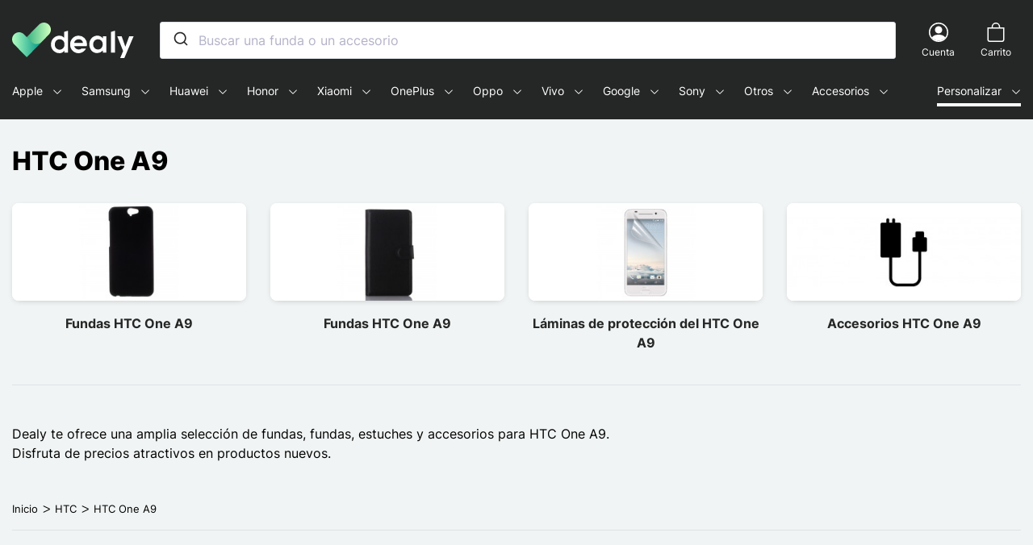

--- FILE ---
content_type: text/html; charset=utf-8
request_url: https://dealy.es/487-htc-one-a9
body_size: 86983
content:
<!doctype html>
<html lang="es">

<head>
    
        
    

    <meta charset="utf-8">


    <meta http-equiv="x-ua-compatible" content="ie=edge">



    <title>HTC One A9 - Dealy</title>
    <script data-keepinline="true">
    var ajaxGetProductUrl = '//dealy.es/module/cdc_googletagmanager/async';
    var ajaxShippingEvent = 1;
    var ajaxPaymentEvent = 1;

/* datalayer */
dataLayer = window.dataLayer || [];
    let cdcDatalayer = {"pageCategory":"category","event":null,"ecommerce":{"currency":"EUR"}};
    dataLayer.push(cdcDatalayer);

/* call to GTM Tag */
(function(w,d,s,l,i){w[l]=w[l]||[];w[l].push({'gtm.start':
new Date().getTime(),event:'gtm.js'});var f=d.getElementsByTagName(s)[0],
j=d.createElement(s),dl=l!='dataLayer'?'&l='+l:'';j.async=true;j.src=
'https://www.googletagmanager.com/gtm.js?id='+i+dl;f.parentNode.insertBefore(j,f);
})(window,document,'script','dataLayer','GTM-NH76JBK');

/* async call to avoid cache system for dynamic data */
dataLayer.push({
  'event': 'datalayer_ready'
});
</script>
    <meta name="description" content="Dealy le ofrece una amplia gama de fundas, fundas y accesorios para el HTC One A9. Aproveche los atractivos precios de los nuevos productos.">
    <meta name="keywords" content="funda htc one a9,funda protectora htc one a9,funda htc one a9,accesorio htc one a9,comprar funda htc one a9">
            
            <link rel="canonical" href="https://dealy.es/487-htc-one-a9">
        
                                    <link rel="alternate" href="https://dealy.es/487-htc-one-a9" hreflang="es-es">
                            <link rel="alternate" href="https://dealy.at/487-htc-one-a9" hreflang="de-at">
                            <link rel="alternate" href="https://dealy.com/487-htc-one-a9" hreflang="en-gb">
                            <link rel="alternate" href="https://dealy.com/de/487-htc-one-a9" hreflang="de-de">
                            <link rel="alternate" href="https://dealy.com/it/487-htc-one-a9" hreflang="it-it">
                            <link rel="alternate" href="https://dealy.com/se/487-htc-one-a9" hreflang="sv-se">
                            <link rel="alternate" href="https://dealy.fi/487-htc-one-a9" hreflang="fi-fi">
                            <link rel="alternate" href="https://dealy.nl/487-htc-one-a9" hreflang="nl-nl">
                            <link rel="alternate" href="https://dealy.pt/487-htc-one-a9" hreflang="pt-pt">
                            <link rel="alternate" href="https://www.macoque.com/487-htc-one-a9" hreflang="fr-fr">
                            <link rel="alternate" href="https://www.macoque.re/487-htc-one-a9" hreflang="fr-re">
                        
    
<meta property="og:title" content="HTC One A9"/>
<meta property="og:description" content="Dealy le ofrece una amplia gama de fundas, fundas y accesorios para el HTC One A9. Aproveche los atractivos precios de los nuevos productos."/>
<meta property="og:type" content="website"/>
<meta property="og:url" content="https://dealy.es/487-htc-one-a9"/>
<meta property="og:site_name" content="Dealy"/>

    <meta property="og:image" content="https://dealy.es/c/487-category_default/htc-one-a9.jpg"/>
<script type="application/ld+json">
{
    "@context" : "https://schema.org",
    "@type" : "Organization",
    "name" : "Dealy",
    "url" : "https://dealy.es/",
    "logo" : {
        "@type":"ImageObject",
        "url":"https://dealy.es/img/dealyes-logo-16455474812.jpg"
    }
}

</script>

<script type="application/ld+json">
{
    "@context":"https://schema.org",
    "@type":"WebPage",
    "isPartOf": {
        "@type":"WebSite",
        "url":  "https://dealy.es/",
        "name": "Dealy"
    },
    "name": "HTC One A9",
    "url":  "https://dealy.es/487-htc-one-a9"
}


</script>
<script type="application/ld+json">
    {
    "@context": "https://schema.org",
    "@type": "BreadcrumbList",
    "itemListElement": [
        {
    "@type": "ListItem",
    "position": 1,
    "name": "Inicio",
    "item": "https://dealy.es/"
    },        {
    "@type": "ListItem",
    "position": 2,
    "name": "HTC",
    "item": "https://dealy.es/16-htc"
    },        {
    "@type": "ListItem",
    "position": 3,
    "name": "HTC One A9",
    "item": "https://dealy.es/487-htc-one-a9"
    }    ]
    }
    </script>

    



    <meta name="viewport" content="width=device-width, initial-scale=1">



    <link rel="icon" type="image/vnd.microsoft.icon" href="https://dealy.es/img/favicon-2.ico?1645547487">
    <link rel="shortcut icon" type="image/x-icon" href="https://dealy.es/img/favicon-2.ico?1645547487">



      <link rel="stylesheet" href="https://dealy.es/themes/macoque/assets/cache/theme-a10567440.css" type="text/css" media="all">



    

  <script type="text/javascript">
        var prestashop = {"cart":{"products":[],"totals":{"total":{"type":"total","label":"Total","amount":0,"value":"0,00\u00a0\u20ac"},"total_including_tax":{"type":"total","label":"Total (impuestos incl.)","amount":0,"value":"0,00\u00a0\u20ac"},"total_excluding_tax":{"type":"total","label":"Total (impuestos excl.)","amount":0,"value":"0,00\u00a0\u20ac"}},"subtotals":{"products":{"type":"products","label":"Subtotal","amount":0,"value":"0,00\u00a0\u20ac"},"discounts":null,"shipping":{"type":"shipping","label":"Env\u00edo","amount":0,"value":""},"tax":null},"products_count":0,"summary_string":"0 art\u00edculos","vouchers":{"allowed":1,"added":[]},"discounts":[],"minimalPurchase":0,"minimalPurchaseRequired":""},"currency":{"name":"Euro","iso_code":"EUR","iso_code_num":"978","sign":"\u20ac"},"customer":{"lastname":null,"firstname":null,"email":null,"birthday":null,"newsletter":null,"newsletter_date_add":null,"optin":null,"website":null,"company":null,"siret":null,"ape":null,"is_logged":false,"gender":{"type":null,"name":null},"addresses":[]},"language":{"name":"Espa\u00f1ol","iso_code":"es","locale":"es-ES","language_code":"es-ES","is_rtl":"0","date_format_lite":"d\/m\/Y","date_format_full":"d\/m\/Y H:i:s","id":4},"page":{"title":"","canonical":"https:\/\/dealy.es\/487-htc-one-a9","meta":{"title":"HTC One A9","description":"Dealy le ofrece una amplia gama de fundas, fundas y accesorios para el HTC One A9. Aproveche los atractivos precios de los nuevos productos.","keywords":"funda htc one a9,funda protectora htc one a9,funda htc one a9,accesorio htc one a9,comprar funda htc one a9","robots":"index"},"page_name":"category","body_classes":{"lang-es":true,"lang-rtl":false,"country-US":true,"currency-EUR":true,"layout-full-width":true,"page-category":true,"tax-display-disabled":true,"category-id-487":true,"category-HTC One A9":true,"category-id-parent-16":true,"category-depth-level-3":true},"admin_notifications":[]},"shop":{"name":"Dealy","logo":"https:\/\/dealy.es\/img\/dealyes-logo-16455474812.jpg","stores_icon":"https:\/\/dealy.es\/img\/logo_stores.png","favicon":"https:\/\/dealy.es\/img\/favicon-2.ico"},"urls":{"base_url":"https:\/\/dealy.es\/","current_url":"https:\/\/dealy.es\/487-htc-one-a9","shop_domain_url":"https:\/\/dealy.es","img_ps_url":"https:\/\/dealy.es\/img\/","img_cat_url":"https:\/\/dealy.es\/img\/c\/","img_lang_url":"https:\/\/dealy.es\/img\/l\/","img_prod_url":"https:\/\/dealy.es\/img\/p\/","img_manu_url":"https:\/\/dealy.es\/img\/m\/","img_sup_url":"https:\/\/dealy.es\/img\/su\/","img_ship_url":"https:\/\/dealy.es\/img\/s\/","img_store_url":"https:\/\/dealy.es\/img\/st\/","img_col_url":"https:\/\/dealy.es\/img\/co\/","img_url":"https:\/\/dealy.es\/themes\/macoque\/assets\/img\/","css_url":"https:\/\/dealy.es\/themes\/macoque\/assets\/css\/","js_url":"https:\/\/dealy.es\/themes\/macoque\/assets\/js\/","pic_url":"https:\/\/dealy.es\/upload\/","pages":{"address":"https:\/\/dealy.es\/direccion","addresses":"https:\/\/dealy.es\/direcciones","authentication":"https:\/\/dealy.es\/autenticacion","cart":"https:\/\/dealy.es\/carrito","category":"https:\/\/dealy.es\/index.php?controller=category","cms":"https:\/\/dealy.es\/index.php?controller=cms","contact":"https:\/\/dealy.es\/contacto","discount":"https:\/\/dealy.es\/vales-de-compra","guest_tracking":"https:\/\/dealy.es\/seguimiento-pedido-invitado","history":"https:\/\/dealy.es\/historial-de-pedidos","identity":"https:\/\/dealy.es\/identidad","index":"https:\/\/dealy.es\/","my_account":"https:\/\/dealy.es\/mi-cuenta","order_confirmation":"https:\/\/dealy.es\/confirmacion-pedido","order_detail":"https:\/\/dealy.es\/index.php?controller=order-detail","order_follow":"https:\/\/dealy.es\/detalles-del-pedido","order":"https:\/\/dealy.es\/pedido","order_return":"https:\/\/dealy.es\/index.php?controller=order-return","order_slip":"https:\/\/dealy.es\/notas-de-credito","pagenotfound":"https:\/\/dealy.es\/pagina-no-encontrada","password":"https:\/\/dealy.es\/olvido-de-contrasena","pdf_invoice":"https:\/\/dealy.es\/index.php?controller=pdf-invoice","pdf_order_return":"https:\/\/dealy.es\/index.php?controller=pdf-order-return","pdf_order_slip":"https:\/\/dealy.es\/index.php?controller=pdf-order-slip","prices_drop":"https:\/\/dealy.es\/promociones","product":"https:\/\/dealy.es\/index.php?controller=product","search":"https:\/\/dealy.es\/buscar","sitemap":"https:\/\/dealy.es\/mapa-del-sitio","stores":"https:\/\/dealy.es\/tiendas","supplier":"https:\/\/dealy.es\/index.php?controller=supplier","register":"https:\/\/dealy.es\/autenticacion?create_account=1","order_login":"https:\/\/dealy.es\/pedido?login=1"},"alternative_langs":[],"theme_assets":"\/themes\/macoque\/assets\/","actions":{"logout":"https:\/\/dealy.es\/?mylogout="},"no_picture_image":{"bySize":{"small_default":{"url":"https:\/\/dealy.es\/img\/p\/es-default-small_default.jpg","width":98,"height":98},"cart_default":{"url":"https:\/\/dealy.es\/img\/p\/es-default-cart_default.jpg","width":150,"height":150},"home_default":{"url":"https:\/\/dealy.es\/img\/p\/es-default-home_default.jpg","width":450,"height":450},"medium_default":{"url":"https:\/\/dealy.es\/img\/p\/es-default-medium_default.jpg","width":600,"height":600},"large_default":{"url":"https:\/\/dealy.es\/img\/p\/es-default-large_default.jpg","width":800,"height":800}},"small":{"url":"https:\/\/dealy.es\/img\/p\/es-default-small_default.jpg","width":98,"height":98},"medium":{"url":"https:\/\/dealy.es\/img\/p\/es-default-home_default.jpg","width":450,"height":450},"large":{"url":"https:\/\/dealy.es\/img\/p\/es-default-large_default.jpg","width":800,"height":800},"legend":""}},"configuration":{"display_taxes_label":false,"display_prices_tax_incl":true,"is_catalog":false,"show_prices":true,"opt_in":{"partner":false},"quantity_discount":{"type":"discount","label":"Descuento unitario"},"voucher_enabled":1,"return_enabled":0},"field_required":[],"breadcrumb":{"links":[{"title":"Inicio","url":"https:\/\/dealy.es\/"},{"title":"HTC","url":"https:\/\/dealy.es\/16-htc"},{"title":"HTC One A9","url":"https:\/\/dealy.es\/487-htc-one-a9"}],"count":3},"link":{"protocol_link":"https:\/\/","protocol_content":"https:\/\/"},"time":1768623939,"static_token":"809f43b591c215e6b42b1ffefe711186","token":"93c2ab21dd79158ca0b151359fb75f62","debug":false,"modules":{"prestarockettheme":{"logo":{"url":"https:\/\/dealy.es\/img\/prestarockettheme\/dealyes-logo.svg?v=1653461599","width":"","height":""},"logo_alt":{"url":"https:\/\/dealy.es\/img\/prestarockettheme\/dealyes-logo-alt.svg?v=1653461599","width":false,"height":false},"account":{"title_account":"","description_account":"","image":{"url":"https:\/\/dealy.es\/img\/prestarockettheme\/macoque-account-bg.jpeg?v=1653461599","width":"1920","height":"2746"}},"category":{"category_switch":false},"product":{"product_layout":"columns"},"cccjs_version":"441","ccccss_version":"440"}}};
        var psemailsubscription_subscription = "https:\/\/dealy.es\/module\/ps_emailsubscription\/subscription";
        var url_ajax_rocketcolorimglisting = "https:\/\/dealy.es\/module\/rocketcolorimglisting\/ajax?ajax=1&action=getAllDecliImg";
      </script>



        <link rel="preconnect" href="https://tjnc1peuiv-dsn.algolia.net/" crossorigin>
    <link rel="preconnect" href="https://tjnc1peuiv-algolia.net/" crossorigin>
    <link rel="preconnect" href="https://tjnc1peuiv-1.algolianet.com/" crossorigin>
    <link rel="preconnect" href="https://tjnc1peuiv-2.algolianet.com/" crossorigin>
    <link rel="preconnect" href="https://tjnc1peuiv-3.algolianet.com/" crossorigin>

<script type='text/javascript'>
  window.CRISP_PLUGIN_URL = "https://plugins.crisp.chat/urn:crisp.im:prestashop:0";
  window.CRISP_WEBSITE_ID = "a727e0b4-642d-450c-90af-52d721fa6cd6";

  if ("1" !== "1") {
    if ("" === "1") {
      CRISP_CUSTOMER = {
        id:  null,
        logged_in: true,
        full_name: " ",
        email: ""
      }
    }

      }
</script>




    <link rel="manifest" href="https://dealy.es//manifest.json">
    <meta name=“google-site-verification” content=“GfEjW0V4gwB7iUVcsC9CC4HfxFnBqkbed4LWVmeD1-8" />
    <meta name="theme-color" content="#252726">


    
</head>

<body id="category" class="lang-es country-us currency-eur layout-full-width page-category tax-display-disabled category-id-487 category-htc-one-a9 category-id-parent-16 category-depth-level-3 s-listing">


    <!-- Google Tag Manager (noscript) -->
<noscript><iframe src="https://www.googletagmanager.com/ns.html?id=GTM-NH76JBK"
height="0" width="0" style="display:none;visibility:hidden"></iframe></noscript>
<!-- End Google Tag Manager (noscript) -->





    



    <header id="header" class="c-header">
    
    


    


    
    <div class="o-wrapper">
        <div class="o-layout o-layout--center-y c-header__content">
            <a class="u-d-mobile c-header__shortcut-item u-flex-1@mobile" href="#mobile_top_menu_wrapper"
               data-toggle="modal">
                <span class="c-icon c-icon--list c-icon--center-y c-header__shortcut-icon">
    <svg width="1em" height="1em" viewBox="0 0 16 16" class="bi bi-list" fill="currentColor" xmlns="http://www.w3.org/2000/svg">
  <path fill-rule="evenodd" d="M2.5 11.5A.5.5 0 0 1 3 11h10a.5.5 0 0 1 0 1H3a.5.5 0 0 1-.5-.5zm0-4A.5.5 0 0 1 3 7h10a.5.5 0 0 1 0 1H3a.5.5 0 0 1-.5-.5zm0-4A.5.5 0 0 1 3 3h10a.5.5 0 0 1 0 1H3a.5.5 0 0 1-.5-.5z"/>
</svg></span>                <span class="sr-only">Menu</span>
            </a>

            <a href="https://dealy.es/" class="c-header__logo u-flex-1@mobile">
                                    <span class="sr-only">Dealy - Fundas y accesorios para smartphones y tablets</span>
                    <img class="u-img-fluid"
                         src="https://dealy.es/img/prestarockettheme/dealyes-logo.svg?v=1653461599"
                         alt="Dealy"
                         width="174"
                         height="31">
                                </a>

            <div class="c-header__searchbar u-order-2@mobile">
                                <div id="js-autocompletev2"></div>
            </div>
            <div class="u-d-flex u-align-items-center u-justify-content-end u-flex-1@mobile">
                <div class="c-header__shortcut-item">
    <a class="u-d-flex u-flex-column u-align-items-center" href="https://dealy.es/mi-cuenta"
       title="Ver mi cuenta de cliente" rel="nofollow">
        <span class="c-icon c-icon--person-circle c-header__shortcut-icon">
    <svg width="1em" height="1em" viewBox="0 0 16 16" class="bi bi-person-circle" fill="currentColor" xmlns="http://www.w3.org/2000/svg">
  <path d="M13.468 12.37C12.758 11.226 11.195 10 8 10s-4.757 1.225-5.468 2.37A6.987 6.987 0 0 0 8 15a6.987 6.987 0 0 0 5.468-2.63z"/>
  <path fill-rule="evenodd" d="M8 9a3 3 0 1 0 0-6 3 3 0 0 0 0 6z"/>
  <path fill-rule="evenodd" d="M8 1a7 7 0 1 0 0 14A7 7 0 0 0 8 1zM0 8a8 8 0 1 1 16 0A8 8 0 0 1 0 8z"/>
</svg></span>        <div class="u-d-desktop c-header__shortcut-link">
            <p class="u-mb-0">Cuenta</p>
        </div>
    </a>
</div>
<div class="c-header__shortcut-item c-header__shortcut-icon--cart">
    <div class="/js blockcart inactive"
         data-refresh-url="//dealy.es/module/ps_shoppingcart/ajax">
                    <div class="u-d-flex u-flex-column u-align-items-center">
                                <span class="c-icon c-icon--bag c-header__shortcut-icon">
    <svg width="1em" height="1em" viewBox="0 0 16 16" class="bi bi-bag" fill="currentColor" xmlns="http://www.w3.org/2000/svg">
  <path fill-rule="evenodd" d="M8 1a2.5 2.5 0 0 0-2.5 2.5V4h5v-.5A2.5 2.5 0 0 0 8 1zm3.5 3v-.5a3.5 3.5 0 1 0-7 0V4H1v10a2 2 0 0 0 2 2h10a2 2 0 0 0 2-2V4h-3.5zM2 5v9a1 1 0 0 0 1 1h10a1 1 0 0 0 1-1V5H2z"/>
</svg></span>                <div class="u-d-desktop c-header__shortcut-link">
                    <p class="u-mb-0">Carrito</p>
                </div>
                                    </div>
    </div>
</div>
            </div>
        </div>

        <div class="c-rcktnavbar u-visible-desktop s-menu--submenu_under s-menu--offcanvas" id="js-rckt">
    <div class="c-rcktnav__wrap">
    <nav class="c-rcktnav" id="_desktop_mmenu">
        <ul class="c-rcktnav__list s-menu--submenu_under@mob s-menu--offcanvas@mob">
                    <li class="c-rcktnav__item"
    data-id_megamenu="36"  data-has_submenu    data-href="https://dealy.es/12-apple" data-label="Apple">
    <a href="https://dealy.es/12-apple"
       class="c-rcktnav__itemlink c-rcktnav__itemlink--hassubmenu /js js-item-w-submenu"
       data-id_megamenu="36">
        <span class="c-rcktnav__item-label">Apple</span>
                    &nbsp
            <svg
                    xmlns="http://www.w3.org/2000/svg" width="16" height="16" fill="currentColor"
                    class="c-rcktnav-icon c-rcktnav-icon__dropdown" aria-hidden="true" viewBox="0 0 16 16">
                <path fill-rule="evenodd"
                      d="M1.646 4.646a.5.5 0 0 1 .708 0L8 10.293l5.646-5.647a.5.5 0 0 1 .708.708l-6 6a.5.5 0 0 1-.708 0l-6-6a.5.5 0 0 1 0-.708z"/>
            </svg>
            </a>
            <div id="js-submenu-36" class="c-submenu c-rcktnav__submenu /js js-rckt-submenu" data-id_megamenu_parent="36" aria-hidden="true">
    <div class="c-submenu__container u-p-rel">
                                        <div class="u-visible-mobile c-rcktnav-navsubmenu">
                <button class="c-rcktnav-btn__back btn btn-link c-rcktnav-navsubmenu__btn /js js-close-submenu" data-submenu="36">
                    <span class="sr-only">Volver</span>
                    <span class="c-icon c-icon--center-y">
                        <svg xmlns="http://www.w3.org/2000/svg" width="24" height="23" viewBox="0 0 24 23">
  <path d="M12.3313708,0.46862915 C12.9497681,1.08702638 12.9561433,2.08568533 12.3504965,2.711923 L12.3313708,2.73137085 L5.463,9.599 L22.4,9.6 C23.2836556,9.6 24,10.3163444 24,11.2 C24,12.074819 23.2979109,12.7856564 22.4264589,12.7997856 L5.461,12.799 L12.3313708,19.6686292 C12.9497681,20.2870264 12.9561433,21.2856853 12.3504965,21.911923 L12.3313708,21.9313708 C11.7129736,22.5497681 10.7143147,22.5561433 10.088077,21.9504965 L10.0686292,21.9313708 L0.46862915,12.3313708 C-0.149768079,11.7129736 -0.156143308,10.7143147 0.449503463,10.088077 L0.46862915,10.0686292 L10.0686292,0.46862915 C10.693468,-0.156209717 11.706532,-0.156209717 12.3313708,0.46862915 Z"/>
</svg>
                    </span>
                </button>
                <span class="c-modal-menu__title">Apple</span>
            </div>
        
        <div class="c-submenu__inner c-rcktnav__submenuwrap container">
                            <div class="row"><div class="col-md-4 "><div class="c-navtabs__sticky">
<div class="c-navtabs nav nav-tabs c-navtabs-menu /js js-rcktmm-tabs" role="tablist"><a class="c-rckt-tab__link /js js-rcktmm-tab active" data-toggle="tab" href="#iphone-pane" role="tab" aria-controls="iphone-pane" aria-selected="true">iPhone</a><a class="c-rckt-tab__link /js js-rcktmm-tab" data-toggle="tab" href="#ipad-pane" role="tab" aria-controls="ipad-pane" aria-selected="false">iPad</a><a class="c-rckt-tab__link /js js-rcktmm-tab" data-toggle="tab" href="#macbook-pane" role="tab" aria-controls="macbook-pane" aria-selected="false">MacBook</a><a class="c-rckt-tab__link /js js-rcktmm-tab" data-toggle="tab" href="#apple-watch-pane" role="tab" aria-controls="apple-watch-pane" aria-selected="false">Apple Watch</a><a class="c-rckt-tab__link /js js-rcktmm-tab" data-toggle="tab" href="#ipod-pane" role="tab" aria-controls="ipod-pane" aria-selected="false">iPod</a><a class="c-rckt-tab__link /js js-rcktmm-tab" data-toggle="tab" href="#airpods-pane" role="tab" aria-controls="airpods-pane" aria-selected="false">AirPods</a><a class="c-rckt-tab__link /js js-rcktmm-tab" data-toggle="tab" href="#airtag-pane" role="tab" aria-controls="airtag-pane" aria-selected="false">Airtag</a></div>
</div></div><div class="col-12 col-sm-6 col-md-8 "><div class="c-tab-content tab-content">
<div class="c-tab-pane tab-pane fade /js js-rcktmm-tab-pane  show active" id="iphone-pane"
     role="tabpanel" aria-labelledby="iphone-pane">
    <div class="u-d-mobilexs u-w-100 modal-header c-modal-menu__header u-mb-2">
        <button class="c-rcktnav-btn__back btn btn-link c-rcktnav-navsubmenu__btn /js js-close-tab-pane"
                data-target="#iphone-pane" role="button">
            <span class="sr-only">Volver</span>
            <span class="c-icon c-icon--center-y">
                <svg xmlns="http://www.w3.org/2000/svg" width="24" height="23" viewBox="0 0 24 23">
  <path d="M12.3313708,0.46862915 C12.9497681,1.08702638 12.9561433,2.08568533 12.3504965,2.711923 L12.3313708,2.73137085 L5.463,9.599 L22.4,9.6 C23.2836556,9.6 24,10.3163444 24,11.2 C24,12.074819 23.2979109,12.7856564 22.4264589,12.7997856 L5.461,12.799 L12.3313708,19.6686292 C12.9497681,20.2870264 12.9561433,21.2856853 12.3504965,21.911923 L12.3313708,21.9313708 C11.7129736,22.5497681 10.7143147,22.5561433 10.088077,21.9504965 L10.0686292,21.9313708 L0.46862915,12.3313708 C-0.149768079,11.7129736 -0.156143308,10.7143147 0.449503463,10.088077 L0.46862915,10.0686292 L10.0686292,0.46862915 C10.693468,-0.156209717 11.706532,-0.156209717 12.3313708,0.46862915 Z"/>
</svg>
            </span>
        </button>
        <span class="c-modal-menu__title">iphone</span>
    </div>
                                            <ul class="col-md-4">
                                            <li class="">
                            <a class="c-rckt-subm__link" href="https://dealy.es/5393-iphone-17">iPhone 17</a>
                        </li>
                                            <li class="">
                            <a class="c-rckt-subm__link" href="https://dealy.es/5398-iphone-17-pro">iPhone 17 Pro</a>
                        </li>
                                            <li class="">
                            <a class="c-rckt-subm__link" href="https://dealy.es/5403-iphone-17-air">iPhone Air</a>
                        </li>
                                            <li class="">
                            <a class="c-rckt-subm__link" href="https://dealy.es/5415-iphone-17-pro-max">iPhone 17 Pro Max</a>
                        </li>
                                            <li class="">
                            <a class="c-rckt-subm__link" href="https://dealy.es/4536-iphone-16">iPhone 16</a>
                        </li>
                                            <li class="">
                            <a class="c-rckt-subm__link" href="https://dealy.es/4541-iphone-16-plus">iPhone 16 Plus</a>
                        </li>
                                            <li class="">
                            <a class="c-rckt-subm__link" href="https://dealy.es/4546-iphone-16-pro">iPhone 16 Pro</a>
                        </li>
                                            <li class="">
                            <a class="c-rckt-subm__link" href="https://dealy.es/4566-iphone-16-pro-max">iPhone 16 Pro Max</a>
                        </li>
                                            <li class="">
                            <a class="c-rckt-subm__link" href="https://dealy.es/4986-iphone-se-4">iPhone SE 4</a>
                        </li>
                                            <li class="">
                            <a class="c-rckt-subm__link" href="https://dealy.es/3808-iphone-15">iPhone 15</a>
                        </li>
                                            <li class="">
                            <a class="c-rckt-subm__link" href="https://dealy.es/3813-iphone-15-plus">iPhone 15 Plus</a>
                        </li>
                                            <li class="">
                            <a class="c-rckt-subm__link" href="https://dealy.es/3818-iphone-15-pro">iPhone 15 Pro</a>
                        </li>
                                            <li class="">
                            <a class="c-rckt-subm__link" href="https://dealy.es/3823-iphone-15-pro-max">iPhone 15 Pro Max</a>
                        </li>
                                            <li class="">
                            <a class="c-rckt-subm__link" href="https://dealy.es/3294-iphone-14">iPhone 14</a>
                        </li>
                                            <li class="">
                            <a class="c-rckt-subm__link" href="https://dealy.es/3299-iphone-14-plus">iPhone 14 Plus</a>
                        </li>
                                    </ul>
                            <ul class="col-md-4">
                                            <li class="">
                            <a class="c-rckt-subm__link" href="https://dealy.es/3304-iphone-14-pro">iPhone 14 Pro</a>
                        </li>
                                            <li class="">
                            <a class="c-rckt-subm__link" href="https://dealy.es/3309-iphone-14-pro-max">iPhone 14 Pro Max</a>
                        </li>
                                            <li class="">
                            <a class="c-rckt-subm__link" href="https://dealy.es/2688-iphone-13-mini">iPhone 13 Mini</a>
                        </li>
                                            <li class="">
                            <a class="c-rckt-subm__link" href="https://dealy.es/2678-iphone-13">iPhone 13</a>
                        </li>
                                            <li class="">
                            <a class="c-rckt-subm__link" href="https://dealy.es/2683-iphone-13-pro">iPhone 13 Pro</a>
                        </li>
                                            <li class="">
                            <a class="c-rckt-subm__link" href="https://dealy.es/2693-iphone-13-pro-max">iPhone 13 Pro Max</a>
                        </li>
                                            <li class="">
                            <a class="c-rckt-subm__link" href="https://dealy.es/1992-iphone-12-mini">iPhone 12 Mini</a>
                        </li>
                                            <li class="">
                            <a class="c-rckt-subm__link" href="https://dealy.es/1997-iphone-12">iPhone 12</a>
                        </li>
                                            <li class="">
                            <a class="c-rckt-subm__link" href="https://dealy.es/2002-iphone-12-pro">iPhone 12 Pro</a>
                        </li>
                                            <li class="">
                            <a class="c-rckt-subm__link" href="https://dealy.es/2007-iphone-12-pro-max">iPhone 12 Pro Max</a>
                        </li>
                                            <li class="">
                            <a class="c-rckt-subm__link" href="https://dealy.es/1504-iphone-11">iPhone 11</a>
                        </li>
                                            <li class="">
                            <a class="c-rckt-subm__link" href="https://dealy.es/1494-iphone-11-pro">iPhone 11 Pro</a>
                        </li>
                                            <li class="">
                            <a class="c-rckt-subm__link" href="https://dealy.es/1499-iphone-11-pro-max">iPhone 11 Pro Max</a>
                        </li>
                                            <li class="">
                            <a class="c-rckt-subm__link" href="https://dealy.es/1154-iphone-xs">iPhone XS</a>
                        </li>
                                            <li class="">
                            <a class="c-rckt-subm__link" href="https://dealy.es/1159-iphone-xs-max">iPhone XS Max</a>
                        </li>
                                    </ul>
                            <ul class="col-md-4">
                                            <li class="">
                            <a class="c-rckt-subm__link" href="https://dealy.es/1164-iphone-xr">iPhone XR</a>
                        </li>
                                            <li class="">
                            <a class="c-rckt-subm__link" href="https://dealy.es/915-iphone-x">iPhone X</a>
                        </li>
                                            <li class="">
                            <a class="c-rckt-subm__link" href="https://dealy.es/920-iphone-8">iPhone 8</a>
                        </li>
                                            <li class="">
                            <a class="c-rckt-subm__link" href="https://dealy.es/925-iphone-8-plus">iPhone 8 Plus</a>
                        </li>
                                            <li class="">
                            <a class="c-rckt-subm__link" href="https://dealy.es/659-iphone-7">iPhone 7</a>
                        </li>
                                            <li class="">
                            <a class="c-rckt-subm__link" href="https://dealy.es/664-iphone-7-plus">iPhone 7 Plus</a>
                        </li>
                                            <li class="">
                            <a class="c-rckt-subm__link" href="https://dealy.es/21-iphone-6-6s-plus">iPhone 6/6S Plus</a>
                        </li>
                                            <li class="">
                            <a class="c-rckt-subm__link" href="https://dealy.es/22-iphone-66s">iPhone 6/6S</a>
                        </li>
                                            <li class="">
                            <a class="c-rckt-subm__link" href="https://dealy.es/23-iphone-55s">iPhone 5/5S</a>
                        </li>
                                            <li class="">
                            <a class="c-rckt-subm__link" href="https://dealy.es/100-iphone-5c">iPhone 5C</a>
                        </li>
                                            <li class="">
                            <a class="c-rckt-subm__link" href="https://dealy.es/594-iphone-44s">iPhone 4/4S</a>
                        </li>
                                            <li class="">
                            <a class="c-rckt-subm__link" href="https://dealy.es/3093-iphone-se-3">iPhone SE 3</a>
                        </li>
                                            <li class="">
                            <a class="c-rckt-subm__link" href="https://dealy.es/1751-iphone-se-2">iPhone SE 2</a>
                        </li>
                                            <li class="">
                            <a class="c-rckt-subm__link" href="https://dealy.es/549-iphone-se">iPhone SE</a>
                        </li>
                                    </ul>
                        
</div>
<div class="c-tab-pane tab-pane fade /js js-rcktmm-tab-pane " id="ipad-pane"
     role="tabpanel" aria-labelledby="ipad-pane">
    <div class="u-d-mobilexs u-w-100 modal-header c-modal-menu__header u-mb-2">
        <button class="c-rcktnav-btn__back btn btn-link c-rcktnav-navsubmenu__btn /js js-close-tab-pane"
                data-target="#ipad-pane" role="button">
            <span class="sr-only">Volver</span>
            <span class="c-icon c-icon--center-y">
                <svg xmlns="http://www.w3.org/2000/svg" width="24" height="23" viewBox="0 0 24 23">
  <path d="M12.3313708,0.46862915 C12.9497681,1.08702638 12.9561433,2.08568533 12.3504965,2.711923 L12.3313708,2.73137085 L5.463,9.599 L22.4,9.6 C23.2836556,9.6 24,10.3163444 24,11.2 C24,12.074819 23.2979109,12.7856564 22.4264589,12.7997856 L5.461,12.799 L12.3313708,19.6686292 C12.9497681,20.2870264 12.9561433,21.2856853 12.3504965,21.911923 L12.3313708,21.9313708 C11.7129736,22.5497681 10.7143147,22.5561433 10.088077,21.9504965 L10.0686292,21.9313708 L0.46862915,12.3313708 C-0.149768079,11.7129736 -0.156143308,10.7143147 0.449503463,10.088077 L0.46862915,10.0686292 L10.0686292,0.46862915 C10.693468,-0.156209717 11.706532,-0.156209717 12.3313708,0.46862915 Z"/>
</svg>
            </span>
        </button>
        <span class="c-modal-menu__title">ipad</span>
    </div>
                                            <ul class="col-md-4">
                                            <li class="">
                            <a class="c-rckt-subm__link" href="https://dealy.es/5113-ipad-2025">iPad (2025)</a>
                        </li>
                                            <li class="">
                            <a class="c-rckt-subm__link" href="https://dealy.es/5625-ipad-pro-13-2025">iPad Pro 13 (2025)</a>
                        </li>
                                            <li class="">
                            <a class="c-rckt-subm__link" href="https://dealy.es/4619-ipad-pro-13-2024">iPad Pro 13 (2024)</a>
                        </li>
                                            <li class="">
                            <a class="c-rckt-subm__link" href="https://dealy.es/3383-ipad-pro-129-2022">iPad Pro 12,9&quot; (2022)</a>
                        </li>
                                            <li class="">
                            <a class="c-rckt-subm__link" href="https://dealy.es/2520-ipad-pro-129-2021">iPad Pro 12,9&quot; (2021)</a>
                        </li>
                                            <li class="">
                            <a class="c-rckt-subm__link" href="https://dealy.es/1736-ipad-pro-129-2020">iPad Pro 12.9&quot; (2020)</a>
                        </li>
                                            <li class="">
                            <a class="c-rckt-subm__link" href="https://dealy.es/1242-ipad-pro-129-2018">iPad Pro 12,9&quot; (2018)</a>
                        </li>
                                            <li class="">
                            <a class="c-rckt-subm__link" href="https://dealy.es/446-ipad-pro-de-129-pulgadas">iPad Pro de 12,9 pulgadas</a>
                        </li>
                                            <li class="">
                            <a class="c-rckt-subm__link" href="https://dealy.es/5628-ipad-pro-11-2025">iPad Pro 11 (2025)</a>
                        </li>
                                            <li class="">
                            <a class="c-rckt-subm__link" href="https://dealy.es/4627-coques-etuis-et-accessoires-ipad-pro-11-2024">Coques, étuis et Accessoires iPad Pro 11 (2024)</a>
                        </li>
                                            <li class="">
                            <a class="c-rckt-subm__link" href="https://dealy.es/3387-ipad-pro-11-2022">iPad Pro 11&quot; (2022)</a>
                        </li>
                                            <li class="">
                            <a class="c-rckt-subm__link" href="https://dealy.es/2516-ipad-pro-11-2021">iPad Pro 11&quot; (2021)</a>
                        </li>
                                    </ul>
                            <ul class="col-md-4">
                                            <li class="">
                            <a class="c-rckt-subm__link" href="https://dealy.es/1732-ipad-pro-11-2020">iPad Pro 11&quot; (2020)</a>
                        </li>
                                            <li class="">
                            <a class="c-rckt-subm__link" href="https://dealy.es/1238-ipad-pro-11-2018">iPad Pro 11&quot; (2018)</a>
                        </li>
                                            <li class="">
                            <a class="c-rckt-subm__link" href="https://dealy.es/856-ipad-pro-de-105-pulgadas">iPad Pro de 10,5 pulgadas</a>
                        </li>
                                            <li class="">
                            <a class="c-rckt-subm__link" href="https://dealy.es/568-ipad-pro-de-97-pulgadas">iPad Pro de 9,7 pulgadas</a>
                        </li>
                                            <li class="">
                            <a class="c-rckt-subm__link" href="https://dealy.es/5091-ipad-air-13-2025">iPad Air 13 (2025)</a>
                        </li>
                                            <li class="">
                            <a class="c-rckt-subm__link" href="https://dealy.es/4623-ipad-air-13-2024">iPad Air 13 (2024)</a>
                        </li>
                                            <li class="">
                            <a class="c-rckt-subm__link" href="https://dealy.es/5109-ipad-air-11-2025">iPad Air 11 (2025)</a>
                        </li>
                                            <li class="">
                            <a class="c-rckt-subm__link" href="https://dealy.es/4631-ipad-air-11-2024">iPad Air 11 (2024)</a>
                        </li>
                                            <li class="">
                            <a class="c-rckt-subm__link" href="https://dealy.es/3118-ipad-air-2022">iPad Air (2022)</a>
                        </li>
                                            <li class="">
                            <a class="c-rckt-subm__link" href="https://dealy.es/2025-ipad-air-109-2020">iPad Air 10.9&quot; (2020)</a>
                        </li>
                                            <li class="">
                            <a class="c-rckt-subm__link" href="https://dealy.es/2012-ipad-air-105-2019">iPad Air 10,5&quot; (2019)</a>
                        </li>
                                            <li class="">
                            <a class="c-rckt-subm__link" href="https://dealy.es/84-ipad-air-2">iPad Air 2</a>
                        </li>
                                    </ul>
                            <ul class="col-md-4">
                                            <li class="">
                            <a class="c-rckt-subm__link" href="https://dealy.es/83-ipad-air">iPad Air</a>
                        </li>
                                            <li class="">
                            <a class="c-rckt-subm__link" href="https://dealy.es/3379-ipad-109-2022">iPad 10,9&quot; (2022)</a>
                        </li>
                                            <li class="">
                            <a class="c-rckt-subm__link" href="https://dealy.es/4687-ipad-102-2021">iPad 10,2&quot; (2021)</a>
                        </li>
                                            <li class="">
                            <a class="c-rckt-subm__link" href="https://dealy.es/2021-ipad-de-102-pulgadas-2020">iPad de 10,2 pulgadas (2020)</a>
                        </li>
                                            <li class="">
                            <a class="c-rckt-subm__link" href="https://dealy.es/1635-ipad-102-2019">iPad 10.2&quot; (2019)</a>
                        </li>
                                            <li class="">
                            <a class="c-rckt-subm__link" href="https://dealy.es/811-ipad-97">iPad (9,7&quot;)</a>
                        </li>
                                            <li class="">
                            <a class="c-rckt-subm__link" href="https://dealy.es/4747-ipad-mini-7-2024">iPad Mini 7 (2024)</a>
                        </li>
                                            <li class="">
                            <a class="c-rckt-subm__link" href="https://dealy.es/2777-ipad-mini-6-2021">iPad Mini 6 (2021)</a>
                        </li>
                                            <li class="">
                            <a class="c-rckt-subm__link" href="https://dealy.es/4751-ipad-mini-5-2019">iPad Mini 5 (2019)</a>
                        </li>
                                            <li class="">
                            <a class="c-rckt-subm__link" href="https://dealy.es/466-ipad-mini-4">iPad Mini 4</a>
                        </li>
                                            <li class="">
                            <a class="c-rckt-subm__link" href="https://dealy.es/268-ipad-mini-321">iPad Mini 3/2/1</a>
                        </li>
                                    </ul>
                        
</div>
<div class="c-tab-pane tab-pane fade /js js-rcktmm-tab-pane " id="macbook-pane"
     role="tabpanel" aria-labelledby="macbook-pane">
    <div class="u-d-mobilexs u-w-100 modal-header c-modal-menu__header u-mb-2">
        <button class="c-rcktnav-btn__back btn btn-link c-rcktnav-navsubmenu__btn /js js-close-tab-pane"
                data-target="#macbook-pane" role="button">
            <span class="sr-only">Volver</span>
            <span class="c-icon c-icon--center-y">
                <svg xmlns="http://www.w3.org/2000/svg" width="24" height="23" viewBox="0 0 24 23">
  <path d="M12.3313708,0.46862915 C12.9497681,1.08702638 12.9561433,2.08568533 12.3504965,2.711923 L12.3313708,2.73137085 L5.463,9.599 L22.4,9.6 C23.2836556,9.6 24,10.3163444 24,11.2 C24,12.074819 23.2979109,12.7856564 22.4264589,12.7997856 L5.461,12.799 L12.3313708,19.6686292 C12.9497681,20.2870264 12.9561433,21.2856853 12.3504965,21.911923 L12.3313708,21.9313708 C11.7129736,22.5497681 10.7143147,22.5561433 10.088077,21.9504965 L10.0686292,21.9313708 L0.46862915,12.3313708 C-0.149768079,11.7129736 -0.156143308,10.7143147 0.449503463,10.088077 L0.46862915,10.0686292 L10.0686292,0.46862915 C10.693468,-0.156209717 11.706532,-0.156209717 12.3313708,0.46862915 Z"/>
</svg>
            </span>
        </button>
        <span class="c-modal-menu__title">macbook</span>
    </div>
                                            <ul class="col-md-6">
                                            <li class="">
                            <a class="c-rckt-subm__link" href="https://dealy.es/4704-macbook-pro-16-2023">MacBook Pro 16&quot; 2023</a>
                        </li>
                                            <li class="">
                            <a class="c-rckt-subm__link" href="https://dealy.es/3195-macbook-pro-16-2021">MacBook Pro 16&quot; 2021</a>
                        </li>
                                            <li class="">
                            <a class="c-rckt-subm__link" href="https://dealy.es/4708-macbook-pro-16-2019">MacBook Pro 16&quot; 2019</a>
                        </li>
                                            <li class="">
                            <a class="c-rckt-subm__link" href="https://dealy.es/4718-macbook-pro-15-2019-2018">MacBook Pro 15&quot; (2019) (2018)</a>
                        </li>
                                            <li class="">
                            <a class="c-rckt-subm__link" href="https://dealy.es/728-macbook-pro-15-2016">MacBook Pro 15&quot; 2016</a>
                        </li>
                                            <li class="">
                            <a class="c-rckt-subm__link" href="https://dealy.es/35-macbook-pro-de-15-con-pantalla-retina">MacBook Pro de 15&quot; con pantalla Retina</a>
                        </li>
                                            <li class="">
                            <a class="c-rckt-subm__link" href="https://dealy.es/277-macbook-pro-de-15-pulgadas">MacBook Pro de 15 pulgadas</a>
                        </li>
                                            <li class="">
                            <a class="c-rckt-subm__link" href="https://dealy.es/4696-macbook-pro-14-2023">MacBook Pro 14&quot; (2023)</a>
                        </li>
                                            <li class="">
                            <a class="c-rckt-subm__link" href="https://dealy.es/3192-macbook-pro-14-2021">MacBook Pro 14&quot; (2021)</a>
                        </li>
                                            <li class="">
                            <a class="c-rckt-subm__link" href="https://dealy.es/2249-macbook-pro-13-2020">MacBook Pro 13&quot; 2020</a>
                        </li>
                                            <li class="">
                            <a class="c-rckt-subm__link" href="https://dealy.es/4711-macbook-pro-13-2019">MacBook Pro 13&quot; 2019</a>
                        </li>
                                            <li class="">
                            <a class="c-rckt-subm__link" href="https://dealy.es/4714-macbook-pro-13-2018">MacBook Pro 13&quot; (2018)</a>
                        </li>
                                    </ul>
                            <ul class="col-md-6">
                                            <li class="">
                            <a class="c-rckt-subm__link" href="https://dealy.es/722-macbook-pro-13-2016">MacBook Pro 13&quot; 2016</a>
                        </li>
                                            <li class="">
                            <a class="c-rckt-subm__link" href="https://dealy.es/31-macbook-pro-de-13-con-pantalla-retina">MacBook Pro de 13&quot; con pantalla Retina</a>
                        </li>
                                            <li class="">
                            <a class="c-rckt-subm__link" href="https://dealy.es/29-macbook-pro-de-13-pulgadas">MacBook Pro de 13 pulgadas</a>
                        </li>
                                            <li class="">
                            <a class="c-rckt-subm__link" href="https://dealy.es/4721-macbook-air-15-2024">MacBook Air 15&quot; 2024</a>
                        </li>
                                            <li class="">
                            <a class="c-rckt-subm__link" href="https://dealy.es/4724-macbook-air-15-2023">MacBook Air 15&quot; 2023</a>
                        </li>
                                            <li class="">
                            <a class="c-rckt-subm__link" href="https://dealy.es/4357-macbook-air-13-2024">MacBook Air 13&quot; 2024</a>
                        </li>
                                            <li class="">
                            <a class="c-rckt-subm__link" href="https://dealy.es/4354-macbook-air-13-2022">MacBook Air 13&quot; 2022</a>
                        </li>
                                            <li class="">
                            <a class="c-rckt-subm__link" href="https://dealy.es/2252-macbook-air-13-2020">MacBook Air 13&quot; 2020</a>
                        </li>
                                            <li class="">
                            <a class="c-rckt-subm__link" href="https://dealy.es/1234-macbook-air-13-2018">MacBook Air 13&quot; (2018)</a>
                        </li>
                                            <li class="">
                            <a class="c-rckt-subm__link" href="https://dealy.es/28-macbook-air-de-13-pulgadas">MacBook Air de 13 pulgadas</a>
                        </li>
                                            <li class="">
                            <a class="c-rckt-subm__link" href="https://dealy.es/27-macbook-air-de-11-pulgadas">MacBook Air de 11 pulgadas</a>
                        </li>
                                            <li class="">
                            <a class="c-rckt-subm__link" href="https://dealy.es/360-macbook-de-12-pulgadas">MacBook de 12 pulgadas</a>
                        </li>
                                    </ul>
                        
</div>
<div class="c-tab-pane tab-pane fade /js js-rcktmm-tab-pane " id="apple-watch-pane"
     role="tabpanel" aria-labelledby="apple-watch-pane">
    <div class="u-d-mobilexs u-w-100 modal-header c-modal-menu__header u-mb-2">
        <button class="c-rcktnav-btn__back btn btn-link c-rcktnav-navsubmenu__btn /js js-close-tab-pane"
                data-target="#apple-watch-pane" role="button">
            <span class="sr-only">Volver</span>
            <span class="c-icon c-icon--center-y">
                <svg xmlns="http://www.w3.org/2000/svg" width="24" height="23" viewBox="0 0 24 23">
  <path d="M12.3313708,0.46862915 C12.9497681,1.08702638 12.9561433,2.08568533 12.3504965,2.711923 L12.3313708,2.73137085 L5.463,9.599 L22.4,9.6 C23.2836556,9.6 24,10.3163444 24,11.2 C24,12.074819 23.2979109,12.7856564 22.4264589,12.7997856 L5.461,12.799 L12.3313708,19.6686292 C12.9497681,20.2870264 12.9561433,21.2856853 12.3504965,21.911923 L12.3313708,21.9313708 C11.7129736,22.5497681 10.7143147,22.5561433 10.088077,21.9504965 L10.0686292,21.9313708 L0.46862915,12.3313708 C-0.149768079,11.7129736 -0.156143308,10.7143147 0.449503463,10.088077 L0.46862915,10.0686292 L10.0686292,0.46862915 C10.693468,-0.156209717 11.706532,-0.156209717 12.3313708,0.46862915 Z"/>
</svg>
            </span>
        </button>
        <span class="c-modal-menu__title">apple-watch</span>
    </div>
                                            <ul class="col-md-12">
                                            <li class="">
                            <a class="c-rckt-subm__link" href="https://dealy.es/4739-apple-watch-series-10-46mm">Apple Watch Series 11 / 10 46mm</a>
                        </li>
                                            <li class="">
                            <a class="c-rckt-subm__link" href="https://dealy.es/4740-apple-watch-series-10-42mm">Apple Watch Series 11 / 10 42mm</a>
                        </li>
                                            <li class="">
                            <a class="c-rckt-subm__link" href="https://dealy.es/3198-apple-watch-series-7-45mm">Apple Watch Series 7 45mm</a>
                        </li>
                                            <li class="">
                            <a class="c-rckt-subm__link" href="https://dealy.es/3199-apple-watch-series-7-41mm">Apple Watch Series 9 / 8 / 7 41mm</a>
                        </li>
                                            <li class="">
                            <a class="c-rckt-subm__link" href="https://dealy.es/261-apple-watch-4038mm-se-series-654321">Apple Watch 40/38mm - Series 6/5/4/3/2/1</a>
                        </li>
                                            <li class="">
                            <a class="c-rckt-subm__link" href="https://dealy.es/262-apple-watch-4442mm-se-series-654321">Apple Watch 44/42mm - Series 6/5/4/3/2/1</a>
                        </li>
                                            <li class="">
                            <a class="c-rckt-subm__link" href="https://dealy.es/4743-apple-watch-se-2023-2022-se-44mm">Apple Watch SE (2025) / SE (2023) / SE (2022) / SE 44mm</a>
                        </li>
                                            <li class="">
                            <a class="c-rckt-subm__link" href="https://dealy.es/4744-apple-watch-se-2023-2022-se-40mm">Apple Watch SE (2025) / SE (2023) / SE (2022) / SE 40mm</a>
                        </li>
                                            <li class="">
                            <a class="c-rckt-subm__link" href="https://dealy.es/4746-apple-watch-ultra-2-ultra-49mm">Apple Watch Ultra 3 / 2 / Ultra 49mm</a>
                        </li>
                                    </ul>
                        
</div>
<div class="c-tab-pane tab-pane fade /js js-rcktmm-tab-pane " id="ipod-pane"
     role="tabpanel" aria-labelledby="ipod-pane">
    <div class="u-d-mobilexs u-w-100 modal-header c-modal-menu__header u-mb-2">
        <button class="c-rcktnav-btn__back btn btn-link c-rcktnav-navsubmenu__btn /js js-close-tab-pane"
                data-target="#ipod-pane" role="button">
            <span class="sr-only">Volver</span>
            <span class="c-icon c-icon--center-y">
                <svg xmlns="http://www.w3.org/2000/svg" width="24" height="23" viewBox="0 0 24 23">
  <path d="M12.3313708,0.46862915 C12.9497681,1.08702638 12.9561433,2.08568533 12.3504965,2.711923 L12.3313708,2.73137085 L5.463,9.599 L22.4,9.6 C23.2836556,9.6 24,10.3163444 24,11.2 C24,12.074819 23.2979109,12.7856564 22.4264589,12.7997856 L5.461,12.799 L12.3313708,19.6686292 C12.9497681,20.2870264 12.9561433,21.2856853 12.3504965,21.911923 L12.3313708,21.9313708 C11.7129736,22.5497681 10.7143147,22.5561433 10.088077,21.9504965 L10.0686292,21.9313708 L0.46862915,12.3313708 C-0.149768079,11.7129736 -0.156143308,10.7143147 0.449503463,10.088077 L0.46862915,10.0686292 L10.0686292,0.46862915 C10.693468,-0.156209717 11.706532,-0.156209717 12.3313708,0.46862915 Z"/>
</svg>
            </span>
        </button>
        <span class="c-modal-menu__title">ipod</span>
    </div>
                                            <ul class="col-md-12">
                                            <li class="">
                            <a class="c-rckt-subm__link" href="https://dealy.es/419-ipod-touch-6">iPod Touch 6</a>
                        </li>
                                            <li class="">
                            <a class="c-rckt-subm__link" href="https://dealy.es/25-ipod-touch-5">iPod Touch 5</a>
                        </li>
                                            <li class="">
                            <a class="c-rckt-subm__link" href="https://dealy.es/26-ipod-nano-7">iPod Nano 7</a>
                        </li>
                                    </ul>
                        
</div>
<div class="c-tab-pane tab-pane fade /js js-rcktmm-tab-pane " id="airpods-pane"
     role="tabpanel" aria-labelledby="airpods-pane">
    <div class="u-d-mobilexs u-w-100 modal-header c-modal-menu__header u-mb-2">
        <button class="c-rcktnav-btn__back btn btn-link c-rcktnav-navsubmenu__btn /js js-close-tab-pane"
                data-target="#airpods-pane" role="button">
            <span class="sr-only">Volver</span>
            <span class="c-icon c-icon--center-y">
                <svg xmlns="http://www.w3.org/2000/svg" width="24" height="23" viewBox="0 0 24 23">
  <path d="M12.3313708,0.46862915 C12.9497681,1.08702638 12.9561433,2.08568533 12.3504965,2.711923 L12.3313708,2.73137085 L5.463,9.599 L22.4,9.6 C23.2836556,9.6 24,10.3163444 24,11.2 C24,12.074819 23.2979109,12.7856564 22.4264589,12.7997856 L5.461,12.799 L12.3313708,19.6686292 C12.9497681,20.2870264 12.9561433,21.2856853 12.3504965,21.911923 L12.3313708,21.9313708 C11.7129736,22.5497681 10.7143147,22.5561433 10.088077,21.9504965 L10.0686292,21.9313708 L0.46862915,12.3313708 C-0.149768079,11.7129736 -0.156143308,10.7143147 0.449503463,10.088077 L0.46862915,10.0686292 L10.0686292,0.46862915 C10.693468,-0.156209717 11.706532,-0.156209717 12.3313708,0.46862915 Z"/>
</svg>
            </span>
        </button>
        <span class="c-modal-menu__title">airpods</span>
    </div>
                                            <ul class="col-md-12">
                                            <li class="">
                            <a class="c-rckt-subm__link" href="https://dealy.es/4738-airpods-4">AirPods 4</a>
                        </li>
                                            <li class="">
                            <a class="c-rckt-subm__link" href="https://dealy.es/3025-airpods-3">AirPods 3</a>
                        </li>
                                            <li class="">
                            <a class="c-rckt-subm__link" href="https://dealy.es/1757-airpods-2-1">AirPods 2 / 1</a>
                        </li>
                                            <li class="">
                            <a class="c-rckt-subm__link" href="https://dealy.es/4736-airpods-pro-2">AirPods Pro 2</a>
                        </li>
                                            <li class="">
                            <a class="c-rckt-subm__link" href="https://dealy.es/4737-airpods-pro-gen-2-usb-c">AirPods Pro (2ª generación) (USB-C)</a>
                        </li>
                                            <li class="">
                            <a class="c-rckt-subm__link" href="https://dealy.es/1758-airpods-pro">AirPods Pro</a>
                        </li>
                                            <li class="">
                            <a class="c-rckt-subm__link" href="https://dealy.es/2490-airpods-max">AirPods Max</a>
                        </li>
                                    </ul>
                        
</div>
<div class="c-tab-pane tab-pane fade /js js-rcktmm-tab-pane " id="airtag-pane"
     role="tabpanel" aria-labelledby="airtag-pane">
    <div class="u-d-mobilexs u-w-100 modal-header c-modal-menu__header u-mb-2">
        <button class="c-rcktnav-btn__back btn btn-link c-rcktnav-navsubmenu__btn /js js-close-tab-pane"
                data-target="#airtag-pane" role="button">
            <span class="sr-only">Volver</span>
            <span class="c-icon c-icon--center-y">
                <svg xmlns="http://www.w3.org/2000/svg" width="24" height="23" viewBox="0 0 24 23">
  <path d="M12.3313708,0.46862915 C12.9497681,1.08702638 12.9561433,2.08568533 12.3504965,2.711923 L12.3313708,2.73137085 L5.463,9.599 L22.4,9.6 C23.2836556,9.6 24,10.3163444 24,11.2 C24,12.074819 23.2979109,12.7856564 22.4264589,12.7997856 L5.461,12.799 L12.3313708,19.6686292 C12.9497681,20.2870264 12.9561433,21.2856853 12.3504965,21.911923 L12.3313708,21.9313708 C11.7129736,22.5497681 10.7143147,22.5561433 10.088077,21.9504965 L10.0686292,21.9313708 L0.46862915,12.3313708 C-0.149768079,11.7129736 -0.156143308,10.7143147 0.449503463,10.088077 L0.46862915,10.0686292 L10.0686292,0.46862915 C10.693468,-0.156209717 11.706532,-0.156209717 12.3313708,0.46862915 Z"/>
</svg>
            </span>
        </button>
        <span class="c-modal-menu__title">airtag</span>
    </div>
                                            <ul class="col-md-12">
                                            <li class="">
                            <a class="c-rckt-subm__link" href="https://dealy.es/4761-coques-et-porte-cles-airtag">Fundas y llaveros AirTag</a>
                        </li>
                                            <li class="">
                            <a class="c-rckt-subm__link" href="https://dealy.es/4763-bracelets-et-colliers-airtag">Pulseras y collares AirTag</a>
                        </li>
                                    </ul>
                        
</div></div></div></div>
                    </div>
    </div>
</div>    </li>

                    <li class="c-rcktnav__item"
    data-id_megamenu="35"  data-has_submenu    data-href="https://dealy.es/13-samsung" data-label="Samsung">
    <a href="https://dealy.es/13-samsung"
       class="c-rcktnav__itemlink c-rcktnav__itemlink--hassubmenu /js js-item-w-submenu"
       data-id_megamenu="35">
        <span class="c-rcktnav__item-label">Samsung</span>
                    &nbsp
            <svg
                    xmlns="http://www.w3.org/2000/svg" width="16" height="16" fill="currentColor"
                    class="c-rcktnav-icon c-rcktnav-icon__dropdown" aria-hidden="true" viewBox="0 0 16 16">
                <path fill-rule="evenodd"
                      d="M1.646 4.646a.5.5 0 0 1 .708 0L8 10.293l5.646-5.647a.5.5 0 0 1 .708.708l-6 6a.5.5 0 0 1-.708 0l-6-6a.5.5 0 0 1 0-.708z"/>
            </svg>
            </a>
            <div id="js-submenu-35" class="c-submenu c-rcktnav__submenu /js js-rckt-submenu" data-id_megamenu_parent="35" aria-hidden="true">
    <div class="c-submenu__container u-p-rel">
                                        <div class="u-visible-mobile c-rcktnav-navsubmenu">
                <button class="c-rcktnav-btn__back btn btn-link c-rcktnav-navsubmenu__btn /js js-close-submenu" data-submenu="35">
                    <span class="sr-only">Volver</span>
                    <span class="c-icon c-icon--center-y">
                        <svg xmlns="http://www.w3.org/2000/svg" width="24" height="23" viewBox="0 0 24 23">
  <path d="M12.3313708,0.46862915 C12.9497681,1.08702638 12.9561433,2.08568533 12.3504965,2.711923 L12.3313708,2.73137085 L5.463,9.599 L22.4,9.6 C23.2836556,9.6 24,10.3163444 24,11.2 C24,12.074819 23.2979109,12.7856564 22.4264589,12.7997856 L5.461,12.799 L12.3313708,19.6686292 C12.9497681,20.2870264 12.9561433,21.2856853 12.3504965,21.911923 L12.3313708,21.9313708 C11.7129736,22.5497681 10.7143147,22.5561433 10.088077,21.9504965 L10.0686292,21.9313708 L0.46862915,12.3313708 C-0.149768079,11.7129736 -0.156143308,10.7143147 0.449503463,10.088077 L0.46862915,10.0686292 L10.0686292,0.46862915 C10.693468,-0.156209717 11.706532,-0.156209717 12.3313708,0.46862915 Z"/>
</svg>
                    </span>
                </button>
                <span class="c-modal-menu__title">Samsung</span>
            </div>
        
        <div class="c-submenu__inner c-rcktnav__submenuwrap container">
                            <div class="row"><div class="col-md-4 "><div class="c-navtabs__sticky">
<div class="c-navtabs nav nav-tabs c-navtabs-menu /js js-rcktmm-tabs" role="tablist"><a class="c-rckt-tab__link /js js-rcktmm-tab active" data-toggle="tab" href="#galaxy-s-pane" role="tab" aria-controls="galaxy-s-pane" aria-selected="true">Galaxy S</a><a class="c-rckt-tab__link /js js-rcktmm-tab" data-toggle="tab" href="#galaxy-a-pane" role="tab" aria-controls="galaxy-a-pane" aria-selected="false">Galaxy A</a><a class="c-rckt-tab__link /js js-rcktmm-tab" data-toggle="tab" href="#galaxy-z-pane" role="tab" aria-controls="galaxy-z-pane" aria-selected="false">Galaxy Z</a><a class="c-rckt-tab__link /js js-rcktmm-tab" data-toggle="tab" href="#galaxy-note-pane" role="tab" aria-controls="galaxy-note-pane" aria-selected="false">Galaxy Note</a><a class="c-rckt-tab__link /js js-rcktmm-tab" data-toggle="tab" href="#galaxy-m-pane" role="tab" aria-controls="galaxy-m-pane" aria-selected="false">Galaxy M</a><a class="c-rckt-tab__link /js js-rcktmm-tab" data-toggle="tab" href="#galaxy-j-pane" role="tab" aria-controls="galaxy-j-pane" aria-selected="false">Galaxy J</a><a class="c-rckt-tab__link /js js-rcktmm-tab" data-toggle="tab" href="#galaxy-tab-pane" role="tab" aria-controls="galaxy-tab-pane" aria-selected="false">Galaxy Tab</a><a class="c-rckt-tab__link /js js-rcktmm-tab" data-toggle="tab" href="#galaxy-watch-pane" role="tab" aria-controls="galaxy-watch-pane" aria-selected="false">Galaxy Watch</a><a class="c-rckt-tab__link /js js-rcktmm-tab" data-toggle="tab" href="#galaxy-buds-pane" role="tab" aria-controls="galaxy-buds-pane" aria-selected="false">Galaxy Buds</a><a class="c-rckt-tab__link /js js-rcktmm-tab" data-toggle="tab" href="#otros-pane" role="tab" aria-controls="otros-pane" aria-selected="false">Otros</a></div>
</div></div><div class="col-12 col-sm-6 col-md-8 "><div class="c-tab-content tab-content">
<div class="c-tab-pane tab-pane fade /js js-rcktmm-tab-pane  show active" id="galaxy-s-pane"
     role="tabpanel" aria-labelledby="galaxy-s-pane">
    <div class="u-d-mobilexs u-w-100 modal-header c-modal-menu__header u-mb-2">
        <button class="c-rcktnav-btn__back btn btn-link c-rcktnav-navsubmenu__btn /js js-close-tab-pane"
                data-target="#galaxy-s-pane" role="button">
            <span class="sr-only">Volver</span>
            <span class="c-icon c-icon--center-y">
                <svg xmlns="http://www.w3.org/2000/svg" width="24" height="23" viewBox="0 0 24 23">
  <path d="M12.3313708,0.46862915 C12.9497681,1.08702638 12.9561433,2.08568533 12.3504965,2.711923 L12.3313708,2.73137085 L5.463,9.599 L22.4,9.6 C23.2836556,9.6 24,10.3163444 24,11.2 C24,12.074819 23.2979109,12.7856564 22.4264589,12.7997856 L5.461,12.799 L12.3313708,19.6686292 C12.9497681,20.2870264 12.9561433,21.2856853 12.3504965,21.911923 L12.3313708,21.9313708 C11.7129736,22.5497681 10.7143147,22.5561433 10.088077,21.9504965 L10.0686292,21.9313708 L0.46862915,12.3313708 C-0.149768079,11.7129736 -0.156143308,10.7143147 0.449503463,10.088077 L0.46862915,10.0686292 L10.0686292,0.46862915 C10.693468,-0.156209717 11.706532,-0.156209717 12.3313708,0.46862915 Z"/>
</svg>
            </span>
        </button>
        <span class="c-modal-menu__title">galaxy-s</span>
    </div>
                                            <ul class="col-md-4">
                                            <li class="">
                            <a class="c-rckt-subm__link" href="https://dealy.es/5719-samsung-galaxy-s26-5g">Samsung Galaxy S26</a>
                        </li>
                                            <li class="">
                            <a class="c-rckt-subm__link" href="https://dealy.es/5808-samsung-galaxy-s26-plus">Samsung Galaxy S26 Plus</a>
                        </li>
                                            <li class="">
                            <a class="c-rckt-subm__link" href="https://dealy.es/5724-samsung-galaxy-s26-ultra">Samsung Galaxy S26 Ultra</a>
                        </li>
                                            <li class="">
                            <a class="c-rckt-subm__link" href="https://dealy.es/4778-samsung-galaxy-s25-5g">Samsung Galaxy S25 5G</a>
                        </li>
                                            <li class="">
                            <a class="c-rckt-subm__link" href="https://dealy.es/4804-samsung-galaxy-s25-plus-5g">Samsung Galaxy S25 Plus 5G</a>
                        </li>
                                            <li class="">
                            <a class="c-rckt-subm__link" href="https://dealy.es/4809-samsung-galaxy-s25-ultra">Samsung Galaxy S25 Ultra</a>
                        </li>
                                            <li class="">
                            <a class="c-rckt-subm__link" href="https://dealy.es/5161-samsung-galaxy-s25-edge">Samsung Galaxy S25 5G Edge</a>
                        </li>
                                            <li class="">
                            <a class="c-rckt-subm__link" href="https://dealy.es/5494-samsung-galaxy-s25-fe">Samsung Galaxy S25 FE</a>
                        </li>
                                            <li class="">
                            <a class="c-rckt-subm__link" href="https://dealy.es/3950-samsung-galaxy-s24-5g">Samsung Galaxy S24 5G</a>
                        </li>
                                            <li class="">
                            <a class="c-rckt-subm__link" href="https://dealy.es/3960-samsung-galaxy-s24-plus-5g">Samsung Galaxy S24 Plus 5G</a>
                        </li>
                                            <li class="">
                            <a class="c-rckt-subm__link" href="https://dealy.es/3955-samsung-galaxy-s24-ultra-5g">Samsung Galaxy S24 Ultra 5G</a>
                        </li>
                                            <li class="">
                            <a class="c-rckt-subm__link" href="https://dealy.es/4614-samsung-galaxy-s24-fe">Samsung Galaxy S24 FE</a>
                        </li>
                                            <li class="">
                            <a class="c-rckt-subm__link" href="https://dealy.es/3426-samsung-galaxy-s23-5g">Samsung Galaxy S23 5G</a>
                        </li>
                                            <li class="">
                            <a class="c-rckt-subm__link" href="https://dealy.es/3431-samsung-galaxy-s23-plus-5g">Samsung Galaxy S23 Plus 5G</a>
                        </li>
                                            <li class="">
                            <a class="c-rckt-subm__link" href="https://dealy.es/3436-samsung-galaxy-s23-ultra-5g">Samsung Galaxy S23 Ultra 5G</a>
                        </li>
                                    </ul>
                            <ul class="col-md-4">
                                            <li class="">
                            <a class="c-rckt-subm__link" href="https://dealy.es/3876-samsung-galaxy-s23-fe">Samsung Galaxy S23 FE</a>
                        </li>
                                            <li class="">
                            <a class="c-rckt-subm__link" href="https://dealy.es/3005-samsung-galaxy-s22-5g">Samsung Galaxy S22 5G</a>
                        </li>
                                            <li class="">
                            <a class="c-rckt-subm__link" href="https://dealy.es/3015-samsung-galaxy-s22-plus-5g">Samsung Galaxy S22 Plus 5G</a>
                        </li>
                                            <li class="">
                            <a class="c-rckt-subm__link" href="https://dealy.es/3010-samsung-galaxy-s22-ultra-5g">Samsung Galaxy S22 Ultra 5G</a>
                        </li>
                                            <li class="">
                            <a class="c-rckt-subm__link" href="https://dealy.es/2295-samsung-galaxy-s21-5g">Samsung Galaxy S21 5G</a>
                        </li>
                                            <li class="">
                            <a class="c-rckt-subm__link" href="https://dealy.es/2305-samsung-galaxy-s21-plus-5g">Samsung Galaxy S21 Plus 5G</a>
                        </li>
                                            <li class="">
                            <a class="c-rckt-subm__link" href="https://dealy.es/2300-samsung-galaxy-s21-ultra-5g">Samsung Galaxy S21 Ultra 5G</a>
                        </li>
                                            <li class="">
                            <a class="c-rckt-subm__link" href="https://dealy.es/2620-samsung-galaxy-s21-fe">Samsung Galaxy S21 FE</a>
                        </li>
                                            <li class="">
                            <a class="c-rckt-subm__link" href="https://dealy.es/2034-samsung-galaxy-s20-fe">Samsung Galaxy S20 FE</a>
                        </li>
                                            <li class="">
                            <a class="c-rckt-subm__link" href="https://dealy.es/1674-samsung-galaxy-s20">Samsung Galaxy S20</a>
                        </li>
                                            <li class="">
                            <a class="c-rckt-subm__link" href="https://dealy.es/2265-samsung-galaxy-s20-plus-5g">Samsung Galaxy S20 Plus 5G</a>
                        </li>
                                            <li class="">
                            <a class="c-rckt-subm__link" href="https://dealy.es/1679-samsung-galaxy-s20-plus">Samsung Galaxy S20 Plus</a>
                        </li>
                                            <li class="">
                            <a class="c-rckt-subm__link" href="https://dealy.es/1684-samsung-galaxy-s20-ultra">Samsung Galaxy S20 Ultra</a>
                        </li>
                                            <li class="">
                            <a class="c-rckt-subm__link" href="https://dealy.es/1260-samsung-galaxy-s10">Samsung Galaxy S10</a>
                        </li>
                                            <li class="">
                            <a class="c-rckt-subm__link" href="https://dealy.es/2064-samsung-galaxy-s10-5g">Samsung Galaxy S10 5G</a>
                        </li>
                                    </ul>
                            <ul class="col-md-4">
                                            <li class="">
                            <a class="c-rckt-subm__link" href="https://dealy.es/1909-samsung-galaxy-s10-lite">Samsung Galaxy S10 Lite</a>
                        </li>
                                            <li class="">
                            <a class="c-rckt-subm__link" href="https://dealy.es/1270-samsung-galaxy-s10-plus">Samsung Galaxy S10 Plus</a>
                        </li>
                                            <li class="">
                            <a class="c-rckt-subm__link" href="https://dealy.es/1265-samsung-galaxy-s10e">Samsung Galaxy S10e</a>
                        </li>
                                            <li class="">
                            <a class="c-rckt-subm__link" href="https://dealy.es/1000-samsung-galaxy-s9">Samsung Galaxy S9</a>
                        </li>
                                            <li class="">
                            <a class="c-rckt-subm__link" href="https://dealy.es/1005-samsung-galaxy-s9-plus">Samsung Galaxy S9 Plus</a>
                        </li>
                                            <li class="">
                            <a class="c-rckt-subm__link" href="https://dealy.es/775-samsung-galaxy-s8">Samsung Galaxy S8</a>
                        </li>
                                            <li class="">
                            <a class="c-rckt-subm__link" href="https://dealy.es/790-samsung-galaxy-s8-plus">Samsung Galaxy S8 Plus</a>
                        </li>
                                            <li class="">
                            <a class="c-rckt-subm__link" href="https://dealy.es/534-samsung-galaxy-s7">Samsung Galaxy S7</a>
                        </li>
                                            <li class="">
                            <a class="c-rckt-subm__link" href="https://dealy.es/539-samsung-galaxy-s7-edge">Samsung Galaxy S7 Edge</a>
                        </li>
                                            <li class="">
                            <a class="c-rckt-subm__link" href="https://dealy.es/282-samsung-galaxy-s6">Samsung Galaxy S6</a>
                        </li>
                                            <li class="">
                            <a class="c-rckt-subm__link" href="https://dealy.es/291-samsung-galaxy-s6-edge">Samsung Galaxy S6 Edge</a>
                        </li>
                                            <li class="">
                            <a class="c-rckt-subm__link" href="https://dealy.es/430-samsung-galaxy-s6-edge">Samsung Galaxy S6 Edge +</a>
                        </li>
                                            <li class="">
                            <a class="c-rckt-subm__link" href="https://dealy.es/70-samsung-galaxy-s5">Samsung Galaxy S5</a>
                        </li>
                                            <li class="">
                            <a class="c-rckt-subm__link" href="https://dealy.es/72-samsung-galaxy-s5-mini">Samsung Galaxy S5 Mini</a>
                        </li>
                                            <li class="">
                            <a class="c-rckt-subm__link" href="https://dealy.es/413-samsung-galaxy-s4-mini">Samsung Galaxy S4 Mini</a>
                        </li>
                                    </ul>
                        
</div>
<div class="c-tab-pane tab-pane fade /js js-rcktmm-tab-pane " id="galaxy-a-pane"
     role="tabpanel" aria-labelledby="galaxy-a-pane">
    <div class="u-d-mobilexs u-w-100 modal-header c-modal-menu__header u-mb-2">
        <button class="c-rcktnav-btn__back btn btn-link c-rcktnav-navsubmenu__btn /js js-close-tab-pane"
                data-target="#galaxy-a-pane" role="button">
            <span class="sr-only">Volver</span>
            <span class="c-icon c-icon--center-y">
                <svg xmlns="http://www.w3.org/2000/svg" width="24" height="23" viewBox="0 0 24 23">
  <path d="M12.3313708,0.46862915 C12.9497681,1.08702638 12.9561433,2.08568533 12.3504965,2.711923 L12.3313708,2.73137085 L5.463,9.599 L22.4,9.6 C23.2836556,9.6 24,10.3163444 24,11.2 C24,12.074819 23.2979109,12.7856564 22.4264589,12.7997856 L5.461,12.799 L12.3313708,19.6686292 C12.9497681,20.2870264 12.9561433,21.2856853 12.3504965,21.911923 L12.3313708,21.9313708 C11.7129736,22.5497681 10.7143147,22.5561433 10.088077,21.9504965 L10.0686292,21.9313708 L0.46862915,12.3313708 C-0.149768079,11.7129736 -0.156143308,10.7143147 0.449503463,10.088077 L0.46862915,10.0686292 L10.0686292,0.46862915 C10.693468,-0.156209717 11.706532,-0.156209717 12.3313708,0.46862915 Z"/>
</svg>
            </span>
        </button>
        <span class="c-modal-menu__title">galaxy-a</span>
    </div>
                                            <ul class="col-md-4">
                                            <li class="">
                            <a class="c-rckt-subm__link" href="https://dealy.es/5583-samsung-galaxy-a17-5g">Samsung Galaxy A17 4G</a>
                        </li>
                                            <li class="">
                            <a class="c-rckt-subm__link" href="https://dealy.es/5504-samsung-galaxy-a17-5g">Samsung Galaxy A17 5G</a>
                        </li>
                                            <li class="">
                            <a class="c-rckt-subm__link" href="https://dealy.es/4691-samsung-galaxy-a16">Samsung Galaxy A16 4G / 5G</a>
                        </li>
                                            <li class="">
                            <a class="c-rckt-subm__link" href="https://dealy.es/4056-samsung-galaxy-a15-5g">Samsung Galaxy A15 5G</a>
                        </li>
                                            <li class="">
                            <a class="c-rckt-subm__link" href="https://dealy.es/4051-samsung-galaxy-a15">Samsung Galaxy A15</a>
                        </li>
                                            <li class="">
                            <a class="c-rckt-subm__link" href="https://dealy.es/3481-samsung-galaxy-a14-5g">Samsung Galaxy A14 5G</a>
                        </li>
                                            <li class="">
                            <a class="c-rckt-subm__link" href="https://dealy.es/3540-samsung-galaxy-a14">Samsung Galaxy A14</a>
                        </li>
                                            <li class="">
                            <a class="c-rckt-subm__link" href="https://dealy.es/3122-samsung-galaxy-a13">Samsung Galaxy A13</a>
                        </li>
                                            <li class="">
                            <a class="c-rckt-subm__link" href="https://dealy.es/2888-samsung-galaxy-a13-5g">Samsung Galaxy A13 5G</a>
                        </li>
                                            <li class="">
                            <a class="c-rckt-subm__link" href="https://dealy.es/1438-samsung-galaxy-a80">Samsung Galaxy A80</a>
                        </li>
                                            <li class="">
                            <a class="c-rckt-subm__link" href="https://dealy.es/2315-samsung-galaxy-a72-4g-a72-5g">Samsung Galaxy A72 4G / A72 5G</a>
                        </li>
                                            <li class="">
                            <a class="c-rckt-subm__link" href="https://dealy.es/2398-samsung-galaxy-a71-5g">Samsung Galaxy A71 5G</a>
                        </li>
                                            <li class="">
                            <a class="c-rckt-subm__link" href="https://dealy.es/1689-samsung-galaxy-a71">Samsung Galaxy A71</a>
                        </li>
                                            <li class="">
                            <a class="c-rckt-subm__link" href="https://dealy.es/1387-samsung-galaxy-a70">Samsung Galaxy A70</a>
                        </li>
                                            <li class="">
                            <a class="c-rckt-subm__link" href="https://dealy.es/4820-samsung-galaxy-a56-5g">Samsung Galaxy A56 5G</a>
                        </li>
                                            <li class="">
                            <a class="c-rckt-subm__link" href="https://dealy.es/4061-samsung-galaxy-a55-5g">Samsung Galaxy A55 5G</a>
                        </li>
                                            <li class="">
                            <a class="c-rckt-subm__link" href="https://dealy.es/3505-samsung-galaxy-a54-5g">Samsung Galaxy A54 5G</a>
                        </li>
                                            <li class="">
                            <a class="c-rckt-subm__link" href="https://dealy.es/3113-samsung-galaxy-a53-5g">Samsung Galaxy A53 5G</a>
                        </li>
                                            <li class="">
                            <a class="c-rckt-subm__link" href="https://dealy.es/2711-samsung-galaxy-a52s-5g">Samsung Galaxy A52s 5G</a>
                        </li>
                                            <li class="">
                            <a class="c-rckt-subm__link" href="https://dealy.es/2320-samsung-galaxy-a52-4g-a52-5g">Samsung Galaxy A52 4G / A52 5G</a>
                        </li>
                                            <li class="">
                            <a class="c-rckt-subm__link" href="https://dealy.es/2214-samsung-galaxy-a51-5g">Samsung Galaxy A51 5G</a>
                        </li>
                                            <li class="">
                            <a class="c-rckt-subm__link" href="https://dealy.es/1654-samsung-galaxy-a51">Samsung Galaxy A51</a>
                        </li>
                                            <li class="">
                            <a class="c-rckt-subm__link" href="https://dealy.es/1356-samsung-galaxy-a50">Samsung Galaxy A50 / A50s</a>
                        </li>
                                            <li class="">
                            <a class="c-rckt-subm__link" href="https://dealy.es/2219-samsung-galaxy-a42-5g">Samsung Galaxy A42 5G</a>
                        </li>
                                    </ul>
                            <ul class="col-md-4">
                                            <li class="">
                            <a class="c-rckt-subm__link" href="https://dealy.es/1845-samsung-galaxy-a41">Samsung Galaxy A41</a>
                        </li>
                                            <li class="">
                            <a class="c-rckt-subm__link" href="https://dealy.es/1382-samsung-galaxy-a40">Samsung Galaxy A40</a>
                        </li>
                                            <li class="">
                            <a class="c-rckt-subm__link" href="https://dealy.es/4788-samsung-galaxy-a36-5g">Samsung Galaxy A36 5G</a>
                        </li>
                                            <li class="">
                            <a class="c-rckt-subm__link" href="https://dealy.es/4045-samsung-galaxy-a35-5g">Samsung Galaxy A35 5G</a>
                        </li>
                                            <li class="">
                            <a class="c-rckt-subm__link" href="https://dealy.es/3510-samsung-galaxy-a34-5g">Samsung Galaxy A34 5G</a>
                        </li>
                                            <li class="">
                            <a class="c-rckt-subm__link" href="https://dealy.es/3108-samsung-galaxy-a33-5g">Samsung Galaxy A33 5G</a>
                        </li>
                                            <li class="">
                            <a class="c-rckt-subm__link" href="https://dealy.es/2325-samsung-galaxy-a32-5g">Samsung Galaxy A32 5G</a>
                        </li>
                                            <li class="">
                            <a class="c-rckt-subm__link" href="https://dealy.es/2403-samsung-galaxy-a32">Samsung Galaxy A32</a>
                        </li>
                                            <li class="">
                            <a class="c-rckt-subm__link" href="https://dealy.es/2016-samsung-galaxy-a31">Samsung Galaxy A31</a>
                        </li>
                                            <li class="">
                            <a class="c-rckt-subm__link" href="https://dealy.es/1367-samsung-galaxy-a30">Samsung Galaxy A30</a>
                        </li>
                                            <li class="">
                            <a class="c-rckt-subm__link" href="https://dealy.es/5547-samsung-galaxy-a30s">Samsung Galaxy A30s</a>
                        </li>
                                            <li class="">
                            <a class="c-rckt-subm__link" href="https://dealy.es/4858-samsung-galaxy-a26-5g">Samsung Galaxy A26 5G</a>
                        </li>
                                            <li class="">
                            <a class="c-rckt-subm__link" href="https://dealy.es/3969-samsung-galaxy-a25-5g">Samsung Galaxy A25 5G</a>
                        </li>
                                            <li class="">
                            <a class="c-rckt-subm__link" href="https://dealy.es/4635-samsung-galaxy-a24-4g">Samsung Galaxy A24 4G</a>
                        </li>
                                            <li class="">
                            <a class="c-rckt-subm__link" href="https://dealy.es/3314-samsung-galaxy-a23-5g">Samsung Galaxy A23 5G</a>
                        </li>
                                            <li class="">
                            <a class="c-rckt-subm__link" href="https://dealy.es/2600-samsung-galaxy-a22-5g">Samsung Galaxy A22 5G</a>
                        </li>
                                            <li class="">
                            <a class="c-rckt-subm__link" href="https://dealy.es/2595-samsung-galaxy-a22">Samsung Galaxy A22</a>
                        </li>
                                            <li class="">
                            <a class="c-rckt-subm__link" href="https://dealy.es/1885-samsung-galaxy-a21s">Samsung Galaxy A21s</a>
                        </li>
                                            <li class="">
                            <a class="c-rckt-subm__link" href="https://dealy.es/1413-samsung-galaxy-a20e">Samsung Galaxy A20e</a>
                        </li>
                                            <li class="">
                            <a class="c-rckt-subm__link" href="https://dealy.es/2224-samsung-galaxy-a20s">Samsung Galaxy A20s</a>
                        </li>
                                            <li class="">
                            <a class="c-rckt-subm__link" href="https://dealy.es/2955-samsung-galaxy-a20">Samsung Galaxy A20</a>
                        </li>
                                            <li class="">
                            <a class="c-rckt-subm__link" href="https://dealy.es/2029-samsung-galaxy-a10s">Samsung Galaxy A10s</a>
                        </li>
                                            <li class="">
                            <a class="c-rckt-subm__link" href="https://dealy.es/2275-samsung-galaxy-a12">Samsung Galaxy A12</a>
                        </li>
                                            <li class="">
                            <a class="c-rckt-subm__link" href="https://dealy.es/1443-samsung-galaxy-a10">Samsung Galaxy A10</a>
                        </li>
                                    </ul>
                            <ul class="col-md-4">
                                            <li class="">
                            <a class="c-rckt-subm__link" href="https://dealy.es/1694-samsung-galaxy-a10e">Samsung Galaxy A10e</a>
                        </li>
                                            <li class="">
                            <a class="c-rckt-subm__link" href="https://dealy.es/5499-samsung-galaxy-a07">Samsung Galaxy A07</a>
                        </li>
                                            <li class="">
                            <a class="c-rckt-subm__link" href="https://dealy.es/4783-samsung-galaxy-a06">Samsung Galaxy A06</a>
                        </li>
                                            <li class="">
                            <a class="c-rckt-subm__link" href="https://dealy.es/4645-samsung-galaxy-a05">Samsung Galaxy A05</a>
                        </li>
                                            <li class="">
                            <a class="c-rckt-subm__link" href="https://dealy.es/3974-samsung-galaxy-a05s">Samsung Galaxy A05s</a>
                        </li>
                                            <li class="">
                            <a class="c-rckt-subm__link" href="https://dealy.es/3421-samsung-galaxy-a04s">Samsung Galaxy A04s</a>
                        </li>
                                            <li class="">
                            <a class="c-rckt-subm__link" href="https://dealy.es/2935-samsung-galaxy-a03s">Samsung Galaxy A03s</a>
                        </li>
                                            <li class="">
                            <a class="c-rckt-subm__link" href="https://dealy.es/2946-samsung-galaxy-a03-core">Samsung Galaxy A03 Core</a>
                        </li>
                                            <li class="">
                            <a class="c-rckt-subm__link" href="https://dealy.es/2930-samsung-galaxy-a03">Samsung Galaxy A03</a>
                        </li>
                                            <li class="">
                            <a class="c-rckt-subm__link" href="https://dealy.es/2280-samsung-galaxy-a02s">Samsung Galaxy A02s</a>
                        </li>
                                            <li class="">
                            <a class="c-rckt-subm__link" href="https://dealy.es/1214-samsung-galaxy-a9">Samsung Galaxy A9</a>
                        </li>
                                            <li class="">
                            <a class="c-rckt-subm__link" href="https://dealy.es/970-samsung-galaxy-a8">Samsung Galaxy A8</a>
                        </li>
                                            <li class="">
                            <a class="c-rckt-subm__link" href="https://dealy.es/1219-samsung-galaxy-a7">Samsung Galaxy A7</a>
                        </li>
                                            <li class="">
                            <a class="c-rckt-subm__link" href="https://dealy.es/1072-samsung-galaxy-a6">Samsung Galaxy A6</a>
                        </li>
                                            <li class="">
                            <a class="c-rckt-subm__link" href="https://dealy.es/1077-samsung-galaxy-a6-plus">Samsung Galaxy A6 Plus</a>
                        </li>
                                            <li class="">
                            <a class="c-rckt-subm__link" href="https://dealy.es/731-samsung-galaxy-a3-2017">Samsung Galaxy A3 2017</a>
                        </li>
                                            <li class="">
                            <a class="c-rckt-subm__link" href="https://dealy.es/736-samsung-galaxy-a5-2017">Samsung Galaxy A5 2017</a>
                        </li>
                                            <li class="">
                            <a class="c-rckt-subm__link" href="https://dealy.es/519-samsung-galaxy-a3-2016">Samsung Galaxy A3 2016</a>
                        </li>
                                            <li class="">
                            <a class="c-rckt-subm__link" href="https://dealy.es/524-samsung-galaxy-a5-2016">Samsung Galaxy A5 2016</a>
                        </li>
                                            <li class="">
                            <a class="c-rckt-subm__link" href="https://dealy.es/223-samsung-galaxy-a3-2015">Samsung Galaxy A3 2015</a>
                        </li>
                                            <li class="">
                            <a class="c-rckt-subm__link" href="https://dealy.es/224-samsung-galaxy-a5-2015">Samsung Galaxy A5 2015</a>
                        </li>
                                            <li class="">
                            <a class="c-rckt-subm__link" href="https://dealy.es/255-samsung-galaxy-a7-2015">Samsung Galaxy A7 2015</a>
                        </li>
                                            <li class="">
                            <a class="c-rckt-subm__link" href="https://dealy.es/5901-samsung-galaxy-a57-5g">Samsung Galaxy A57 5G</a>
                        </li>
                                            <li class="">
                            <a class="c-rckt-subm__link" href="https://dealy.es/5906-samsung-galaxy-a37-5g">Samsung Galaxy A37 5G</a>
                        </li>
                                    </ul>
                        
</div>
<div class="c-tab-pane tab-pane fade /js js-rcktmm-tab-pane " id="galaxy-z-pane"
     role="tabpanel" aria-labelledby="galaxy-z-pane">
    <div class="u-d-mobilexs u-w-100 modal-header c-modal-menu__header u-mb-2">
        <button class="c-rcktnav-btn__back btn btn-link c-rcktnav-navsubmenu__btn /js js-close-tab-pane"
                data-target="#galaxy-z-pane" role="button">
            <span class="sr-only">Volver</span>
            <span class="c-icon c-icon--center-y">
                <svg xmlns="http://www.w3.org/2000/svg" width="24" height="23" viewBox="0 0 24 23">
  <path d="M12.3313708,0.46862915 C12.9497681,1.08702638 12.9561433,2.08568533 12.3504965,2.711923 L12.3313708,2.73137085 L5.463,9.599 L22.4,9.6 C23.2836556,9.6 24,10.3163444 24,11.2 C24,12.074819 23.2979109,12.7856564 22.4264589,12.7997856 L5.461,12.799 L12.3313708,19.6686292 C12.9497681,20.2870264 12.9561433,21.2856853 12.3504965,21.911923 L12.3313708,21.9313708 C11.7129736,22.5497681 10.7143147,22.5561433 10.088077,21.9504965 L10.0686292,21.9313708 L0.46862915,12.3313708 C-0.149768079,11.7129736 -0.156143308,10.7143147 0.449503463,10.088077 L0.46862915,10.0686292 L10.0686292,0.46862915 C10.693468,-0.156209717 11.706532,-0.156209717 12.3313708,0.46862915 Z"/>
</svg>
            </span>
        </button>
        <span class="c-modal-menu__title">galaxy-z</span>
    </div>
                                            <ul class="col-md-12">
                                            <li class="">
                            <a class="c-rckt-subm__link" href="https://dealy.es/5337-samsung-galaxy-z-flip-7">Samsung Galaxy Z Flip 7</a>
                        </li>
                                            <li class="">
                            <a class="c-rckt-subm__link" href="https://dealy.es/5345-samsung-galaxy-z-flip-7-fe">Samsung Galaxy Z Flip 7 FE</a>
                        </li>
                                            <li class="">
                            <a class="c-rckt-subm__link" href="https://dealy.es/5341-samsung-galaxy-z-fold-7">Samsung Galaxy Z Fold 7</a>
                        </li>
                                            <li class="">
                            <a class="c-rckt-subm__link" href="https://dealy.es/4415-samsung-galaxy-z-flip-6">Samsung Galaxy Z Flip 6</a>
                        </li>
                                            <li class="">
                            <a class="c-rckt-subm__link" href="https://dealy.es/4449-samsung-galaxy-z-fold-6">Samsung Galaxy Z Fold 6</a>
                        </li>
                                            <li class="">
                            <a class="c-rckt-subm__link" href="https://dealy.es/3785-samsung-galaxy-z-flip-5">Samsung Galaxy Z Flip 5</a>
                        </li>
                                            <li class="">
                            <a class="c-rckt-subm__link" href="https://dealy.es/3781-samsung-galaxy-z-fold-5">Samsung Galaxy Z Fold 5</a>
                        </li>
                                            <li class="">
                            <a class="c-rckt-subm__link" href="https://dealy.es/3286-samsung-galaxy-z-flip-4">Samsung Galaxy Z Flip 4</a>
                        </li>
                                            <li class="">
                            <a class="c-rckt-subm__link" href="https://dealy.es/3290-samsung-galaxy-z-fold-4">Samsung Galaxy Z Fold 4</a>
                        </li>
                                            <li class="">
                            <a class="c-rckt-subm__link" href="https://dealy.es/2702-samsung-galaxy-z-flip-3-5g">Samsung Galaxy Z Flip 3 5G</a>
                        </li>
                                            <li class="">
                            <a class="c-rckt-subm__link" href="https://dealy.es/2698-samsung-galaxy-z-fold-3-5g">Samsung Galaxy Z Fold 3 5G</a>
                        </li>
                                            <li class="">
                            <a class="c-rckt-subm__link" href="https://dealy.es/2152-samsung-galaxy-z-fold-2">Samsung Galaxy Z Fold 2</a>
                        </li>
                                            <li class="">
                            <a class="c-rckt-subm__link" href="https://dealy.es/2148-samsung-galaxy-z-flip">Samsung Galaxy Z Flip</a>
                        </li>
                                    </ul>
                        
</div>
<div class="c-tab-pane tab-pane fade /js js-rcktmm-tab-pane " id="galaxy-note-pane"
     role="tabpanel" aria-labelledby="galaxy-note-pane">
    <div class="u-d-mobilexs u-w-100 modal-header c-modal-menu__header u-mb-2">
        <button class="c-rcktnav-btn__back btn btn-link c-rcktnav-navsubmenu__btn /js js-close-tab-pane"
                data-target="#galaxy-note-pane" role="button">
            <span class="sr-only">Volver</span>
            <span class="c-icon c-icon--center-y">
                <svg xmlns="http://www.w3.org/2000/svg" width="24" height="23" viewBox="0 0 24 23">
  <path d="M12.3313708,0.46862915 C12.9497681,1.08702638 12.9561433,2.08568533 12.3504965,2.711923 L12.3313708,2.73137085 L5.463,9.599 L22.4,9.6 C23.2836556,9.6 24,10.3163444 24,11.2 C24,12.074819 23.2979109,12.7856564 22.4264589,12.7997856 L5.461,12.799 L12.3313708,19.6686292 C12.9497681,20.2870264 12.9561433,21.2856853 12.3504965,21.911923 L12.3313708,21.9313708 C11.7129736,22.5497681 10.7143147,22.5561433 10.088077,21.9504965 L10.0686292,21.9313708 L0.46862915,12.3313708 C-0.149768079,11.7129736 -0.156143308,10.7143147 0.449503463,10.088077 L0.46862915,10.0686292 L10.0686292,0.46862915 C10.693468,-0.156209717 11.706532,-0.156209717 12.3313708,0.46862915 Z"/>
</svg>
            </span>
        </button>
        <span class="c-modal-menu__title">galaxy-note</span>
    </div>
                                            <ul class="col-md-12">
                                            <li class="">
                            <a class="c-rckt-subm__link" href="https://dealy.es/1941-samsung-galaxy-note-20">Samsung Galaxy Note 20</a>
                        </li>
                                            <li class="">
                            <a class="c-rckt-subm__link" href="https://dealy.es/1977-samsung-galaxy-note-20-ultra">Samsung Galaxy Note 20 Ultra</a>
                        </li>
                                            <li class="">
                            <a class="c-rckt-subm__link" href="https://dealy.es/1469-samsung-galaxy-note-10">Samsung Galaxy Note 10</a>
                        </li>
                                            <li class="">
                            <a class="c-rckt-subm__link" href="https://dealy.es/1489-samsung-galaxy-note-10-plus">Samsung Galaxy Note 10 Plus</a>
                        </li>
                                            <li class="">
                            <a class="c-rckt-subm__link" href="https://dealy.es/1664-samsung-galaxy-note-10-lite">Samsung Galaxy Note 10 Lite</a>
                        </li>
                                            <li class="">
                            <a class="c-rckt-subm__link" href="https://dealy.es/1122-samsung-galaxy-note-9">Samsung Galaxy Note 9</a>
                        </li>
                                            <li class="">
                            <a class="c-rckt-subm__link" href="https://dealy.es/904-samsung-galaxy-note-8">Samsung Galaxy Note 8</a>
                        </li>
                                            <li class="">
                            <a class="c-rckt-subm__link" href="https://dealy.es/77-samsung-galaxy-note-4">Samsung Galaxy Note 4</a>
                        </li>
                                    </ul>
                        
</div>
<div class="c-tab-pane tab-pane fade /js js-rcktmm-tab-pane " id="galaxy-m-pane"
     role="tabpanel" aria-labelledby="galaxy-m-pane">
    <div class="u-d-mobilexs u-w-100 modal-header c-modal-menu__header u-mb-2">
        <button class="c-rcktnav-btn__back btn btn-link c-rcktnav-navsubmenu__btn /js js-close-tab-pane"
                data-target="#galaxy-m-pane" role="button">
            <span class="sr-only">Volver</span>
            <span class="c-icon c-icon--center-y">
                <svg xmlns="http://www.w3.org/2000/svg" width="24" height="23" viewBox="0 0 24 23">
  <path d="M12.3313708,0.46862915 C12.9497681,1.08702638 12.9561433,2.08568533 12.3504965,2.711923 L12.3313708,2.73137085 L5.463,9.599 L22.4,9.6 C23.2836556,9.6 24,10.3163444 24,11.2 C24,12.074819 23.2979109,12.7856564 22.4264589,12.7997856 L5.461,12.799 L12.3313708,19.6686292 C12.9497681,20.2870264 12.9561433,21.2856853 12.3504965,21.911923 L12.3313708,21.9313708 C11.7129736,22.5497681 10.7143147,22.5561433 10.088077,21.9504965 L10.0686292,21.9313708 L0.46862915,12.3313708 C-0.149768079,11.7129736 -0.156143308,10.7143147 0.449503463,10.088077 L0.46862915,10.0686292 L10.0686292,0.46862915 C10.693468,-0.156209717 11.706532,-0.156209717 12.3313708,0.46862915 Z"/>
</svg>
            </span>
        </button>
        <span class="c-modal-menu__title">galaxy-m</span>
    </div>
                                            <ul class="col-md-12">
                                            <li class="">
                            <a class="c-rckt-subm__link" href="https://dealy.es/4246-samsung-galaxy-m55-5g">Samsung Galaxy M55 5G</a>
                        </li>
                                            <li class="">
                            <a class="c-rckt-subm__link" href="https://dealy.es/3132-samsung-galaxy-m53-5g">Samsung Galaxy M53 5G</a>
                        </li>
                                            <li class="">
                            <a class="c-rckt-subm__link" href="https://dealy.es/3127-samsung-galaxy-m52-5g">Samsung Galaxy M52 5G</a>
                        </li>
                                            <li class="">
                            <a class="c-rckt-subm__link" href="https://dealy.es/2310-samsung-galaxy-m51">Samsung Galaxy M51</a>
                        </li>
                                            <li class="">
                            <a class="c-rckt-subm__link" href="https://dealy.es/5086-samsung-galaxy-m35-5g">Samsung Galaxy M35 5G</a>
                        </li>
                                            <li class="">
                            <a class="c-rckt-subm__link" href="https://dealy.es/3137-samsung-galaxy-m33-5g">Samsung Galaxy M33 5G</a>
                        </li>
                                            <li class="">
                            <a class="c-rckt-subm__link" href="https://dealy.es/2898-samsung-galaxy-m32">Samsung Galaxy M32</a>
                        </li>
                                            <li class="">
                            <a class="c-rckt-subm__link" href="https://dealy.es/5188-samsung-galaxy-m32-5g">Samsung Galaxy M32 5G</a>
                        </li>
                                            <li class="">
                            <a class="c-rckt-subm__link" href="https://dealy.es/1947-samsung-galaxy-m31">Samsung Galaxy M31</a>
                        </li>
                                            <li class="">
                            <a class="c-rckt-subm__link" href="https://dealy.es/3142-samsung-galaxy-m23-5g">Samsung Galaxy M23 5G</a>
                        </li>
                                            <li class="">
                            <a class="c-rckt-subm__link" href="https://dealy.es/1987-samsung-galaxy-m21">Samsung Galaxy M21</a>
                        </li>
                                            <li class="">
                            <a class="c-rckt-subm__link" href="https://dealy.es/5140-samsung-galaxy-m16-5g">Samsung Galaxy M16 5G</a>
                        </li>
                                            <li class="">
                            <a class="c-rckt-subm__link" href="https://dealy.es/4241-samsung-galaxy-m15-5g">Samsung Galaxy M15 5G</a>
                        </li>
                                            <li class="">
                            <a class="c-rckt-subm__link" href="https://dealy.es/3374-samsung-galaxy-m13">Samsung Galaxy M13</a>
                        </li>
                                            <li class="">
                            <a class="c-rckt-subm__link" href="https://dealy.es/2539-samsung-galaxy-m12">Samsung Galaxy M12</a>
                        </li>
                                            <li class="">
                            <a class="c-rckt-subm__link" href="https://dealy.es/2234-samsung-galaxy-m11">Samsung Galaxy M11</a>
                        </li>
                                    </ul>
                        
</div>
<div class="c-tab-pane tab-pane fade /js js-rcktmm-tab-pane " id="galaxy-j-pane"
     role="tabpanel" aria-labelledby="galaxy-j-pane">
    <div class="u-d-mobilexs u-w-100 modal-header c-modal-menu__header u-mb-2">
        <button class="c-rcktnav-btn__back btn btn-link c-rcktnav-navsubmenu__btn /js js-close-tab-pane"
                data-target="#galaxy-j-pane" role="button">
            <span class="sr-only">Volver</span>
            <span class="c-icon c-icon--center-y">
                <svg xmlns="http://www.w3.org/2000/svg" width="24" height="23" viewBox="0 0 24 23">
  <path d="M12.3313708,0.46862915 C12.9497681,1.08702638 12.9561433,2.08568533 12.3504965,2.711923 L12.3313708,2.73137085 L5.463,9.599 L22.4,9.6 C23.2836556,9.6 24,10.3163444 24,11.2 C24,12.074819 23.2979109,12.7856564 22.4264589,12.7997856 L5.461,12.799 L12.3313708,19.6686292 C12.9497681,20.2870264 12.9561433,21.2856853 12.3504965,21.911923 L12.3313708,21.9313708 C11.7129736,22.5497681 10.7143147,22.5561433 10.088077,21.9504965 L10.0686292,21.9313708 L0.46862915,12.3313708 C-0.149768079,11.7129736 -0.156143308,10.7143147 0.449503463,10.088077 L0.46862915,10.0686292 L10.0686292,0.46862915 C10.693468,-0.156209717 11.706532,-0.156209717 12.3313708,0.46862915 Z"/>
</svg>
            </span>
        </button>
        <span class="c-modal-menu__title">galaxy-j</span>
    </div>
                                            <ul class="col-md-6">
                                            <li class="">
                            <a class="c-rckt-subm__link" href="https://dealy.es/1149-samsung-galaxy-j6">Samsung Galaxy J6</a>
                        </li>
                                            <li class="">
                            <a class="c-rckt-subm__link" href="https://dealy.es/1204-samsung-galaxy-j6-plus">Samsung Galaxy J6 Plus</a>
                        </li>
                                            <li class="">
                            <a class="c-rckt-subm__link" href="https://dealy.es/1331-samsung-galaxy-j4-plus">Samsung Galaxy J4 Plus</a>
                        </li>
                                            <li class="">
                            <a class="c-rckt-subm__link" href="https://dealy.es/899-samsung-galaxy-j3-2017">Samsung Galaxy J3 2017</a>
                        </li>
                                            <li class="">
                            <a class="c-rckt-subm__link" href="https://dealy.es/870-samsung-galaxy-j5-2017">Samsung Galaxy J5 2017</a>
                        </li>
                                    </ul>
                            <ul class="col-md-6">
                                            <li class="">
                            <a class="c-rckt-subm__link" href="https://dealy.es/889-samsung-galaxy-j7-2017">Samsung Galaxy J7 2017</a>
                        </li>
                                            <li class="">
                            <a class="c-rckt-subm__link" href="https://dealy.es/578-samsung-galaxy-j3-2016">Samsung Galaxy J3 2016</a>
                        </li>
                                            <li class="">
                            <a class="c-rckt-subm__link" href="https://dealy.es/621-samsung-galaxy-j5-2016">Samsung Galaxy J5 2016</a>
                        </li>
                                            <li class="">
                            <a class="c-rckt-subm__link" href="https://dealy.es/635-samsung-galaxy-j7-2016">Samsung Galaxy J7 2016</a>
                        </li>
                                            <li class="">
                            <a class="c-rckt-subm__link" href="https://dealy.es/472-samsung-galaxy-j5-2015">Samsung Galaxy J5 2015</a>
                        </li>
                                    </ul>
                        
</div>
<div class="c-tab-pane tab-pane fade /js js-rcktmm-tab-pane " id="galaxy-tab-pane"
     role="tabpanel" aria-labelledby="galaxy-tab-pane">
    <div class="u-d-mobilexs u-w-100 modal-header c-modal-menu__header u-mb-2">
        <button class="c-rcktnav-btn__back btn btn-link c-rcktnav-navsubmenu__btn /js js-close-tab-pane"
                data-target="#galaxy-tab-pane" role="button">
            <span class="sr-only">Volver</span>
            <span class="c-icon c-icon--center-y">
                <svg xmlns="http://www.w3.org/2000/svg" width="24" height="23" viewBox="0 0 24 23">
  <path d="M12.3313708,0.46862915 C12.9497681,1.08702638 12.9561433,2.08568533 12.3504965,2.711923 L12.3313708,2.73137085 L5.463,9.599 L22.4,9.6 C23.2836556,9.6 24,10.3163444 24,11.2 C24,12.074819 23.2979109,12.7856564 22.4264589,12.7997856 L5.461,12.799 L12.3313708,19.6686292 C12.9497681,20.2870264 12.9561433,21.2856853 12.3504965,21.911923 L12.3313708,21.9313708 C11.7129736,22.5497681 10.7143147,22.5561433 10.088077,21.9504965 L10.0686292,21.9313708 L0.46862915,12.3313708 C-0.149768079,11.7129736 -0.156143308,10.7143147 0.449503463,10.088077 L0.46862915,10.0686292 L10.0686292,0.46862915 C10.693468,-0.156209717 11.706532,-0.156209717 12.3313708,0.46862915 Z"/>
</svg>
            </span>
        </button>
        <span class="c-modal-menu__title">galaxy-tab</span>
    </div>
                                            <ul class="col-md-6">
                                            <li class="">
                            <a class="c-rckt-subm__link" href="https://dealy.es/5623-samsung-galaxy-tab-s11">Samsung Galaxy Tab S11</a>
                        </li>
                                            <li class="">
                            <a class="c-rckt-subm__link" href="https://dealy.es/5624-samsung-galaxy-tab-s11-ultra">Samsung Galaxy Tab S11 Ultra</a>
                        </li>
                                            <li class="">
                            <a class="c-rckt-subm__link" href="https://dealy.es/4764-samsung-galaxy-tab-s10-plus">Samsung Galaxy Tab S10 Plus</a>
                        </li>
                                            <li class="">
                            <a class="c-rckt-subm__link" href="https://dealy.es/4765-samsung-galaxy-tab-s10-ultra">Samsung Galaxy Tab S10 Ultra</a>
                        </li>
                                            <li class="">
                            <a class="c-rckt-subm__link" href="https://dealy.es/5539-samsung-galaxy-tab-s10-lite">Samsung Galaxy Tab S10 Lite</a>
                        </li>
                                            <li class="">
                            <a class="c-rckt-subm__link" href="https://dealy.es/5175-samsung-galaxy-tab-s10-fe">Samsung Galaxy Tab S10 FE</a>
                        </li>
                                            <li class="">
                            <a class="c-rckt-subm__link" href="https://dealy.es/5176-samsung-galaxy-tab-s10-fe-plus">Samsung Galaxy Tab S10 FE Plus</a>
                        </li>
                                            <li class="">
                            <a class="c-rckt-subm__link" href="https://dealy.es/4146-samsung-galaxy-tab-s9">Samsung Galaxy Tab S9</a>
                        </li>
                                            <li class="">
                            <a class="c-rckt-subm__link" href="https://dealy.es/4149-samsung-galaxy-tab-s9-plus">Samsung Galaxy Tab S9 Plus</a>
                        </li>
                                            <li class="">
                            <a class="c-rckt-subm__link" href="https://dealy.es/4151-samsung-galaxy-tab-s9-ultra">Samsung Galaxy Tab S9 Ultra</a>
                        </li>
                                            <li class="">
                            <a class="c-rckt-subm__link" href="https://dealy.es/4148-coques-etuis-et-accessoires-samsung-galaxy-tab-s9-fe">Coques, Étuis et Accessoires Samsung Galaxy Tab S9 FE</a>
                        </li>
                                            <li class="">
                            <a class="c-rckt-subm__link" href="https://dealy.es/4150-samsung-galaxy-tab-s9-s9-fe-plus">Samsung Galaxy Tab S9 S9 FE Plus</a>
                        </li>
                                            <li class="">
                            <a class="c-rckt-subm__link" href="https://dealy.es/3040-samsung-galaxy-tab-s8">Samsung Galaxy Tab S8</a>
                        </li>
                                            <li class="">
                            <a class="c-rckt-subm__link" href="https://dealy.es/3041-samsung-galaxy-tab-s8-plus">Samsung Galaxy Tab S8 Plus</a>
                        </li>
                                            <li class="">
                            <a class="c-rckt-subm__link" href="https://dealy.es/3042-samsung-galaxy-tab-s8-ultra">Samsung Galaxy Tab S8 Ultra</a>
                        </li>
                                            <li class="">
                            <a class="c-rckt-subm__link" href="https://dealy.es/2181-samsung-galaxy-tab-s7">Samsung Galaxy Tab S7</a>
                        </li>
                                    </ul>
                            <ul class="col-md-6">
                                            <li class="">
                            <a class="c-rckt-subm__link" href="https://dealy.es/2182-samsung-galaxy-tab-s7-plus">Samsung Galaxy Tab S7 Plus</a>
                        </li>
                                            <li class="">
                            <a class="c-rckt-subm__link" href="https://dealy.es/2641-samsung-galaxy-tab-s7-fe">Samsung Galaxy Tab S7 FE</a>
                        </li>
                                            <li class="">
                            <a class="c-rckt-subm__link" href="https://dealy.es/1900-samsung-galaxy-tab-s6">Samsung Galaxy Tab S6</a>
                        </li>
                                            <li class="">
                            <a class="c-rckt-subm__link" href="https://dealy.es/1901-samsung-galaxy-tab-s6-lite">Samsung Galaxy Tab S6 Lite</a>
                        </li>
                                            <li class="">
                            <a class="c-rckt-subm__link" href="https://dealy.es/4152-samsung-galaxy-tab-a9">Samsung Galaxy Tab A9</a>
                        </li>
                                            <li class="">
                            <a class="c-rckt-subm__link" href="https://dealy.es/4153-samsung-galaxy-tab-a9-plus">Samsung Galaxy Tab A9 Plus</a>
                        </li>
                                            <li class="">
                            <a class="c-rckt-subm__link" href="https://dealy.es/2945-samsung-galaxy-tab-a8">Samsung Galaxy Tab A8</a>
                        </li>
                                            <li class="">
                            <a class="c-rckt-subm__link" href="https://dealy.es/1902-samsung-galaxy-tab-s5e">Samsung Galaxy Tab S5e</a>
                        </li>
                                            <li class="">
                            <a class="c-rckt-subm__link" href="https://dealy.es/2640-samsung-galaxy-tab-a7-lite">Samsung Galaxy Tab A7 Lite</a>
                        </li>
                                            <li class="">
                            <a class="c-rckt-subm__link" href="https://dealy.es/2340-samsung-galaxy-tab-a7">Samsung Galaxy Tab A7</a>
                        </li>
                                            <li class="">
                            <a class="c-rckt-subm__link" href="https://dealy.es/1919-samsung-galaxy-tab-a-101-2019">Samsung Galaxy Tab A 10.1 (2019)</a>
                        </li>
                                            <li class="">
                            <a class="c-rckt-subm__link" href="https://dealy.es/1920-samsung-galaxy-tab-a-8-2019">Samsung Galaxy Tab A 8&quot; (2019)</a>
                        </li>
                                            <li class="">
                            <a class="c-rckt-subm__link" href="https://dealy.es/5552-samsung-galaxy-tab-a-105-2018">Samsung Galaxy Tab A 10.5 (2018)</a>
                        </li>
                                            <li class="">
                            <a class="c-rckt-subm__link" href="https://dealy.es/1127-samsung-galaxy-tab-s4">Samsung Galaxy Tab S4</a>
                        </li>
                                            <li class="">
                            <a class="c-rckt-subm__link" href="https://dealy.es/509-samsung-galaxy-tab-4-101">Samsung Galaxy Tab 4 10.1</a>
                        </li>
                                    </ul>
                        
</div>
<div class="c-tab-pane tab-pane fade /js js-rcktmm-tab-pane " id="galaxy-watch-pane"
     role="tabpanel" aria-labelledby="galaxy-watch-pane">
    <div class="u-d-mobilexs u-w-100 modal-header c-modal-menu__header u-mb-2">
        <button class="c-rcktnav-btn__back btn btn-link c-rcktnav-navsubmenu__btn /js js-close-tab-pane"
                data-target="#galaxy-watch-pane" role="button">
            <span class="sr-only">Volver</span>
            <span class="c-icon c-icon--center-y">
                <svg xmlns="http://www.w3.org/2000/svg" width="24" height="23" viewBox="0 0 24 23">
  <path d="M12.3313708,0.46862915 C12.9497681,1.08702638 12.9561433,2.08568533 12.3504965,2.711923 L12.3313708,2.73137085 L5.463,9.599 L22.4,9.6 C23.2836556,9.6 24,10.3163444 24,11.2 C24,12.074819 23.2979109,12.7856564 22.4264589,12.7997856 L5.461,12.799 L12.3313708,19.6686292 C12.9497681,20.2870264 12.9561433,21.2856853 12.3504965,21.911923 L12.3313708,21.9313708 C11.7129736,22.5497681 10.7143147,22.5561433 10.088077,21.9504965 L10.0686292,21.9313708 L0.46862915,12.3313708 C-0.149768079,11.7129736 -0.156143308,10.7143147 0.449503463,10.088077 L0.46862915,10.0686292 L10.0686292,0.46862915 C10.693468,-0.156209717 11.706532,-0.156209717 12.3313708,0.46862915 Z"/>
</svg>
            </span>
        </button>
        <span class="c-modal-menu__title">galaxy-watch</span>
    </div>
                                            <ul class="col-md-6">
                                            <li class="">
                            <a class="c-rckt-subm__link" href="https://dealy.es/5563-samsung-galaxy-watch8-classic-46mm">Samsung Galaxy Watch8 Classic 46mm</a>
                        </li>
                                            <li class="">
                            <a class="c-rckt-subm__link" href="https://dealy.es/5566-coques-et-accessoires-samsung-galaxy-watch8-44mm">Samsung Galaxy Watch8 44mm</a>
                        </li>
                                            <li class="">
                            <a class="c-rckt-subm__link" href="https://dealy.es/5569-samsung-galaxy-watch8-40mm">Samsung Galaxy Watch8 40mm</a>
                        </li>
                                            <li class="">
                            <a class="c-rckt-subm__link" href="https://dealy.es/5572-samsung-galaxy-watch-ultra-2025">Samsung Galaxy Watch Ultra (2025)</a>
                        </li>
                                            <li class="">
                            <a class="c-rckt-subm__link" href="https://dealy.es/4827-galaxy-watch-ultra">Samsung Galaxy Watch Ultra</a>
                        </li>
                                            <li class="">
                            <a class="c-rckt-subm__link" href="https://dealy.es/4851-samsung-galaxy-watch-fe">Samsung Galaxy Watch FE</a>
                        </li>
                                            <li class="">
                            <a class="c-rckt-subm__link" href="https://dealy.es/4830-samsung-galaxy-watch7-44mm">Samsung Galaxy Watch7 44mm</a>
                        </li>
                                            <li class="">
                            <a class="c-rckt-subm__link" href="https://dealy.es/4833-samsung-galaxy-watch-40mm">Samsung Galaxy Watch7 40mm</a>
                        </li>
                                            <li class="">
                            <a class="c-rckt-subm__link" href="https://dealy.es/4836-samsung-galaxy-watch6-classic-47mm-43mm">Samsung Galaxy Watch6 Classic 47mm / 43mm</a>
                        </li>
                                            <li class="">
                            <a class="c-rckt-subm__link" href="https://dealy.es/4839-samsung-galaxy-watch6-40mm-44mm">Samsung Galaxy Watch6 40mm / 44mm</a>
                        </li>
                                    </ul>
                            <ul class="col-md-6">
                                            <li class="">
                            <a class="c-rckt-subm__link" href="https://dealy.es/4841-samsung-galaxy-watch5-pro">Samsung Galaxy Watch5 Pro</a>
                        </li>
                                            <li class="">
                            <a class="c-rckt-subm__link" href="https://dealy.es/4842-samsung-galaxy-watch5">Samsung Galaxy Watch5 40mm / 44mm</a>
                        </li>
                                            <li class="">
                            <a class="c-rckt-subm__link" href="https://dealy.es/4843-samsung-galaxy-watch4-classic-42mm46mm">Samsung Galaxy Watch4 Classic 42mm / 46mm</a>
                        </li>
                                            <li class="">
                            <a class="c-rckt-subm__link" href="https://dealy.es/4844-samsung-galaxy-watch4-40mm-44mm">Samsung Galaxy Watch4 40mm / 44mm</a>
                        </li>
                                            <li class="">
                            <a class="c-rckt-subm__link" href="https://dealy.es/4845-samsung-galaxy-watch3-41mm">Samsung Galaxy Watch3 41mm</a>
                        </li>
                                            <li class="">
                            <a class="c-rckt-subm__link" href="https://dealy.es/4846-samsung-galaxy-watch-active2-40mm-44mm">Samsung Galaxy Watch Active2 40mm / 44mm</a>
                        </li>
                                            <li class="">
                            <a class="c-rckt-subm__link" href="https://dealy.es/4847-samsung-galaxy-watch-active">Samsung Galaxy Watch Active</a>
                        </li>
                                            <li class="">
                            <a class="c-rckt-subm__link" href="https://dealy.es/4848-samsung-galaxy-watch-42mm">Samsung Galaxy Watch 42 mm</a>
                        </li>
                                            <li class="">
                            <a class="c-rckt-subm__link" href="https://dealy.es/4849-samsung-gear-sport">Samsung Gear Sport</a>
                        </li>
                                            <li class="">
                            <a class="c-rckt-subm__link" href="https://dealy.es/4850-samsung-gear-s2-classic">Samsung Gear S2 classic</a>
                        </li>
                                    </ul>
                        
</div>
<div class="c-tab-pane tab-pane fade /js js-rcktmm-tab-pane " id="galaxy-buds-pane"
     role="tabpanel" aria-labelledby="galaxy-buds-pane">
    <div class="u-d-mobilexs u-w-100 modal-header c-modal-menu__header u-mb-2">
        <button class="c-rcktnav-btn__back btn btn-link c-rcktnav-navsubmenu__btn /js js-close-tab-pane"
                data-target="#galaxy-buds-pane" role="button">
            <span class="sr-only">Volver</span>
            <span class="c-icon c-icon--center-y">
                <svg xmlns="http://www.w3.org/2000/svg" width="24" height="23" viewBox="0 0 24 23">
  <path d="M12.3313708,0.46862915 C12.9497681,1.08702638 12.9561433,2.08568533 12.3504965,2.711923 L12.3313708,2.73137085 L5.463,9.599 L22.4,9.6 C23.2836556,9.6 24,10.3163444 24,11.2 C24,12.074819 23.2979109,12.7856564 22.4264589,12.7997856 L5.461,12.799 L12.3313708,19.6686292 C12.9497681,20.2870264 12.9561433,21.2856853 12.3504965,21.911923 L12.3313708,21.9313708 C11.7129736,22.5497681 10.7143147,22.5561433 10.088077,21.9504965 L10.0686292,21.9313708 L0.46862915,12.3313708 C-0.149768079,11.7129736 -0.156143308,10.7143147 0.449503463,10.088077 L0.46862915,10.0686292 L10.0686292,0.46862915 C10.693468,-0.156209717 11.706532,-0.156209717 12.3313708,0.46862915 Z"/>
</svg>
            </span>
        </button>
        <span class="c-modal-menu__title">galaxy-buds</span>
    </div>
                                            <ul class="col-md-6">
                                            <li class="">
                            <a class="c-rckt-subm__link" href="https://dealy.es/5581-samsung-galaxy-buds3">Samsung Galaxy Buds3</a>
                        </li>
                                            <li class="">
                            <a class="c-rckt-subm__link" href="https://dealy.es/5582-samsung-galaxy-buds3-pro">Samsung Galaxy Buds3 Pro</a>
                        </li>
                                            <li class="">
                            <a class="c-rckt-subm__link" href="https://dealy.es/5578-samsung-galaxy-buds2">Samsung Galaxy Buds2</a>
                        </li>
                                            <li class="">
                            <a class="c-rckt-subm__link" href="https://dealy.es/5579-samsung-galaxy-buds2-pro">Samsung Galaxy Buds2 Pro</a>
                        </li>
                                    </ul>
                            <ul class="col-md-6">
                                            <li class="">
                            <a class="c-rckt-subm__link" href="https://dealy.es/5577-samsung-galaxy-buds-pro">Samsung Galaxy Buds Pro</a>
                        </li>
                                            <li class="">
                            <a class="c-rckt-subm__link" href="https://dealy.es/5576-galaxy-buds-live">Samsung Galaxy Buds en directo</a>
                        </li>
                                            <li class="">
                            <a class="c-rckt-subm__link" href="https://dealy.es/5580-samsung-galaxy-buds-fe">Samsung Galaxy Buds FE</a>
                        </li>
                                    </ul>
                        
</div>
<div class="c-tab-pane tab-pane fade /js js-rcktmm-tab-pane " id="otros-pane"
     role="tabpanel" aria-labelledby="otros-pane">
    <div class="u-d-mobilexs u-w-100 modal-header c-modal-menu__header u-mb-2">
        <button class="c-rcktnav-btn__back btn btn-link c-rcktnav-navsubmenu__btn /js js-close-tab-pane"
                data-target="#otros-pane" role="button">
            <span class="sr-only">Volver</span>
            <span class="c-icon c-icon--center-y">
                <svg xmlns="http://www.w3.org/2000/svg" width="24" height="23" viewBox="0 0 24 23">
  <path d="M12.3313708,0.46862915 C12.9497681,1.08702638 12.9561433,2.08568533 12.3504965,2.711923 L12.3313708,2.73137085 L5.463,9.599 L22.4,9.6 C23.2836556,9.6 24,10.3163444 24,11.2 C24,12.074819 23.2979109,12.7856564 22.4264589,12.7997856 L5.461,12.799 L12.3313708,19.6686292 C12.9497681,20.2870264 12.9561433,21.2856853 12.3504965,21.911923 L12.3313708,21.9313708 C11.7129736,22.5497681 10.7143147,22.5561433 10.088077,21.9504965 L10.0686292,21.9313708 L0.46862915,12.3313708 C-0.149768079,11.7129736 -0.156143308,10.7143147 0.449503463,10.088077 L0.46862915,10.0686292 L10.0686292,0.46862915 C10.693468,-0.156209717 11.706532,-0.156209717 12.3313708,0.46862915 Z"/>
</svg>
            </span>
        </button>
        <span class="c-modal-menu__title">otros</span>
    </div>
    <div class="col-md-4"><a class="c-rckt-subm__link" href="https://dealy.es/5409-samsung-galaxy-xcover-7-pro">Samsung Galaxy Xcover 7 Pro</a>
<a class="c-rckt-subm__link" href="https://dealy.es/4066-samsung-galaxy-xcover-7">Samsung Galaxy XCover 7</a>
<a class="c-rckt-subm__link" href="https://dealy.es/2501-samsung-galaxy-xcover-5">Samsung Galaxy XCover 5</a>
<a class="c-rckt-subm__link" href="https://dealy.es/879-samsung-galaxy-xcover-4s-4">Samsung Galaxy XCover 4S / 4</a>
<a class="c-rckt-subm__link" href="https://dealy.es/341-samsung-galaxy-core-prime">Samsung Galaxy Core Prime</a>
<a class="c-rckt-subm__link" href="https://dealy.es/352-samsung-galaxy-grand-prime">Samsung Galaxy Grand Prime</a>
</div>
</div></div></div></div>
                    </div>
    </div>
</div>    </li>

                    <li class="c-rcktnav__item"
    data-id_megamenu="37"  data-has_submenu    data-href="https://dealy.es/686-huawei" data-label="Huawei">
    <a href="https://dealy.es/686-huawei"
       class="c-rcktnav__itemlink c-rcktnav__itemlink--hassubmenu /js js-item-w-submenu"
       data-id_megamenu="37">
        <span class="c-rcktnav__item-label">Huawei</span>
                    &nbsp
            <svg
                    xmlns="http://www.w3.org/2000/svg" width="16" height="16" fill="currentColor"
                    class="c-rcktnav-icon c-rcktnav-icon__dropdown" aria-hidden="true" viewBox="0 0 16 16">
                <path fill-rule="evenodd"
                      d="M1.646 4.646a.5.5 0 0 1 .708 0L8 10.293l5.646-5.647a.5.5 0 0 1 .708.708l-6 6a.5.5 0 0 1-.708 0l-6-6a.5.5 0 0 1 0-.708z"/>
            </svg>
            </a>
            <div id="js-submenu-37" class="c-submenu c-rcktnav__submenu /js js-rckt-submenu" data-id_megamenu_parent="37" aria-hidden="true">
    <div class="c-submenu__container u-p-rel">
                                        <div class="u-visible-mobile c-rcktnav-navsubmenu">
                <button class="c-rcktnav-btn__back btn btn-link c-rcktnav-navsubmenu__btn /js js-close-submenu" data-submenu="37">
                    <span class="sr-only">Volver</span>
                    <span class="c-icon c-icon--center-y">
                        <svg xmlns="http://www.w3.org/2000/svg" width="24" height="23" viewBox="0 0 24 23">
  <path d="M12.3313708,0.46862915 C12.9497681,1.08702638 12.9561433,2.08568533 12.3504965,2.711923 L12.3313708,2.73137085 L5.463,9.599 L22.4,9.6 C23.2836556,9.6 24,10.3163444 24,11.2 C24,12.074819 23.2979109,12.7856564 22.4264589,12.7997856 L5.461,12.799 L12.3313708,19.6686292 C12.9497681,20.2870264 12.9561433,21.2856853 12.3504965,21.911923 L12.3313708,21.9313708 C11.7129736,22.5497681 10.7143147,22.5561433 10.088077,21.9504965 L10.0686292,21.9313708 L0.46862915,12.3313708 C-0.149768079,11.7129736 -0.156143308,10.7143147 0.449503463,10.088077 L0.46862915,10.0686292 L10.0686292,0.46862915 C10.693468,-0.156209717 11.706532,-0.156209717 12.3313708,0.46862915 Z"/>
</svg>
                    </span>
                </button>
                <span class="c-modal-menu__title">Huawei</span>
            </div>
        
        <div class="c-submenu__inner c-rcktnav__submenuwrap container">
                            <div class="row"><div class="col-md-4 "><div class="c-navtabs__sticky">
<div class="c-navtabs nav nav-tabs c-navtabs-menu /js js-rcktmm-tabs" role="tablist"><a class="c-rckt-tab__link /js js-rcktmm-tab active" data-toggle="tab" href="#huawei-p-pane" role="tab" aria-controls="huawei-p-pane" aria-selected="true">Huawei P</a><a class="c-rckt-tab__link /js js-rcktmm-tab" data-toggle="tab" href="#huawei-mate-pane" role="tab" aria-controls="huawei-mate-pane" aria-selected="false">Huawei Mate</a><a class="c-rckt-tab__link /js js-rcktmm-tab" data-toggle="tab" href="#huawei-p-smart-pane" role="tab" aria-controls="huawei-p-smart-pane" aria-selected="false">Huawei P Smart</a><a class="c-rckt-tab__link /js js-rcktmm-tab" data-toggle="tab" href="#huawei-y-pane" role="tab" aria-controls="huawei-y-pane" aria-selected="false">Huawei Y</a><a class="c-rckt-tab__link /js js-rcktmm-tab" data-toggle="tab" href="#huawei-nova-pane" role="tab" aria-controls="huawei-nova-pane" aria-selected="false">Huawei Nova</a><a class="c-rckt-tab__link /js js-rcktmm-tab" data-toggle="tab" href="#huawei-pura-pane" role="tab" aria-controls="huawei-pura-pane" aria-selected="false">Huawei Pura</a><a class="c-rckt-tab__link /js js-rcktmm-tab" data-toggle="tab" href="#huawei-matepad-pane" role="tab" aria-controls="huawei-matepad-pane" aria-selected="false">Huawei MatePad</a></div>
</div></div><div class="col-12 col-sm-6 col-md-8 "><div class="c-tab-content tab-content">
<div class="c-tab-pane tab-pane fade /js js-rcktmm-tab-pane  show active" id="huawei-p-pane"
     role="tabpanel" aria-labelledby="huawei-p-pane">
    <div class="u-d-mobilexs u-w-100 modal-header c-modal-menu__header u-mb-2">
        <button class="c-rcktnav-btn__back btn btn-link c-rcktnav-navsubmenu__btn /js js-close-tab-pane"
                data-target="#huawei-p-pane" role="button">
            <span class="sr-only">Volver</span>
            <span class="c-icon c-icon--center-y">
                <svg xmlns="http://www.w3.org/2000/svg" width="24" height="23" viewBox="0 0 24 23">
  <path d="M12.3313708,0.46862915 C12.9497681,1.08702638 12.9561433,2.08568533 12.3504965,2.711923 L12.3313708,2.73137085 L5.463,9.599 L22.4,9.6 C23.2836556,9.6 24,10.3163444 24,11.2 C24,12.074819 23.2979109,12.7856564 22.4264589,12.7997856 L5.461,12.799 L12.3313708,19.6686292 C12.9497681,20.2870264 12.9561433,21.2856853 12.3504965,21.911923 L12.3313708,21.9313708 C11.7129736,22.5497681 10.7143147,22.5561433 10.088077,21.9504965 L10.0686292,21.9313708 L0.46862915,12.3313708 C-0.149768079,11.7129736 -0.156143308,10.7143147 0.449503463,10.088077 L0.46862915,10.0686292 L10.0686292,0.46862915 C10.693468,-0.156209717 11.706532,-0.156209717 12.3313708,0.46862915 Z"/>
</svg>
            </span>
        </button>
        <span class="c-modal-menu__title">huawei-p</span>
    </div>
                                            <ul class="col-md-4">
                                            <li class="">
                            <a class="c-rckt-subm__link" href="https://dealy.es/3728-huawei-p60-pro">Huawei P60 Pro</a>
                        </li>
                                            <li class="">
                            <a class="c-rckt-subm__link" href="https://dealy.es/2529-huawei-p50">Huawei P50</a>
                        </li>
                                            <li class="">
                            <a class="c-rckt-subm__link" href="https://dealy.es/2534-huawei-p50-pro">Huawei P50 Pro</a>
                        </li>
                                            <li class="">
                            <a class="c-rckt-subm__link" href="https://dealy.es/2951-huawei-p50-de-bolsillo">Huawei P50 de bolsillo</a>
                        </li>
                                            <li class="">
                            <a class="c-rckt-subm__link" href="https://dealy.es/1699-huawei-p40">Huawei P40</a>
                        </li>
                                            <li class="">
                            <a class="c-rckt-subm__link" href="https://dealy.es/1709-huawei-p40-pro">Huawei P40 Pro</a>
                        </li>
                                            <li class="">
                            <a class="c-rckt-subm__link" href="https://dealy.es/1805-huawei-p40-pro-plus">Huawei P40 Pro Plus</a>
                        </li>
                                            <li class="">
                            <a class="c-rckt-subm__link" href="https://dealy.es/1704-huawei-p40-lite">Huawei P40 Lite</a>
                        </li>
                                    </ul>
                            <ul class="col-md-4">
                                            <li class="">
                            <a class="c-rckt-subm__link" href="https://dealy.es/1890-huawei-p40-lite-5g">Huawei P40 Lite 5G</a>
                        </li>
                                            <li class="">
                            <a class="c-rckt-subm__link" href="https://dealy.es/1797-huawei-p40-lite-e">Huawei P40 Lite E</a>
                        </li>
                                            <li class="">
                            <a class="c-rckt-subm__link" href="https://dealy.es/1311-huawei-p30">Huawei P30</a>
                        </li>
                                            <li class="">
                            <a class="c-rckt-subm__link" href="https://dealy.es/1316-huawei-p30-pro">Huawei P30 Pro</a>
                        </li>
                                            <li class="">
                            <a class="c-rckt-subm__link" href="https://dealy.es/1408-huawei-p30-lite">Huawei P30 Lite</a>
                        </li>
                                            <li class="">
                            <a class="c-rckt-subm__link" href="https://dealy.es/1040-huawei-p20">Huawei P20</a>
                        </li>
                                            <li class="">
                            <a class="c-rckt-subm__link" href="https://dealy.es/1045-huawei-p20-lite">Huawei P20 Lite</a>
                        </li>
                                    </ul>
                            <ul class="col-md-4">
                                            <li class="">
                            <a class="c-rckt-subm__link" href="https://dealy.es/1050-huawei-p20-pro">Huawei P20 Pro</a>
                        </li>
                                            <li class="">
                            <a class="c-rckt-subm__link" href="https://dealy.es/770-huawei-p10">Huawei P10</a>
                        </li>
                                            <li class="">
                            <a class="c-rckt-subm__link" href="https://dealy.es/821-huawei-p10-lite">Huawei P10 Lite</a>
                        </li>
                                            <li class="">
                            <a class="c-rckt-subm__link" href="https://dealy.es/826-huawei-p10-plus">Huawei P10 Plus</a>
                        </li>
                                            <li class="">
                            <a class="c-rckt-subm__link" href="https://dealy.es/697-huawei-p9">Huawei P9</a>
                        </li>
                                            <li class="">
                            <a class="c-rckt-subm__link" href="https://dealy.es/741-huawei-p9-lite">Huawei P9 Lite</a>
                        </li>
                                            <li class="">
                            <a class="c-rckt-subm__link" href="https://dealy.es/765-huawei-p8-lite-2017">Huawei P8 Lite 2017</a>
                        </li>
                                    </ul>
                        
</div>
<div class="c-tab-pane tab-pane fade /js js-rcktmm-tab-pane " id="huawei-mate-pane"
     role="tabpanel" aria-labelledby="huawei-mate-pane">
    <div class="u-d-mobilexs u-w-100 modal-header c-modal-menu__header u-mb-2">
        <button class="c-rcktnav-btn__back btn btn-link c-rcktnav-navsubmenu__btn /js js-close-tab-pane"
                data-target="#huawei-mate-pane" role="button">
            <span class="sr-only">Volver</span>
            <span class="c-icon c-icon--center-y">
                <svg xmlns="http://www.w3.org/2000/svg" width="24" height="23" viewBox="0 0 24 23">
  <path d="M12.3313708,0.46862915 C12.9497681,1.08702638 12.9561433,2.08568533 12.3504965,2.711923 L12.3313708,2.73137085 L5.463,9.599 L22.4,9.6 C23.2836556,9.6 24,10.3163444 24,11.2 C24,12.074819 23.2979109,12.7856564 22.4264589,12.7997856 L5.461,12.799 L12.3313708,19.6686292 C12.9497681,20.2870264 12.9561433,21.2856853 12.3504965,21.911923 L12.3313708,21.9313708 C11.7129736,22.5497681 10.7143147,22.5561433 10.088077,21.9504965 L10.0686292,21.9313708 L0.46862915,12.3313708 C-0.149768079,11.7129736 -0.156143308,10.7143147 0.449503463,10.088077 L0.46862915,10.0686292 L10.0686292,0.46862915 C10.693468,-0.156209717 11.706532,-0.156209717 12.3313708,0.46862915 Z"/>
</svg>
            </span>
        </button>
        <span class="c-modal-menu__title">huawei-mate</span>
    </div>
                                            <ul class="col-md-4">
                                            <li class="">
                            <a class="c-rckt-subm__link" href="https://dealy.es/3747-huawei-mate-x3">Huawei Mate X3</a>
                        </li>
                                            <li class="">
                            <a class="c-rckt-subm__link" href="https://dealy.es/5011-huawei-mate-x6">Huawei Mate X6</a>
                        </li>
                                            <li class="">
                            <a class="c-rckt-subm__link" href="https://dealy.es/3743-huawei-mate-xs-2">Huawei Mate Xs 2</a>
                        </li>
                                            <li class="">
                            <a class="c-rckt-subm__link" href="https://dealy.es/3391-huawei-mate-50-pro">Huawei Mate 50 Pro</a>
                        </li>
                                            <li class="">
                            <a class="c-rckt-subm__link" href="https://dealy.es/2133-huawei-mate-40-pro">Huawei Mate 40 Pro</a>
                        </li>
                                    </ul>
                            <ul class="col-md-4">
                                            <li class="">
                            <a class="c-rckt-subm__link" href="https://dealy.es/1519-huawei-mate-30">Huawei Mate 30</a>
                        </li>
                                            <li class="">
                            <a class="c-rckt-subm__link" href="https://dealy.es/1524-huawei-mate-30-pro">Huawei Mate 30 Pro</a>
                        </li>
                                            <li class="">
                            <a class="c-rckt-subm__link" href="https://dealy.es/1529-huawei-mate-30-lite">Huawei Mate 30 Lite</a>
                        </li>
                                            <li class="">
                            <a class="c-rckt-subm__link" href="https://dealy.es/1194-huawei-mate-20-pro">Huawei Mate 20 Pro</a>
                        </li>
                                            <li class="">
                            <a class="c-rckt-subm__link" href="https://dealy.es/1179-huawei-mate-20-lite">Huawei Mate 20 Lite</a>
                        </li>
                                    </ul>
                            <ul class="col-md-4">
                                            <li class="">
                            <a class="c-rckt-subm__link" href="https://dealy.es/1199-huawei-mate-20">Huawei Mate 20</a>
                        </li>
                                            <li class="">
                            <a class="c-rckt-subm__link" href="https://dealy.es/717-huawei-mate-9">Huawei Mate 9</a>
                        </li>
                                            <li class="">
                            <a class="c-rckt-subm__link" href="https://dealy.es/945-huawei-mate-10-pro">Huawei Mate 10 Pro</a>
                        </li>
                                            <li class="">
                            <a class="c-rckt-subm__link" href="https://dealy.es/950-huawei-mate-10-lite">Huawei Mate 10 Lite</a>
                        </li>
                                    </ul>
                        
</div>
<div class="c-tab-pane tab-pane fade /js js-rcktmm-tab-pane " id="huawei-p-smart-pane"
     role="tabpanel" aria-labelledby="huawei-p-smart-pane">
    <div class="u-d-mobilexs u-w-100 modal-header c-modal-menu__header u-mb-2">
        <button class="c-rcktnav-btn__back btn btn-link c-rcktnav-navsubmenu__btn /js js-close-tab-pane"
                data-target="#huawei-p-smart-pane" role="button">
            <span class="sr-only">Volver</span>
            <span class="c-icon c-icon--center-y">
                <svg xmlns="http://www.w3.org/2000/svg" width="24" height="23" viewBox="0 0 24 23">
  <path d="M12.3313708,0.46862915 C12.9497681,1.08702638 12.9561433,2.08568533 12.3504965,2.711923 L12.3313708,2.73137085 L5.463,9.599 L22.4,9.6 C23.2836556,9.6 24,10.3163444 24,11.2 C24,12.074819 23.2979109,12.7856564 22.4264589,12.7997856 L5.461,12.799 L12.3313708,19.6686292 C12.9497681,20.2870264 12.9561433,21.2856853 12.3504965,21.911923 L12.3313708,21.9313708 C11.7129736,22.5497681 10.7143147,22.5561433 10.088077,21.9504965 L10.0686292,21.9313708 L0.46862915,12.3313708 C-0.149768079,11.7129736 -0.156143308,10.7143147 0.449503463,10.088077 L0.46862915,10.0686292 L10.0686292,0.46862915 C10.693468,-0.156209717 11.706532,-0.156209717 12.3313708,0.46862915 Z"/>
</svg>
            </span>
        </button>
        <span class="c-modal-menu__title">huawei-p-smart</span>
    </div>
                                            <ul class="col-md-4">
                                            <li class="">
                            <a class="c-rckt-subm__link" href="https://dealy.es/2124-huawei-p-smart-s">Huawei P Smart S</a>
                        </li>
                                            <li class="">
                            <a class="c-rckt-subm__link" href="https://dealy.es/2176-huawei-p-smart-2021">Huawei P Smart 2021</a>
                        </li>
                                            <li class="">
                            <a class="c-rckt-subm__link" href="https://dealy.es/1850-huawei-p-smart-2020">Huawei P Smart 2020</a>
                        </li>
                                    </ul>
                            <ul class="col-md-4">
                                            <li class="">
                            <a class="c-rckt-subm__link" href="https://dealy.es/1433-huawei-p-smart-z">Huawei P Smart Z</a>
                        </li>
                                            <li class="">
                            <a class="c-rckt-subm__link" href="https://dealy.es/1855-huawei-p-smart-pro">Huawei P Smart Pro</a>
                        </li>
                                            <li class="">
                            <a class="c-rckt-subm__link" href="https://dealy.es/1246-huawei-p-smart-2019">Huawei P Smart 2019</a>
                        </li>
                                    </ul>
                            <ul class="col-md-4">
                                            <li class="">
                            <a class="c-rckt-subm__link" href="https://dealy.es/1464-huawei-p-smart-plus-2019">Huawei P Smart Plus 2019</a>
                        </li>
                                            <li class="">
                            <a class="c-rckt-subm__link" href="https://dealy.es/1174-huawei-p-smart-plus">Huawei P Smart Plus</a>
                        </li>
                                            <li class="">
                            <a class="c-rckt-subm__link" href="https://dealy.es/995-huawei-p-smart">Huawei P Smart</a>
                        </li>
                                    </ul>
                        
</div>
<div class="c-tab-pane tab-pane fade /js js-rcktmm-tab-pane " id="huawei-y-pane"
     role="tabpanel" aria-labelledby="huawei-y-pane">
    <div class="u-d-mobilexs u-w-100 modal-header c-modal-menu__header u-mb-2">
        <button class="c-rcktnav-btn__back btn btn-link c-rcktnav-navsubmenu__btn /js js-close-tab-pane"
                data-target="#huawei-y-pane" role="button">
            <span class="sr-only">Volver</span>
            <span class="c-icon c-icon--center-y">
                <svg xmlns="http://www.w3.org/2000/svg" width="24" height="23" viewBox="0 0 24 23">
  <path d="M12.3313708,0.46862915 C12.9497681,1.08702638 12.9561433,2.08568533 12.3504965,2.711923 L12.3313708,2.73137085 L5.463,9.599 L22.4,9.6 C23.2836556,9.6 24,10.3163444 24,11.2 C24,12.074819 23.2979109,12.7856564 22.4264589,12.7997856 L5.461,12.799 L12.3313708,19.6686292 C12.9497681,20.2870264 12.9561433,21.2856853 12.3504965,21.911923 L12.3313708,21.9313708 C11.7129736,22.5497681 10.7143147,22.5561433 10.088077,21.9504965 L10.0686292,21.9313708 L0.46862915,12.3313708 C-0.149768079,11.7129736 -0.156143308,10.7143147 0.449503463,10.088077 L0.46862915,10.0686292 L10.0686292,0.46862915 C10.693468,-0.156209717 11.706532,-0.156209717 12.3313708,0.46862915 Z"/>
</svg>
            </span>
        </button>
        <span class="c-modal-menu__title">huawei-y</span>
    </div>
                                            <ul class="col-md-4">
                                            <li class="">
                            <a class="c-rckt-subm__link" href="https://dealy.es/1931-huawei-y7p">Huawei Y7p</a>
                        </li>
                                            <li class="">
                            <a class="c-rckt-subm__link" href="https://dealy.es/1921-huawei-y6p">Huawei Y6p</a>
                        </li>
                                            <li class="">
                            <a class="c-rckt-subm__link" href="https://dealy.es/1926-huawei-y5p">Huawei Y5p</a>
                        </li>
                                    </ul>
                            <ul class="col-md-4">
                                            <li class="">
                            <a class="c-rckt-subm__link" href="https://dealy.es/1336-huawei-y7-2019">Huawei Y7 2019</a>
                        </li>
                                            <li class="">
                            <a class="c-rckt-subm__link" href="https://dealy.es/1362-huawei-y6-2019">Huawei Y6 2019</a>
                        </li>
                                            <li class="">
                            <a class="c-rckt-subm__link" href="https://dealy.es/1453-huawei-y5-2019">Huawei Y5 2019</a>
                        </li>
                                    </ul>
                            <ul class="col-md-4">
                                            <li class="">
                            <a class="c-rckt-subm__link" href="https://dealy.es/940-huawei-y6-2017">Huawei Y6 2017</a>
                        </li>
                                            <li class="">
                            <a class="c-rckt-subm__link" href="https://dealy.es/1280-huawei-y5-2018">Huawei Y5 2018</a>
                        </li>
                                            <li class="">
                            <a class="c-rckt-subm__link" href="https://dealy.es/1134-huawei-y7-2018">Huawei Y7 2018</a>
                        </li>
                                    </ul>
                        
</div>
<div class="c-tab-pane tab-pane fade /js js-rcktmm-tab-pane " id="huawei-nova-pane"
     role="tabpanel" aria-labelledby="huawei-nova-pane">
    <div class="u-d-mobilexs u-w-100 modal-header c-modal-menu__header u-mb-2">
        <button class="c-rcktnav-btn__back btn btn-link c-rcktnav-navsubmenu__btn /js js-close-tab-pane"
                data-target="#huawei-nova-pane" role="button">
            <span class="sr-only">Volver</span>
            <span class="c-icon c-icon--center-y">
                <svg xmlns="http://www.w3.org/2000/svg" width="24" height="23" viewBox="0 0 24 23">
  <path d="M12.3313708,0.46862915 C12.9497681,1.08702638 12.9561433,2.08568533 12.3504965,2.711923 L12.3313708,2.73137085 L5.463,9.599 L22.4,9.6 C23.2836556,9.6 24,10.3163444 24,11.2 C24,12.074819 23.2979109,12.7856564 22.4264589,12.7997856 L5.461,12.799 L12.3313708,19.6686292 C12.9497681,20.2870264 12.9561433,21.2856853 12.3504965,21.911923 L12.3313708,21.9313708 C11.7129736,22.5497681 10.7143147,22.5561433 10.088077,21.9504965 L10.0686292,21.9313708 L0.46862915,12.3313708 C-0.149768079,11.7129736 -0.156143308,10.7143147 0.449503463,10.088077 L0.46862915,10.0686292 L10.0686292,0.46862915 C10.693468,-0.156209717 11.706532,-0.156209717 12.3313708,0.46862915 Z"/>
</svg>
            </span>
        </button>
        <span class="c-modal-menu__title">huawei-nova</span>
    </div>
                                            <ul class="col-md-4">
                                            <li class="">
                            <a class="c-rckt-subm__link" href="https://dealy.es/5001-huawei-nova-13">Huawei Nova 13</a>
                        </li>
                                            <li class="">
                            <a class="c-rckt-subm__link" href="https://dealy.es/5006-huawei-nova-13-pro">Huawei Nova 13 Pro</a>
                        </li>
                                            <li class="">
                            <a class="c-rckt-subm__link" href="https://dealy.es/4226-huawei-nova-12s">Huawei Nova 12S</a>
                        </li>
                                            <li class="">
                            <a class="c-rckt-subm__link" href="https://dealy.es/4231-huawei-nova-12-se">Huawei Nova 12 SE</a>
                        </li>
                                            <li class="">
                            <a class="c-rckt-subm__link" href="https://dealy.es/4236-huawei-nova-12i">Huawei Nova 12i</a>
                        </li>
                                    </ul>
                            <ul class="col-md-4">
                                            <li class="">
                            <a class="c-rckt-subm__link" href="https://dealy.es/4115-huawei-nova-11-pro">Huawei Nova 11 Pro</a>
                        </li>
                                            <li class="">
                            <a class="c-rckt-subm__link" href="https://dealy.es/3733-huawei-nova-y70">Huawei Nova Y70</a>
                        </li>
                                            <li class="">
                            <a class="c-rckt-subm__link" href="https://dealy.es/3738-huawei-nova-9-se">Huawei Nova 9 SE</a>
                        </li>
                                            <li class="">
                            <a class="c-rckt-subm__link" href="https://dealy.es/2858-huawei-nova-9">Huawei Nova 9</a>
                        </li>
                                            <li class="">
                            <a class="c-rckt-subm__link" href="https://dealy.es/2908-huawei-nova-9-pro">Huawei Nova 9 Pro</a>
                        </li>
                                    </ul>
                            <ul class="col-md-4">
                                            <li class="">
                            <a class="c-rckt-subm__link" href="https://dealy.es/2863-huawei-nova-8i">Huawei Nova 8i</a>
                        </li>
                                            <li class="">
                            <a class="c-rckt-subm__link" href="https://dealy.es/1649-huawei-nova-6">Huawei Nova 6</a>
                        </li>
                                            <li class="">
                            <a class="c-rckt-subm__link" href="https://dealy.es/1659-huawei-nova-5t">Huawei Nova 5T</a>
                        </li>
                                            <li class="">
                            <a class="c-rckt-subm__link" href="https://dealy.es/751-huawei-nova">Huawei Nova</a>
                        </li>
                                    </ul>
                        
</div>
<div class="c-tab-pane tab-pane fade /js js-rcktmm-tab-pane " id="huawei-pura-pane"
     role="tabpanel" aria-labelledby="huawei-pura-pane">
    <div class="u-d-mobilexs u-w-100 modal-header c-modal-menu__header u-mb-2">
        <button class="c-rcktnav-btn__back btn btn-link c-rcktnav-navsubmenu__btn /js js-close-tab-pane"
                data-target="#huawei-pura-pane" role="button">
            <span class="sr-only">Volver</span>
            <span class="c-icon c-icon--center-y">
                <svg xmlns="http://www.w3.org/2000/svg" width="24" height="23" viewBox="0 0 24 23">
  <path d="M12.3313708,0.46862915 C12.9497681,1.08702638 12.9561433,2.08568533 12.3504965,2.711923 L12.3313708,2.73137085 L5.463,9.599 L22.4,9.6 C23.2836556,9.6 24,10.3163444 24,11.2 C24,12.074819 23.2979109,12.7856564 22.4264589,12.7997856 L5.461,12.799 L12.3313708,19.6686292 C12.9497681,20.2870264 12.9561433,21.2856853 12.3504965,21.911923 L12.3313708,21.9313708 C11.7129736,22.5497681 10.7143147,22.5561433 10.088077,21.9504965 L10.0686292,21.9313708 L0.46862915,12.3313708 C-0.149768079,11.7129736 -0.156143308,10.7143147 0.449503463,10.088077 L0.46862915,10.0686292 L10.0686292,0.46862915 C10.693468,-0.156209717 11.706532,-0.156209717 12.3313708,0.46862915 Z"/>
</svg>
            </span>
        </button>
        <span class="c-modal-menu__title">huawei-pura</span>
    </div>
                                            <ul class="col-md-4">
                                            <li class="">
                            <a class="c-rckt-subm__link" href="https://dealy.es/5662-huawei-pura-80">Huawei Pura 80</a>
                        </li>
                                            <li class="">
                            <a class="c-rckt-subm__link" href="https://dealy.es/5667-huawei-pura-80">Huawei Pura 80 Pro</a>
                        </li>
                                    </ul>
                            <ul class="col-md-4">
                                            <li class="">
                            <a class="c-rckt-subm__link" href="https://dealy.es/5672-huawei-pura-80-ultra">Huawei Pura 80 Ultra</a>
                        </li>
                                            <li class="">
                            <a class="c-rckt-subm__link" href="https://dealy.es/4252-huawei-pura-70">Huawei Pura 70</a>
                        </li>
                                    </ul>
                            <ul class="col-md-4">
                                            <li class="">
                            <a class="c-rckt-subm__link" href="https://dealy.es/4257-huawei-pura-70-pro">Huawei Pura 70 Pro</a>
                        </li>
                                            <li class="">
                            <a class="c-rckt-subm__link" href="https://dealy.es/4262-huawei-pura-70-ultra">Huawei Pura 70 Ultra</a>
                        </li>
                                    </ul>
                        
</div>
<div class="c-tab-pane tab-pane fade /js js-rcktmm-tab-pane " id="huawei-matepad-pane"
     role="tabpanel" aria-labelledby="huawei-matepad-pane">
    <div class="u-d-mobilexs u-w-100 modal-header c-modal-menu__header u-mb-2">
        <button class="c-rcktnav-btn__back btn btn-link c-rcktnav-navsubmenu__btn /js js-close-tab-pane"
                data-target="#huawei-matepad-pane" role="button">
            <span class="sr-only">Volver</span>
            <span class="c-icon c-icon--center-y">
                <svg xmlns="http://www.w3.org/2000/svg" width="24" height="23" viewBox="0 0 24 23">
  <path d="M12.3313708,0.46862915 C12.9497681,1.08702638 12.9561433,2.08568533 12.3504965,2.711923 L12.3313708,2.73137085 L5.463,9.599 L22.4,9.6 C23.2836556,9.6 24,10.3163444 24,11.2 C24,12.074819 23.2979109,12.7856564 22.4264589,12.7997856 L5.461,12.799 L12.3313708,19.6686292 C12.9497681,20.2870264 12.9561433,21.2856853 12.3504965,21.911923 L12.3313708,21.9313708 C11.7129736,22.5497681 10.7143147,22.5561433 10.088077,21.9504965 L10.0686292,21.9313708 L0.46862915,12.3313708 C-0.149768079,11.7129736 -0.156143308,10.7143147 0.449503463,10.088077 L0.46862915,10.0686292 L10.0686292,0.46862915 C10.693468,-0.156209717 11.706532,-0.156209717 12.3313708,0.46862915 Z"/>
</svg>
            </span>
        </button>
        <span class="c-modal-menu__title">huawei-matepad</span>
    </div>
                                            <ul class="col-md-4">
                                            <li class="">
                            <a class="c-rckt-subm__link" href="https://dealy.es/2726-huawei-matepad-11">Huawei MatePad 11</a>
                        </li>
                                            <li class="">
                            <a class="c-rckt-subm__link" href="https://dealy.es/3965-huawei-matepad-115">Huawei MatePad 11.5</a>
                        </li>
                                            <li class="">
                            <a class="c-rckt-subm__link" href="https://dealy.es/5317-huawei-matepad-104-2022-2020">Huawei MatePad 10.4 (2022) (2020)</a>
                        </li>
                                            <li class="">
                            <a class="c-rckt-subm__link" href="https://dealy.es/2730-huawei-matepad-pro-126">Huawei MatePad Pro 12.6</a>
                        </li>
                                    </ul>
                            <ul class="col-md-4">
                                            <li class="">
                            <a class="c-rckt-subm__link" href="https://dealy.es/2734-huawei-matepad-new">Huawei MatePad New</a>
                        </li>
                                            <li class="">
                            <a class="c-rckt-subm__link" href="https://dealy.es/2070-huawei-matepad-pro">Huawei MatePad Pro</a>
                        </li>
                                            <li class="">
                            <a class="c-rckt-subm__link" href="https://dealy.es/2078-huawei-matepad-t-10s">Huawei MatePad T 10s</a>
                        </li>
                                            <li class="">
                            <a class="c-rckt-subm__link" href="https://dealy.es/2082-huawei-matepad-t-10">Huawei MatePad T 10</a>
                        </li>
                                    </ul>
                            <ul class="col-md-4">
                                            <li class="">
                            <a class="c-rckt-subm__link" href="https://dealy.es/2086-huawei-matepad-t-8">Huawei MatePad T 8</a>
                        </li>
                                            <li class="">
                            <a class="c-rckt-subm__link" href="https://dealy.es/4793-huawei-matepad-t5-101">Huawei MatePad T5 10.1</a>
                        </li>
                                            <li class="">
                            <a class="c-rckt-subm__link" href="https://dealy.es/5062-huawei-matepad-se-11">Huawei MatePad SE 11</a>
                        </li>
                                    </ul>
                        
</div></div></div></div>
                    </div>
    </div>
</div>    </li>

                    <li class="c-rcktnav__item"
    data-id_megamenu="38"  data-has_submenu    data-href="https://dealy.es/687-honor" data-label="Honor">
    <a href="https://dealy.es/687-honor"
       class="c-rcktnav__itemlink c-rcktnav__itemlink--hassubmenu /js js-item-w-submenu"
       data-id_megamenu="38">
        <span class="c-rcktnav__item-label">Honor</span>
                    &nbsp
            <svg
                    xmlns="http://www.w3.org/2000/svg" width="16" height="16" fill="currentColor"
                    class="c-rcktnav-icon c-rcktnav-icon__dropdown" aria-hidden="true" viewBox="0 0 16 16">
                <path fill-rule="evenodd"
                      d="M1.646 4.646a.5.5 0 0 1 .708 0L8 10.293l5.646-5.647a.5.5 0 0 1 .708.708l-6 6a.5.5 0 0 1-.708 0l-6-6a.5.5 0 0 1 0-.708z"/>
            </svg>
            </a>
            <div id="js-submenu-38" class="c-submenu c-rcktnav__submenu /js js-rckt-submenu" data-id_megamenu_parent="38" aria-hidden="true">
    <div class="c-submenu__container u-p-rel">
                                        <div class="u-visible-mobile c-rcktnav-navsubmenu">
                <button class="c-rcktnav-btn__back btn btn-link c-rcktnav-navsubmenu__btn /js js-close-submenu" data-submenu="38">
                    <span class="sr-only">Volver</span>
                    <span class="c-icon c-icon--center-y">
                        <svg xmlns="http://www.w3.org/2000/svg" width="24" height="23" viewBox="0 0 24 23">
  <path d="M12.3313708,0.46862915 C12.9497681,1.08702638 12.9561433,2.08568533 12.3504965,2.711923 L12.3313708,2.73137085 L5.463,9.599 L22.4,9.6 C23.2836556,9.6 24,10.3163444 24,11.2 C24,12.074819 23.2979109,12.7856564 22.4264589,12.7997856 L5.461,12.799 L12.3313708,19.6686292 C12.9497681,20.2870264 12.9561433,21.2856853 12.3504965,21.911923 L12.3313708,21.9313708 C11.7129736,22.5497681 10.7143147,22.5561433 10.088077,21.9504965 L10.0686292,21.9313708 L0.46862915,12.3313708 C-0.149768079,11.7129736 -0.156143308,10.7143147 0.449503463,10.088077 L0.46862915,10.0686292 L10.0686292,0.46862915 C10.693468,-0.156209717 11.706532,-0.156209717 12.3313708,0.46862915 Z"/>
</svg>
                    </span>
                </button>
                <span class="c-modal-menu__title">Honor</span>
            </div>
        
        <div class="c-submenu__inner c-rcktnav__submenuwrap container">
                            <div class="row"><div class="col-md-4 "><div class="c-navtabs__sticky">
<div class="c-navtabs nav nav-tabs c-navtabs-menu /js js-rcktmm-tabs" role="tablist"><a class="c-rckt-tab__link /js js-rcktmm-tab active" data-toggle="tab" href="#serie-honorn-pane" role="tab" aria-controls="serie-honorn-pane" aria-selected="true">Serie Honor N</a><a class="c-rckt-tab__link /js js-rcktmm-tab" data-toggle="tab" href="#seriehonor-magic-pane" role="tab" aria-controls="seriehonor-magic-pane" aria-selected="false">Serie Honor Magic</a><a class="c-rckt-tab__link /js js-rcktmm-tab" data-toggle="tab" href="#serie-honorx-pane" role="tab" aria-controls="serie-honorx-pane" aria-selected="false">Serie Honor X</a></div>
</div></div><div class="col-12 col-sm-6 col-md-8 "><div class="c-tab-content tab-content">
<div class="c-tab-pane tab-pane fade /js js-rcktmm-tab-pane  show active" id="serie-honorn-pane"
     role="tabpanel" aria-labelledby="serie-honorn-pane">
    <div class="u-d-mobilexs u-w-100 modal-header c-modal-menu__header u-mb-2">
        <button class="c-rcktnav-btn__back btn btn-link c-rcktnav-navsubmenu__btn /js js-close-tab-pane"
                data-target="#serie-honorn-pane" role="button">
            <span class="sr-only">Volver</span>
            <span class="c-icon c-icon--center-y">
                <svg xmlns="http://www.w3.org/2000/svg" width="24" height="23" viewBox="0 0 24 23">
  <path d="M12.3313708,0.46862915 C12.9497681,1.08702638 12.9561433,2.08568533 12.3504965,2.711923 L12.3313708,2.73137085 L5.463,9.599 L22.4,9.6 C23.2836556,9.6 24,10.3163444 24,11.2 C24,12.074819 23.2979109,12.7856564 22.4264589,12.7997856 L5.461,12.799 L12.3313708,19.6686292 C12.9497681,20.2870264 12.9561433,21.2856853 12.3504965,21.911923 L12.3313708,21.9313708 C11.7129736,22.5497681 10.7143147,22.5561433 10.088077,21.9504965 L10.0686292,21.9313708 L0.46862915,12.3313708 C-0.149768079,11.7129736 -0.156143308,10.7143147 0.449503463,10.088077 L0.46862915,10.0686292 L10.0686292,0.46862915 C10.693468,-0.156209717 11.706532,-0.156209717 12.3313708,0.46862915 Z"/>
</svg>
            </span>
        </button>
        <span class="c-modal-menu__title">serie-honorn</span>
    </div>
                                            <ul class="col-md-4">
                                            <li class="">
                            <a class="c-rckt-subm__link" href="https://dealy.es/5318-honor-400">Honor 400</a>
                        </li>
                                            <li class="">
                            <a class="c-rckt-subm__link" href="https://dealy.es/5380-honor-400-pro">Honor 400 Pro</a>
                        </li>
                                            <li class="">
                            <a class="c-rckt-subm__link" href="https://dealy.es/5183-honor-400-lite">Honor 400 Lite</a>
                        </li>
                                            <li class="">
                            <a class="c-rckt-subm__link" href="https://dealy.es/5558-honor-400-smart">Honor 400 Smart 5G</a>
                        </li>
                                            <li class="">
                            <a class="c-rckt-subm__link" href="https://dealy.es/5608-honor-400-smart-4g">Honor 400 Smart 4G</a>
                        </li>
                                            <li class="">
                            <a class="c-rckt-subm__link" href="https://dealy.es/4387-honor-200">Honor 200</a>
                        </li>
                                            <li class="">
                            <a class="c-rckt-subm__link" href="https://dealy.es/4381-honor-200-pro">Honor 200 Pro</a>
                        </li>
                                            <li class="">
                            <a class="c-rckt-subm__link" href="https://dealy.es/4339-honor-200-lite">Honor 200 Lite</a>
                        </li>
                                            <li class="">
                            <a class="c-rckt-subm__link" href="https://dealy.es/4756-honor-200-smart">Honor 200 Smart</a>
                        </li>
                                            <li class="">
                            <a class="c-rckt-subm__link" href="https://dealy.es/3798-honor-90">Honor 90</a>
                        </li>
                                            <li class="">
                            <a class="c-rckt-subm__link" href="https://dealy.es/3756-honor-90-pro">Honor 90 Pro</a>
                        </li>
                                            <li class="">
                            <a class="c-rckt-subm__link" href="https://dealy.es/3771-honor-90-lite">Honor 90 Lite</a>
                        </li>
                                            <li class="">
                            <a class="c-rckt-subm__link" href="https://dealy.es/4191-honor-90-smart">Honor 90 Smart</a>
                        </li>
                                            <li class="">
                            <a class="c-rckt-subm__link" href="https://dealy.es/3339-honor-70">Honor 70</a>
                        </li>
                                            <li class="">
                            <a class="c-rckt-subm__link" href="https://dealy.es/4483-honor-70-pro">Honor 70 Pro</a>
                        </li>
                                            <li class="">
                            <a class="c-rckt-subm__link" href="https://dealy.es/4490-honor-90-pro-plus">Honor 70 Pro Plus</a>
                        </li>
                                    </ul>
                            <ul class="col-md-4">
                                            <li class="">
                            <a class="c-rckt-subm__link" href="https://dealy.es/3940-honor-70-lite">Honor 70 Lite</a>
                        </li>
                                            <li class="">
                            <a class="c-rckt-subm__link" href="https://dealy.es/2647-honor-50">Honor 50</a>
                        </li>
                                            <li class="">
                            <a class="c-rckt-subm__link" href="https://dealy.es/2652-honor-50-pro">Honor 50 Pro</a>
                        </li>
                                            <li class="">
                            <a class="c-rckt-subm__link" href="https://dealy.es/2903-honor-50-lite">Honor 50 Lite</a>
                        </li>
                                            <li class="">
                            <a class="c-rckt-subm__link" href="https://dealy.es/2657-honor-50-se">Honor 50 SE</a>
                        </li>
                                            <li class="">
                            <a class="c-rckt-subm__link" href="https://dealy.es/1418-honor-20">Honor 20</a>
                        </li>
                                            <li class="">
                            <a class="c-rckt-subm__link" href="https://dealy.es/1423-honor-20-pro">Honor 20 Pro</a>
                        </li>
                                            <li class="">
                            <a class="c-rckt-subm__link" href="https://dealy.es/1767-honor-20-lite">Honor 20 Lite</a>
                        </li>
                                            <li class="">
                            <a class="c-rckt-subm__link" href="https://dealy.es/1782-honor-20e">Honor 20e</a>
                        </li>
                                            <li class="">
                            <a class="c-rckt-subm__link" href="https://dealy.es/1082-honor-10">Honor 10</a>
                        </li>
                                            <li class="">
                            <a class="c-rckt-subm__link" href="https://dealy.es/1229-honor-10-lite">Honor 10 Lite</a>
                        </li>
                                            <li class="">
                            <a class="c-rckt-subm__link" href="https://dealy.es/2244-honor-10x-lite">Honor 10X Lite</a>
                        </li>
                                            <li class="">
                            <a class="c-rckt-subm__link" href="https://dealy.es/865-honor-9">Honor 9</a>
                        </li>
                                            <li class="">
                            <a class="c-rckt-subm__link" href="https://dealy.es/1010-honor-9-lite">Honor 9 Lite</a>
                        </li>
                                            <li class="">
                            <a class="c-rckt-subm__link" href="https://dealy.es/1972-honor-9a">Honor 9A</a>
                        </li>
                                            <li class="">
                            <a class="c-rckt-subm__link" href="https://dealy.es/1615-honor-9x">Honor 9X</a>
                        </li>
                                    </ul>
                            <ul class="col-md-4">
                                            <li class="">
                            <a class="c-rckt-subm__link" href="https://dealy.es/1772-honor-9x-pro">Honor 9X Pro</a>
                        </li>
                                            <li class="">
                            <a class="c-rckt-subm__link" href="https://dealy.es/1860-honor-9x-lite">Honor 9X Lite</a>
                        </li>
                                            <li class="">
                            <a class="c-rckt-subm__link" href="https://dealy.es/688-honor-8">Honor 8</a>
                        </li>
                                            <li class="">
                            <a class="c-rckt-subm__link" href="https://dealy.es/816-honor-8-pro">Honor 8 Pro</a>
                        </li>
                                            <li class="">
                            <a class="c-rckt-subm__link" href="https://dealy.es/1895-honor-8a">Honor 8A</a>
                        </li>
                                            <li class="">
                            <a class="c-rckt-subm__link" href="https://dealy.es/1777-honor-8s">Honor 8S</a>
                        </li>
                                            <li class="">
                            <a class="c-rckt-subm__link" href="https://dealy.es/1224-honor-8x">Honor 8X</a>
                        </li>
                                            <li class="">
                            <a class="c-rckt-subm__link" href="https://dealy.es/1067-honor-7a">Honor 7A</a>
                        </li>
                                            <li class="">
                            <a class="c-rckt-subm__link" href="https://dealy.es/1057-honor-7c">Honor 7C</a>
                        </li>
                                            <li class="">
                            <a class="c-rckt-subm__link" href="https://dealy.es/960-honor-7x">Honor 7X</a>
                        </li>
                                            <li class="">
                            <a class="c-rckt-subm__link" href="https://dealy.es/884-honor-6a">Honor 6A</a>
                        </li>
                                            <li class="">
                            <a class="c-rckt-subm__link" href="https://dealy.es/894-honor-6c">Honor 6C</a>
                        </li>
                                            <li class="">
                            <a class="c-rckt-subm__link" href="https://dealy.es/709-honor-5c">Honor 5C</a>
                        </li>
                                            <li class="">
                            <a class="c-rckt-subm__link" href="https://dealy.es/1275-honor-view-20">Honor View 20</a>
                        </li>
                                            <li class="">
                            <a class="c-rckt-subm__link" href="https://dealy.es/1025-honor-view-10">Honor View 10</a>
                        </li>
                                            <li class="">
                            <a class="c-rckt-subm__link" href="https://dealy.es/1139-honor-play">Honor Play</a>
                        </li>
                                    </ul>
                        
</div>
<div class="c-tab-pane tab-pane fade /js js-rcktmm-tab-pane " id="seriehonormagic-pane"
     role="tabpanel" aria-labelledby="seriehonormagic-pane">
    <div class="u-d-mobilexs u-w-100 modal-header c-modal-menu__header u-mb-2">
        <button class="c-rcktnav-btn__back btn btn-link c-rcktnav-navsubmenu__btn /js js-close-tab-pane"
                data-target="#seriehonormagic-pane" role="button">
            <span class="sr-only">Volver</span>
            <span class="c-icon c-icon--center-y">
                <svg xmlns="http://www.w3.org/2000/svg" width="24" height="23" viewBox="0 0 24 23">
  <path d="M12.3313708,0.46862915 C12.9497681,1.08702638 12.9561433,2.08568533 12.3504965,2.711923 L12.3313708,2.73137085 L5.463,9.599 L22.4,9.6 C23.2836556,9.6 24,10.3163444 24,11.2 C24,12.074819 23.2979109,12.7856564 22.4264589,12.7997856 L5.461,12.799 L12.3313708,19.6686292 C12.9497681,20.2870264 12.9561433,21.2856853 12.3504965,21.911923 L12.3313708,21.9313708 C11.7129736,22.5497681 10.7143147,22.5561433 10.088077,21.9504965 L10.0686292,21.9313708 L0.46862915,12.3313708 C-0.149768079,11.7129736 -0.156143308,10.7143147 0.449503463,10.088077 L0.46862915,10.0686292 L10.0686292,0.46862915 C10.693468,-0.156209717 11.706532,-0.156209717 12.3313708,0.46862915 Z"/>
</svg>
            </span>
        </button>
        <span class="c-modal-menu__title">seriehonormagic</span>
    </div>
                                            <ul class="col-md-4">
                                            <li class="">
                            <a class="c-rckt-subm__link" href="https://dealy.es/5642-honor-magic-8">Honor Magic 8</a>
                        </li>
                                            <li class="">
                            <a class="c-rckt-subm__link" href="https://dealy.es/5647-honor-magic-8-pro">Honor Magic 8 Pro</a>
                        </li>
                                            <li class="">
                            <a class="c-rckt-subm__link" href="https://dealy.es/5657-honor-magic-8-lite">Honor Magic 8 Lite</a>
                        </li>
                                            <li class="">
                            <a class="c-rckt-subm__link" href="https://dealy.es/5218-honor-magic-7">Honor Magic 7</a>
                        </li>
                                            <li class="">
                            <a class="c-rckt-subm__link" href="https://dealy.es/4876-honor-magic-7-pro">Honor Magic 7 Pro</a>
                        </li>
                                            <li class="">
                            <a class="c-rckt-subm__link" href="https://dealy.es/4975-honor-magic-7-lite">Honor Magic 7 Lite</a>
                        </li>
                                    </ul>
                            <ul class="col-md-4">
                                            <li class="">
                            <a class="c-rckt-subm__link" href="https://dealy.es/4081-honor-magic-6-pro">Honor Magic 6 Pro</a>
                        </li>
                                            <li class="">
                            <a class="c-rckt-subm__link" href="https://dealy.es/4030-honor-magic-6-lite">Honor Magic 6 Lite</a>
                        </li>
                                            <li class="">
                            <a class="c-rckt-subm__link" href="https://dealy.es/3515-honor-magic-5-pro">Honor Magic 5 Pro</a>
                        </li>
                                            <li class="">
                            <a class="c-rckt-subm__link" href="https://dealy.es/3521-honor-magic-5-lite">Honor Magic 5 Lite</a>
                        </li>
                                            <li class="">
                            <a class="c-rckt-subm__link" href="https://dealy.es/3220-honor-magic-4-pro">Honor Magic 4 Pro</a>
                        </li>
                                            <li class="">
                            <a class="c-rckt-subm__link" href="https://dealy.es/3157-honor-magic-4-lite-5g">Honor Magic 4 Lite 5G</a>
                        </li>
                                    </ul>
                            <ul class="col-md-4">
                                            <li class="">
                            <a class="c-rckt-subm__link" href="https://dealy.es/5509-honor-magic-v5">Honor Magic V5</a>
                        </li>
                                            <li class="">
                            <a class="c-rckt-subm__link" href="https://dealy.es/4571-honor-magic-v3">Honor Magic V3</a>
                        </li>
                                            <li class="">
                            <a class="c-rckt-subm__link" href="https://dealy.es/3794-honor-magic-v2">Honor Magic V2</a>
                        </li>
                                            <li class="">
                            <a class="c-rckt-subm__link" href="https://dealy.es/4196-honor-magic-v2-rsr-porsche-design">Honor Magic V2 RSR Porsche Design</a>
                        </li>
                                            <li class="">
                            <a class="c-rckt-subm__link" href="https://dealy.es/4398-honor-magic-v">Honor Magic V</a>
                        </li>
                                            <li class="">
                            <a class="c-rckt-subm__link" href="https://dealy.es/3526-honor-magic-vs">Honor Magic Vs</a>
                        </li>
                                    </ul>
                        
</div>
<div class="c-tab-pane tab-pane fade /js js-rcktmm-tab-pane " id="serie-honorx-pane"
     role="tabpanel" aria-labelledby="serie-honorx-pane">
    <div class="u-d-mobilexs u-w-100 modal-header c-modal-menu__header u-mb-2">
        <button class="c-rcktnav-btn__back btn btn-link c-rcktnav-navsubmenu__btn /js js-close-tab-pane"
                data-target="#serie-honorx-pane" role="button">
            <span class="sr-only">Volver</span>
            <span class="c-icon c-icon--center-y">
                <svg xmlns="http://www.w3.org/2000/svg" width="24" height="23" viewBox="0 0 24 23">
  <path d="M12.3313708,0.46862915 C12.9497681,1.08702638 12.9561433,2.08568533 12.3504965,2.711923 L12.3313708,2.73137085 L5.463,9.599 L22.4,9.6 C23.2836556,9.6 24,10.3163444 24,11.2 C24,12.074819 23.2979109,12.7856564 22.4264589,12.7997856 L5.461,12.799 L12.3313708,19.6686292 C12.9497681,20.2870264 12.9561433,21.2856853 12.3504965,21.911923 L12.3313708,21.9313708 C11.7129736,22.5497681 10.7143147,22.5561433 10.088077,21.9504965 L10.0686292,21.9313708 L0.46862915,12.3313708 C-0.149768079,11.7129736 -0.156143308,10.7143147 0.449503463,10.088077 L0.46862915,10.0686292 L10.0686292,0.46862915 C10.693468,-0.156209717 11.706532,-0.156209717 12.3313708,0.46862915 Z"/>
</svg>
            </span>
        </button>
        <span class="c-modal-menu__title">serie-honorx</span>
    </div>
                                            <ul class="col-md-6">
                                            <li class="">
                            <a class="c-rckt-subm__link" href="https://dealy.es/4465-honor-x9b">Honor X9b</a>
                        </li>
                                            <li class="">
                            <a class="c-rckt-subm__link" href="https://dealy.es/4981-honor-x9c">Honor X9c</a>
                        </li>
                                            <li class="">
                            <a class="c-rckt-subm__link" href="https://dealy.es/4980-honor-x9x">Honor X9x</a>
                        </li>
                                            <li class="">
                            <a class="c-rckt-subm__link" href="https://dealy.es/3152-honor-x8">Honor X8</a>
                        </li>
                                            <li class="">
                            <a class="c-rckt-subm__link" href="https://dealy.es/4393-honor-x8-5g">Honor X8 5G</a>
                        </li>
                                            <li class="">
                            <a class="c-rckt-subm__link" href="https://dealy.es/4470-honor-x8a">Honor X8a</a>
                        </li>
                                            <li class="">
                            <a class="c-rckt-subm__link" href="https://dealy.es/5312-honor-x8b">Honor X8b</a>
                        </li>
                                    </ul>
                            <ul class="col-md-6">
                                            <li class="">
                            <a class="c-rckt-subm__link" href="https://dealy.es/5119-honor-x8c">Honor X8c</a>
                        </li>
                                            <li class="">
                            <a class="c-rckt-subm__link" href="https://dealy.es/3245-honor-x7">Honor X7</a>
                        </li>
                                            <li class="">
                            <a class="c-rckt-subm__link" href="https://dealy.es/3833-honor-x7a">Honor X7a</a>
                        </li>
                                            <li class="">
                            <a class="c-rckt-subm__link" href="https://dealy.es/4459-honor-x7b">Honor X7b</a>
                        </li>
                                            <li class="">
                            <a class="c-rckt-subm__link" href="https://dealy.es/3828-honor-x6a">Honor X6a</a>
                        </li>
                                            <li class="">
                            <a class="c-rckt-subm__link" href="https://dealy.es/5814-honor-x5c">Honor X5c</a>
                        </li>
                                            <li class="">
                            <a class="c-rckt-subm__link" href="https://dealy.es/5618-honor-x5c-plus">Honor X5c Plus</a>
                        </li>
                                    </ul>
                        
</div></div></div></div>
                    </div>
    </div>
</div>    </li>

                    <li class="c-rcktnav__item"
    data-id_megamenu="39"  data-has_submenu    data-href="https://dealy.es/1128-xiaomi" data-label="Xiaomi">
    <a href="https://dealy.es/1128-xiaomi"
       class="c-rcktnav__itemlink c-rcktnav__itemlink--hassubmenu /js js-item-w-submenu"
       data-id_megamenu="39">
        <span class="c-rcktnav__item-label">Xiaomi</span>
                    &nbsp
            <svg
                    xmlns="http://www.w3.org/2000/svg" width="16" height="16" fill="currentColor"
                    class="c-rcktnav-icon c-rcktnav-icon__dropdown" aria-hidden="true" viewBox="0 0 16 16">
                <path fill-rule="evenodd"
                      d="M1.646 4.646a.5.5 0 0 1 .708 0L8 10.293l5.646-5.647a.5.5 0 0 1 .708.708l-6 6a.5.5 0 0 1-.708 0l-6-6a.5.5 0 0 1 0-.708z"/>
            </svg>
            </a>
            <div id="js-submenu-39" class="c-submenu c-rcktnav__submenu /js js-rckt-submenu" data-id_megamenu_parent="39" aria-hidden="true">
    <div class="c-submenu__container u-p-rel">
                                        <div class="u-visible-mobile c-rcktnav-navsubmenu">
                <button class="c-rcktnav-btn__back btn btn-link c-rcktnav-navsubmenu__btn /js js-close-submenu" data-submenu="39">
                    <span class="sr-only">Volver</span>
                    <span class="c-icon c-icon--center-y">
                        <svg xmlns="http://www.w3.org/2000/svg" width="24" height="23" viewBox="0 0 24 23">
  <path d="M12.3313708,0.46862915 C12.9497681,1.08702638 12.9561433,2.08568533 12.3504965,2.711923 L12.3313708,2.73137085 L5.463,9.599 L22.4,9.6 C23.2836556,9.6 24,10.3163444 24,11.2 C24,12.074819 23.2979109,12.7856564 22.4264589,12.7997856 L5.461,12.799 L12.3313708,19.6686292 C12.9497681,20.2870264 12.9561433,21.2856853 12.3504965,21.911923 L12.3313708,21.9313708 C11.7129736,22.5497681 10.7143147,22.5561433 10.088077,21.9504965 L10.0686292,21.9313708 L0.46862915,12.3313708 C-0.149768079,11.7129736 -0.156143308,10.7143147 0.449503463,10.088077 L0.46862915,10.0686292 L10.0686292,0.46862915 C10.693468,-0.156209717 11.706532,-0.156209717 12.3313708,0.46862915 Z"/>
</svg>
                    </span>
                </button>
                <span class="c-modal-menu__title">Xiaomi</span>
            </div>
        
        <div class="c-submenu__inner c-rcktnav__submenuwrap container">
                            <div class="row"><div class="col-md-4 "><div class="c-navtabs__sticky">
<div class="c-navtabs nav nav-tabs c-navtabs-menu /js js-rcktmm-tabs" role="tablist"><a class="c-rckt-tab__link /js js-rcktmm-tab active" data-toggle="tab" href="#noticias-pane" role="tab" aria-controls="noticias-pane" aria-selected="true">Noticias</a><a class="c-rckt-tab__link /js js-rcktmm-tab" data-toggle="tab" href="#mi-pane" role="tab" aria-controls="mi-pane" aria-selected="false">Mi</a><a class="c-rckt-tab__link /js js-rcktmm-tab" data-toggle="tab" href="#redmi-pane" role="tab" aria-controls="redmi-pane" aria-selected="false">Redmi</a><a class="c-rckt-tab__link /js js-rcktmm-tab" data-toggle="tab" href="#poco-pane" role="tab" aria-controls="poco-pane" aria-selected="false">Poco</a><a class="c-rckt-tab__link /js js-rcktmm-tab" data-toggle="tab" href="#pad-pane" role="tab" aria-controls="pad-pane" aria-selected="false">Pad</a><a class="c-rckt-tab__link /js js-rcktmm-tab" data-toggle="tab" href="#accesorios-pane" role="tab" aria-controls="accesorios-pane" aria-selected="false">Accesorios</a></div>
</div></div><div class="col-12 col-sm-6 col-md-8 "><div class="c-tab-content tab-content">
<div class="c-tab-pane tab-pane fade /js js-rcktmm-tab-pane  show active" id="noticias-pane"
     role="tabpanel" aria-labelledby="noticias-pane">
    <div class="u-d-mobilexs u-w-100 modal-header c-modal-menu__header u-mb-2">
        <button class="c-rcktnav-btn__back btn btn-link c-rcktnav-navsubmenu__btn /js js-close-tab-pane"
                data-target="#noticias-pane" role="button">
            <span class="sr-only">Volver</span>
            <span class="c-icon c-icon--center-y">
                <svg xmlns="http://www.w3.org/2000/svg" width="24" height="23" viewBox="0 0 24 23">
  <path d="M12.3313708,0.46862915 C12.9497681,1.08702638 12.9561433,2.08568533 12.3504965,2.711923 L12.3313708,2.73137085 L5.463,9.599 L22.4,9.6 C23.2836556,9.6 24,10.3163444 24,11.2 C24,12.074819 23.2979109,12.7856564 22.4264589,12.7997856 L5.461,12.799 L12.3313708,19.6686292 C12.9497681,20.2870264 12.9561433,21.2856853 12.3504965,21.911923 L12.3313708,21.9313708 C11.7129736,22.5497681 10.7143147,22.5561433 10.088077,21.9504965 L10.0686292,21.9313708 L0.46862915,12.3313708 C-0.149768079,11.7129736 -0.156143308,10.7143147 0.449503463,10.088077 L0.46862915,10.0686292 L10.0686292,0.46862915 C10.693468,-0.156209717 11.706532,-0.156209717 12.3313708,0.46862915 Z"/>
</svg>
            </span>
        </button>
        <span class="c-modal-menu__title">noticias</span>
    </div>
    <div class="col-md-4"><a class="c-rckt-subm__link" href="https://dealy.es/5588-xiaomi-17">Xiaomi 17</a>
<a class="c-rckt-subm__link" href="https://dealy.es/5593-xiaomi-17-pro">Xiaomi 17 Pro</a>
<a class="c-rckt-subm__link" href="https://dealy.es/5598-xiaomi-17-pro-max">Xiaomi 17 Pro Max</a>
<a class="c-rckt-subm__link" href="https://dealy.es/4732-xiaomi-mix-flip">Xiaomi MIX Flip</a>
<a class="c-rckt-subm__link" href="https://dealy.es/4661-xiaomi-mix-fold-3">Xiaomi Mix Fold 3</a>
<a class="c-rckt-subm__link" href="https://dealy.es/5020-xiaomi-15">Xiaomi 15</a>
<a class="c-rckt-subm__link" href="https://dealy.es/5026-xiaomi-15-pro">Xiaomi 15 Pro</a>
<a class="c-rckt-subm__link" href="https://dealy.es/5071-xiaomi-15-ultra">Xiaomi 15 Ultra</a>
<a class="c-rckt-subm__link" href="https://dealy.es/5514-xiaomi-15t">Xiaomi 15T</a>
<a class="c-rckt-subm__link" href="https://dealy.es/5519-xiaomi-15t-pro">Xiaomi 15T Pro</a>
<a class="c-rckt-subm__link" href="https://dealy.es/3979-xiaomi-14">Xiaomi 14</a>
<a class="c-rckt-subm__link" href="https://dealy.es/3984-xiaomi-14-pro">Xiaomi 14 Pro</a>
<a class="c-rckt-subm__link" href="https://dealy.es/4110-xiaomi-14-ultra">Xiaomi 14 Ultra</a>
<a class="c-rckt-subm__link" href="https://dealy.es/4671-xiaomi-14t">Xiaomi 14T</a>
<a class="c-rckt-subm__link" href="https://dealy.es/4676-xiaomi-14t-pro">Xiaomi 14T Pro</a>
<a class="c-rckt-subm__link" href="https://dealy.es/3471-xiaomi-13">Xiaomi 13</a>
<a class="c-rckt-subm__link" href="https://dealy.es/3530-xiaomi-13-lite">Xiaomi 13 Lite</a>
<a class="c-rckt-subm__link" href="https://dealy.es/3476-xiaomi-13-pro">Xiaomi 13 Pro</a>
<a class="c-rckt-subm__link" href="https://dealy.es/3575-xiaomi-13-ultra">Xiaomi 13 Ultra</a>
</div><div class="col-md-4"><a class="c-rckt-subm__link" href="https://dealy.es/3853-xiaomi-13t">Xiaomi 13T</a>
<a class="c-rckt-subm__link" href="https://dealy.es/3858-xiaomi-13t-pro">Xiaomi 13T Pro</a>
<a class="c-rckt-subm__link" href="https://dealy.es/3030-xiaomi-12">Xiaomi 12</a>
<a class="c-rckt-subm__link" href="https://dealy.es/3098-xiaomi-12x">Xiaomi 12X</a>
<a class="c-rckt-subm__link" href="https://dealy.es/4201-xiaomi-12s">Xiaomi 12S</a>
<a class="c-rckt-subm__link" href="https://dealy.es/4216-xiaomi-12s-ultra">Xiaomi 12S Ultra</a>
<a class="c-rckt-subm__link" href="https://dealy.es/3035-xiaomi-12-pro">Xiaomi 12 Pro</a>
<a class="c-rckt-subm__link" href="https://dealy.es/3416-xiaomi-12-lite">Xiaomi 12 Lite</a>
<a class="c-rckt-subm__link" href="https://dealy.es/3364-xiaomi-12t">Xiaomi 12T</a>
<a class="c-rckt-subm__link" href="https://dealy.es/3369-xiaomi-12t-pro">Xiaomi 12T Pro</a>
<a class="c-rckt-subm__link" href="https://dealy.es/2767-xiaomi-11t">Xiaomi 11T</a>
<a class="c-rckt-subm__link" href="https://dealy.es/2913-xiaomi-11-lite-5g-ne">Xiaomi 11 Lite 5G NE</a>
<a class="c-rckt-subm__link" href="https://dealy.es/2772-xiaomi-11t-pro">Xiaomi 11T Pro</a>
</div>
</div>
<div class="c-tab-pane tab-pane fade /js js-rcktmm-tab-pane " id="mi-pane"
     role="tabpanel" aria-labelledby="mi-pane">
    <div class="u-d-mobilexs u-w-100 modal-header c-modal-menu__header u-mb-2">
        <button class="c-rcktnav-btn__back btn btn-link c-rcktnav-navsubmenu__btn /js js-close-tab-pane"
                data-target="#mi-pane" role="button">
            <span class="sr-only">Volver</span>
            <span class="c-icon c-icon--center-y">
                <svg xmlns="http://www.w3.org/2000/svg" width="24" height="23" viewBox="0 0 24 23">
  <path d="M12.3313708,0.46862915 C12.9497681,1.08702638 12.9561433,2.08568533 12.3504965,2.711923 L12.3313708,2.73137085 L5.463,9.599 L22.4,9.6 C23.2836556,9.6 24,10.3163444 24,11.2 C24,12.074819 23.2979109,12.7856564 22.4264589,12.7997856 L5.461,12.799 L12.3313708,19.6686292 C12.9497681,20.2870264 12.9561433,21.2856853 12.3504965,21.911923 L12.3313708,21.9313708 C11.7129736,22.5497681 10.7143147,22.5561433 10.088077,21.9504965 L10.0686292,21.9313708 L0.46862915,12.3313708 C-0.149768079,11.7129736 -0.156143308,10.7143147 0.449503463,10.088077 L0.46862915,10.0686292 L10.0686292,0.46862915 C10.693468,-0.156209717 11.706532,-0.156209717 12.3313708,0.46862915 Z"/>
</svg>
            </span>
        </button>
        <span class="c-modal-menu__title">mi</span>
    </div>
                                            <ul class="col-md-4">
                                            <li class="">
                            <a class="c-rckt-subm__link" href="https://dealy.es/2496-xiaomi-mi-11i-5g">Xiaomi Mi 11i 5G</a>
                        </li>
                                            <li class="">
                            <a class="c-rckt-subm__link" href="https://dealy.es/2491-xiaomi-mi-11-ultra">Xiaomi Mi 11 Ultra</a>
                        </li>
                                            <li class="">
                            <a class="c-rckt-subm__link" href="https://dealy.es/2448-xiaomi-mi-11-lite-mi-11-lite-5g">Xiaomi Mi 11 Lite / Mi 11 Lite 5G</a>
                        </li>
                                            <li class="">
                            <a class="c-rckt-subm__link" href="https://dealy.es/2330-xiaomi-mi-11-5g">Xiaomi Mi 11 5G</a>
                        </li>
                                            <li class="">
                            <a class="c-rckt-subm__link" href="https://dealy.es/2351-xiaomi-mi-11-pro">Xiaomi Mi 11 Pro</a>
                        </li>
                                            <li class="">
                            <a class="c-rckt-subm__link" href="https://dealy.es/2094-xiaomi-mi-10t-pro">Xiaomi Mi 10T Pro</a>
                        </li>
                                    </ul>
                            <ul class="col-md-4">
                                            <li class="">
                            <a class="c-rckt-subm__link" href="https://dealy.es/2099-xiaomi-mi-10t-lite">Xiaomi Mi 10T Lite</a>
                        </li>
                                            <li class="">
                            <a class="c-rckt-subm__link" href="https://dealy.es/2104-xiaomi-mi-10t">Xiaomi Mi 10T</a>
                        </li>
                                            <li class="">
                            <a class="c-rckt-subm__link" href="https://dealy.es/1727-xiaomi-mi-10-10-pro">Xiaomi Mi 10 / 10 Pro</a>
                        </li>
                                            <li class="">
                            <a class="c-rckt-subm__link" href="https://dealy.es/1870-xiaomi-mi-10-lite">Xiaomi Mi 10 Lite</a>
                        </li>
                                            <li class="">
                            <a class="c-rckt-subm__link" href="https://dealy.es/1620-xiaomi-mi-note-10-10-pro">Xiaomi Mi Note 10 / 10 Pro</a>
                        </li>
                                            <li class="">
                            <a class="c-rckt-subm__link" href="https://dealy.es/1835-xiaomi-mi-note-10-lite">Xiaomi Mi Note 10 Lite</a>
                        </li>
                                    </ul>
                            <ul class="col-md-4">
                                            <li class="">
                            <a class="c-rckt-subm__link" href="https://dealy.es/1326-xiaomi-mi-9">Xiaomi Mi 9</a>
                        </li>
                                            <li class="">
                            <a class="c-rckt-subm__link" href="https://dealy.es/1544-xiaomi-mi-9-lite">Xiaomi Mi 9 Lite</a>
                        </li>
                                            <li class="">
                            <a class="c-rckt-subm__link" href="https://dealy.es/1428-xiaomi-mi-9t-mi-9t-pro">Xiaomi Mi 9T / Mi 9T Pro</a>
                        </li>
                                            <li class="">
                            <a class="c-rckt-subm__link" href="https://dealy.es/1372-xiaomi-mi-9-se">Xiaomi Mi 9 SE</a>
                        </li>
                                            <li class="">
                            <a class="c-rckt-subm__link" href="https://dealy.es/1474-xiaomi-mi-a3">Xiaomi Mi A3</a>
                        </li>
                                    </ul>
                        
</div>
<div class="c-tab-pane tab-pane fade /js js-rcktmm-tab-pane " id="redmi-pane"
     role="tabpanel" aria-labelledby="redmi-pane">
    <div class="u-d-mobilexs u-w-100 modal-header c-modal-menu__header u-mb-2">
        <button class="c-rcktnav-btn__back btn btn-link c-rcktnav-navsubmenu__btn /js js-close-tab-pane"
                data-target="#redmi-pane" role="button">
            <span class="sr-only">Volver</span>
            <span class="c-icon c-icon--center-y">
                <svg xmlns="http://www.w3.org/2000/svg" width="24" height="23" viewBox="0 0 24 23">
  <path d="M12.3313708,0.46862915 C12.9497681,1.08702638 12.9561433,2.08568533 12.3504965,2.711923 L12.3313708,2.73137085 L5.463,9.599 L22.4,9.6 C23.2836556,9.6 24,10.3163444 24,11.2 C24,12.074819 23.2979109,12.7856564 22.4264589,12.7997856 L5.461,12.799 L12.3313708,19.6686292 C12.9497681,20.2870264 12.9561433,21.2856853 12.3504965,21.911923 L12.3313708,21.9313708 C11.7129736,22.5497681 10.7143147,22.5561433 10.088077,21.9504965 L10.0686292,21.9313708 L0.46862915,12.3313708 C-0.149768079,11.7129736 -0.156143308,10.7143147 0.449503463,10.088077 L0.46862915,10.0686292 L10.0686292,0.46862915 C10.693468,-0.156209717 11.706532,-0.156209717 12.3313708,0.46862915 Z"/>
</svg>
            </span>
        </button>
        <span class="c-modal-menu__title">redmi</span>
    </div>
                                            <ul class="col-md-4">
                                            <li class="">
                            <a class="c-rckt-subm__link" href="https://dealy.es/5819-xiaomi-redmi-note-15-5g">Xiaomi Redmi Note 15 5G</a>
                        </li>
                                            <li class="">
                            <a class="c-rckt-subm__link" href="https://dealy.es/5824-xiaomi-redmi-note-15-pro-5g">Xiaomi Redmi Note 15 Pro 5G</a>
                        </li>
                                            <li class="">
                            <a class="c-rckt-subm__link" href="https://dealy.es/5830-xiaomi-redmi-note-15-pro-plus">Xiaomi Redmi Note 15 Pro Plus 5G</a>
                        </li>
                                            <li class="">
                            <a class="c-rckt-subm__link" href="https://dealy.es/4930-xiaomi-redmi-note-14-4g">Xiaomi Redmi Note 14 4G</a>
                        </li>
                                            <li class="">
                            <a class="c-rckt-subm__link" href="https://dealy.es/4852-xiaomi-redmi-note-14-5g">Xiaomi Redmi Note 14 5G</a>
                        </li>
                                            <li class="">
                            <a class="c-rckt-subm__link" href="https://dealy.es/5261-xiaomi-redmi-note-14s">Xiaomi Redmi Note 14S</a>
                        </li>
                                            <li class="">
                            <a class="c-rckt-subm__link" href="https://dealy.es/4951-xiaomi-redmi-note-14-pro-4g">Xiaomi Redmi Note 14 Pro 4G</a>
                        </li>
                                            <li class="">
                            <a class="c-rckt-subm__link" href="https://dealy.es/4866-xiaomi-redmi-note-14-pro-5g">Xiaomi Redmi Note 14 Pro 5G</a>
                        </li>
                                            <li class="">
                            <a class="c-rckt-subm__link" href="https://dealy.es/4871-xiaomi-redmi-note-14-pro-plus-5g">Xiaomi Redmi Note 14 Pro Plus 5G</a>
                        </li>
                                            <li class="">
                            <a class="c-rckt-subm__link" href="https://dealy.es/3990-xiaomi-redmi-note-13-5g">Xiaomi Redmi Note 13 5G</a>
                        </li>
                                            <li class="">
                            <a class="c-rckt-subm__link" href="https://dealy.es/4020-xiaomi-redmi-note-13-4g">Xiaomi Redmi Note 13 4G</a>
                        </li>
                                            <li class="">
                            <a class="c-rckt-subm__link" href="https://dealy.es/3995-xiaomi-redmi-note-13-pro-5g">Xiaomi Redmi Note 13 Pro 5G</a>
                        </li>
                                            <li class="">
                            <a class="c-rckt-subm__link" href="https://dealy.es/4025-xiaomi-redmi-note-13-pro-4g">Xiaomi Redmi Note 13 Pro 4G</a>
                        </li>
                                            <li class="">
                            <a class="c-rckt-subm__link" href="https://dealy.es/4000-xiaomi-redmi-note-13-pro-plus-5g">Xiaomi Redmi Note 13 Pro Plus 5G</a>
                        </li>
                                            <li class="">
                            <a class="c-rckt-subm__link" href="https://dealy.es/3751-xiaomi-redmi-note-12t-pro">Xiaomi Redmi Note 12T Pro</a>
                        </li>
                                            <li class="">
                            <a class="c-rckt-subm__link" href="https://dealy.es/3456-xiaomi-redmi-note-12">Xiaomi Redmi Note 12 5G</a>
                        </li>
                                            <li class="">
                            <a class="c-rckt-subm__link" href="https://dealy.es/4035-xiaomi-redmi-note-12s">Xiaomi Redmi Note 12S 4G</a>
                        </li>
                                            <li class="">
                            <a class="c-rckt-subm__link" href="https://dealy.es/3560-xiaomi-redmi-note-12-4g">Xiaomi Redmi Note 12 4G</a>
                        </li>
                                            <li class="">
                            <a class="c-rckt-subm__link" href="https://dealy.es/3461-xiaomi-redmi-note-12-pro">Xiaomi Redmi Note 12 Pro 5G</a>
                        </li>
                                            <li class="">
                            <a class="c-rckt-subm__link" href="https://dealy.es/3838-xiaomi-redmi-note-12-pro-4g">Xiaomi Redmi Note 12 Pro 4G</a>
                        </li>
                                            <li class="">
                            <a class="c-rckt-subm__link" href="https://dealy.es/3466-xiaomi-redmi-note-12-pro-plus">Xiaomi Redmi Note 12 Pro Plus 5G</a>
                        </li>
                                            <li class="">
                            <a class="c-rckt-subm__link" href="https://dealy.es/2873-xiaomi-redmi-note-11">Xiaomi Redmi Note 11 4G</a>
                        </li>
                                            <li class="">
                            <a class="c-rckt-subm__link" href="https://dealy.es/3043-xiaomi-redmi-note-11s">Xiaomi Redmi Note 11S 4G</a>
                        </li>
                                            <li class="">
                            <a class="c-rckt-subm__link" href="https://dealy.es/2878-xiaomi-redmi-note-11-pro">Xiaomi Redmi Note 11 Pro 4G</a>
                        </li>
                                            <li class="">
                            <a class="c-rckt-subm__link" href="https://dealy.es/3103-xiaomi-redmi-note-11-pro-5g">Xiaomi Redmi Note 11 Pro 5G</a>
                        </li>
                                            <li class="">
                            <a class="c-rckt-subm__link" href="https://dealy.es/2883-xiaomi-redmi-note-11-pro-plus-5g">Xiaomi Redmi Note 11 Pro Plus 5G</a>
                        </li>
                                    </ul>
                            <ul class="col-md-4">
                                            <li class="">
                            <a class="c-rckt-subm__link" href="https://dealy.es/5276-xiaomi-redmi-a5-4g">Xiaomi Redmi A5 4G</a>
                        </li>
                                            <li class="">
                            <a class="c-rckt-subm__link" href="https://dealy.es/4092-xiaomi-redmi-a3">Xiaomi Redmi A3</a>
                        </li>
                                            <li class="">
                            <a class="c-rckt-subm__link" href="https://dealy.es/3708-xiaomi-redmi-a2">Xiaomi Redmi A2</a>
                        </li>
                                            <li class="">
                            <a class="c-rckt-subm__link" href="https://dealy.es/3411-xiaomi-redmi-a1">Xiaomi Redmi A1</a>
                        </li>
                                            <li class="">
                            <a class="c-rckt-subm__link" href="https://dealy.es/5525-xiaomi-redmi-15-4g">Xiaomi Redmi 15 4G</a>
                        </li>
                                            <li class="">
                            <a class="c-rckt-subm__link" href="https://dealy.es/5530-xiaomi-redmi-15-5g">Xiaomi Redmi 15 5G</a>
                        </li>
                                            <li class="">
                            <a class="c-rckt-subm__link" href="https://dealy.es/5484-xiaomi-redmi-15c-4g">Xiaomi Redmi 15C 4G</a>
                        </li>
                                            <li class="">
                            <a class="c-rckt-subm__link" href="https://dealy.es/5534-xiaomi-redmi-15c-5g">Xiaomi Redmi 15C 5G</a>
                        </li>
                                            <li class="">
                            <a class="c-rckt-subm__link" href="https://dealy.es/4650-xiaomi-redmi-14c">Xiaomi Redmi 14C</a>
                        </li>
                                            <li class="">
                            <a class="c-rckt-subm__link" href="https://dealy.es/4429-xiaomi-redmi-13">Xiaomi Redmi 13</a>
                        </li>
                                            <li class="">
                            <a class="c-rckt-subm__link" href="https://dealy.es/4727-xiaomi-redmi-13-5g">Xiaomi Redmi 13 5G</a>
                        </li>
                                            <li class="">
                            <a class="c-rckt-subm__link" href="https://dealy.es/4040-xiaomi-redmi-13c">Xiaomi Redmi 13C</a>
                        </li>
                                            <li class="">
                            <a class="c-rckt-subm__link" href="https://dealy.es/4478-xiaomi-redmi-13c-5g">Xiaomi Redmi 13C 5G</a>
                        </li>
                                            <li class="">
                            <a class="c-rckt-subm__link" href="https://dealy.es/5375-xiaomi-redmi-13x">Xiaomi Redmi 13X</a>
                        </li>
                                            <li class="">
                            <a class="c-rckt-subm__link" href="https://dealy.es/3881-xiaomi-redmi-12-5g">Xiaomi Redmi 12 5G</a>
                        </li>
                                            <li class="">
                            <a class="c-rckt-subm__link" href="https://dealy.es/3803-xiaomi-redmi-12">Xiaomi Redmi 12</a>
                        </li>
                                            <li class="">
                            <a class="c-rckt-subm__link" href="https://dealy.es/3713-xiaomi-redmi-12c">Xiaomi Redmi 12C</a>
                        </li>
                                            <li class="">
                            <a class="c-rckt-subm__link" href="https://dealy.es/2781-xiaomi-redmi-10">Xiaomi Redmi 10</a>
                        </li>
                                            <li class="">
                            <a class="c-rckt-subm__link" href="https://dealy.es/3406-xiaomi-redmi-10a">Xiaomi Redmi 10A</a>
                        </li>
                                            <li class="">
                            <a class="c-rckt-subm__link" href="https://dealy.es/1875-xiaomi-redmi-10x">Xiaomi Redmi 10X</a>
                        </li>
                                            <li class="">
                            <a class="c-rckt-subm__link" href="https://dealy.es/1880-xiaomi-redmi-10x-pro">Xiaomi Redmi 10X Pro</a>
                        </li>
                                            <li class="">
                            <a class="c-rckt-subm__link" href="https://dealy.es/3260-xiaomi-redmi-10c">Xiaomi Redmi 10C</a>
                        </li>
                                            <li class="">
                            <a class="c-rckt-subm__link" href="https://dealy.es/1952-xiaomi-redmi-9a">Xiaomi Redmi 9A</a>
                        </li>
                                            <li class="">
                            <a class="c-rckt-subm__link" href="https://dealy.es/1982-xiaomi-redmi-9c">Xiaomi Redmi 9C</a>
                        </li>
                                            <li class="">
                            <a class="c-rckt-subm__link" href="https://dealy.es/1914-xiaomi-redmi-9">Xiaomi Redmi 9</a>
                        </li>
                                    </ul>
                            <ul class="col-md-4">
                                            <li class="">
                            <a class="c-rckt-subm__link" href="https://dealy.es/2642-xiaomi-redmi-9t">Xiaomi Redmi 9T</a>
                        </li>
                                            <li class="">
                            <a class="c-rckt-subm__link" href="https://dealy.es/2378-xiaomi-redmi-note-10">Xiaomi Redmi Note 10</a>
                        </li>
                                            <li class="">
                            <a class="c-rckt-subm__link" href="https://dealy.es/2413-xiaomi-redmi-note-10-5g">Xiaomi Redmi Note 10 5G</a>
                        </li>
                                            <li class="">
                            <a class="c-rckt-subm__link" href="https://dealy.es/2408-xiaomi-redmi-note-10s">Xiaomi Redmi Note 10S</a>
                        </li>
                                            <li class="">
                            <a class="c-rckt-subm__link" href="https://dealy.es/2383-xiaomi-redmi-note-10-pro">Xiaomi Redmi Note 10 Pro</a>
                        </li>
                                            <li class="">
                            <a class="c-rckt-subm__link" href="https://dealy.es/2335-xiaomi-redmi-note-9t">Xiaomi Redmi Note 9T</a>
                        </li>
                                            <li class="">
                            <a class="c-rckt-subm__link" href="https://dealy.es/1787-xiaomi-redmi-note-9">Xiaomi Redmi Note 9</a>
                        </li>
                                            <li class="">
                            <a class="c-rckt-subm__link" href="https://dealy.es/2285-xiaomi-redmi-note-9-5g">Xiaomi Redmi Note 9 5G</a>
                        </li>
                                            <li class="">
                            <a class="c-rckt-subm__link" href="https://dealy.es/1792-xiaomi-redmi-note-9-pro">Xiaomi Redmi Note 9 Pro</a>
                        </li>
                                            <li class="">
                            <a class="c-rckt-subm__link" href="https://dealy.es/2290-xiaomi-redmi-note-9-pro-5g">Xiaomi Redmi Note 9 Pro 5G</a>
                        </li>
                                            <li class="">
                            <a class="c-rckt-subm__link" href="https://dealy.es/1762-xiaomi-redmi-note-9s">Xiaomi Redmi Note 9S</a>
                        </li>
                                            <li class="">
                            <a class="c-rckt-subm__link" href="https://dealy.es/1644-xiaomi-redmi-8">Xiaomi Redmi 8</a>
                        </li>
                                            <li class="">
                            <a class="c-rckt-subm__link" href="https://dealy.es/1610-xiaomi-redmi-8a">Xiaomi Redmi 8A</a>
                        </li>
                                            <li class="">
                            <a class="c-rckt-subm__link" href="https://dealy.es/1605-xiaomi-redmi-note-8">Xiaomi Redmi Note 8</a>
                        </li>
                                            <li class="">
                            <a class="c-rckt-subm__link" href="https://dealy.es/1539-xiaomi-redmi-note-8-pro">Xiaomi Redmi Note 8 Pro</a>
                        </li>
                                            <li class="">
                            <a class="c-rckt-subm__link" href="https://dealy.es/1625-xiaomi-redmi-note-8t">Xiaomi Redmi Note 8T</a>
                        </li>
                                            <li class="">
                            <a class="c-rckt-subm__link" href="https://dealy.es/1534-xiaomi-redmi-7a">Xiaomi Redmi 7A</a>
                        </li>
                                            <li class="">
                            <a class="c-rckt-subm__link" href="https://dealy.es/1341-xiaomi-redmi-note-7">Xiaomi Redmi Note 7</a>
                        </li>
                                            <li class="">
                            <a class="c-rckt-subm__link" href="https://dealy.es/2524-xiaomi-redmi-6a">Xiaomi Redmi 6A</a>
                        </li>
                                            <li class="">
                            <a class="c-rckt-subm__link" href="https://dealy.es/1129-xiaomi-redmi-note-5">Xiaomi Redmi Note 5</a>
                        </li>
                                            <li class="">
                            <a class="c-rckt-subm__link" href="https://dealy.es/2239-xiaomi-redmi-5">Xiaomi Redmi 5</a>
                        </li>
                                            <li class="">
                            <a class="c-rckt-subm__link" href="https://dealy.es/1669-xiaomi-redmi-k30">Xiaomi Redmi K30</a>
                        </li>
                                            <li class="">
                            <a class="c-rckt-subm__link" href="https://dealy.es/1403-xiaomi-redmi-go">Xiaomi Redmi Go</a>
                        </li>
                                            <li class="">
                            <a class="c-rckt-subm__link" href="https://dealy.es/5840-xiaomi-redmi-note-15-pro-4g">Xiaomi Redmi Note 15 Pro 4G</a>
                        </li>
                                            <li class="">
                            <a class="c-rckt-subm__link" href="https://dealy.es/5880-xiaomi-redmi-note-15-4g">Xiaomi Redmi Note 15 4G</a>
                        </li>
                                    </ul>
                        
</div>
<div class="c-tab-pane tab-pane fade /js js-rcktmm-tab-pane " id="poco-pane"
     role="tabpanel" aria-labelledby="poco-pane">
    <div class="u-d-mobilexs u-w-100 modal-header c-modal-menu__header u-mb-2">
        <button class="c-rcktnav-btn__back btn btn-link c-rcktnav-navsubmenu__btn /js js-close-tab-pane"
                data-target="#poco-pane" role="button">
            <span class="sr-only">Volver</span>
            <span class="c-icon c-icon--center-y">
                <svg xmlns="http://www.w3.org/2000/svg" width="24" height="23" viewBox="0 0 24 23">
  <path d="M12.3313708,0.46862915 C12.9497681,1.08702638 12.9561433,2.08568533 12.3504965,2.711923 L12.3313708,2.73137085 L5.463,9.599 L22.4,9.6 C23.2836556,9.6 24,10.3163444 24,11.2 C24,12.074819 23.2979109,12.7856564 22.4264589,12.7997856 L5.461,12.799 L12.3313708,19.6686292 C12.9497681,20.2870264 12.9561433,21.2856853 12.3504965,21.911923 L12.3313708,21.9313708 C11.7129736,22.5497681 10.7143147,22.5561433 10.088077,21.9504965 L10.0686292,21.9313708 L0.46862915,12.3313708 C-0.149768079,11.7129736 -0.156143308,10.7143147 0.449503463,10.088077 L0.46862915,10.0686292 L10.0686292,0.46862915 C10.693468,-0.156209717 11.706532,-0.156209717 12.3313708,0.46862915 Z"/>
</svg>
            </span>
        </button>
        <span class="c-modal-menu__title">poco</span>
    </div>
                                            <ul class="col-md-4">
                                            <li class="">
                            <a class="c-rckt-subm__link" href="https://dealy.es/5542-poco-c85">Poco C85</a>
                        </li>
                                            <li class="">
                            <a class="c-rckt-subm__link" href="https://dealy.es/4772-poco-c75">Poco C75</a>
                        </li>
                                            <li class="">
                            <a class="c-rckt-subm__link" href="https://dealy.es/5354-poco-c71">Poco C71</a>
                        </li>
                                            <li class="">
                            <a class="c-rckt-subm__link" href="https://dealy.es/3934-poco-c65">Poco C65</a>
                        </li>
                                            <li class="">
                            <a class="c-rckt-subm__link" href="https://dealy.es/4655-poco-c61">Poco C61</a>
                        </li>
                                            <li class="">
                            <a class="c-rckt-subm__link" href="https://dealy.es/4956-poco-x7-5g">Poco X7 5G</a>
                        </li>
                                            <li class="">
                            <a class="c-rckt-subm__link" href="https://dealy.es/4961-poco-x7-pro-5g">Poco X7 Pro 5G</a>
                        </li>
                                            <li class="">
                            <a class="c-rckt-subm__link" href="https://dealy.es/4010-poco-x6-5g">Poco X6 5G</a>
                        </li>
                                            <li class="">
                            <a class="c-rckt-subm__link" href="https://dealy.es/4015-poco-x6-pro-5g">Poco X6 Pro 5G</a>
                        </li>
                                            <li class="">
                            <a class="c-rckt-subm__link" href="https://dealy.es/3491-poco-x5-5g">Poco X5 5G</a>
                        </li>
                                            <li class="">
                            <a class="c-rckt-subm__link" href="https://dealy.es/3496-poco-x5-pro-5g">Poco X5 Pro 5G</a>
                        </li>
                                            <li class="">
                            <a class="c-rckt-subm__link" href="https://dealy.es/5603-poco-m7-4g">Poco M7 4G</a>
                        </li>
                                            <li class="">
                            <a class="c-rckt-subm__link" href="https://dealy.es/5125-poco-m7-pro-5g">Poco M7 Pro 5G</a>
                        </li>
                                            <li class="">
                            <a class="c-rckt-subm__link" href="https://dealy.es/4444-poco-m6">Poco M6 4G</a>
                        </li>
                                    </ul>
                            <ul class="col-md-4">
                                            <li class="">
                            <a class="c-rckt-subm__link" href="https://dealy.es/4005-poco-m6-pro">Poco M6 Pro 5G</a>
                        </li>
                                            <li class="">
                            <a class="c-rckt-subm__link" href="https://dealy.es/4104-poco-m6-pro-4g">Poco M6 Pro 4G</a>
                        </li>
                                            <li class="">
                            <a class="c-rckt-subm__link" href="https://dealy.es/3396-poco-m5">Poco M5</a>
                        </li>
                                            <li class="">
                            <a class="c-rckt-subm__link" href="https://dealy.es/3401-poco-m5s">Poco M5s</a>
                        </li>
                                            <li class="">
                            <a class="c-rckt-subm__link" href="https://dealy.es/2893-poco-m4-pro-5g">Poco M4 Pro 5G</a>
                        </li>
                                            <li class="">
                            <a class="c-rckt-subm__link" href="https://dealy.es/3344-poco-m4-5g">Poco M4 5G</a>
                        </li>
                                            <li class="">
                            <a class="c-rckt-subm__link" href="https://dealy.es/2260-poco-m3">Poco M3</a>
                        </li>
                                            <li class="">
                            <a class="c-rckt-subm__link" href="https://dealy.es/2544-poco-m3-pro-5g">Poco M3 Pro 5G</a>
                        </li>
                                            <li class="">
                            <a class="c-rckt-subm__link" href="https://dealy.es/3230-poco-x4-pro-5g">Poco X4 Pro 5G</a>
                        </li>
                                            <li class="">
                            <a class="c-rckt-subm__link" href="https://dealy.es/3235-poco-x4-gt">Poco X4 GT</a>
                        </li>
                                            <li class="">
                            <a class="c-rckt-subm__link" href="https://dealy.es/2138-poco-x3">Poco X3</a>
                        </li>
                                            <li class="">
                            <a class="c-rckt-subm__link" href="https://dealy.es/2388-poco-x3-pro">Poco X3 Pro</a>
                        </li>
                                            <li class="">
                            <a class="c-rckt-subm__link" href="https://dealy.es/2738-poco-x3-nfc">Poco X3 NFC</a>
                        </li>
                                            <li class="">
                            <a class="c-rckt-subm__link" href="https://dealy.es/5793-poco-f8-pro">Poco F8 Pro</a>
                        </li>
                                    </ul>
                            <ul class="col-md-4">
                                            <li class="">
                            <a class="c-rckt-subm__link" href="https://dealy.es/5798-poco-f8-ultra">Poco F8 Ultra</a>
                        </li>
                                            <li class="">
                            <a class="c-rckt-subm__link" href="https://dealy.es/5420-poco-f7">Poco F7</a>
                        </li>
                                            <li class="">
                            <a class="c-rckt-subm__link" href="https://dealy.es/5130-poco-f7-pro">Poco F7 Pro</a>
                        </li>
                                            <li class="">
                            <a class="c-rckt-subm__link" href="https://dealy.es/5135-poco-f7-ultra">Poco F7 Ultra</a>
                        </li>
                                            <li class="">
                            <a class="c-rckt-subm__link" href="https://dealy.es/4365-poco-f6">Poco F6</a>
                        </li>
                                            <li class="">
                            <a class="c-rckt-subm__link" href="https://dealy.es/4360-poco-f6-pro">Poco F6 Pro</a>
                        </li>
                                            <li class="">
                            <a class="c-rckt-subm__link" href="https://dealy.es/3698-poco-f5">Poco F5</a>
                        </li>
                                            <li class="">
                            <a class="c-rckt-subm__link" href="https://dealy.es/3703-poco-f5-pro">Poco F5 Pro</a>
                        </li>
                                            <li class="">
                            <a class="c-rckt-subm__link" href="https://dealy.es/3225-poco-f4">Poco F4</a>
                        </li>
                                            <li class="">
                            <a class="c-rckt-subm__link" href="https://dealy.es/3240-poco-f4-gt">Poco F4 GT</a>
                        </li>
                                            <li class="">
                            <a class="c-rckt-subm__link" href="https://dealy.es/2393-poco-f3">Poco F3</a>
                        </li>
                                            <li class="">
                            <a class="c-rckt-subm__link" href="https://dealy.es/1830-poco-f2-pro">Poco F2 Pro</a>
                        </li>
                                            <li class="">
                            <a class="c-rckt-subm__link" href="https://dealy.es/1590-pocophone-f1">Pocophone F1</a>
                        </li>
                                            <li class="">
                            <a class="c-rckt-subm__link" href="https://dealy.es/5911-poco-m8-5g">Poco M8 5G</a>
                        </li>
                                    </ul>
                        
</div>
<div class="c-tab-pane tab-pane fade /js js-rcktmm-tab-pane " id="pad-pane"
     role="tabpanel" aria-labelledby="pad-pane">
    <div class="u-d-mobilexs u-w-100 modal-header c-modal-menu__header u-mb-2">
        <button class="c-rcktnav-btn__back btn btn-link c-rcktnav-navsubmenu__btn /js js-close-tab-pane"
                data-target="#pad-pane" role="button">
            <span class="sr-only">Volver</span>
            <span class="c-icon c-icon--center-y">
                <svg xmlns="http://www.w3.org/2000/svg" width="24" height="23" viewBox="0 0 24 23">
  <path d="M12.3313708,0.46862915 C12.9497681,1.08702638 12.9561433,2.08568533 12.3504965,2.711923 L12.3313708,2.73137085 L5.463,9.599 L22.4,9.6 C23.2836556,9.6 24,10.3163444 24,11.2 C24,12.074819 23.2979109,12.7856564 22.4264589,12.7997856 L5.461,12.799 L12.3313708,19.6686292 C12.9497681,20.2870264 12.9561433,21.2856853 12.3504965,21.911923 L12.3313708,21.9313708 C11.7129736,22.5497681 10.7143147,22.5561433 10.088077,21.9504965 L10.0686292,21.9313708 L0.46862915,12.3313708 C-0.149768079,11.7129736 -0.156143308,10.7143147 0.449503463,10.088077 L0.46862915,10.0686292 L10.0686292,0.46862915 C10.693468,-0.156209717 11.706532,-0.156209717 12.3313708,0.46862915 Z"/>
</svg>
            </span>
        </button>
        <span class="c-modal-menu__title">pad</span>
    </div>
                                            <ul class="col-md-4">
                                            <li class="">
                            <a class="c-rckt-subm__link" href="https://dealy.es/5171-xiaomi-pad-7-7-pro">Xiaomi Pad 7 / 7 Pro</a>
                        </li>
                                            <li class="">
                            <a class="c-rckt-subm__link" href="https://dealy.es/4172-xiaomi-pad-6">Xiaomi Pad 6</a>
                        </li>
                                            <li class="">
                            <a class="c-rckt-subm__link" href="https://dealy.es/4178-xiaomi-pad-6-pro">Xiaomi Pad 6 Pro</a>
                        </li>
                                            <li class="">
                            <a class="c-rckt-subm__link" href="https://dealy.es/4182-xiaomi-pad-6s-pro">Xiaomi Pad 6S Pro</a>
                        </li>
                                    </ul>
                            <ul class="col-md-4">
                                            <li class="">
                            <a class="c-rckt-subm__link" href="https://dealy.es/2831-xiaomi-pad-5">Xiaomi Pad 5</a>
                        </li>
                                            <li class="">
                            <a class="c-rckt-subm__link" href="https://dealy.es/4211-xiaomi-pad-5-pro">Xiaomi Pad 5 Pro</a>
                        </li>
                                            <li class="">
                            <a class="c-rckt-subm__link" href="https://dealy.es/5829-xiaomi-redmi-pad-2-pro">Xiaomi Redmi Pad 2 Pro</a>
                        </li>
                                            <li class="">
                            <a class="c-rckt-subm__link" href="https://dealy.es/4207-xiaomi-redmi-pad">Xiaomi Redmi Pad</a>
                        </li>
                                    </ul>
                            <ul class="col-md-4">
                                            <li class="">
                            <a class="c-rckt-subm__link" href="https://dealy.es/4966-xiaomi-redmi-pad-pro">Xiaomi Redmi Pad Pro</a>
                        </li>
                                            <li class="">
                            <a class="c-rckt-subm__link" href="https://dealy.es/4970-xiaomi-pad-pro-5g">Xiaomi Redmi Pad Pro 5G</a>
                        </li>
                                            <li class="">
                            <a class="c-rckt-subm__link" href="https://dealy.es/4186-xiaomi-redmi-pad-se">Xiaomi Redmi Pad SE 11</a>
                        </li>
                                            <li class="">
                            <a class="c-rckt-subm__link" href="https://dealy.es/4700-xiaomi-redmi-pad-se-87-4g">Xiaomi Redmi Pad SE 8.7 4G</a>
                        </li>
                                    </ul>
                        
</div>
<div class="c-tab-pane tab-pane fade /js js-rcktmm-tab-pane " id="accesorios-pane"
     role="tabpanel" aria-labelledby="accesorios-pane">
    <div class="u-d-mobilexs u-w-100 modal-header c-modal-menu__header u-mb-2">
        <button class="c-rcktnav-btn__back btn btn-link c-rcktnav-navsubmenu__btn /js js-close-tab-pane"
                data-target="#accesorios-pane" role="button">
            <span class="sr-only">Volver</span>
            <span class="c-icon c-icon--center-y">
                <svg xmlns="http://www.w3.org/2000/svg" width="24" height="23" viewBox="0 0 24 23">
  <path d="M12.3313708,0.46862915 C12.9497681,1.08702638 12.9561433,2.08568533 12.3504965,2.711923 L12.3313708,2.73137085 L5.463,9.599 L22.4,9.6 C23.2836556,9.6 24,10.3163444 24,11.2 C24,12.074819 23.2979109,12.7856564 22.4264589,12.7997856 L5.461,12.799 L12.3313708,19.6686292 C12.9497681,20.2870264 12.9561433,21.2856853 12.3504965,21.911923 L12.3313708,21.9313708 C11.7129736,22.5497681 10.7143147,22.5561433 10.088077,21.9504965 L10.0686292,21.9313708 L0.46862915,12.3313708 C-0.149768079,11.7129736 -0.156143308,10.7143147 0.449503463,10.088077 L0.46862915,10.0686292 L10.0686292,0.46862915 C10.693468,-0.156209717 11.706532,-0.156209717 12.3313708,0.46862915 Z"/>
</svg>
            </span>
        </button>
        <span class="c-modal-menu__title">accesorios</span>
    </div>
    <a class="c-rckt-subm__link" href="https://dealy.es/2069-accesorios-conectados-de-xiaomi">Accesorios conectados de Xiaomi</a>

</div></div></div></div>
                    </div>
    </div>
</div>    </li>

                    <li class="c-rcktnav__item"
    data-id_megamenu="40"  data-has_submenu    data-href="https://dealy.es/20-oneplus" data-label="OnePlus">
    <a href="https://dealy.es/20-oneplus"
       class="c-rcktnav__itemlink c-rcktnav__itemlink--hassubmenu /js js-item-w-submenu"
       data-id_megamenu="40">
        <span class="c-rcktnav__item-label">OnePlus</span>
                    &nbsp
            <svg
                    xmlns="http://www.w3.org/2000/svg" width="16" height="16" fill="currentColor"
                    class="c-rcktnav-icon c-rcktnav-icon__dropdown" aria-hidden="true" viewBox="0 0 16 16">
                <path fill-rule="evenodd"
                      d="M1.646 4.646a.5.5 0 0 1 .708 0L8 10.293l5.646-5.647a.5.5 0 0 1 .708.708l-6 6a.5.5 0 0 1-.708 0l-6-6a.5.5 0 0 1 0-.708z"/>
            </svg>
            </a>
            <div id="js-submenu-40" class="c-submenu c-rcktnav__submenu /js js-rckt-submenu" data-id_megamenu_parent="40" aria-hidden="true">
    <div class="c-submenu__container u-p-rel">
                                        <div class="u-visible-mobile c-rcktnav-navsubmenu">
                <button class="c-rcktnav-btn__back btn btn-link c-rcktnav-navsubmenu__btn /js js-close-submenu" data-submenu="40">
                    <span class="sr-only">Volver</span>
                    <span class="c-icon c-icon--center-y">
                        <svg xmlns="http://www.w3.org/2000/svg" width="24" height="23" viewBox="0 0 24 23">
  <path d="M12.3313708,0.46862915 C12.9497681,1.08702638 12.9561433,2.08568533 12.3504965,2.711923 L12.3313708,2.73137085 L5.463,9.599 L22.4,9.6 C23.2836556,9.6 24,10.3163444 24,11.2 C24,12.074819 23.2979109,12.7856564 22.4264589,12.7997856 L5.461,12.799 L12.3313708,19.6686292 C12.9497681,20.2870264 12.9561433,21.2856853 12.3504965,21.911923 L12.3313708,21.9313708 C11.7129736,22.5497681 10.7143147,22.5561433 10.088077,21.9504965 L10.0686292,21.9313708 L0.46862915,12.3313708 C-0.149768079,11.7129736 -0.156143308,10.7143147 0.449503463,10.088077 L0.46862915,10.0686292 L10.0686292,0.46862915 C10.693468,-0.156209717 11.706532,-0.156209717 12.3313708,0.46862915 Z"/>
</svg>
                    </span>
                </button>
                <span class="c-modal-menu__title">OnePlus</span>
            </div>
        
        <div class="c-submenu__inner c-rcktnav__submenuwrap container">
                            <div class="row"><div class="col-md-4 "><div class="c-navtabs__sticky">
<div class="c-navtabs nav nav-tabs c-navtabs-menu /js js-rcktmm-tabs" role="tablist"><a class="c-rckt-tab__link /js js-rcktmm-tab active" data-toggle="tab" href="#oneplus-pane" role="tab" aria-controls="oneplus-pane" aria-selected="true">OnePlus</a></div>
</div></div><div class="col-12 col-sm-6 col-md-8 "><div class="c-tab-content tab-content">
<div class="c-tab-pane tab-pane fade /js js-rcktmm-tab-pane  show active" id="oneplus-pane"
     role="tabpanel" aria-labelledby="oneplus-pane">
    <div class="u-d-mobilexs u-w-100 modal-header c-modal-menu__header u-mb-2">
        <button class="c-rcktnav-btn__back btn btn-link c-rcktnav-navsubmenu__btn /js js-close-tab-pane"
                data-target="#oneplus-pane" role="button">
            <span class="sr-only">Volver</span>
            <span class="c-icon c-icon--center-y">
                <svg xmlns="http://www.w3.org/2000/svg" width="24" height="23" viewBox="0 0 24 23">
  <path d="M12.3313708,0.46862915 C12.9497681,1.08702638 12.9561433,2.08568533 12.3504965,2.711923 L12.3313708,2.73137085 L5.463,9.599 L22.4,9.6 C23.2836556,9.6 24,10.3163444 24,11.2 C24,12.074819 23.2979109,12.7856564 22.4264589,12.7997856 L5.461,12.799 L12.3313708,19.6686292 C12.9497681,20.2870264 12.9561433,21.2856853 12.3504965,21.911923 L12.3313708,21.9313708 C11.7129736,22.5497681 10.7143147,22.5561433 10.088077,21.9504965 L10.0686292,21.9313708 L0.46862915,12.3313708 C-0.149768079,11.7129736 -0.156143308,10.7143147 0.449503463,10.088077 L0.46862915,10.0686292 L10.0686292,0.46862915 C10.693468,-0.156209717 11.706532,-0.156209717 12.3313708,0.46862915 Z"/>
</svg>
            </span>
        </button>
        <span class="c-modal-menu__title">oneplus</span>
    </div>
                                            <ul class="col-md-4">
                                            <li class="">
                            <a class="c-rckt-subm__link" href="https://dealy.es/5613-oneplus-15">OnePlus 15</a>
                        </li>
                                            <li class="">
                            <a class="c-rckt-subm__link" href="https://dealy.es/3886-oneplus-open">OnePlus Open</a>
                        </li>
                                            <li class="">
                            <a class="c-rckt-subm__link" href="https://dealy.es/4794-oneplus-13">OnePlus 13</a>
                        </li>
                                            <li class="">
                            <a class="c-rckt-subm__link" href="https://dealy.es/4925-oneplus-13r">OnePlus 13R</a>
                        </li>
                                            <li class="">
                            <a class="c-rckt-subm__link" href="https://dealy.es/4097-oneplus-12-5g">OnePlus 12 5G</a>
                        </li>
                                            <li class="">
                            <a class="c-rckt-subm__link" href="https://dealy.es/4087-oneplus-12r">OnePlus 12R</a>
                        </li>
                                            <li class="">
                            <a class="c-rckt-subm__link" href="https://dealy.es/3486-oneplus-11-5g">OnePlus 11 5G</a>
                        </li>
                                            <li class="">
                            <a class="c-rckt-subm__link" href="https://dealy.es/3020-oneplus-10-pro-5g">OnePlus 10 Pro 5G</a>
                        </li>
                                            <li class="">
                            <a class="c-rckt-subm__link" href="https://dealy.es/3319-oneplus-10t-5g">OnePlus 10T 5G</a>
                        </li>
                                            <li class="">
                            <a class="c-rckt-subm__link" href="https://dealy.es/5450-oneplus-nord-5">OnePlus Nord 5</a>
                        </li>
                                            <li class="">
                            <a class="c-rckt-subm__link" href="https://dealy.es/4584-oneplus-nord-4">OnePlus Nord 4</a>
                        </li>
                                            <li class="">
                            <a class="c-rckt-subm__link" href="https://dealy.es/3789-oneplus-nord-3-5g">OnePlus Nord 3 5G</a>
                        </li>
                                    </ul>
                            <ul class="col-md-4">
                                            <li class="">
                            <a class="c-rckt-subm__link" href="https://dealy.es/5467-oneplus-nord-ce-5">OnePlus Nord CE 5 5G</a>
                        </li>
                                            <li class="">
                            <a class="c-rckt-subm__link" href="https://dealy.es/4516-oneplus-nord-ce-4-lite-5g">OnePlus Nord CE 4 Lite 5G</a>
                        </li>
                                            <li class="">
                            <a class="c-rckt-subm__link" href="https://dealy.es/3570-oneplus-nord-ce-3-lite-5g">OnePlus Nord CE 3 Lite 5G</a>
                        </li>
                                            <li class="">
                            <a class="c-rckt-subm__link" href="https://dealy.es/3167-oneplus-nord-ce-2-5g">OnePlus Nord CE 2 5G</a>
                        </li>
                                            <li class="">
                            <a class="c-rckt-subm__link" href="https://dealy.es/3172-oneplus-nord-ce-2-lite-5g">OnePlus Nord CE 2 Lite 5G</a>
                        </li>
                                            <li class="">
                            <a class="c-rckt-subm__link" href="https://dealy.es/2615-oneplus-nord-ce-5g">OnePlus Nord CE 5G</a>
                        </li>
                                            <li class="">
                            <a class="c-rckt-subm__link" href="https://dealy.es/3177-oneplus-nord-2t-5g">OnePlus Nord 2T 5G</a>
                        </li>
                                            <li class="">
                            <a class="c-rckt-subm__link" href="https://dealy.es/2663-oneplus-nord-2-5g">OnePlus Nord 2 5G</a>
                        </li>
                                            <li class="">
                            <a class="c-rckt-subm__link" href="https://dealy.es/1936-oneplus-nord">OnePlus Nord</a>
                        </li>
                                            <li class="">
                            <a class="c-rckt-subm__link" href="https://dealy.es/2209-oneplus-nord-n10">OnePlus Nord N10</a>
                        </li>
                                            <li class="">
                            <a class="c-rckt-subm__link" href="https://dealy.es/2229-oneplus-nord-n100">OnePlus Nord N100</a>
                        </li>
                                            <li class="">
                            <a class="c-rckt-subm__link" href="https://dealy.es/2341-oneplus-9">OnePlus 9</a>
                        </li>
                                    </ul>
                            <ul class="col-md-4">
                                            <li class="">
                            <a class="c-rckt-subm__link" href="https://dealy.es/2346-oneplus-9-pro">OnePlus 9 Pro</a>
                        </li>
                                            <li class="">
                            <a class="c-rckt-subm__link" href="https://dealy.es/2109-oneplus-8t">OnePlus 8T</a>
                        </li>
                                            <li class="">
                            <a class="c-rckt-subm__link" href="https://dealy.es/1740-oneplus-8">OnePlus 8</a>
                        </li>
                                            <li class="">
                            <a class="c-rckt-subm__link" href="https://dealy.es/1745-oneplus-8-pro">OnePlus 8 Pro</a>
                        </li>
                                            <li class="">
                            <a class="c-rckt-subm__link" href="https://dealy.es/1639-oneplus-7t">OnePlus 7T</a>
                        </li>
                                            <li class="">
                            <a class="c-rckt-subm__link" href="https://dealy.es/1719-oneplus-7t-pro">OnePlus 7T Pro</a>
                        </li>
                                            <li class="">
                            <a class="c-rckt-subm__link" href="https://dealy.es/1377-oneplus-7-pro">OnePlus 7 Pro</a>
                        </li>
                                            <li class="">
                            <a class="c-rckt-subm__link" href="https://dealy.es/1448-oneplus-7">OnePlus 7</a>
                        </li>
                                            <li class="">
                            <a class="c-rckt-subm__link" href="https://dealy.es/1346-oneplus-6t">OnePlus 6T</a>
                        </li>
                                            <li class="">
                            <a class="c-rckt-subm__link" href="https://dealy.es/1092-oneplus-6">OnePlus 6</a>
                        </li>
                                            <li class="">
                            <a class="c-rckt-subm__link" href="https://dealy.es/514-oneplus-x">OnePlus X</a>
                        </li>
                                            <li class="">
                            <a class="c-rckt-subm__link" href="https://dealy.es/5835-oneplus-15r">OnePlus 15R</a>
                        </li>
                                    </ul>
                        
</div></div></div></div>
                    </div>
    </div>
</div>    </li>

                    <li class="c-rcktnav__item"
    data-id_megamenu="41"  data-has_submenu    data-href="https://dealy.es/1458-oppo" data-label="Oppo">
    <a href="https://dealy.es/1458-oppo"
       class="c-rcktnav__itemlink c-rcktnav__itemlink--hassubmenu /js js-item-w-submenu"
       data-id_megamenu="41">
        <span class="c-rcktnav__item-label">Oppo</span>
                    &nbsp
            <svg
                    xmlns="http://www.w3.org/2000/svg" width="16" height="16" fill="currentColor"
                    class="c-rcktnav-icon c-rcktnav-icon__dropdown" aria-hidden="true" viewBox="0 0 16 16">
                <path fill-rule="evenodd"
                      d="M1.646 4.646a.5.5 0 0 1 .708 0L8 10.293l5.646-5.647a.5.5 0 0 1 .708.708l-6 6a.5.5 0 0 1-.708 0l-6-6a.5.5 0 0 1 0-.708z"/>
            </svg>
            </a>
            <div id="js-submenu-41" class="c-submenu c-rcktnav__submenu /js js-rckt-submenu" data-id_megamenu_parent="41" aria-hidden="true">
    <div class="c-submenu__container u-p-rel">
                                        <div class="u-visible-mobile c-rcktnav-navsubmenu">
                <button class="c-rcktnav-btn__back btn btn-link c-rcktnav-navsubmenu__btn /js js-close-submenu" data-submenu="41">
                    <span class="sr-only">Volver</span>
                    <span class="c-icon c-icon--center-y">
                        <svg xmlns="http://www.w3.org/2000/svg" width="24" height="23" viewBox="0 0 24 23">
  <path d="M12.3313708,0.46862915 C12.9497681,1.08702638 12.9561433,2.08568533 12.3504965,2.711923 L12.3313708,2.73137085 L5.463,9.599 L22.4,9.6 C23.2836556,9.6 24,10.3163444 24,11.2 C24,12.074819 23.2979109,12.7856564 22.4264589,12.7997856 L5.461,12.799 L12.3313708,19.6686292 C12.9497681,20.2870264 12.9561433,21.2856853 12.3504965,21.911923 L12.3313708,21.9313708 C11.7129736,22.5497681 10.7143147,22.5561433 10.088077,21.9504965 L10.0686292,21.9313708 L0.46862915,12.3313708 C-0.149768079,11.7129736 -0.156143308,10.7143147 0.449503463,10.088077 L0.46862915,10.0686292 L10.0686292,0.46862915 C10.693468,-0.156209717 11.706532,-0.156209717 12.3313708,0.46862915 Z"/>
</svg>
                    </span>
                </button>
                <span class="c-modal-menu__title">Oppo</span>
            </div>
        
        <div class="c-submenu__inner c-rcktnav__submenuwrap container">
                            <div class="row"><div class="col-md-4 "><div class="c-navtabs__sticky">
<div class="c-navtabs nav nav-tabs c-navtabs-menu /js js-rcktmm-tabs" role="tablist"><a class="c-rckt-tab__link /js js-rcktmm-tab active" data-toggle="tab" href="#oppo-reno-pane" role="tab" aria-controls="oppo-reno-pane" aria-selected="true">Oppo Reno</a><a class="c-rckt-tab__link /js js-rcktmm-tab" data-toggle="tab" href="#oppo-a-pane" role="tab" aria-controls="oppo-a-pane" aria-selected="false">Oppo A</a><a class="c-rckt-tab__link /js js-rcktmm-tab" data-toggle="tab" href="#oppo-find-n-pane" role="tab" aria-controls="oppo-find-n-pane" aria-selected="false">Oppo Find N</a><a class="c-rckt-tab__link /js js-rcktmm-tab" data-toggle="tab" href="#oppo-find-x-pane" role="tab" aria-controls="oppo-find-x-pane" aria-selected="false">Oppo Find X</a></div>
</div></div><div class="col-12 col-sm-6 col-md-8 "><div class="c-tab-content tab-content">
<div class="c-tab-pane tab-pane fade /js js-rcktmm-tab-pane  show active" id="oppo-reno-pane"
     role="tabpanel" aria-labelledby="oppo-reno-pane">
    <div class="u-d-mobilexs u-w-100 modal-header c-modal-menu__header u-mb-2">
        <button class="c-rcktnav-btn__back btn btn-link c-rcktnav-navsubmenu__btn /js js-close-tab-pane"
                data-target="#oppo-reno-pane" role="button">
            <span class="sr-only">Volver</span>
            <span class="c-icon c-icon--center-y">
                <svg xmlns="http://www.w3.org/2000/svg" width="24" height="23" viewBox="0 0 24 23">
  <path d="M12.3313708,0.46862915 C12.9497681,1.08702638 12.9561433,2.08568533 12.3504965,2.711923 L12.3313708,2.73137085 L5.463,9.599 L22.4,9.6 C23.2836556,9.6 24,10.3163444 24,11.2 C24,12.074819 23.2979109,12.7856564 22.4264589,12.7997856 L5.461,12.799 L12.3313708,19.6686292 C12.9497681,20.2870264 12.9561433,21.2856853 12.3504965,21.911923 L12.3313708,21.9313708 C11.7129736,22.5497681 10.7143147,22.5561433 10.088077,21.9504965 L10.0686292,21.9313708 L0.46862915,12.3313708 C-0.149768079,11.7129736 -0.156143308,10.7143147 0.449503463,10.088077 L0.46862915,10.0686292 L10.0686292,0.46862915 C10.693468,-0.156209717 11.706532,-0.156209717 12.3313708,0.46862915 Z"/>
</svg>
            </span>
        </button>
        <span class="c-modal-menu__title">oppo-reno</span>
    </div>
                                            <ul class="col-md-4">
                                            <li class="">
                            <a class="c-rckt-subm__link" href="https://dealy.es/5445-oppo-reno-14-5g">Oppo Reno 14 5G</a>
                        </li>
                                            <li class="">
                            <a class="c-rckt-subm__link" href="https://dealy.es/5456-oppo-reno-14-pro-5g">Oppo Reno 14 Pro 5G</a>
                        </li>
                                            <li class="">
                            <a class="c-rckt-subm__link" href="https://dealy.es/5462-oppo-reno-14f-5g">Oppo Reno 14F 5G</a>
                        </li>
                                            <li class="">
                            <a class="c-rckt-subm__link" href="https://dealy.es/4991-oppo-reno-13-5g">Oppo Reno 13 5G</a>
                        </li>
                                            <li class="">
                            <a class="c-rckt-subm__link" href="https://dealy.es/4996-oppo-reno-13-pro-5g">Oppo Reno 13 Pro 5G</a>
                        </li>
                                            <li class="">
                            <a class="c-rckt-subm__link" href="https://dealy.es/5015-oppo-reno-13f-4g-5g">Oppo Reno 13F 4G / 5G</a>
                        </li>
                                            <li class="">
                            <a class="c-rckt-subm__link" href="https://dealy.es/5803-oppo-reno-13-fs-5g">Oppo Reno 13 FS 5G</a>
                        </li>
                                            <li class="">
                            <a class="c-rckt-subm__link" href="https://dealy.es/4434-oppo-reno-12">Oppo Reno 12 5G</a>
                        </li>
                                            <li class="">
                            <a class="c-rckt-subm__link" href="https://dealy.es/4439-oppo-reno-12-pro-5g">Oppo Reno 12 Pro 5G</a>
                        </li>
                                            <li class="">
                            <a class="c-rckt-subm__link" href="https://dealy.es/4579-oppo-reno-12f-5g">Oppo Reno 12F 5G</a>
                        </li>
                                            <li class="">
                            <a class="c-rckt-subm__link" href="https://dealy.es/4349-oppo-reno-11-5g">Oppo Reno 11 5G</a>
                        </li>
                                    </ul>
                            <ul class="col-md-4">
                                            <li class="">
                            <a class="c-rckt-subm__link" href="https://dealy.es/4276-oppo-reno-11f">Oppo Reno 11F 5G</a>
                        </li>
                                            <li class="">
                            <a class="c-rckt-subm__link" href="https://dealy.es/4344-oppo-reno-11-pro-5g">Oppo Reno 11 Pro 5G</a>
                        </li>
                                            <li class="">
                            <a class="c-rckt-subm__link" href="https://dealy.es/3761-oppo-reno-10">Oppo Reno 10</a>
                        </li>
                                            <li class="">
                            <a class="c-rckt-subm__link" href="https://dealy.es/3766-oppo-reno-10-pro">Oppo Reno 10 Pro</a>
                        </li>
                                            <li class="">
                            <a class="c-rckt-subm__link" href="https://dealy.es/1479-oppo-reno-10x-zoom">Oppo Reno 10x Zoom</a>
                        </li>
                                            <li class="">
                            <a class="c-rckt-subm__link" href="https://dealy.es/3324-oppo-reno-8">Oppo Reno 8</a>
                        </li>
                                            <li class="">
                            <a class="c-rckt-subm__link" href="https://dealy.es/3329-oppo-reno-8-pro">Oppo Reno 8 Pro</a>
                        </li>
                                            <li class="">
                            <a class="c-rckt-subm__link" href="https://dealy.es/3334-oppo-reno-8-lite">Oppo Reno 8 Lite</a>
                        </li>
                                            <li class="">
                            <a class="c-rckt-subm__link" href="https://dealy.es/3162-oppo-reno-7">Oppo Reno 7</a>
                        </li>
                                            <li class="">
                            <a class="c-rckt-subm__link" href="https://dealy.es/2786-oppo-reno-6-5g">Oppo Reno 6 5G</a>
                        </li>
                                    </ul>
                            <ul class="col-md-4">
                                            <li class="">
                            <a class="c-rckt-subm__link" href="https://dealy.es/2791-oppo-reno-6-pro-5g">Oppo Reno 6 Pro 5G</a>
                        </li>
                                            <li class="">
                            <a class="c-rckt-subm__link" href="https://dealy.es/2049-oppo-reno-4-5g">Oppo Reno 4 5G</a>
                        </li>
                                            <li class="">
                            <a class="c-rckt-subm__link" href="https://dealy.es/2054-oppo-reno-4-pro-5g">Oppo Reno 4 Pro 5G</a>
                        </li>
                                            <li class="">
                            <a class="c-rckt-subm__link" href="https://dealy.es/2059-oppo-reno-4-z-5g">Oppo Reno 4 Z 5G</a>
                        </li>
                                            <li class="">
                            <a class="c-rckt-subm__link" href="https://dealy.es/1580-oppo-reno-2">Oppo Reno 2</a>
                        </li>
                                            <li class="">
                            <a class="c-rckt-subm__link" href="https://dealy.es/1714-oppo-reno-2z">Oppo Reno 2Z</a>
                        </li>
                                            <li class="">
                            <a class="c-rckt-subm__link" href="https://dealy.es/1459-oppo-reno">Oppo Reno</a>
                        </li>
                                            <li class="">
                            <a class="c-rckt-subm__link" href="https://dealy.es/4375-oppo-reno-10-pro-plus">Oppo Reno 10 Pro Plus</a>
                        </li>
                                            <li class="">
                            <a class="c-rckt-subm__link" href="https://dealy.es/5890-oppo-reno-15-5g">Oppo Reno 15 5G</a>
                        </li>
                                            <li class="">
                            <a class="c-rckt-subm__link" href="https://dealy.es/5896-oppo-reno-15-pro-5g">Oppo Reno 15 Pro 5G</a>
                        </li>
                                    </ul>
                        
</div>
<div class="c-tab-pane tab-pane fade /js js-rcktmm-tab-pane " id="oppo-a-pane"
     role="tabpanel" aria-labelledby="oppo-a-pane">
    <div class="u-d-mobilexs u-w-100 modal-header c-modal-menu__header u-mb-2">
        <button class="c-rcktnav-btn__back btn btn-link c-rcktnav-navsubmenu__btn /js js-close-tab-pane"
                data-target="#oppo-a-pane" role="button">
            <span class="sr-only">Volver</span>
            <span class="c-icon c-icon--center-y">
                <svg xmlns="http://www.w3.org/2000/svg" width="24" height="23" viewBox="0 0 24 23">
  <path d="M12.3313708,0.46862915 C12.9497681,1.08702638 12.9561433,2.08568533 12.3504965,2.711923 L12.3313708,2.73137085 L5.463,9.599 L22.4,9.6 C23.2836556,9.6 24,10.3163444 24,11.2 C24,12.074819 23.2979109,12.7856564 22.4264589,12.7997856 L5.461,12.799 L12.3313708,19.6686292 C12.9497681,20.2870264 12.9561433,21.2856853 12.3504965,21.911923 L12.3313708,21.9313708 C11.7129736,22.5497681 10.7143147,22.5561433 10.088077,21.9504965 L10.0686292,21.9313708 L0.46862915,12.3313708 C-0.149768079,11.7129736 -0.156143308,10.7143147 0.449503463,10.088077 L0.46862915,10.0686292 L10.0686292,0.46862915 C10.693468,-0.156209717 11.706532,-0.156209717 12.3313708,0.46862915 Z"/>
</svg>
            </span>
        </button>
        <span class="c-modal-menu__title">oppo-a</span>
    </div>
                                            <ul class="col-md-4">
                                            <li class="">
                            <a class="c-rckt-subm__link" href="https://dealy.es/4308-oppo-a98-5g">Oppo A98 5G</a>
                        </li>
                                            <li class="">
                            <a class="c-rckt-subm__link" href="https://dealy.es/4328-oppo-a96">Oppo A96</a>
                        </li>
                                            <li class="">
                            <a class="c-rckt-subm__link" href="https://dealy.es/2485-oppo-a94-5g">Oppo A94 5G</a>
                        </li>
                                            <li class="">
                            <a class="c-rckt-subm__link" href="https://dealy.es/5370-oppo-a80-5g">Oppo A80 5G</a>
                        </li>
                                            <li class="">
                            <a class="c-rckt-subm__link" href="https://dealy.es/4267-oppo-a79-5g">Oppo A79 5G</a>
                        </li>
                                            <li class="">
                            <a class="c-rckt-subm__link" href="https://dealy.es/4298-oppo-a78">Oppo A78</a>
                        </li>
                                            <li class="">
                            <a class="c-rckt-subm__link" href="https://dealy.es/4303-oppo-a78-5g">Oppo A78 5G</a>
                        </li>
                                            <li class="">
                            <a class="c-rckt-subm__link" href="https://dealy.es/4323-oppo-a77-5g">Oppo A77 5G</a>
                        </li>
                                            <li class="">
                            <a class="c-rckt-subm__link" href="https://dealy.es/4334-oppo-a76">Oppo A76</a>
                        </li>
                                            <li class="">
                            <a class="c-rckt-subm__link" href="https://dealy.es/2918-oppo-a74-4g">Oppo A74 4G</a>
                        </li>
                                            <li class="">
                            <a class="c-rckt-subm__link" href="https://dealy.es/2480-oppo-a74-5g">Oppo A74 5G</a>
                        </li>
                                            <li class="">
                            <a class="c-rckt-subm__link" href="https://dealy.es/1957-oppo-a72">Oppo A72</a>
                        </li>
                                            <li class="">
                            <a class="c-rckt-subm__link" href="https://dealy.es/4370-oppo-a60">Oppo A60 4G</a>
                        </li>
                                            <li class="">
                            <a class="c-rckt-subm__link" href="https://dealy.es/5365-oppo-a60-5g">Oppo A60 5G</a>
                        </li>
                                    </ul>
                            <ul class="col-md-4">
                                            <li class="">
                            <a class="c-rckt-subm__link" href="https://dealy.es/4281-oppo-a58">Oppo A58</a>
                        </li>
                                            <li class="">
                            <a class="c-rckt-subm__link" href="https://dealy.es/3441-oppo-a57-4g">Oppo A57 4G</a>
                        </li>
                                            <li class="">
                            <a class="c-rckt-subm__link" href="https://dealy.es/3446-oppo-a57">Oppo A57</a>
                        </li>
                                            <li class="">
                            <a class="c-rckt-subm__link" href="https://dealy.es/3451-oppo-a57s">Oppo A57s</a>
                        </li>
                                            <li class="">
                            <a class="c-rckt-subm__link" href="https://dealy.es/2475-oppo-a54-5g">Oppo A54 5G</a>
                        </li>
                                            <li class="">
                            <a class="c-rckt-subm__link" href="https://dealy.es/2161-oppo-a53">Oppo A53</a>
                        </li>
                                            <li class="">
                            <a class="c-rckt-subm__link" href="https://dealy.es/2166-oppo-a53s">Oppo A53s</a>
                        </li>
                                            <li class="">
                            <a class="c-rckt-subm__link" href="https://dealy.es/4886-oppo-a40">Oppo A40</a>
                        </li>
                                            <li class="">
                            <a class="c-rckt-subm__link" href="https://dealy.es/4287-oppo-a18">Oppo A38</a>
                        </li>
                                            <li class="">
                            <a class="c-rckt-subm__link" href="https://dealy.es/4292-oppo-a18">Oppo A18</a>
                        </li>
                                            <li class="">
                            <a class="c-rckt-subm__link" href="https://dealy.es/4313-oppo-a17">Oppo A17</a>
                        </li>
                                            <li class="">
                            <a class="c-rckt-subm__link" href="https://dealy.es/4318-oppo-a17k">Oppo A17k</a>
                        </li>
                                            <li class="">
                            <a class="c-rckt-subm__link" href="https://dealy.es/2716-oppo-a16">Oppo A16</a>
                        </li>
                                    </ul>
                            <ul class="col-md-4">
                                            <li class="">
                            <a class="c-rckt-subm__link" href="https://dealy.es/2721-oppo-a16s">Oppo A16s</a>
                        </li>
                                            <li class="">
                            <a class="c-rckt-subm__link" href="https://dealy.es/2470-oppo-a15">Oppo A15</a>
                        </li>
                                            <li class="">
                            <a class="c-rckt-subm__link" href="https://dealy.es/1595-oppo-a9-2020">Oppo A9 2020</a>
                        </li>
                                            <li class="">
                            <a class="c-rckt-subm__link" href="https://dealy.es/5741-oppo-a6-pro-5g">Oppo A6 Pro 5G</a>
                        </li>
                                            <li class="">
                            <a class="c-rckt-subm__link" href="https://dealy.es/5761-oppo-a6-pro-4g">Oppo A6 Pro 4G</a>
                        </li>
                                            <li class="">
                            <a class="c-rckt-subm__link" href="https://dealy.es/5746-oppo-a5-5g">Oppo A5 5G</a>
                        </li>
                                            <li class="">
                            <a class="c-rckt-subm__link" href="https://dealy.es/5756-oppo-a5-4g">Oppo A5 4G</a>
                        </li>
                                            <li class="">
                            <a class="c-rckt-subm__link" href="https://dealy.es/5360-oppo-a5-pro-4g">Oppo A5 Pro 4G</a>
                        </li>
                                            <li class="">
                            <a class="c-rckt-subm__link" href="https://dealy.es/5271-oppo-a5-pro-5g">Oppo A5 Pro 5G</a>
                        </li>
                                            <li class="">
                            <a class="c-rckt-subm__link" href="https://dealy.es/5751-oppo-a5x-4g">Oppo A5X 4G</a>
                        </li>
                                            <li class="">
                            <a class="c-rckt-subm__link" href="https://dealy.es/1630-oppo-a5-2020">Oppo A5 2020</a>
                        </li>
                                            <li class="">
                            <a class="c-rckt-subm__link" href="https://dealy.es/4898-oppo-a3">Oppo A3</a>
                        </li>
                                            <li class="">
                            <a class="c-rckt-subm__link" href="https://dealy.es/4893-oppo-a3x">Oppo A3X</a>
                        </li>
                                    </ul>
                        
</div>
<div class="c-tab-pane tab-pane fade /js js-rcktmm-tab-pane " id="oppo-find-n-pane"
     role="tabpanel" aria-labelledby="oppo-find-n-pane">
    <div class="u-d-mobilexs u-w-100 modal-header c-modal-menu__header u-mb-2">
        <button class="c-rcktnav-btn__back btn btn-link c-rcktnav-navsubmenu__btn /js js-close-tab-pane"
                data-target="#oppo-find-n-pane" role="button">
            <span class="sr-only">Volver</span>
            <span class="c-icon c-icon--center-y">
                <svg xmlns="http://www.w3.org/2000/svg" width="24" height="23" viewBox="0 0 24 23">
  <path d="M12.3313708,0.46862915 C12.9497681,1.08702638 12.9561433,2.08568533 12.3504965,2.711923 L12.3313708,2.73137085 L5.463,9.599 L22.4,9.6 C23.2836556,9.6 24,10.3163444 24,11.2 C24,12.074819 23.2979109,12.7856564 22.4264589,12.7997856 L5.461,12.799 L12.3313708,19.6686292 C12.9497681,20.2870264 12.9561433,21.2856853 12.3504965,21.911923 L12.3313708,21.9313708 C11.7129736,22.5497681 10.7143147,22.5561433 10.088077,21.9504965 L10.0686292,21.9313708 L0.46862915,12.3313708 C-0.149768079,11.7129736 -0.156143308,10.7143147 0.449503463,10.088077 L0.46862915,10.0686292 L10.0686292,0.46862915 C10.693468,-0.156209717 11.706532,-0.156209717 12.3313708,0.46862915 Z"/>
</svg>
            </span>
        </button>
        <span class="c-modal-menu__title">oppo-find-n</span>
    </div>
                                            <ul class="col-md-12">
                                            <li class="">
                            <a class="c-rckt-subm__link" href="https://dealy.es/5105-oppo-find-n5">Oppo Find N5</a>
                        </li>
                                            <li class="">
                            <a class="c-rckt-subm__link" href="https://dealy.es/3920-oppo-find-n3">Oppo Find N3</a>
                        </li>
                                            <li class="">
                            <a class="c-rckt-subm__link" href="https://dealy.es/4455-oppo-find-n3-flip">Oppo Find N3 Flip</a>
                        </li>
                                            <li class="">
                            <a class="c-rckt-subm__link" href="https://dealy.es/4575-oppo-find-n2">Oppo Find N2</a>
                        </li>
                                            <li class="">
                            <a class="c-rckt-subm__link" href="https://dealy.es/3501-oppo-find-n2-flip">Oppo Find N2 Flip</a>
                        </li>
                                            <li class="">
                            <a class="c-rckt-subm__link" href="https://dealy.es/3026-oppo-find-n">Oppo Find N</a>
                        </li>
                                    </ul>
                        
</div>
<div class="c-tab-pane tab-pane fade /js js-rcktmm-tab-pane " id="oppo-find-x-pane"
     role="tabpanel" aria-labelledby="oppo-find-x-pane">
    <div class="u-d-mobilexs u-w-100 modal-header c-modal-menu__header u-mb-2">
        <button class="c-rcktnav-btn__back btn btn-link c-rcktnav-navsubmenu__btn /js js-close-tab-pane"
                data-target="#oppo-find-x-pane" role="button">
            <span class="sr-only">Volver</span>
            <span class="c-icon c-icon--center-y">
                <svg xmlns="http://www.w3.org/2000/svg" width="24" height="23" viewBox="0 0 24 23">
  <path d="M12.3313708,0.46862915 C12.9497681,1.08702638 12.9561433,2.08568533 12.3504965,2.711923 L12.3313708,2.73137085 L5.463,9.599 L22.4,9.6 C23.2836556,9.6 24,10.3163444 24,11.2 C24,12.074819 23.2979109,12.7856564 22.4264589,12.7997856 L5.461,12.799 L12.3313708,19.6686292 C12.9497681,20.2870264 12.9561433,21.2856853 12.3504965,21.911923 L12.3313708,21.9313708 C11.7129736,22.5497681 10.7143147,22.5561433 10.088077,21.9504965 L10.0686292,21.9313708 L0.46862915,12.3313708 C-0.149768079,11.7129736 -0.156143308,10.7143147 0.449503463,10.088077 L0.46862915,10.0686292 L10.0686292,0.46862915 C10.693468,-0.156209717 11.706532,-0.156209717 12.3313708,0.46862915 Z"/>
</svg>
            </span>
        </button>
        <span class="c-modal-menu__title">oppo-find-x</span>
    </div>
                                            <ul class="col-md-12">
                                            <li class="">
                            <a class="c-rckt-subm__link" href="https://dealy.es/5632-oppo-find-x8">Oppo Find X9 5G</a>
                        </li>
                                            <li class="">
                            <a class="c-rckt-subm__link" href="https://dealy.es/5637-oppo-find-x9-pro-5g">Oppo Find X9 Pro 5G</a>
                        </li>
                                            <li class="">
                            <a class="c-rckt-subm__link" href="https://dealy.es/4881-oppo-find-x8">Oppo Find X8</a>
                        </li>
                                            <li class="">
                            <a class="c-rckt-subm__link" href="https://dealy.es/4799-oppo-find-x8-pro">Oppo Find X8 Pro</a>
                        </li>
                                            <li class="">
                            <a class="c-rckt-subm__link" href="https://dealy.es/3083-oppo-find-x5-pro">Oppo Find X5 Pro</a>
                        </li>
                                            <li class="">
                            <a class="c-rckt-subm__link" href="https://dealy.es/3078-oppo-find-x5">Oppo Find X5</a>
                        </li>
                                            <li class="">
                            <a class="c-rckt-subm__link" href="https://dealy.es/3088-oppo-find-x5-lite">Oppo Find X5 Lite</a>
                        </li>
                                            <li class="">
                            <a class="c-rckt-subm__link" href="https://dealy.es/2433-oppo-find-x3-pro">Oppo Find X3 Pro</a>
                        </li>
                                            <li class="">
                            <a class="c-rckt-subm__link" href="https://dealy.es/2443-oppo-find-x3-lite">Oppo Find X3 Lite</a>
                        </li>
                                            <li class="">
                            <a class="c-rckt-subm__link" href="https://dealy.es/2438-oppo-find-x3-neo">Oppo Find X3 Neo</a>
                        </li>
                                            <li class="">
                            <a class="c-rckt-subm__link" href="https://dealy.es/1825-oppo-find-x2-pro">Oppo Find X2 Pro</a>
                        </li>
                                            <li class="">
                            <a class="c-rckt-subm__link" href="https://dealy.es/1865-oppo-find-x2-lite">Oppo Find X2 Lite</a>
                        </li>
                                            <li class="">
                            <a class="c-rckt-subm__link" href="https://dealy.es/1840-oppo-find-x2-neo">Oppo Find X2 Neo</a>
                        </li>
                                    </ul>
                        
</div></div></div></div>
                    </div>
    </div>
</div>    </li>

                    <li class="c-rcktnav__item"
    data-id_megamenu="42"  data-has_submenu    data-href="https://dealy.es/2356-vivo" data-label="Vivo">
    <a href="https://dealy.es/2356-vivo"
       class="c-rcktnav__itemlink c-rcktnav__itemlink--hassubmenu /js js-item-w-submenu"
       data-id_megamenu="42">
        <span class="c-rcktnav__item-label">Vivo</span>
                    &nbsp
            <svg
                    xmlns="http://www.w3.org/2000/svg" width="16" height="16" fill="currentColor"
                    class="c-rcktnav-icon c-rcktnav-icon__dropdown" aria-hidden="true" viewBox="0 0 16 16">
                <path fill-rule="evenodd"
                      d="M1.646 4.646a.5.5 0 0 1 .708 0L8 10.293l5.646-5.647a.5.5 0 0 1 .708.708l-6 6a.5.5 0 0 1-.708 0l-6-6a.5.5 0 0 1 0-.708z"/>
            </svg>
            </a>
            <div id="js-submenu-42" class="c-submenu c-rcktnav__submenu /js js-rckt-submenu" data-id_megamenu_parent="42" aria-hidden="true">
    <div class="c-submenu__container u-p-rel">
                                        <div class="u-visible-mobile c-rcktnav-navsubmenu">
                <button class="c-rcktnav-btn__back btn btn-link c-rcktnav-navsubmenu__btn /js js-close-submenu" data-submenu="42">
                    <span class="sr-only">Volver</span>
                    <span class="c-icon c-icon--center-y">
                        <svg xmlns="http://www.w3.org/2000/svg" width="24" height="23" viewBox="0 0 24 23">
  <path d="M12.3313708,0.46862915 C12.9497681,1.08702638 12.9561433,2.08568533 12.3504965,2.711923 L12.3313708,2.73137085 L5.463,9.599 L22.4,9.6 C23.2836556,9.6 24,10.3163444 24,11.2 C24,12.074819 23.2979109,12.7856564 22.4264589,12.7997856 L5.461,12.799 L12.3313708,19.6686292 C12.9497681,20.2870264 12.9561433,21.2856853 12.3504965,21.911923 L12.3313708,21.9313708 C11.7129736,22.5497681 10.7143147,22.5561433 10.088077,21.9504965 L10.0686292,21.9313708 L0.46862915,12.3313708 C-0.149768079,11.7129736 -0.156143308,10.7143147 0.449503463,10.088077 L0.46862915,10.0686292 L10.0686292,0.46862915 C10.693468,-0.156209717 11.706532,-0.156209717 12.3313708,0.46862915 Z"/>
</svg>
                    </span>
                </button>
                <span class="c-modal-menu__title">Vivo</span>
            </div>
        
        <div class="c-submenu__inner c-rcktnav__submenuwrap container">
                            <div class="row"><div class="col-md-4 "><div class="c-navtabs__sticky">
<div class="c-navtabs nav nav-tabs c-navtabs-menu /js js-rcktmm-tabs" role="tablist"><a class="c-rckt-tab__link /js js-rcktmm-tab active" data-toggle="tab" href="#vivo-pane" role="tab" aria-controls="vivo-pane" aria-selected="true">Vivo</a></div>
</div></div><div class="col-12 col-sm-6 col-md-8 "><div class="c-tab-content tab-content">
<div class="c-tab-pane tab-pane fade /js js-rcktmm-tab-pane  show active" id="vivo-pane"
     role="tabpanel" aria-labelledby="vivo-pane">
    <div class="u-d-mobilexs u-w-100 modal-header c-modal-menu__header u-mb-2">
        <button class="c-rcktnav-btn__back btn btn-link c-rcktnav-navsubmenu__btn /js js-close-tab-pane"
                data-target="#vivo-pane" role="button">
            <span class="sr-only">Volver</span>
            <span class="c-icon c-icon--center-y">
                <svg xmlns="http://www.w3.org/2000/svg" width="24" height="23" viewBox="0 0 24 23">
  <path d="M12.3313708,0.46862915 C12.9497681,1.08702638 12.9561433,2.08568533 12.3504965,2.711923 L12.3313708,2.73137085 L5.463,9.599 L22.4,9.6 C23.2836556,9.6 24,10.3163444 24,11.2 C24,12.074819 23.2979109,12.7856564 22.4264589,12.7997856 L5.461,12.799 L12.3313708,19.6686292 C12.9497681,20.2870264 12.9561433,21.2856853 12.3504965,21.911923 L12.3313708,21.9313708 C11.7129736,22.5497681 10.7143147,22.5561433 10.088077,21.9504965 L10.0686292,21.9313708 L0.46862915,12.3313708 C-0.149768079,11.7129736 -0.156143308,10.7143147 0.449503463,10.088077 L0.46862915,10.0686292 L10.0686292,0.46862915 C10.693468,-0.156209717 11.706532,-0.156209717 12.3313708,0.46862915 Z"/>
</svg>
            </span>
        </button>
        <span class="c-modal-menu__title">vivo</span>
    </div>
                                            <ul class="col-md-6">
                                            <li class="">
                            <a class="c-rckt-subm__link" href="https://dealy.es/5697-vivo-serie-x">Vivo Série X</a>
                        </li>
                                            <li class="">
                            <a class="c-rckt-subm__link" href="https://dealy.es/5766-vivo-serie-v">Vivo Série V</a>
                        </li>
                                    </ul>
                            <ul class="col-md-6">
                                            <li class="">
                            <a class="c-rckt-subm__link" href="https://dealy.es/5792-vivo-serie-y">Vivo Serie Y</a>
                        </li>
                                    </ul>
                        
</div></div></div></div>
                    </div>
    </div>
</div>    </li>

                    <li class="c-rcktnav__item"
    data-id_megamenu="43"  data-has_submenu    data-href="https://dealy.es/177-google" data-label="Google">
    <a href="https://dealy.es/177-google"
       class="c-rcktnav__itemlink c-rcktnav__itemlink--hassubmenu /js js-item-w-submenu"
       data-id_megamenu="43">
        <span class="c-rcktnav__item-label">Google</span>
                    &nbsp
            <svg
                    xmlns="http://www.w3.org/2000/svg" width="16" height="16" fill="currentColor"
                    class="c-rcktnav-icon c-rcktnav-icon__dropdown" aria-hidden="true" viewBox="0 0 16 16">
                <path fill-rule="evenodd"
                      d="M1.646 4.646a.5.5 0 0 1 .708 0L8 10.293l5.646-5.647a.5.5 0 0 1 .708.708l-6 6a.5.5 0 0 1-.708 0l-6-6a.5.5 0 0 1 0-.708z"/>
            </svg>
            </a>
            <div id="js-submenu-43" class="c-submenu c-rcktnav__submenu /js js-rckt-submenu" data-id_megamenu_parent="43" aria-hidden="true">
    <div class="c-submenu__container u-p-rel">
                                        <div class="u-visible-mobile c-rcktnav-navsubmenu">
                <button class="c-rcktnav-btn__back btn btn-link c-rcktnav-navsubmenu__btn /js js-close-submenu" data-submenu="43">
                    <span class="sr-only">Volver</span>
                    <span class="c-icon c-icon--center-y">
                        <svg xmlns="http://www.w3.org/2000/svg" width="24" height="23" viewBox="0 0 24 23">
  <path d="M12.3313708,0.46862915 C12.9497681,1.08702638 12.9561433,2.08568533 12.3504965,2.711923 L12.3313708,2.73137085 L5.463,9.599 L22.4,9.6 C23.2836556,9.6 24,10.3163444 24,11.2 C24,12.074819 23.2979109,12.7856564 22.4264589,12.7997856 L5.461,12.799 L12.3313708,19.6686292 C12.9497681,20.2870264 12.9561433,21.2856853 12.3504965,21.911923 L12.3313708,21.9313708 C11.7129736,22.5497681 10.7143147,22.5561433 10.088077,21.9504965 L10.0686292,21.9313708 L0.46862915,12.3313708 C-0.149768079,11.7129736 -0.156143308,10.7143147 0.449503463,10.088077 L0.46862915,10.0686292 L10.0686292,0.46862915 C10.693468,-0.156209717 11.706532,-0.156209717 12.3313708,0.46862915 Z"/>
</svg>
                    </span>
                </button>
                <span class="c-modal-menu__title">Google</span>
            </div>
        
        <div class="c-submenu__inner c-rcktnav__submenuwrap container">
                            <div class="row"><div class="col-md-4 "><div class="c-navtabs__sticky">
<div class="c-navtabs nav nav-tabs c-navtabs-menu /js js-rcktmm-tabs" role="tablist"><a class="c-rckt-tab__link /js js-rcktmm-tab active" data-toggle="tab" href="#google-pane" role="tab" aria-controls="google-pane" aria-selected="true">Google</a></div>
</div></div><div class="col-12 col-sm-6 col-md-8 "><div class="c-tab-content tab-content">
<div class="c-tab-pane tab-pane fade /js js-rcktmm-tab-pane  show active" id="google-pane"
     role="tabpanel" aria-labelledby="google-pane">
    <div class="u-d-mobilexs u-w-100 modal-header c-modal-menu__header u-mb-2">
        <button class="c-rcktnav-btn__back btn btn-link c-rcktnav-navsubmenu__btn /js js-close-tab-pane"
                data-target="#google-pane" role="button">
            <span class="sr-only">Volver</span>
            <span class="c-icon c-icon--center-y">
                <svg xmlns="http://www.w3.org/2000/svg" width="24" height="23" viewBox="0 0 24 23">
  <path d="M12.3313708,0.46862915 C12.9497681,1.08702638 12.9561433,2.08568533 12.3504965,2.711923 L12.3313708,2.73137085 L5.463,9.599 L22.4,9.6 C23.2836556,9.6 24,10.3163444 24,11.2 C24,12.074819 23.2979109,12.7856564 22.4264589,12.7997856 L5.461,12.799 L12.3313708,19.6686292 C12.9497681,20.2870264 12.9561433,21.2856853 12.3504965,21.911923 L12.3313708,21.9313708 C11.7129736,22.5497681 10.7143147,22.5561433 10.088077,21.9504965 L10.0686292,21.9313708 L0.46862915,12.3313708 C-0.149768079,11.7129736 -0.156143308,10.7143147 0.449503463,10.088077 L0.46862915,10.0686292 L10.0686292,0.46862915 C10.693468,-0.156209717 11.706532,-0.156209717 12.3313708,0.46862915 Z"/>
</svg>
            </span>
        </button>
        <span class="c-modal-menu__title">google</span>
    </div>
                                            <ul class="col-md-4">
                                            <li class="">
                            <a class="c-rckt-subm__link" href="https://dealy.es/5223-google-pixel-10">Google Pixel 10</a>
                        </li>
                                            <li class="">
                            <a class="c-rckt-subm__link" href="https://dealy.es/5229-google-pixel-10-pro">Google Pixel 10 Pro</a>
                        </li>
                                            <li class="">
                            <a class="c-rckt-subm__link" href="https://dealy.es/5234-google-pixel-10-pro-xl">Google Pixel 10 Pro XL</a>
                        </li>
                                            <li class="">
                            <a class="c-rckt-subm__link" href="https://dealy.es/5243-google-pixel-10-pro-fold">Google Pixel 10 Pro Fold</a>
                        </li>
                                            <li class="">
                            <a class="c-rckt-subm__link" href="https://dealy.es/4551-google-pixel-9">Google Pixel 9</a>
                        </li>
                                            <li class="">
                            <a class="c-rckt-subm__link" href="https://dealy.es/5031-google-pixel-9a">Google Pixel 9A</a>
                        </li>
                                            <li class="">
                            <a class="c-rckt-subm__link" href="https://dealy.es/4556-google-pixel-9-pro">Google Pixel 9 Pro</a>
                        </li>
                                            <li class="">
                            <a class="c-rckt-subm__link" href="https://dealy.es/4561-google-pixel-9-pro-xl">Google Pixel 9 Pro XL</a>
                        </li>
                                            <li class="">
                            <a class="c-rckt-subm__link" href="https://dealy.es/4589-google-pixel-9-pro-fold">Google Pixel 9 Pro Fold</a>
                        </li>
                                            <li class="">
                            <a class="c-rckt-subm__link" href="https://dealy.es/3843-google-pixel-8">Google Pixel 8</a>
                        </li>
                                            <li class="">
                            <a class="c-rckt-subm__link" href="https://dealy.es/4071-google-pixel-8a">Google Pixel 8A</a>
                        </li>
                                    </ul>
                            <ul class="col-md-4">
                                            <li class="">
                            <a class="c-rckt-subm__link" href="https://dealy.es/3848-google-pixel-8-pro">Google Pixel 8 Pro</a>
                        </li>
                                            <li class="">
                            <a class="c-rckt-subm__link" href="https://dealy.es/3354-google-pixel-7">Google Pixel 7</a>
                        </li>
                                            <li class="">
                            <a class="c-rckt-subm__link" href="https://dealy.es/3565-google-pixel-7a">Google Pixel 7A</a>
                        </li>
                                            <li class="">
                            <a class="c-rckt-subm__link" href="https://dealy.es/3359-google-pixel-7-pro">Google Pixel 7 Pro</a>
                        </li>
                                            <li class="">
                            <a class="c-rckt-subm__link" href="https://dealy.es/2673-google-pixel-6">Google Pixel 6</a>
                        </li>
                                            <li class="">
                            <a class="c-rckt-subm__link" href="https://dealy.es/3147-google-pixel-6a">Google Pixel 6A</a>
                        </li>
                                            <li class="">
                            <a class="c-rckt-subm__link" href="https://dealy.es/2706-google-pixel-6-pro">Google Pixel 6 Pro</a>
                        </li>
                                            <li class="">
                            <a class="c-rckt-subm__link" href="https://dealy.es/2039-google-pixel-5">Google Pixel 5</a>
                        </li>
                                            <li class="">
                            <a class="c-rckt-subm__link" href="https://dealy.es/2668-google-pixel-5a">Google Pixel 5A</a>
                        </li>
                                            <li class="">
                            <a class="c-rckt-subm__link" href="https://dealy.es/1570-google-pixel-4">Google Pixel 4</a>
                        </li>
                                    </ul>
                            <ul class="col-md-4">
                                            <li class="">
                            <a class="c-rckt-subm__link" href="https://dealy.es/1962-google-pixel-4a">Google Pixel 4a</a>
                        </li>
                                            <li class="">
                            <a class="c-rckt-subm__link" href="https://dealy.es/2044-google-pixel-4a-5g">Google Pixel 4A 5G</a>
                        </li>
                                            <li class="">
                            <a class="c-rckt-subm__link" href="https://dealy.es/1575-google-pixel-4-xl">Google Pixel 4 XL</a>
                        </li>
                                            <li class="">
                            <a class="c-rckt-subm__link" href="https://dealy.es/1184-google-pixel-3">Google Pixel 3</a>
                        </li>
                                            <li class="">
                            <a class="c-rckt-subm__link" href="https://dealy.es/1392-google-pixel-3a">Google Pixel 3A</a>
                        </li>
                                            <li class="">
                            <a class="c-rckt-subm__link" href="https://dealy.es/1189-google-pixel-3-xl">Google Pixel 3 XL</a>
                        </li>
                                            <li class="">
                            <a class="c-rckt-subm__link" href="https://dealy.es/1398-google-pixel-3a-xl">Google Pixel 3A XL</a>
                        </li>
                                            <li class="">
                            <a class="c-rckt-subm__link" href="https://dealy.es/181-nexus">Nexus</a>
                        </li>
                                            <li class="">
                            <a class="c-rckt-subm__link" href="https://dealy.es/3694-google-pixel-fold">Google Pixel Fold</a>
                        </li>
                                            <li class="">
                            <a class="c-rckt-subm__link" href="https://dealy.es/5874-google-pixel-10a">Google Pixel 10A</a>
                        </li>
                                    </ul>
                        
</div></div></div></div>
                    </div>
    </div>
</div>    </li>

                    <li class="c-rcktnav__item"
    data-id_megamenu="44"  data-has_submenu    data-href="https://dealy.es/14-sony" data-label="Sony">
    <a href="https://dealy.es/14-sony"
       class="c-rcktnav__itemlink c-rcktnav__itemlink--hassubmenu /js js-item-w-submenu"
       data-id_megamenu="44">
        <span class="c-rcktnav__item-label">Sony</span>
                    &nbsp
            <svg
                    xmlns="http://www.w3.org/2000/svg" width="16" height="16" fill="currentColor"
                    class="c-rcktnav-icon c-rcktnav-icon__dropdown" aria-hidden="true" viewBox="0 0 16 16">
                <path fill-rule="evenodd"
                      d="M1.646 4.646a.5.5 0 0 1 .708 0L8 10.293l5.646-5.647a.5.5 0 0 1 .708.708l-6 6a.5.5 0 0 1-.708 0l-6-6a.5.5 0 0 1 0-.708z"/>
            </svg>
            </a>
            <div id="js-submenu-44" class="c-submenu c-rcktnav__submenu /js js-rckt-submenu" data-id_megamenu_parent="44" aria-hidden="true">
    <div class="c-submenu__container u-p-rel">
                                        <div class="u-visible-mobile c-rcktnav-navsubmenu">
                <button class="c-rcktnav-btn__back btn btn-link c-rcktnav-navsubmenu__btn /js js-close-submenu" data-submenu="44">
                    <span class="sr-only">Volver</span>
                    <span class="c-icon c-icon--center-y">
                        <svg xmlns="http://www.w3.org/2000/svg" width="24" height="23" viewBox="0 0 24 23">
  <path d="M12.3313708,0.46862915 C12.9497681,1.08702638 12.9561433,2.08568533 12.3504965,2.711923 L12.3313708,2.73137085 L5.463,9.599 L22.4,9.6 C23.2836556,9.6 24,10.3163444 24,11.2 C24,12.074819 23.2979109,12.7856564 22.4264589,12.7997856 L5.461,12.799 L12.3313708,19.6686292 C12.9497681,20.2870264 12.9561433,21.2856853 12.3504965,21.911923 L12.3313708,21.9313708 C11.7129736,22.5497681 10.7143147,22.5561433 10.088077,21.9504965 L10.0686292,21.9313708 L0.46862915,12.3313708 C-0.149768079,11.7129736 -0.156143308,10.7143147 0.449503463,10.088077 L0.46862915,10.0686292 L10.0686292,0.46862915 C10.693468,-0.156209717 11.706532,-0.156209717 12.3313708,0.46862915 Z"/>
</svg>
                    </span>
                </button>
                <span class="c-modal-menu__title">Sony</span>
            </div>
        
        <div class="c-submenu__inner c-rcktnav__submenuwrap container">
                            <div class="row"><div class="col-md-4 "><div class="c-navtabs__sticky">
<div class="c-navtabs nav nav-tabs c-navtabs-menu /js js-rcktmm-tabs" role="tablist"><a class="c-rckt-tab__link /js js-rcktmm-tab active" data-toggle="tab" href="#sony-pane" role="tab" aria-controls="sony-pane" aria-selected="true">Sony</a></div>
</div></div><div class="col-12 col-sm-6 col-md-8 "><div class="c-tab-content tab-content">
<div class="c-tab-pane tab-pane fade /js js-rcktmm-tab-pane  show active" id="sony-pane"
     role="tabpanel" aria-labelledby="sony-pane">
    <div class="u-d-mobilexs u-w-100 modal-header c-modal-menu__header u-mb-2">
        <button class="c-rcktnav-btn__back btn btn-link c-rcktnav-navsubmenu__btn /js js-close-tab-pane"
                data-target="#sony-pane" role="button">
            <span class="sr-only">Volver</span>
            <span class="c-icon c-icon--center-y">
                <svg xmlns="http://www.w3.org/2000/svg" width="24" height="23" viewBox="0 0 24 23">
  <path d="M12.3313708,0.46862915 C12.9497681,1.08702638 12.9561433,2.08568533 12.3504965,2.711923 L12.3313708,2.73137085 L5.463,9.599 L22.4,9.6 C23.2836556,9.6 24,10.3163444 24,11.2 C24,12.074819 23.2979109,12.7856564 22.4264589,12.7997856 L5.461,12.799 L12.3313708,19.6686292 C12.9497681,20.2870264 12.9561433,21.2856853 12.3504965,21.911923 L12.3313708,21.9313708 C11.7129736,22.5497681 10.7143147,22.5561433 10.088077,21.9504965 L10.0686292,21.9313708 L0.46862915,12.3313708 C-0.149768079,11.7129736 -0.156143308,10.7143147 0.449503463,10.088077 L0.46862915,10.0686292 L10.0686292,0.46862915 C10.693468,-0.156209717 11.706532,-0.156209717 12.3313708,0.46862915 Z"/>
</svg>
            </span>
        </button>
        <span class="c-modal-menu__title">sony</span>
    </div>
                                            <ul class="col-md-4">
                                            <li class="">
                            <a class="c-rckt-subm__link" href="https://dealy.es/5323-sony-xperia-1-vii">Sony Xperia 1 VII</a>
                        </li>
                                            <li class="">
                            <a class="c-rckt-subm__link" href="https://dealy.es/5553-sony-xperia-10-vii">Sony Xperia 10 VII</a>
                        </li>
                                            <li class="">
                            <a class="c-rckt-subm__link" href="https://dealy.es/4419-sony-xperia-10-vi">Sony Xperia 10 VI</a>
                        </li>
                                            <li class="">
                            <a class="c-rckt-subm__link" href="https://dealy.es/4424-coque-sony-xperia-1-vi">Sony Xperia 1 VI</a>
                        </li>
                                            <li class="">
                            <a class="c-rckt-subm__link" href="https://dealy.es/3723-sony-xperia-10-v">Sony Xperia 10 V</a>
                        </li>
                                            <li class="">
                            <a class="c-rckt-subm__link" href="https://dealy.es/3871-sony-xperia-5-v">Sony Xperia 5 V</a>
                        </li>
                                            <li class="">
                            <a class="c-rckt-subm__link" href="https://dealy.es/3718-sony-xperia-1-v">Sony Xperia 1 V</a>
                        </li>
                                            <li class="">
                            <a class="c-rckt-subm__link" href="https://dealy.es/3182-sony-xperia-1-iv">Sony Xperia 1 IV</a>
                        </li>
                                            <li class="">
                            <a class="c-rckt-subm__link" href="https://dealy.es/3349-sony-xperia-5-iv">Sony Xperia 5 IV</a>
                        </li>
                                            <li class="">
                            <a class="c-rckt-subm__link" href="https://dealy.es/3187-sony-xperia-10-iv">Sony Xperia 10 IV</a>
                        </li>
                                            <li class="">
                            <a class="c-rckt-subm__link" href="https://dealy.es/2925-sony-xperia-pro-i">Sony Xperia Pro-I</a>
                        </li>
                                            <li class="">
                            <a class="c-rckt-subm__link" href="https://dealy.es/2453-sony-xperia-1-iii">Sony Xperia 1 III</a>
                        </li>
                                            <li class="">
                            <a class="c-rckt-subm__link" href="https://dealy.es/2458-sony-xperia-5-iii">Sony Xperia 5 III</a>
                        </li>
                                            <li class="">
                            <a class="c-rckt-subm__link" href="https://dealy.es/2463-sony-xperia-10-iii">Sony Xperia 10 III</a>
                        </li>
                                            <li class="">
                            <a class="c-rckt-subm__link" href="https://dealy.es/1810-sony-xperia-1-ii">Sony Xperia 1 II</a>
                        </li>
                                            <li class="">
                            <a class="c-rckt-subm__link" href="https://dealy.es/2156-sony-xperia-5-ii">Sony Xperia 5 II</a>
                        </li>
                                    </ul>
                            <ul class="col-md-4">
                                            <li class="">
                            <a class="c-rckt-subm__link" href="https://dealy.es/1815-sony-xperia-10-ii">Sony Xperia 10 II</a>
                        </li>
                                            <li class="">
                            <a class="c-rckt-subm__link" href="https://dealy.es/1820-sony-xperia-l4">Sony Xperia L4</a>
                        </li>
                                            <li class="">
                            <a class="c-rckt-subm__link" href="https://dealy.es/1306-sony-xperia-1">Sony Xperia 1</a>
                        </li>
                                            <li class="">
                            <a class="c-rckt-subm__link" href="https://dealy.es/1549-sony-xperia-5">Sony Xperia 5</a>
                        </li>
                                            <li class="">
                            <a class="c-rckt-subm__link" href="https://dealy.es/1600-sony-xperia-8">Sony Xperia 8</a>
                        </li>
                                            <li class="">
                            <a class="c-rckt-subm__link" href="https://dealy.es/1296-sony-xperia-10">Sony Xperia 10</a>
                        </li>
                                            <li class="">
                            <a class="c-rckt-subm__link" href="https://dealy.es/1301-sony-xperia-10-plus">Sony Xperia 10 Plus</a>
                        </li>
                                            <li class="">
                            <a class="c-rckt-subm__link" href="https://dealy.es/1321-sony-xperia-l3">Sony Xperia L3</a>
                        </li>
                                            <li class="">
                            <a class="c-rckt-subm__link" href="https://dealy.es/1144-sony-xperia-xz3">Sony Xperia XZ3</a>
                        </li>
                                            <li class="">
                            <a class="c-rckt-subm__link" href="https://dealy.es/1030-sony-xperia-xz2">Sony Xperia XZ2</a>
                        </li>
                                            <li class="">
                            <a class="c-rckt-subm__link" href="https://dealy.es/1035-sony-xperia-xz2-compact">Sony Xperia XZ2 Compact</a>
                        </li>
                                            <li class="">
                            <a class="c-rckt-subm__link" href="https://dealy.es/980-sony-xperia-xa2">Sony Xperia XA2</a>
                        </li>
                                            <li class="">
                            <a class="c-rckt-subm__link" href="https://dealy.es/985-sony-xperia-xa2-ultra">Sony Xperia XA2 Ultra</a>
                        </li>
                                            <li class="">
                            <a class="c-rckt-subm__link" href="https://dealy.es/990-sony-xperia-l2">Sony Xperia L2</a>
                        </li>
                                            <li class="">
                            <a class="c-rckt-subm__link" href="https://dealy.es/681-sony-xperia-xz">Sony Xperia XZ</a>
                        </li>
                                            <li class="">
                            <a class="c-rckt-subm__link" href="https://dealy.es/930-sony-xperia-xz1">Sony Xperia XZ1</a>
                        </li>
                                    </ul>
                            <ul class="col-md-4">
                                            <li class="">
                            <a class="c-rckt-subm__link" href="https://dealy.es/935-sony-xperia-xz1-compact">Sony Xperia XZ1 Compact</a>
                        </li>
                                            <li class="">
                            <a class="c-rckt-subm__link" href="https://dealy.es/806-sony-xperia-xz-premium">Sony Xperia XZ Premium</a>
                        </li>
                                            <li class="">
                            <a class="c-rckt-subm__link" href="https://dealy.es/573-sony-xperia-x">Sony Xperia X</a>
                        </li>
                                            <li class="">
                            <a class="c-rckt-subm__link" href="https://dealy.es/583-sony-xperia-xa">Sony Xperia XA</a>
                        </li>
                                            <li class="">
                            <a class="c-rckt-subm__link" href="https://dealy.es/640-sony-xperia-xa-ultra">Sony Xperia XA Ultra</a>
                        </li>
                                            <li class="">
                            <a class="c-rckt-subm__link" href="https://dealy.es/800-sony-xperia-xa1">Sony Xperia XA1</a>
                        </li>
                                            <li class="">
                            <a class="c-rckt-subm__link" href="https://dealy.es/836-sony-xperia-xa1-ultra">Sony Xperia XA1 Ultra</a>
                        </li>
                                            <li class="">
                            <a class="c-rckt-subm__link" href="https://dealy.es/693-sony-xperia-x-compact">Sony Xperia X Compact</a>
                        </li>
                                            <li class="">
                            <a class="c-rckt-subm__link" href="https://dealy.es/588-sony-xperia-x-performance">Sony Xperia X Performance</a>
                        </li>
                                            <li class="">
                            <a class="c-rckt-subm__link" href="https://dealy.es/860-sony-xperia-l1">Sony Xperia L1</a>
                        </li>
                                            <li class="">
                            <a class="c-rckt-subm__link" href="https://dealy.es/649-sony-xperia-e5">Sony Xperia E5</a>
                        </li>
                                            <li class="">
                            <a class="c-rckt-subm__link" href="https://dealy.es/435-sony-xperia-z5">Sony Xperia Z5</a>
                        </li>
                                            <li class="">
                            <a class="c-rckt-subm__link" href="https://dealy.es/455-sony-xperia-z5-compact">Sony Xperia Z5 Compact</a>
                        </li>
                                            <li class="">
                            <a class="c-rckt-subm__link" href="https://dealy.es/461-sony-xperia-c5-ultra-dual">Sony Xperia C5 Ultra Dual</a>
                        </li>
                                            <li class="">
                            <a class="c-rckt-subm__link" href="https://dealy.es/141-sony-xperia-z3">Sony Xperia Z3</a>
                        </li>
                                            <li class="">
                            <a class="c-rckt-subm__link" href="https://dealy.es/387-sony-xperia-z3-compact">Sony Xperia Z3 Compact</a>
                        </li>
                                    </ul>
                        
</div></div></div></div>
                    </div>
    </div>
</div>    </li>

                    <li class="c-rcktnav__item"
    data-id_megamenu="47"  data-has_submenu    data-href="#" data-label="Otros">
    <a href="#"
       class="c-rcktnav__itemlink c-rcktnav__itemlink--hassubmenu /js js-item-w-submenu"
       data-id_megamenu="47">
        <span class="c-rcktnav__item-label">Otros</span>
                    &nbsp
            <svg
                    xmlns="http://www.w3.org/2000/svg" width="16" height="16" fill="currentColor"
                    class="c-rcktnav-icon c-rcktnav-icon__dropdown" aria-hidden="true" viewBox="0 0 16 16">
                <path fill-rule="evenodd"
                      d="M1.646 4.646a.5.5 0 0 1 .708 0L8 10.293l5.646-5.647a.5.5 0 0 1 .708.708l-6 6a.5.5 0 0 1-.708 0l-6-6a.5.5 0 0 1 0-.708z"/>
            </svg>
            </a>
            <div id="js-submenu-47" class="c-submenu c-rcktnav__submenu /js js-rckt-submenu" data-id_megamenu_parent="47" aria-hidden="true">
    <div class="c-submenu__container u-p-rel">
                                        <div class="u-visible-mobile c-rcktnav-navsubmenu">
                <button class="c-rcktnav-btn__back btn btn-link c-rcktnav-navsubmenu__btn /js js-close-submenu" data-submenu="47">
                    <span class="sr-only">Volver</span>
                    <span class="c-icon c-icon--center-y">
                        <svg xmlns="http://www.w3.org/2000/svg" width="24" height="23" viewBox="0 0 24 23">
  <path d="M12.3313708,0.46862915 C12.9497681,1.08702638 12.9561433,2.08568533 12.3504965,2.711923 L12.3313708,2.73137085 L5.463,9.599 L22.4,9.6 C23.2836556,9.6 24,10.3163444 24,11.2 C24,12.074819 23.2979109,12.7856564 22.4264589,12.7997856 L5.461,12.799 L12.3313708,19.6686292 C12.9497681,20.2870264 12.9561433,21.2856853 12.3504965,21.911923 L12.3313708,21.9313708 C11.7129736,22.5497681 10.7143147,22.5561433 10.088077,21.9504965 L10.0686292,21.9313708 L0.46862915,12.3313708 C-0.149768079,11.7129736 -0.156143308,10.7143147 0.449503463,10.088077 L0.46862915,10.0686292 L10.0686292,0.46862915 C10.693468,-0.156209717 11.706532,-0.156209717 12.3313708,0.46862915 Z"/>
</svg>
                    </span>
                </button>
                <span class="c-modal-menu__title">Otros</span>
            </div>
        
        <div class="c-submenu__inner c-rcktnav__submenuwrap container">
                            <div class="row"><div class="col-md-4 "><div class="c-navtabs__sticky">
<div class="c-navtabs nav nav-tabs c-navtabs-menu /js js-rcktmm-tabs" role="tablist"><a class="c-rckt-tab__link /js js-rcktmm-tab active" data-toggle="tab" href="#realme-pane" role="tab" aria-controls="realme-pane" aria-selected="true">Realme</a><a class="c-rckt-tab__link /js js-rcktmm-tab" data-toggle="tab" href="#zenfone-pane" role="tab" aria-controls="zenfone-pane" aria-selected="false">ZenFone</a><a class="c-rckt-tab__link /js js-rcktmm-tab" data-toggle="tab" href="#alcatel-pane" role="tab" aria-controls="alcatel-pane" aria-selected="false">Alcatel</a><a class="c-rckt-tab__link /js js-rcktmm-tab" data-toggle="tab" href="#nothing-pane" role="tab" aria-controls="nothing-pane" aria-selected="false">Nothing</a><a class="c-rckt-tab__link /js js-rcktmm-tab" data-toggle="tab" href="#motorola-pane" role="tab" aria-controls="motorola-pane" aria-selected="false">Motorola</a><a class="c-rckt-tab__link /js js-rcktmm-tab" data-toggle="tab" href="#nokia-pane" role="tab" aria-controls="nokia-pane" aria-selected="false">Nokia</a><a class="c-rckt-tab__link /js js-rcktmm-tab" data-toggle="tab" href="#zte-pane" role="tab" aria-controls="zte-pane" aria-selected="false">ZTE</a><a class="c-rckt-tab__link /js js-rcktmm-tab" data-toggle="tab" href="#lg-pane" role="tab" aria-controls="lg-pane" aria-selected="false">LG</a><a class="c-rckt-tab__link /js js-rcktmm-tab" data-toggle="tab" href="#htc-pane" role="tab" aria-controls="htc-pane" aria-selected="false">HTC</a><a class="c-rckt-tab__link /js js-rcktmm-tab" data-toggle="tab" href="#gopro-pane" role="tab" aria-controls="gopro-pane" aria-selected="false">GoPro</a><a class="c-rckt-tab__link /js js-rcktmm-tab" data-toggle="tab" href="#nintendo-pane" role="tab" aria-controls="nintendo-pane" aria-selected="false">Nintendo</a><a class="c-rckt-tab__link /js js-rcktmm-tab" data-toggle="tab" href="#wiko-pane" role="tab" aria-controls="wiko-pane" aria-selected="false">Wiko</a><a class="c-rckt-tab__link /js js-rcktmm-tab" data-toggle="tab" href="#microsoft-lumia-pane" role="tab" aria-controls="microsoft-lumia-pane" aria-selected="false">Microsoft Lumia</a><a class="c-rckt-tab__link /js js-rcktmm-tab" data-toggle="tab" href="#amazon-kindle-pane" role="tab" aria-controls="amazon-kindle-pane" aria-selected="false">Amazon Kindle</a></div>
</div></div><div class="col-12 col-sm-6 col-md-8 "><div class="c-tab-content tab-content">
<div class="c-tab-pane tab-pane fade /js js-rcktmm-tab-pane  show active" id="realme-pane"
     role="tabpanel" aria-labelledby="realme-pane">
    <div class="u-d-mobilexs u-w-100 modal-header c-modal-menu__header u-mb-2">
        <button class="c-rcktnav-btn__back btn btn-link c-rcktnav-navsubmenu__btn /js js-close-tab-pane"
                data-target="#realme-pane" role="button">
            <span class="sr-only">Volver</span>
            <span class="c-icon c-icon--center-y">
                <svg xmlns="http://www.w3.org/2000/svg" width="24" height="23" viewBox="0 0 24 23">
  <path d="M12.3313708,0.46862915 C12.9497681,1.08702638 12.9561433,2.08568533 12.3504965,2.711923 L12.3313708,2.73137085 L5.463,9.599 L22.4,9.6 C23.2836556,9.6 24,10.3163444 24,11.2 C24,12.074819 23.2979109,12.7856564 22.4264589,12.7997856 L5.461,12.799 L12.3313708,19.6686292 C12.9497681,20.2870264 12.9561433,21.2856853 12.3504965,21.911923 L12.3313708,21.9313708 C11.7129736,22.5497681 10.7143147,22.5561433 10.088077,21.9504965 L10.0686292,21.9313708 L0.46862915,12.3313708 C-0.149768079,11.7129736 -0.156143308,10.7143147 0.449503463,10.088077 L0.46862915,10.0686292 L10.0686292,0.46862915 C10.693468,-0.156209717 11.706532,-0.156209717 12.3313708,0.46862915 Z"/>
</svg>
            </span>
        </button>
        <span class="c-modal-menu__title">realme</span>
    </div>
                                            <ul class="col-md-4">
                                            <li class="">
                            <a class="c-rckt-subm__link" href="https://dealy.es/5308-realme-gt">Realme GT</a>
                        </li>
                                            <li class="">
                            <a class="c-rckt-subm__link" href="https://dealy.es/5309-realme-c-series">Realme Serie C</a>
                        </li>
                                            <li class="">
                            <a class="c-rckt-subm__link" href="https://dealy.es/5310-realme-note-series">Serie Realme Note</a>
                        </li>
                                            <li class="">
                            <a class="c-rckt-subm__link" href="https://dealy.es/5311-realme-narzo-series">Serie Realme Narzo</a>
                        </li>
                                            <li class="">
                            <a class="c-rckt-subm__link" href="https://dealy.es/5472-realme-p-series">Serie Realme P</a>
                        </li>
                                            <li class="">
                            <a class="c-rckt-subm__link" href="https://dealy.es/5281-realme-14-5g">Realme 14 5G</a>
                        </li>
                                            <li class="">
                            <a class="c-rckt-subm__link" href="https://dealy.es/5286-realme-14t-5g">Realme 14T 5G</a>
                        </li>
                                            <li class="">
                            <a class="c-rckt-subm__link" href="https://dealy.es/5076-realme-14-pro-5g">Realme 14 Pro 5G</a>
                        </li>
                                            <li class="">
                            <a class="c-rckt-subm__link" href="https://dealy.es/5081-realme-14-pro-plus-5g">Realme 14 Pro Plus 5G</a>
                        </li>
                                            <li class="">
                            <a class="c-rckt-subm__link" href="https://dealy.es/5208-relame-14x-5g">Realme 14X 5G</a>
                        </li>
                                            <li class="">
                            <a class="c-rckt-subm__link" href="https://dealy.es/4904-realme-13-pro-5g">Realme 13 Pro 5G</a>
                        </li>
                                    </ul>
                            <ul class="col-md-4">
                                            <li class="">
                            <a class="c-rckt-subm__link" href="https://dealy.es/4909-realme-13-pro-plus-5g">Realme 13 Pro Plus 5G</a>
                        </li>
                                            <li class="">
                            <a class="c-rckt-subm__link" href="https://dealy.es/4495-relame-12-5g">Relame 12 5G</a>
                        </li>
                                            <li class="">
                            <a class="c-rckt-subm__link" href="https://dealy.es/4156-realme-12-pro">Realme 12 Pro</a>
                        </li>
                                            <li class="">
                            <a class="c-rckt-subm__link" href="https://dealy.es/4505-realme-12-plus-5g">Realme 12 Plus 5G</a>
                        </li>
                                            <li class="">
                            <a class="c-rckt-subm__link" href="https://dealy.es/4161-realme-12-pro-plus">Realme 12 Pro Plus</a>
                        </li>
                                            <li class="">
                            <a class="c-rckt-subm__link" href="https://dealy.es/4500-realme-12x-5g">Realme 12X 5G</a>
                        </li>
                                            <li class="">
                            <a class="c-rckt-subm__link" href="https://dealy.es/3205-realme-9-5g">Realme 9 5G</a>
                        </li>
                                            <li class="">
                            <a class="c-rckt-subm__link" href="https://dealy.es/3200-realme-9">Realme 9</a>
                        </li>
                                            <li class="">
                            <a class="c-rckt-subm__link" href="https://dealy.es/3048-realme-9-pro-5g">Realme 9 Pro 5G</a>
                        </li>
                                            <li class="">
                            <a class="c-rckt-subm__link" href="https://dealy.es/3053-realme-9-pro-plus">Realme 9 Pro Plus</a>
                        </li>
                                            <li class="">
                            <a class="c-rckt-subm__link" href="https://dealy.es/3058-realme-9i">Realme 9i</a>
                        </li>
                                    </ul>
                            <ul class="col-md-4">
                                            <li class="">
                            <a class="c-rckt-subm__link" href="https://dealy.es/2796-realme-8-5g">Realme 8 5G</a>
                        </li>
                                            <li class="">
                            <a class="c-rckt-subm__link" href="https://dealy.es/2511-realme-8-pro">Realme 8 Pro</a>
                        </li>
                                            <li class="">
                            <a class="c-rckt-subm__link" href="https://dealy.es/2506-realme-8">Realme 8</a>
                        </li>
                                            <li class="">
                            <a class="c-rckt-subm__link" href="https://dealy.es/2940-realme-8i">Realme 8i</a>
                        </li>
                                            <li class="">
                            <a class="c-rckt-subm__link" href="https://dealy.es/2184-realme-7">Realme 7</a>
                        </li>
                                            <li class="">
                            <a class="c-rckt-subm__link" href="https://dealy.es/2189-realme-7-pro">Realme 7 Pro</a>
                        </li>
                                            <li class="">
                            <a class="c-rckt-subm__link" href="https://dealy.es/2270-realme-7i">Realme 7i</a>
                        </li>
                                            <li class="">
                            <a class="c-rckt-subm__link" href="https://dealy.es/2255-realme-6">Realme 6</a>
                        </li>
                                            <li class="">
                            <a class="c-rckt-subm__link" href="https://dealy.es/2199-realme-x50">Realme X50</a>
                        </li>
                                            <li class="">
                            <a class="c-rckt-subm__link" href="https://dealy.es/2204-realme-x50-pro">Realme X50 Pro</a>
                        </li>
                                    </ul>
                        
</div>
<div class="c-tab-pane tab-pane fade /js js-rcktmm-tab-pane " id="zenfone-pane"
     role="tabpanel" aria-labelledby="zenfone-pane">
    <div class="u-d-mobilexs u-w-100 modal-header c-modal-menu__header u-mb-2">
        <button class="c-rcktnav-btn__back btn btn-link c-rcktnav-navsubmenu__btn /js js-close-tab-pane"
                data-target="#zenfone-pane" role="button">
            <span class="sr-only">Volver</span>
            <span class="c-icon c-icon--center-y">
                <svg xmlns="http://www.w3.org/2000/svg" width="24" height="23" viewBox="0 0 24 23">
  <path d="M12.3313708,0.46862915 C12.9497681,1.08702638 12.9561433,2.08568533 12.3504965,2.711923 L12.3313708,2.73137085 L5.463,9.599 L22.4,9.6 C23.2836556,9.6 24,10.3163444 24,11.2 C24,12.074819 23.2979109,12.7856564 22.4264589,12.7997856 L5.461,12.799 L12.3313708,19.6686292 C12.9497681,20.2870264 12.9561433,21.2856853 12.3504965,21.911923 L12.3313708,21.9313708 C11.7129736,22.5497681 10.7143147,22.5561433 10.088077,21.9504965 L10.0686292,21.9313708 L0.46862915,12.3313708 C-0.149768079,11.7129736 -0.156143308,10.7143147 0.449503463,10.088077 L0.46862915,10.0686292 L10.0686292,0.46862915 C10.693468,-0.156209717 11.706532,-0.156209717 12.3313708,0.46862915 Z"/>
</svg>
            </span>
        </button>
        <span class="c-modal-menu__title">zenfone</span>
    </div>
                                            <ul class="col-md-4">
                                            <li class="">
                            <a class="c-rckt-subm__link" href="https://dealy.es/4814-asus-zenfone-10">Asus Zenfone 10</a>
                        </li>
                                            <li class="">
                            <a class="c-rckt-subm__link" href="https://dealy.es/2605-asus-zenfone-8">Asus Zenfone 8</a>
                        </li>
                                            <li class="">
                            <a class="c-rckt-subm__link" href="https://dealy.es/2610-asus-zenfone-8-flip">Asus Zenfone 8 Flip</a>
                        </li>
                                    </ul>
                            <ul class="col-md-4">
                                            <li class="">
                            <a class="c-rckt-subm__link" href="https://dealy.es/2114-asus-zenfone-7-pro">Asus Zenfone 7 Pro</a>
                        </li>
                                            <li class="">
                            <a class="c-rckt-subm__link" href="https://dealy.es/2119-asus-zenfone-7">Asus Zenfone 7</a>
                        </li>
                                            <li class="">
                            <a class="c-rckt-subm__link" href="https://dealy.es/1484-asus-zenfone-6">Asus ZenFone 6</a>
                        </li>
                                    </ul>
                            <ul class="col-md-4">
                                            <li class="">
                            <a class="c-rckt-subm__link" href="https://dealy.es/1254-asus-zenfone-5-5z">Asus ZenFone 5 / 5Z</a>
                        </li>
                                            <li class="">
                            <a class="c-rckt-subm__link" href="https://dealy.es/1259-asus-zenfone-5-lite">Asus ZenFone 5 Lite</a>
                        </li>
                                            <li class="">
                            <a class="c-rckt-subm__link" href="https://dealy.es/1252-asus-zenfone-4">Asus ZenFone 4</a>
                        </li>
                                    </ul>
                        
</div>
<div class="c-tab-pane tab-pane fade /js js-rcktmm-tab-pane " id="alcatel-pane"
     role="tabpanel" aria-labelledby="alcatel-pane">
    <div class="u-d-mobilexs u-w-100 modal-header c-modal-menu__header u-mb-2">
        <button class="c-rcktnav-btn__back btn btn-link c-rcktnav-navsubmenu__btn /js js-close-tab-pane"
                data-target="#alcatel-pane" role="button">
            <span class="sr-only">Volver</span>
            <span class="c-icon c-icon--center-y">
                <svg xmlns="http://www.w3.org/2000/svg" width="24" height="23" viewBox="0 0 24 23">
  <path d="M12.3313708,0.46862915 C12.9497681,1.08702638 12.9561433,2.08568533 12.3504965,2.711923 L12.3313708,2.73137085 L5.463,9.599 L22.4,9.6 C23.2836556,9.6 24,10.3163444 24,11.2 C24,12.074819 23.2979109,12.7856564 22.4264589,12.7997856 L5.461,12.799 L12.3313708,19.6686292 C12.9497681,20.2870264 12.9561433,21.2856853 12.3504965,21.911923 L12.3313708,21.9313708 C11.7129736,22.5497681 10.7143147,22.5561433 10.088077,21.9504965 L10.0686292,21.9313708 L0.46862915,12.3313708 C-0.149768079,11.7129736 -0.156143308,10.7143147 0.449503463,10.088077 L0.46862915,10.0686292 L10.0686292,0.46862915 C10.693468,-0.156209717 11.706532,-0.156209717 12.3313708,0.46862915 Z"/>
</svg>
            </span>
        </button>
        <span class="c-modal-menu__title">alcatel</span>
    </div>
                                            <ul class="col-md-4">
                                            <li class="">
                            <a class="c-rckt-subm__link" href="https://dealy.es/2924-alcatel-3l-2021">Alcatel 3L (2021)</a>
                        </li>
                                            <li class="">
                            <a class="c-rckt-subm__link" href="https://dealy.es/1804-alcatel-3l-2020">Alcatel 3L (2020)</a>
                        </li>
                                            <li class="">
                            <a class="c-rckt-subm__link" href="https://dealy.es/2923-alcatel-1s-2021">Alcatel 1S (2021)</a>
                        </li>
                                    </ul>
                            <ul class="col-md-4">
                                            <li class="">
                            <a class="c-rckt-subm__link" href="https://dealy.es/1802-alcatel-1b-2020">Alcatel 1B (2020)</a>
                        </li>
                                            <li class="">
                            <a class="c-rckt-subm__link" href="https://dealy.es/1803-alcatel-1s-2020">Alcatel 1S (2020)</a>
                        </li>
                                            <li class="">
                            <a class="c-rckt-subm__link" href="https://dealy.es/1555-alcatel-3-2019">Alcatel 3 (2019)</a>
                        </li>
                                    </ul>
                            <ul class="col-md-4">
                                            <li class="">
                            <a class="c-rckt-subm__link" href="https://dealy.es/1560-alcatel-3l-2019">Alcatel 3L (2019)</a>
                        </li>
                                            <li class="">
                            <a class="c-rckt-subm__link" href="https://dealy.es/1565-alcatel-3x-2019">Alcatel 3X (2019)</a>
                        </li>
                                    </ul>
                        
</div>
<div class="c-tab-pane tab-pane fade /js js-rcktmm-tab-pane " id="nothing-pane"
     role="tabpanel" aria-labelledby="nothing-pane">
    <div class="u-d-mobilexs u-w-100 modal-header c-modal-menu__header u-mb-2">
        <button class="c-rcktnav-btn__back btn btn-link c-rcktnav-navsubmenu__btn /js js-close-tab-pane"
                data-target="#nothing-pane" role="button">
            <span class="sr-only">Volver</span>
            <span class="c-icon c-icon--center-y">
                <svg xmlns="http://www.w3.org/2000/svg" width="24" height="23" viewBox="0 0 24 23">
  <path d="M12.3313708,0.46862915 C12.9497681,1.08702638 12.9561433,2.08568533 12.3504965,2.711923 L12.3313708,2.73137085 L5.463,9.599 L22.4,9.6 C23.2836556,9.6 24,10.3163444 24,11.2 C24,12.074819 23.2979109,12.7856564 22.4264589,12.7997856 L5.461,12.799 L12.3313708,19.6686292 C12.9497681,20.2870264 12.9561433,21.2856853 12.3504965,21.911923 L12.3313708,21.9313708 C11.7129736,22.5497681 10.7143147,22.5561433 10.088077,21.9504965 L10.0686292,21.9313708 L0.46862915,12.3313708 C-0.149768079,11.7129736 -0.156143308,10.7143147 0.449503463,10.088077 L0.46862915,10.0686292 L10.0686292,0.46862915 C10.693468,-0.156209717 11.706532,-0.156209717 12.3313708,0.46862915 Z"/>
</svg>
            </span>
        </button>
        <span class="c-modal-menu__title">nothing</span>
    </div>
                                            <ul class="col-md-4">
                                            <li class="">
                            <a class="c-rckt-subm__link" href="https://dealy.es/5489-nothing-phone-3">Nada Teléfono (3)</a>
                        </li>
                                            <li class="">
                            <a class="c-rckt-subm__link" href="https://dealy.es/5095-nothing-phone-3a">Nothing Phone (3a)</a>
                        </li>
                                            <li class="">
                            <a class="c-rckt-subm__link" href="https://dealy.es/5100-nothing-phone-3a-pro">Nothing Phone (3a)  Pro</a>
                        </li>
                                            <li class="">
                            <a class="c-rckt-subm__link" href="https://dealy.es/5679-nothing-phone-3a-lite">Nothing Phone (3a) Lite</a>
                        </li>
                                    </ul>
                            <ul class="col-md-4">
                                            <li class="">
                            <a class="c-rckt-subm__link" href="https://dealy.es/3776-nada-telefono-2">Nada Teléfono 2</a>
                        </li>
                                            <li class="">
                            <a class="c-rckt-subm__link" href="https://dealy.es/4166-nada-telefono-2a">Nada Teléfono (2a)</a>
                        </li>
                                            <li class="">
                            <a class="c-rckt-subm__link" href="https://dealy.es/4609-nothing-phone-2a-plus">Nada Teléfono (2a) Más</a>
                        </li>
                                    </ul>
                            <ul class="col-md-4">
                                            <li class="">
                            <a class="c-rckt-subm__link" href="https://dealy.es/3266-nada-telefono-1">Nada Teléfono 1</a>
                        </li>
                                            <li class="">
                            <a class="c-rckt-subm__link" href="https://dealy.es/5385-nothing-cmf-phone-2-pro">Nada CMF Phone 2 Pro</a>
                        </li>
                                            <li class="">
                            <a class="c-rckt-subm__link" href="https://dealy.es/5266-cmf-phone-1">Nada CMF Teléfono 1</a>
                        </li>
                                    </ul>
                        
</div>
<div class="c-tab-pane tab-pane fade /js js-rcktmm-tab-pane " id="motorola-pane"
     role="tabpanel" aria-labelledby="motorola-pane">
    <div class="u-d-mobilexs u-w-100 modal-header c-modal-menu__header u-mb-2">
        <button class="c-rcktnav-btn__back btn btn-link c-rcktnav-navsubmenu__btn /js js-close-tab-pane"
                data-target="#motorola-pane" role="button">
            <span class="sr-only">Volver</span>
            <span class="c-icon c-icon--center-y">
                <svg xmlns="http://www.w3.org/2000/svg" width="24" height="23" viewBox="0 0 24 23">
  <path d="M12.3313708,0.46862915 C12.9497681,1.08702638 12.9561433,2.08568533 12.3504965,2.711923 L12.3313708,2.73137085 L5.463,9.599 L22.4,9.6 C23.2836556,9.6 24,10.3163444 24,11.2 C24,12.074819 23.2979109,12.7856564 22.4264589,12.7997856 L5.461,12.799 L12.3313708,19.6686292 C12.9497681,20.2870264 12.9561433,21.2856853 12.3504965,21.911923 L12.3313708,21.9313708 C11.7129736,22.5497681 10.7143147,22.5561433 10.088077,21.9504965 L10.0686292,21.9313708 L0.46862915,12.3313708 C-0.149768079,11.7129736 -0.156143308,10.7143147 0.449503463,10.088077 L0.46862915,10.0686292 L10.0686292,0.46862915 C10.693468,-0.156209717 11.706532,-0.156209717 12.3313708,0.46862915 Z"/>
</svg>
            </span>
        </button>
        <span class="c-modal-menu__title">motorola</span>
    </div>
                                            <ul class="col-md-4">
                                            <li class="">
                            <a class="c-rckt-subm__link" href="https://dealy.es/5053-motorola-edge">Motorola Razr</a>
                        </li>
                                            <li class="">
                            <a class="c-rckt-subm__link" href="https://dealy.es/5054-motorola-edge">Motorola Edge</a>
                        </li>
                                    </ul>
                            <ul class="col-md-4">
                                            <li class="">
                            <a class="c-rckt-subm__link" href="https://dealy.es/5055-moto-g">Moto G</a>
                        </li>
                                    </ul>
                            <ul class="col-md-4">
                                            <li class="">
                            <a class="c-rckt-subm__link" href="https://dealy.es/5056-moto-e">Moto E</a>
                        </li>
                                    </ul>
                        
</div>
<div class="c-tab-pane tab-pane fade /js js-rcktmm-tab-pane " id="nokia-pane"
     role="tabpanel" aria-labelledby="nokia-pane">
    <div class="u-d-mobilexs u-w-100 modal-header c-modal-menu__header u-mb-2">
        <button class="c-rcktnav-btn__back btn btn-link c-rcktnav-navsubmenu__btn /js js-close-tab-pane"
                data-target="#nokia-pane" role="button">
            <span class="sr-only">Volver</span>
            <span class="c-icon c-icon--center-y">
                <svg xmlns="http://www.w3.org/2000/svg" width="24" height="23" viewBox="0 0 24 23">
  <path d="M12.3313708,0.46862915 C12.9497681,1.08702638 12.9561433,2.08568533 12.3504965,2.711923 L12.3313708,2.73137085 L5.463,9.599 L22.4,9.6 C23.2836556,9.6 24,10.3163444 24,11.2 C24,12.074819 23.2979109,12.7856564 22.4264589,12.7997856 L5.461,12.799 L12.3313708,19.6686292 C12.9497681,20.2870264 12.9561433,21.2856853 12.3504965,21.911923 L12.3313708,21.9313708 C11.7129736,22.5497681 10.7143147,22.5561433 10.088077,21.9504965 L10.0686292,21.9313708 L0.46862915,12.3313708 C-0.149768079,11.7129736 -0.156143308,10.7143147 0.449503463,10.088077 L0.46862915,10.0686292 L10.0686292,0.46862915 C10.693468,-0.156209717 11.706532,-0.156209717 12.3313708,0.46862915 Z"/>
</svg>
            </span>
        </button>
        <span class="c-modal-menu__title">nokia</span>
    </div>
                                            <ul class="col-md-4">
                                            <li class="">
                            <a class="c-rckt-subm__link" href="https://dealy.es/4640-nokia-c32">Nokia C32</a>
                        </li>
                                            <li class="">
                            <a class="c-rckt-subm__link" href="https://dealy.es/1967-nokia-9-pureview">Nokia 9 PureView</a>
                        </li>
                                    </ul>
                            <ul class="col-md-4">
                                            <li class="">
                            <a class="c-rckt-subm__link" href="https://dealy.es/1351-nokia-71">Nokia 7.1</a>
                        </li>
                                    </ul>
                            <ul class="col-md-4">
                                            <li class="">
                            <a class="c-rckt-subm__link" href="https://dealy.es/186-nokia-lumia">Nokia Lumia</a>
                        </li>
                                    </ul>
                        
</div>
<div class="c-tab-pane tab-pane fade /js js-rcktmm-tab-pane " id="zte-pane"
     role="tabpanel" aria-labelledby="zte-pane">
    <div class="u-d-mobilexs u-w-100 modal-header c-modal-menu__header u-mb-2">
        <button class="c-rcktnav-btn__back btn btn-link c-rcktnav-navsubmenu__btn /js js-close-tab-pane"
                data-target="#zte-pane" role="button">
            <span class="sr-only">Volver</span>
            <span class="c-icon c-icon--center-y">
                <svg xmlns="http://www.w3.org/2000/svg" width="24" height="23" viewBox="0 0 24 23">
  <path d="M12.3313708,0.46862915 C12.9497681,1.08702638 12.9561433,2.08568533 12.3504965,2.711923 L12.3313708,2.73137085 L5.463,9.599 L22.4,9.6 C23.2836556,9.6 24,10.3163444 24,11.2 C24,12.074819 23.2979109,12.7856564 22.4264589,12.7997856 L5.461,12.799 L12.3313708,19.6686292 C12.9497681,20.2870264 12.9561433,21.2856853 12.3504965,21.911923 L12.3313708,21.9313708 C11.7129736,22.5497681 10.7143147,22.5561433 10.088077,21.9504965 L10.0686292,21.9313708 L0.46862915,12.3313708 C-0.149768079,11.7129736 -0.156143308,10.7143147 0.449503463,10.088077 L0.46862915,10.0686292 L10.0686292,0.46862915 C10.693468,-0.156209717 11.706532,-0.156209717 12.3313708,0.46862915 Z"/>
</svg>
            </span>
        </button>
        <span class="c-modal-menu__title">zte</span>
    </div>
                                            <ul class="col-md-4">
                                            <li class="">
                            <a class="c-rckt-subm__link" href="https://dealy.es/2836-zte-axon-30-5g">ZTE Axon 30 5G</a>
                        </li>
                                    </ul>
                            <ul class="col-md-4">
                                            <li class="">
                            <a class="c-rckt-subm__link" href="https://dealy.es/2841-zte-axon-30-ultra-5g">ZTE Axon 30 Ultra 5G</a>
                        </li>
                                    </ul>
                            <ul class="col-md-4">
                                            <li class="">
                            <a class="c-rckt-subm__link" href="https://dealy.es/2846-zte-axon-20-5g">ZTE Axon 20 5G</a>
                        </li>
                                    </ul>
                        
</div>
<div class="c-tab-pane tab-pane fade /js js-rcktmm-tab-pane " id="lg-pane"
     role="tabpanel" aria-labelledby="lg-pane">
    <div class="u-d-mobilexs u-w-100 modal-header c-modal-menu__header u-mb-2">
        <button class="c-rcktnav-btn__back btn btn-link c-rcktnav-navsubmenu__btn /js js-close-tab-pane"
                data-target="#lg-pane" role="button">
            <span class="sr-only">Volver</span>
            <span class="c-icon c-icon--center-y">
                <svg xmlns="http://www.w3.org/2000/svg" width="24" height="23" viewBox="0 0 24 23">
  <path d="M12.3313708,0.46862915 C12.9497681,1.08702638 12.9561433,2.08568533 12.3504965,2.711923 L12.3313708,2.73137085 L5.463,9.599 L22.4,9.6 C23.2836556,9.6 24,10.3163444 24,11.2 C24,12.074819 23.2979109,12.7856564 22.4264589,12.7997856 L5.461,12.799 L12.3313708,19.6686292 C12.9497681,20.2870264 12.9561433,21.2856853 12.3504965,21.911923 L12.3313708,21.9313708 C11.7129736,22.5497681 10.7143147,22.5561433 10.088077,21.9504965 L10.0686292,21.9313708 L0.46862915,12.3313708 C-0.149768079,11.7129736 -0.156143308,10.7143147 0.449503463,10.088077 L0.46862915,10.0686292 L10.0686292,0.46862915 C10.693468,-0.156209717 11.706532,-0.156209717 12.3313708,0.46862915 Z"/>
</svg>
            </span>
        </button>
        <span class="c-modal-menu__title">lg</span>
    </div>
                                            <ul class="col-md-4">
                                            <li class="">
                            <a class="c-rckt-subm__link" href="https://dealy.es/1509-lg-g8-thinq">LG G8 ThinQ</a>
                        </li>
                                            <li class="">
                            <a class="c-rckt-subm__link" href="https://dealy.es/1514-lg-g8s-thinq">LG G8S ThinQ</a>
                        </li>
                                            <li class="">
                            <a class="c-rckt-subm__link" href="https://dealy.es/1062-lg-g7-thinq">LG G7 ThinQ</a>
                        </li>
                                            <li class="">
                            <a class="c-rckt-subm__link" href="https://dealy.es/760-lg-g6">LG G6</a>
                        </li>
                                            <li class="">
                            <a class="c-rckt-subm__link" href="https://dealy.es/559-lg-g5">LG G5</a>
                        </li>
                                    </ul>
                            <ul class="col-md-4">
                                            <li class="">
                            <a class="c-rckt-subm__link" href="https://dealy.es/325-lg-g4">LG G4</a>
                        </li>
                                            <li class="">
                            <a class="c-rckt-subm__link" href="https://dealy.es/148-lg-g3">LG G3</a>
                        </li>
                                            <li class="">
                            <a class="c-rckt-subm__link" href="https://dealy.es/955-lg-v30">LG V30</a>
                        </li>
                                            <li class="">
                            <a class="c-rckt-subm__link" href="https://dealy.es/841-lg-k10-2017">LG K10 2017</a>
                        </li>
                                            <li class="">
                            <a class="c-rckt-subm__link" href="https://dealy.es/842-lg-k4-2017">LG K4 2017</a>
                        </li>
                                    </ul>
                            <ul class="col-md-4">
                                            <li class="">
                            <a class="c-rckt-subm__link" href="https://dealy.es/909-lg-q6">LG Q6</a>
                        </li>
                                            <li class="">
                            <a class="c-rckt-subm__link" href="https://dealy.es/544-lg-k10-2016">LG K10 2016</a>
                        </li>
                                            <li class="">
                            <a class="c-rckt-subm__link" href="https://dealy.es/617-lg-k4-2016">LG K4 2016</a>
                        </li>
                                            <li class="">
                            <a class="c-rckt-subm__link" href="https://dealy.es/644-lg-k8">LG K8</a>
                        </li>
                                    </ul>
                        
</div>
<div class="c-tab-pane tab-pane fade /js js-rcktmm-tab-pane " id="htc-pane"
     role="tabpanel" aria-labelledby="htc-pane">
    <div class="u-d-mobilexs u-w-100 modal-header c-modal-menu__header u-mb-2">
        <button class="c-rcktnav-btn__back btn btn-link c-rcktnav-navsubmenu__btn /js js-close-tab-pane"
                data-target="#htc-pane" role="button">
            <span class="sr-only">Volver</span>
            <span class="c-icon c-icon--center-y">
                <svg xmlns="http://www.w3.org/2000/svg" width="24" height="23" viewBox="0 0 24 23">
  <path d="M12.3313708,0.46862915 C12.9497681,1.08702638 12.9561433,2.08568533 12.3504965,2.711923 L12.3313708,2.73137085 L5.463,9.599 L22.4,9.6 C23.2836556,9.6 24,10.3163444 24,11.2 C24,12.074819 23.2979109,12.7856564 22.4264589,12.7997856 L5.461,12.799 L12.3313708,19.6686292 C12.9497681,20.2870264 12.9561433,21.2856853 12.3504965,21.911923 L12.3313708,21.9313708 C11.7129736,22.5497681 10.7143147,22.5561433 10.088077,21.9504965 L10.0686292,21.9313708 L0.46862915,12.3313708 C-0.149768079,11.7129736 -0.156143308,10.7143147 0.449503463,10.088077 L0.46862915,10.0686292 L10.0686292,0.46862915 C10.693468,-0.156209717 11.706532,-0.156209717 12.3313708,0.46862915 Z"/>
</svg>
            </span>
        </button>
        <span class="c-modal-menu__title">htc</span>
    </div>
                                            <ul class="col-md-4">
                                            <li class="">
                            <a class="c-rckt-subm__link" href="https://dealy.es/1102-htc-desire-12-plus">HTC Desire 12 Plus</a>
                        </li>
                                            <li class="">
                            <a class="c-rckt-subm__link" href="https://dealy.es/1107-htc-u12-plus">HTC U12 Plus</a>
                        </li>
                                            <li class="">
                            <a class="c-rckt-subm__link" href="https://dealy.es/851-htc-u11">HTC U11</a>
                        </li>
                                            <li class="">
                            <a class="c-rckt-subm__link" href="https://dealy.es/1015-htc-u11">HTC U11+</a>
                        </li>
                                            <li class="">
                            <a class="c-rckt-subm__link" href="https://dealy.es/1020-htc-u11-life">HTC U11 Life</a>
                        </li>
                                            <li class="">
                            <a class="c-rckt-subm__link" href="https://dealy.es/785-htc-u-ultra">HTC U Ultra</a>
                        </li>
                                    </ul>
                            <ul class="col-md-4">
                                            <li class="">
                            <a class="c-rckt-subm__link" href="https://dealy.es/795-htc-u-play">HTC U Play</a>
                        </li>
                                            <li class="">
                            <a class="c-rckt-subm__link" href="https://dealy.es/780-htc-desire-10-life-style">HTC Desire 10 Life Style</a>
                        </li>
                                            <li class="">
                            <a class="c-rckt-subm__link" href="https://dealy.es/599-htc-10">HTC 10</a>
                        </li>
                                            <li class="">
                            <a class="c-rckt-subm__link" href="https://dealy.es/487-htc-one-a9">HTC One A9</a>
                        </li>
                                            <li class="">
                            <a class="c-rckt-subm__link" href="https://dealy.es/714-htc-one-a9s">HTC One A9S</a>
                        </li>
                                            <li class="">
                            <a class="c-rckt-subm__link" href="https://dealy.es/297-htc-one-m9">HTC One M9</a>
                        </li>
                                    </ul>
                            <ul class="col-md-4">
                                            <li class="">
                            <a class="c-rckt-subm__link" href="https://dealy.es/380-htc-desire-820">HTC Desire 820</a>
                        </li>
                                            <li class="">
                            <a class="c-rckt-subm__link" href="https://dealy.es/440-htc-desire-626">HTC Desire 626</a>
                        </li>
                                            <li class="">
                            <a class="c-rckt-subm__link" href="https://dealy.es/375-htc-desire-620">HTC Desire 620</a>
                        </li>
                                            <li class="">
                            <a class="c-rckt-subm__link" href="https://dealy.es/603-htc-desire-530">HTC Desire 530</a>
                        </li>
                                            <li class="">
                            <a class="c-rckt-subm__link" href="https://dealy.es/608-htc-desire-825">HTC Desire 825</a>
                        </li>
                                    </ul>
                        
</div>
<div class="c-tab-pane tab-pane fade /js js-rcktmm-tab-pane " id="gopro-pane"
     role="tabpanel" aria-labelledby="gopro-pane">
    <div class="u-d-mobilexs u-w-100 modal-header c-modal-menu__header u-mb-2">
        <button class="c-rcktnav-btn__back btn btn-link c-rcktnav-navsubmenu__btn /js js-close-tab-pane"
                data-target="#gopro-pane" role="button">
            <span class="sr-only">Volver</span>
            <span class="c-icon c-icon--center-y">
                <svg xmlns="http://www.w3.org/2000/svg" width="24" height="23" viewBox="0 0 24 23">
  <path d="M12.3313708,0.46862915 C12.9497681,1.08702638 12.9561433,2.08568533 12.3504965,2.711923 L12.3313708,2.73137085 L5.463,9.599 L22.4,9.6 C23.2836556,9.6 24,10.3163444 24,11.2 C24,12.074819 23.2979109,12.7856564 22.4264589,12.7997856 L5.461,12.799 L12.3313708,19.6686292 C12.9497681,20.2870264 12.9561433,21.2856853 12.3504965,21.911923 L12.3313708,21.9313708 C11.7129736,22.5497681 10.7143147,22.5561433 10.088077,21.9504965 L10.0686292,21.9313708 L0.46862915,12.3313708 C-0.149768079,11.7129736 -0.156143308,10.7143147 0.449503463,10.088077 L0.46862915,10.0686292 L10.0686292,0.46862915 C10.693468,-0.156209717 11.706532,-0.156209717 12.3313708,0.46862915 Z"/>
</svg>
            </span>
        </button>
        <span class="c-modal-menu__title">gopro</span>
    </div>
                                            <ul class="col-md-4">
                                            <li class="">
                            <a class="c-rckt-subm__link" href="https://dealy.es/1904-gopro-hero-8">GoPro Hero 8</a>
                        </li>
                                            <li class="">
                            <a class="c-rckt-subm__link" href="https://dealy.es/1905-gopro-hero-7">GoPro Hero 7</a>
                        </li>
                                    </ul>
                            <ul class="col-md-4">
                                            <li class="">
                            <a class="c-rckt-subm__link" href="https://dealy.es/1906-gopro-max">GoPro Max</a>
                        </li>
                                            <li class="">
                            <a class="c-rckt-subm__link" href="https://dealy.es/1907-gopro-hero-6">GoPro Hero 6</a>
                        </li>
                                    </ul>
                            <ul class="col-md-4">
                                            <li class="">
                            <a class="c-rckt-subm__link" href="https://dealy.es/1908-gopro-hero-5">GoPro Hero 5</a>
                        </li>
                                    </ul>
                        
</div>
<div class="c-tab-pane tab-pane fade /js js-rcktmm-tab-pane " id="nintendo-pane"
     role="tabpanel" aria-labelledby="nintendo-pane">
    <div class="u-d-mobilexs u-w-100 modal-header c-modal-menu__header u-mb-2">
        <button class="c-rcktnav-btn__back btn btn-link c-rcktnav-navsubmenu__btn /js js-close-tab-pane"
                data-target="#nintendo-pane" role="button">
            <span class="sr-only">Volver</span>
            <span class="c-icon c-icon--center-y">
                <svg xmlns="http://www.w3.org/2000/svg" width="24" height="23" viewBox="0 0 24 23">
  <path d="M12.3313708,0.46862915 C12.9497681,1.08702638 12.9561433,2.08568533 12.3504965,2.711923 L12.3313708,2.73137085 L5.463,9.599 L22.4,9.6 C23.2836556,9.6 24,10.3163444 24,11.2 C24,12.074819 23.2979109,12.7856564 22.4264589,12.7997856 L5.461,12.799 L12.3313708,19.6686292 C12.9497681,20.2870264 12.9561433,21.2856853 12.3504965,21.911923 L12.3313708,21.9313708 C11.7129736,22.5497681 10.7143147,22.5561433 10.088077,21.9504965 L10.0686292,21.9313708 L0.46862915,12.3313708 C-0.149768079,11.7129736 -0.156143308,10.7143147 0.449503463,10.088077 L0.46862915,10.0686292 L10.0686292,0.46862915 C10.693468,-0.156209717 11.706532,-0.156209717 12.3313708,0.46862915 Z"/>
</svg>
            </span>
        </button>
        <span class="c-modal-menu__title">nintendo</span>
    </div>
                                            <ul class="col-md-4">
                                            <li class="">
                            <a class="c-rckt-subm__link" href="https://dealy.es/5390-nintendo-switch-2">Nintendo Switch 2</a>
                        </li>
                                            <li class="">
                            <a class="c-rckt-subm__link" href="https://dealy.es/832-nintendo-switch">Nintendo Switch</a>
                        </li>
                                    </ul>
                            <ul class="col-md-4">
                                            <li class="">
                            <a class="c-rckt-subm__link" href="https://dealy.es/1750-nintendo-switch-lite">Nintendo Switch Lite</a>
                        </li>
                                    </ul>
                            <ul class="col-md-4">
                                            <li class="">
                            <a class="c-rckt-subm__link" href="https://dealy.es/4458-nintendo-switch-oled">Nintendo Switch OLED</a>
                        </li>
                                    </ul>
                        
</div>
<div class="c-tab-pane tab-pane fade /js js-rcktmm-tab-pane " id="wiko-pane"
     role="tabpanel" aria-labelledby="wiko-pane">
    <div class="u-d-mobilexs u-w-100 modal-header c-modal-menu__header u-mb-2">
        <button class="c-rcktnav-btn__back btn btn-link c-rcktnav-navsubmenu__btn /js js-close-tab-pane"
                data-target="#wiko-pane" role="button">
            <span class="sr-only">Volver</span>
            <span class="c-icon c-icon--center-y">
                <svg xmlns="http://www.w3.org/2000/svg" width="24" height="23" viewBox="0 0 24 23">
  <path d="M12.3313708,0.46862915 C12.9497681,1.08702638 12.9561433,2.08568533 12.3504965,2.711923 L12.3313708,2.73137085 L5.463,9.599 L22.4,9.6 C23.2836556,9.6 24,10.3163444 24,11.2 C24,12.074819 23.2979109,12.7856564 22.4264589,12.7997856 L5.461,12.799 L12.3313708,19.6686292 C12.9497681,20.2870264 12.9561433,21.2856853 12.3504965,21.911923 L12.3313708,21.9313708 C11.7129736,22.5497681 10.7143147,22.5561433 10.088077,21.9504965 L10.0686292,21.9313708 L0.46862915,12.3313708 C-0.149768079,11.7129736 -0.156143308,10.7143147 0.449503463,10.088077 L0.46862915,10.0686292 L10.0686292,0.46862915 C10.693468,-0.156209717 11.706532,-0.156209717 12.3313708,0.46862915 Z"/>
</svg>
            </span>
        </button>
        <span class="c-modal-menu__title">wiko</span>
    </div>
                                            <ul class="col-md-4">
                                            <li class="">
                            <a class="c-rckt-subm__link" href="https://dealy.es/669-wiko-u-feel">Wiko U Feel</a>
                        </li>
                                            <li class="">
                            <a class="c-rckt-subm__link" href="https://dealy.es/672-wiko-u-feel-lite">Wiko U Feel Lite</a>
                        </li>
                                            <li class="">
                            <a class="c-rckt-subm__link" href="https://dealy.es/703-wiko-sunny">Wiko Sunny</a>
                        </li>
                                            <li class="">
                            <a class="c-rckt-subm__link" href="https://dealy.es/965-wiko-sunny-2">Wiko Sunny 2</a>
                        </li>
                                            <li class="">
                            <a class="c-rckt-subm__link" href="https://dealy.es/968-wiko-sunny-2-plus">Wiko Sunny 2 Plus</a>
                        </li>
                                    </ul>
                            <ul class="col-md-4">
                                            <li class="">
                            <a class="c-rckt-subm__link" href="https://dealy.es/756-wiko-jam-4g">Wiko Jam 4G</a>
                        </li>
                                            <li class="">
                            <a class="c-rckt-subm__link" href="https://dealy.es/215-wiko-arco-iris">Wiko Arco Iris</a>
                        </li>
                                            <li class="">
                            <a class="c-rckt-subm__link" href="https://dealy.es/212-wiko-highway">Wiko Highway</a>
                        </li>
                                            <li class="">
                            <a class="c-rckt-subm__link" href="https://dealy.es/217-cera-wiko">Cera Wiko</a>
                        </li>
                                            <li class="">
                            <a class="c-rckt-subm__link" href="https://dealy.es/218-wiko-birdy">Wiko Birdy</a>
                        </li>
                                    </ul>
                            <ul class="col-md-4">
                                            <li class="">
                            <a class="c-rckt-subm__link" href="https://dealy.es/451-wiko-rainbow-up">Wiko Rainbow Up</a>
                        </li>
                                            <li class="">
                            <a class="c-rckt-subm__link" href="https://dealy.es/555-wiko-sunset-2">Wiko Sunset 2</a>
                        </li>
                                            <li class="">
                            <a class="c-rckt-subm__link" href="https://dealy.es/706-wiko-tommy">Wiko Tommy</a>
                        </li>
                                            <li class="">
                            <a class="c-rckt-subm__link" href="https://dealy.es/725-wiko-lenny-3">Wiko Lenny 3</a>
                        </li>
                                    </ul>
                        
</div>
<div class="c-tab-pane tab-pane fade /js js-rcktmm-tab-pane " id="microsoft-lumia-pane"
     role="tabpanel" aria-labelledby="microsoft-lumia-pane">
    <div class="u-d-mobilexs u-w-100 modal-header c-modal-menu__header u-mb-2">
        <button class="c-rcktnav-btn__back btn btn-link c-rcktnav-navsubmenu__btn /js js-close-tab-pane"
                data-target="#microsoft-lumia-pane" role="button">
            <span class="sr-only">Volver</span>
            <span class="c-icon c-icon--center-y">
                <svg xmlns="http://www.w3.org/2000/svg" width="24" height="23" viewBox="0 0 24 23">
  <path d="M12.3313708,0.46862915 C12.9497681,1.08702638 12.9561433,2.08568533 12.3504965,2.711923 L12.3313708,2.73137085 L5.463,9.599 L22.4,9.6 C23.2836556,9.6 24,10.3163444 24,11.2 C24,12.074819 23.2979109,12.7856564 22.4264589,12.7997856 L5.461,12.799 L12.3313708,19.6686292 C12.9497681,20.2870264 12.9561433,21.2856853 12.3504965,21.911923 L12.3313708,21.9313708 C11.7129736,22.5497681 10.7143147,22.5561433 10.088077,21.9504965 L10.0686292,21.9313708 L0.46862915,12.3313708 C-0.149768079,11.7129736 -0.156143308,10.7143147 0.449503463,10.088077 L0.46862915,10.0686292 L10.0686292,0.46862915 C10.693468,-0.156209717 11.706532,-0.156209717 12.3313708,0.46862915 Z"/>
</svg>
            </span>
        </button>
        <span class="c-modal-menu__title">microsoft-lumia</span>
    </div>
                                            <ul class="col-md-4">
                                            <li class="">
                            <a class="c-rckt-subm__link" href="https://dealy.es/477-microsoft-lumia-950">Microsoft Lumia 950</a>
                        </li>
                                            <li class="">
                            <a class="c-rckt-subm__link" href="https://dealy.es/482-microsoft-lumia-950-xl">Microsoft Lumia 950 XL</a>
                        </li>
                                            <li class="">
                            <a class="c-rckt-subm__link" href="https://dealy.es/530-microsoft-lumia-650">Microsoft Lumia 650</a>
                        </li>
                                    </ul>
                            <ul class="col-md-4">
                                            <li class="">
                            <a class="c-rckt-subm__link" href="https://dealy.es/492-microsoft-lumia-550">Microsoft Lumia 550</a>
                        </li>
                                            <li class="">
                            <a class="c-rckt-subm__link" href="https://dealy.es/312-microsoft-lumia-640">Microsoft Lumia 640</a>
                        </li>
                                    </ul>
                            <ul class="col-md-4">
                                            <li class="">
                            <a class="c-rckt-subm__link" href="https://dealy.es/369-microsoft-lumia-640-xl">Microsoft Lumia 640 XL</a>
                        </li>
                                            <li class="">
                            <a class="c-rckt-subm__link" href="https://dealy.es/401-microsoft-lumia-435">Microsoft Lumia 435</a>
                        </li>
                                    </ul>
                        
</div>
<div class="c-tab-pane tab-pane fade /js js-rcktmm-tab-pane " id="amazon-kindle-pane"
     role="tabpanel" aria-labelledby="amazon-kindle-pane">
    <div class="u-d-mobilexs u-w-100 modal-header c-modal-menu__header u-mb-2">
        <button class="c-rcktnav-btn__back btn btn-link c-rcktnav-navsubmenu__btn /js js-close-tab-pane"
                data-target="#amazon-kindle-pane" role="button">
            <span class="sr-only">Volver</span>
            <span class="c-icon c-icon--center-y">
                <svg xmlns="http://www.w3.org/2000/svg" width="24" height="23" viewBox="0 0 24 23">
  <path d="M12.3313708,0.46862915 C12.9497681,1.08702638 12.9561433,2.08568533 12.3504965,2.711923 L12.3313708,2.73137085 L5.463,9.599 L22.4,9.6 C23.2836556,9.6 24,10.3163444 24,11.2 C24,12.074819 23.2979109,12.7856564 22.4264589,12.7997856 L5.461,12.799 L12.3313708,19.6686292 C12.9497681,20.2870264 12.9561433,21.2856853 12.3504965,21.911923 L12.3313708,21.9313708 C11.7129736,22.5497681 10.7143147,22.5561433 10.088077,21.9504965 L10.0686292,21.9313708 L0.46862915,12.3313708 C-0.149768079,11.7129736 -0.156143308,10.7143147 0.449503463,10.088077 L0.46862915,10.0686292 L10.0686292,0.46862915 C10.693468,-0.156209717 11.706532,-0.156209717 12.3313708,0.46862915 Z"/>
</svg>
            </span>
        </button>
        <span class="c-modal-menu__title">amazon-kindle</span>
    </div>
                                            <ul class="col-md-4">
                                            <li class="">
                            <a class="c-rckt-subm__link" href="https://dealy.es/3917-kindle-oasis-3">Kindle Oasis 3</a>
                        </li>
                                    </ul>
                            <ul class="col-md-4">
                                            <li class="">
                            <a class="c-rckt-subm__link" href="https://dealy.es/3918-kindle-paperwhite-5-2021">Kindle Paperwhite 5 (2021)</a>
                        </li>
                                    </ul>
                            <ul class="col-md-4">
                                            <li class="">
                            <a class="c-rckt-subm__link" href="https://dealy.es/3919-kindle-11-2022">Kindle 11 (2022)</a>
                        </li>
                                    </ul>
                        
</div></div></div></div>
                    </div>
    </div>
</div>    </li>

                    <li class="c-rcktnav__item"
    data-id_megamenu="48"  data-has_submenu    data-href="https://dealy.es/678-accesorios" data-label="Accesorios">
    <a href="https://dealy.es/678-accesorios"
       class="c-rcktnav__itemlink c-rcktnav__itemlink--hassubmenu /js js-item-w-submenu"
       data-id_megamenu="48">
        <span class="c-rcktnav__item-label">Accesorios</span>
                    &nbsp
            <svg
                    xmlns="http://www.w3.org/2000/svg" width="16" height="16" fill="currentColor"
                    class="c-rcktnav-icon c-rcktnav-icon__dropdown" aria-hidden="true" viewBox="0 0 16 16">
                <path fill-rule="evenodd"
                      d="M1.646 4.646a.5.5 0 0 1 .708 0L8 10.293l5.646-5.647a.5.5 0 0 1 .708.708l-6 6a.5.5 0 0 1-.708 0l-6-6a.5.5 0 0 1 0-.708z"/>
            </svg>
            </a>
            <div id="js-submenu-48" class="c-submenu c-rcktnav__submenu /js js-rckt-submenu" data-id_megamenu_parent="48" aria-hidden="true">
    <div class="c-submenu__container u-p-rel">
                                        <div class="u-visible-mobile c-rcktnav-navsubmenu">
                <button class="c-rcktnav-btn__back btn btn-link c-rcktnav-navsubmenu__btn /js js-close-submenu" data-submenu="48">
                    <span class="sr-only">Volver</span>
                    <span class="c-icon c-icon--center-y">
                        <svg xmlns="http://www.w3.org/2000/svg" width="24" height="23" viewBox="0 0 24 23">
  <path d="M12.3313708,0.46862915 C12.9497681,1.08702638 12.9561433,2.08568533 12.3504965,2.711923 L12.3313708,2.73137085 L5.463,9.599 L22.4,9.6 C23.2836556,9.6 24,10.3163444 24,11.2 C24,12.074819 23.2979109,12.7856564 22.4264589,12.7997856 L5.461,12.799 L12.3313708,19.6686292 C12.9497681,20.2870264 12.9561433,21.2856853 12.3504965,21.911923 L12.3313708,21.9313708 C11.7129736,22.5497681 10.7143147,22.5561433 10.088077,21.9504965 L10.0686292,21.9313708 L0.46862915,12.3313708 C-0.149768079,11.7129736 -0.156143308,10.7143147 0.449503463,10.088077 L0.46862915,10.0686292 L10.0686292,0.46862915 C10.693468,-0.156209717 11.706532,-0.156209717 12.3313708,0.46862915 Z"/>
</svg>
                    </span>
                </button>
                <span class="c-modal-menu__title">Accesorios</span>
            </div>
        
        <div class="c-submenu__inner c-rcktnav__submenuwrap container">
                            <div class="row"><div class="col-md-4 "><div class="c-navtabs__sticky">
<div class="c-navtabs nav nav-tabs c-navtabs-menu /js js-rcktmm-tabs" role="tablist"><a class="c-rckt-tab__link /js js-rcktmm-tab active" data-toggle="tab" href="#accesorios-pane" role="tab" aria-controls="accesorios-pane" aria-selected="true">Accesorios</a></div>
</div></div><div class="col-12 col-sm-6 col-md-8 "><div class="c-tab-content tab-content">
<div class="c-tab-pane tab-pane fade /js js-rcktmm-tab-pane  show active" id="accesorios-pane"
     role="tabpanel" aria-labelledby="accesorios-pane">
    <div class="u-d-mobilexs u-w-100 modal-header c-modal-menu__header u-mb-2">
        <button class="c-rcktnav-btn__back btn btn-link c-rcktnav-navsubmenu__btn /js js-close-tab-pane"
                data-target="#accesorios-pane" role="button">
            <span class="sr-only">Volver</span>
            <span class="c-icon c-icon--center-y">
                <svg xmlns="http://www.w3.org/2000/svg" width="24" height="23" viewBox="0 0 24 23">
  <path d="M12.3313708,0.46862915 C12.9497681,1.08702638 12.9561433,2.08568533 12.3504965,2.711923 L12.3313708,2.73137085 L5.463,9.599 L22.4,9.6 C23.2836556,9.6 24,10.3163444 24,11.2 C24,12.074819 23.2979109,12.7856564 22.4264589,12.7997856 L5.461,12.799 L12.3313708,19.6686292 C12.9497681,20.2870264 12.9561433,21.2856853 12.3504965,21.911923 L12.3313708,21.9313708 C11.7129736,22.5497681 10.7143147,22.5561433 10.088077,21.9504965 L10.0686292,21.9313708 L0.46862915,12.3313708 C-0.149768079,11.7129736 -0.156143308,10.7143147 0.449503463,10.088077 L0.46862915,10.0686292 L10.0686292,0.46862915 C10.693468,-0.156209717 11.706532,-0.156209717 12.3313708,0.46862915 Z"/>
</svg>
            </span>
        </button>
        <span class="c-modal-menu__title">accesorios</span>
    </div>
                                            <ul class="col-md-6">
                                            <li class="">
                            <a class="c-rckt-subm__link" href="https://dealy.es/497-baterias-externas">Baterías externas</a>
                        </li>
                                            <li class="">
                            <a class="c-rckt-subm__link" href="https://dealy.es/675-auriculares">Auriculares</a>
                        </li>
                                            <li class="">
                            <a class="c-rckt-subm__link" href="https://dealy.es/679-cables-y-cargadores">Cables y cargadores</a>
                        </li>
                                            <li class="">
                            <a class="c-rckt-subm__link" href="https://dealy.es/677-tarjetas-de-memoria-micro-sd">Tarjetas de memoria Micro SD</a>
                        </li>
                                            <li class="">
                            <a class="c-rckt-subm__link" href="https://dealy.es/676-para-el-coche">Para el coche</a>
                        </li>
                                            <li class="">
                            <a class="c-rckt-subm__link" href="https://dealy.es/680-para-el-bicicleta">Para el bicicleta</a>
                        </li>
                                    </ul>
                            <ul class="col-md-6">
                                            <li class="">
                            <a class="c-rckt-subm__link" href="https://dealy.es/805-estaciones-de-recepcion">Estaciones de recepción</a>
                        </li>
                                            <li class="">
                            <a class="c-rckt-subm__link" href="https://dealy.es/1361-altavoces">Altavoces</a>
                        </li>
                                            <li class="">
                            <a class="c-rckt-subm__link" href="https://dealy.es/2143-fundas-con-cordon">Fundas con cordon</a>
                        </li>
                                            <li class="">
                            <a class="c-rckt-subm__link" href="https://dealy.es/2662-fundas-impermeables">Fundas impermeables</a>
                        </li>
                                            <li class="">
                            <a class="c-rckt-subm__link" href="https://dealy.es/5145-stylets">Estilos</a>
                        </li>
                                            <li class="">
                            <a class="c-rckt-subm__link" href="https://dealy.es/5153-gadgets">Gadgets</a>
                        </li>
                                    </ul>
                        
</div></div></div></div>
                    </div>
    </div>
</div>    </li>

                    <li class="c-rcktnav__item c-rcktnav__item--promotions"
    data-id_megamenu="49"  data-has_submenu    data-href="https://dealy.es/4401-coque-personnalisee" data-label="Personalizar">
    <a href="https://dealy.es/4401-coque-personnalisee"
       class="c-rcktnav__itemlink c-rcktnav__itemlink--hassubmenu /js js-item-w-submenu"
       data-id_megamenu="49">
        <span class="c-rcktnav__item-label">Personalizar</span>
                    &nbsp
            <svg
                    xmlns="http://www.w3.org/2000/svg" width="16" height="16" fill="currentColor"
                    class="c-rcktnav-icon c-rcktnav-icon__dropdown" aria-hidden="true" viewBox="0 0 16 16">
                <path fill-rule="evenodd"
                      d="M1.646 4.646a.5.5 0 0 1 .708 0L8 10.293l5.646-5.647a.5.5 0 0 1 .708.708l-6 6a.5.5 0 0 1-.708 0l-6-6a.5.5 0 0 1 0-.708z"/>
            </svg>
            </a>
            <div id="js-submenu-49" class="c-submenu c-rcktnav__submenu /js js-rckt-submenu" data-id_megamenu_parent="49" aria-hidden="true">
    <div class="c-submenu__container u-p-rel">
                                        <div class="u-visible-mobile c-rcktnav-navsubmenu">
                <button class="c-rcktnav-btn__back btn btn-link c-rcktnav-navsubmenu__btn /js js-close-submenu" data-submenu="49">
                    <span class="sr-only">Volver</span>
                    <span class="c-icon c-icon--center-y">
                        <svg xmlns="http://www.w3.org/2000/svg" width="24" height="23" viewBox="0 0 24 23">
  <path d="M12.3313708,0.46862915 C12.9497681,1.08702638 12.9561433,2.08568533 12.3504965,2.711923 L12.3313708,2.73137085 L5.463,9.599 L22.4,9.6 C23.2836556,9.6 24,10.3163444 24,11.2 C24,12.074819 23.2979109,12.7856564 22.4264589,12.7997856 L5.461,12.799 L12.3313708,19.6686292 C12.9497681,20.2870264 12.9561433,21.2856853 12.3504965,21.911923 L12.3313708,21.9313708 C11.7129736,22.5497681 10.7143147,22.5561433 10.088077,21.9504965 L10.0686292,21.9313708 L0.46862915,12.3313708 C-0.149768079,11.7129736 -0.156143308,10.7143147 0.449503463,10.088077 L0.46862915,10.0686292 L10.0686292,0.46862915 C10.693468,-0.156209717 11.706532,-0.156209717 12.3313708,0.46862915 Z"/>
</svg>
                    </span>
                </button>
                <span class="c-modal-menu__title">Personalizar</span>
            </div>
        
        <div class="c-submenu__inner c-rcktnav__submenuwrap container">
                            <div class="row"><div class="col-md-4 "><div class="c-navtabs__sticky">
<div class="c-navtabs nav nav-tabs c-navtabs-menu /js js-rcktmm-tabs" role="tablist"><a class="c-rckt-tab__link /js js-rcktmm-tab active" data-toggle="tab" href="#fundas-personalizadas-pane" role="tab" aria-controls="fundas-personalizadas-pane" aria-selected="true">Fundas personalizadas</a></div>
</div></div><div class="col-12 col-sm-6 col-md-8 "><div class="c-tab-content tab-content">
<div class="c-tab-pane tab-pane fade /js js-rcktmm-tab-pane  show active" id="fundas-personalizadas-pane"
     role="tabpanel" aria-labelledby="fundas-personalizadas-pane">
    <div class="u-d-mobilexs u-w-100 modal-header c-modal-menu__header u-mb-2">
        <button class="c-rcktnav-btn__back btn btn-link c-rcktnav-navsubmenu__btn /js js-close-tab-pane"
                data-target="#fundas-personalizadas-pane" role="button">
            <span class="sr-only">Volver</span>
            <span class="c-icon c-icon--center-y">
                <svg xmlns="http://www.w3.org/2000/svg" width="24" height="23" viewBox="0 0 24 23">
  <path d="M12.3313708,0.46862915 C12.9497681,1.08702638 12.9561433,2.08568533 12.3504965,2.711923 L12.3313708,2.73137085 L5.463,9.599 L22.4,9.6 C23.2836556,9.6 24,10.3163444 24,11.2 C24,12.074819 23.2979109,12.7856564 22.4264589,12.7997856 L5.461,12.799 L12.3313708,19.6686292 C12.9497681,20.2870264 12.9561433,21.2856853 12.3504965,21.911923 L12.3313708,21.9313708 C11.7129736,22.5497681 10.7143147,22.5561433 10.088077,21.9504965 L10.0686292,21.9313708 L0.46862915,12.3313708 C-0.149768079,11.7129736 -0.156143308,10.7143147 0.449503463,10.088077 L0.46862915,10.0686292 L10.0686292,0.46862915 C10.693468,-0.156209717 11.706532,-0.156209717 12.3313708,0.46862915 Z"/>
</svg>
            </span>
        </button>
        <span class="c-modal-menu__title">fundas-personalizadas</span>
    </div>
    
</div><div class="col-md-6 "><a class="c-rckt-subm__link" href="https://dealy.es/4402-coque-personnalisee-apple">Funda personalizada Apple</a>
<a class="c-rckt-subm__link" href="https://dealy.es/4403-coque-personnalisee-samsung">Funda personalizada Samsung</a>
<a class="c-rckt-subm__link" href="https://dealy.es/4404-coque-personnalisee-xiaomi">Funda personalizada Xiaomi</a>
<a class="c-rckt-subm__link" href="https://dealy.es/4405-coque-personnalisee-google">Funda personalizada Google</a>
<a class="c-rckt-subm__link" href="https://dealy.es/4406-coque-personnalisee-honor">Funda Honor personalizada</a>
<a class="c-rckt-subm__link" href="https://dealy.es/4407-coque-personnalisee-huawei">Funda personalizada Huawei</a>
<a class="c-rckt-subm__link" href="https://dealy.es/4409-coque-personnalisee-oppo">Funda personalizada Oppo</a>
<a class="c-rckt-subm__link" href="https://dealy.es/4410-coque-personnalisee-oneplus">Funda personalizada OnePlus</a>
<a class="c-rckt-subm__link" href="https://dealy.es/4411-coque-personnalisee-motorola">Funda Motorola personalizada</a>
<a class="c-rckt-subm__link" href="https://dealy.es/4412-coque-personnalisee-nothing-phone">Funda personalizada Nothing Phone</a>
<a class="c-rckt-subm__link" href="https://dealy.es/4413-coque-personnalisee-realme">Funda personalizada Realme</a>
<a class="c-rckt-subm__link" href="https://dealy.es/4515-coque-personnalisee-sony">Coque personnalisée Sony</a>
<a class="c-rckt-subm__link" href="https://dealy.es/4414-coque-personnalisee-vivo">Funda personalizada Vivo</a>
<a class="c-rckt-subm__link" href="https://dealy.es/4924-coque-personnalisee-asus">Funda personalizada Asus</a>
</div></div></div></div>
                    </div>
    </div>
</div>    </li>

                </ul>
    </nav>
    </div>
</div>
    
    </div>

</header>



    
<aside id="notifications" class="/js notifications-container"></aside>


    <div id="wrapper" class="o-wrapper">
        <div class="position-relative">
    <div id="dropdownMenuContainer"></div>
</div>
        

        

            
                <main id="content-wrapper" class="">
                    
                    
    <div id="main" class="">

        
        <div id="js-product-list-header" class="c-cat__heading c-listing__heading">
    <div id="_desktop_category_header">
        <div class="c-listing__heading">
            <h1 id="js-product-list-header" class="c-listing__title">HTC One A9</h1>
        </div>
    </div>
    
                    <div class="row c-listing__subcat">
                
                                    <div class="col-5 col-md-3 c-listing__subcat-bloc">
                        <div class="c-listing__subcatitem">
                                                            <div class="u-rc c-listing__subcatitem-img">
                                    <img class="u-img-fluid lazyload" src="https://dealy.es/c/488-category_default/fundas-htc-one-a9.jpg" alt=""
                                         width="360"
                                         height="150">
                                </div>
                                                        <a href="https://dealy.es/488-fundas-htc-one-a9" class="stretched-link">Fundas HTC One A9</a>
                        </div>
                    </div>
                                    <div class="col-5 col-md-3 c-listing__subcat-bloc">
                        <div class="c-listing__subcatitem">
                                                            <div class="u-rc c-listing__subcatitem-img">
                                    <img class="u-img-fluid lazyload" src="https://dealy.es/c/489-category_default/fundas-htc-one-a9.jpg" alt=""
                                         width="360"
                                         height="150">
                                </div>
                                                        <a href="https://dealy.es/489-fundas-htc-one-a9" class="stretched-link">Fundas HTC One A9</a>
                        </div>
                    </div>
                                    <div class="col-5 col-md-3 c-listing__subcat-bloc">
                        <div class="c-listing__subcatitem">
                                                            <div class="u-rc c-listing__subcatitem-img">
                                    <img class="u-img-fluid lazyload" src="https://dealy.es/c/491-category_default/laminas-de-proteccion-del-htc-one-a9.jpg" alt=""
                                         width="360"
                                         height="150">
                                </div>
                                                        <a href="https://dealy.es/491-laminas-de-proteccion-del-htc-one-a9" class="stretched-link">Láminas de protección del HTC One A9</a>
                        </div>
                    </div>
                                    <div class="col-5 col-md-3 c-listing__subcat-bloc">
                        <div class="c-listing__subcatitem">
                                                            <div class="u-rc c-listing__subcatitem-img">
                                    <img class="u-img-fluid lazyload" src="https://dealy.es/c/490-category_default/accesorios-htc-one-a9.jpg" alt=""
                                         width="360"
                                         height="150">
                                </div>
                                                        <a href="https://dealy.es/490-accesorios-htc-one-a9" class="stretched-link">Accesorios HTC One A9</a>
                        </div>
                    </div>
                                
            </div>
            
    <hr>
</div>
<div class="_mobile_category_header"></div>
    
        
        


        <section id="products" class="">
                            <div id="js-product-list-top"></div>
                
                    <div id="js-product-list">
                        <section id="content" class="page-content page-not-found">
  

    
  
</section>
                    </div>
                
                <div id="js-product-list-bottom"></div>
                    </section>

    </div>
    
                    <div id="category-description" class="c-listing__desc-bottom"><p>Dealy te ofrece una amplia selección de fundas, fundas, estuches y accesorios para HTC One A9.<br />Disfruta de precios atractivos en productos nuevos.</p></div>
    

                    
                </main>
            

            

            
            
        
    </div>

            <div class="o-wrapper">
                            <nav data-depth="3" class="">
  <ol class="c-breadcrumb breadcrumb">
            
                            <li class="breadcrumb-item c-breadcrumb__item c-breadcrumb__item--1">
                <a href="https://dealy.es/">
                        <span>Inicio</span>
                    </a>
                    </li>
        
            
                            <li class="breadcrumb-item c-breadcrumb__item c-breadcrumb__item--2">
                <a href="https://dealy.es/16-htc">
                        <span>HTC</span>
                    </a>
                    </li>
        
            
                            <li class="breadcrumb-item c-breadcrumb__item c-breadcrumb__item--3 active">
                                <span>HTC One A9</span>
                    </li>
        
      </ol>
</nav>
                        <hr>
        </div>
        <div class="c-reass__footerwrap">
            <div class="o-wrapper">
                <div class="c-reass c-reass--footer">
    <div class="row c-snap--mobile">
        <div class="col-lg-3 c-snap__item c-reass__item">
            <span class="u-d-flex c-icon c-icon--center-y u-mb-2"><svg xmlns="http://www.w3.org/2000/svg" viewBox="0 0 36 36"><path d="M31.786.77h-9.452c-.619 0-1.212.244-1.652.68L1.78 20.355a3.45 3.45 0 00-.002 4.869l9.002 9.002a3.45 3.45 0 004.87.002l18.894-18.894c.44-.443.684-1.036.684-1.655V4.216A3.432 3.432 0 0031.787.77zM3.522 22.092l18.86-18.86h9.406c.261 0 .51.102.693.286l.02.02c.17.181.265.422.264.672v9.42L13.91 32.483a.988.988 0 01-1.392-.002L3.52 23.484a.988.988 0 01.002-1.392z"/><path d="M27.846 10.616a2.462 2.462 0 110-4.923 2.462 2.462 0 010 4.923z"/></svg></span>
            <div>
                <p class="u-font-weight-bold u-mb-1">Precios más bajos</p>
                <p class="u-txt-xs u-mb-0">Los precios más bajos en productos de alta calidad.</p>
            </div>
        </div>
        <div class="col-lg-3 c-snap__item c-reass__item">
            <span class="u-d-flex c-icon c-icon--center-y u-mb-2"><svg xmlns="http://www.w3.org/2000/svg" viewBox="0 0 32 23"><path d="M30 10.167c.637 0 1.154.51 1.167 1.143v1.193a7.018 7.018 0 01-6.885 6.996l-.115.001H10.649l1.51 1.508c.449.45.455 1.174.018 1.631l-.019.02c-.449.449-1.174.455-1.63.018l-3.52-3.519a1.167 1.167 0 01-.018-1.63l3.518-3.52a1.167 1.167 0 011.669 1.631l-1.529 1.527h13.515a4.684 4.684 0 004.67-4.589v-1.244c0-.644.523-1.166 1.167-1.166zm-8.528-9.01l3.52 3.518c.449.45.455 1.174.018 1.63l-3.518 3.52a1.167 1.167 0 01-1.669-1.63l1.526-1.529H7.837a4.684 4.684 0 00-4.67 4.59V12.5a1.167 1.167 0 01-2.334.023V11.33a7.018 7.018 0 016.885-6.995l.115-.002H21.35l-1.507-1.508a1.167 1.167 0 01-.019-1.63l.019-.02a1.167 1.167 0 011.63-.019z"/></svg></span>
            <div>
                <button class="c-btn--unstyled u-font-weight-bold u-mb-1 stretched-link"
                        type="button" data-toggle="modal" data-target="#js-modal-ajaxcontent"
                        data-url="//dealy.es/content/6-devolver-un-pedido" data-title="Satisfecho o reembolsado">
                    Satisfecho o reembolsado
                </button>
                <p class="u-txt-xs u-mb-0">Fácil retorno dentro de los 14 días siguientes a la compra.</p>
            </div>
        </div>
        <div class="col-lg-3 c-snap__item c-reass__item">
            <span class="u-d-flex c-icon c-icon--center-y u-mb-2"><svg xmlns="http://www.w3.org/2000/svg" viewBox="0 0 28 38"><path d="M14.17.783a7.302 7.302 0 017.301 7.181l.001.121v6.008l1.217.001a4.868 4.868 0 014.863 4.651l.005.217v13.387a4.868 4.868 0 01-4.868 4.868H5.651a4.868 4.868 0 01-4.868-4.868V18.962a4.868 4.868 0 014.868-4.868l1.217-.001V8.085A7.302 7.302 0 0114.17.783zm8.519 15.745H5.651a2.434 2.434 0 00-2.434 2.434v13.387a2.434 2.434 0 002.434 2.434h17.038a2.434 2.434 0 002.434-2.434V18.962a2.434 2.434 0 00-2.434-2.434zM14.17 3.217a4.868 4.868 0 00-4.867 4.788l-.001 6.088h9.736V8.085a4.868 4.868 0 00-4.868-4.868z"/></svg></span>
            <div>
                <button class="c-btn--unstyled u-font-weight-bold u-mb-1 stretched-link"
                        type="button" data-toggle="modal" data-target="#js-modal-ajaxcontent"
                        data-url="//dealy.es/content/5-pagos-seguros"
                        data-title="Pago seguro">
                    Pago seguro
                </button>
                <p class="u-txt-xs u-mb-0">Todas las transacciones son seguras y confidenciales.</p>
            </div>
        </div>
        <div class="col-lg-3 c-snap__item c-reass__item">
            <span class="u-d-flex c-icon c-icon--center-y u-mb-2"><svg xmlns="http://www.w3.org/2000/svg" viewBox="0 0 32 32"><path d="M3.017 13.287c.552.307.75 1.003.443 1.555a9.302 9.302 0 00.349 9.624l.062.094c.123.186.217.35.287.518.121.286.176.575.112.897l-.125.643-.53 2.754L6.66 28.18a2.264 2.264 0 011.696.014l.007.003.063.024c1.247.477 2.544.74 3.782.75h.074a10.23 10.23 0 005.144-1.38 1.143 1.143 0 011.146 1.977 12.514 12.514 0 01-6.29 1.69c-1.554 0-3.154-.32-4.68-.904l-.1-.04-.012-.005-4 1.566-.008.003a1.662 1.662 0 01-.588.122H2.83a1.727 1.727 0 01-1.026-.354l-.04-.031-.01-.01a1.712 1.712 0 01-.588-1.609l.802-4.168-.072-.109A11.588 11.588 0 011.4 13.844l.063-.114a1.143 1.143 0 011.554-.443zM18.45 0C25.943 0 32.024 5.846 32 13.072a12.716 12.716 0 01-2.166 7.088l-.019.027-.02.027a1.263 1.263 0 00-.079.116 1.598 1.598 0 00-.063.122l-.007.016 1.134 4.03c.03.111.051.224.062.338l.005.049.003.043v.043c0 .947-.767 1.715-1.714 1.715h-.058l-.058-.006a2.109 2.109 0 01-.525-.123l-.045-.017-4.054-1.437-.028-.012a.743.743 0 00-.54-.008l-.096.035-.1.037-.103.038-.107.038-.11.039-.114.04-.117.039-.119.04-.12.04-.123.039-.124.039-.25.077c-.145.044-.292.086-.435.125-1.23.337-2.627.591-3.674.591-7.433 0-13.357-5.927-13.357-13.222 0-.903.098-1.804.29-2.684C6.47 4.374 12.003 0 18.45 0zm0 2.286c-5.38 0-9.974 3.632-11.048 8.594-.157.722-.237 1.46-.238 2.199 0 6.032 4.902 10.935 11.072 10.935.414 0 .942-.06 1.5-.157l.12-.021c.121-.022.243-.046.365-.071l.122-.026.06-.013.123-.027.122-.028.181-.043.12-.03.06-.015.12-.03.059-.016.117-.032c.096-.026.195-.055.293-.084l.238-.072.06-.018.118-.038.117-.037.116-.038.057-.02.112-.037.056-.02.108-.037.053-.018.103-.037.099-.036.094-.035.09-.033a3.027 3.027 0 012.228.036l-.006-.003-.028-.01 3.068 1.086-.882-3.134c-.1-.357-.07-.704.036-1.053l.011-.037c.073-.227.177-.448.303-.663l.006-.012c.068-.112.142-.221.222-.326l-.025.033.023-.035a10.431 10.431 0 001.74-5.692v-.067c.019-5.942-5.016-10.782-11.265-10.782z"/></svg></span>
            <div>
                <a class="stretched-link" href="https://dealy.es/contacto">
                    <p class="u-font-weight-bold u-mb-1">Servicio 7 días a la semana</p>
                </a>
                <p class="u-txt-xs u-mb-0">Nuestro equipo está disponible los 7 días de la semana para ayudarte.</p>
            </div>
        </div>
    </div>
</div>            </div>
        </div>
    

<footer id="footer" class="c-footer">
    
        <div class="container o-wrapper">
    <div class="row">
        
            <div class="col-lg-4">
    <ul class="c-footer-item">
        <li>
            <a href="https://dealy.es/promociones"
                class="c-footer-item__link">Promociones</a>
        </li>
        <li>
            <a href="//dealy.es/content/1-entrega" class="c-footer-item__link">Entrega</a>
        </li>
        <li>
            <a href="//dealy.es/content/6-devolver-un-pedido"
                class="c-footer-item__link">Devolver un pedido</a>
        </li>
        <li>
            <a href="//dealy.es/content/4-sobre-nosotros" class="c-footer-item__link">Sobre nosotros</a>
        </li>
                <li>
            <a href="https://dealy.es/contacto" class="c-footer-item__link">Contáctanos</a>
        </li>
        <li>
            <a href="//dealy.es/content/8-profesional" class="c-footer-item__link">Profesional</a>
        </li>
    </ul>
</div>
<div class="col-lg-4">
    <div class="c-footer-item">
                    <h3 class="c-footer-item__title">Atención al cliente</h3>
                <div class="u-d-flex u-p-rel u-mb-2">
            <span
                class="c-icon c-icon--center-y u-mr-2"><svg xmlns="http://www.w3.org/2000/svg" width="24" height="24"><g fill="#FFF"><path d="M22.2856779 15.0229255c.0412497-.0594639.0808923-.1210706.1216063-.1789273C23.443387 13.3041222 23.9978053 11.4907471 24 9.63475072 24.0170938 4.3151469 19.5289124 0 13.9789532 0 9.1382744 0 5.10008975 3.29408297 4.15402527 7.66708659a9.25760986 9.25760986 0 00-.21428414 1.97302124c0 5.32496087 4.31568261 9.75582127 9.86564187 9.75582127.882315 0 2.0710562-.2651766 2.7230157-.4441039.6519595-.1789273 1.2980262-.4151755 1.4651679-.478925.1671416-.0637496.4285682-.1291062.6369596-.0691067l4.1474695 1.1989198c.0742464.0219339.1545507.0021139.2100655-.0518465.0555148-.0539604.0776068-.1336695.0577897-.2085087l-.9492787-3.6155092c-.0658924-.2678552-.0744638-.318212.1891057-.7039234z"/><path d="M15.0289455 20.5380636a8.85637417 8.85637417 0 01-1.2460623.1098206c-2.2730191 0-4.41961045-.5999956-6.1606691-1.7249874-1.11371532-.6835791-2.08047031-1.5816834-2.84408627-2.6421234-1.3971326-1.8519507-2.15891273-4.205862-2.15891273-6.66905822 0-.16767734.00589282-.32892616.01178563-.49071069.00434792-.09774566-.05296453-.18775391-.14337248-.2251641-.09040795-.03741018-.19456279-.01421598-.26055313.05802247C-.41260684 11.8420751-.74114562 16.1586237 1.43100954 19.4130718c.13232045.2019628.2073199.3578545.18428436.4617823L.860478 23.7458972c-.01417332.0749095.01252129.1517084.07010115.2016771.05757987.0499687.13737284.0655815.20953966.0409997l3.64283041-1.2985619c.22311137-.0882068.47215884-.0839661.69213778.0117856 1.09017057.4285683 2.29605458.6921378 3.50193859.6921378 2.32112381.0075895 4.55697681-.8742525 6.24798991-2.4642677.0716407-.0698364.0898707-.1779963.0450791-.2674571-.0447916-.0894608-.1423125-.139666-.2411491-.1241471z"/></g></svg></span>
            <div class="u-d-flex u-flex-column">
                <span class="u-txt-white u-font-weight-bold">Servicio al cliente</span>
                <a href="https://dealy.es/contacto" class="u-txt-light stretched-link"
                    target="_blank" rel="noopener">Hable con nosotros</a>
            </div>
        </div>
        <div class="u-d-flex u-p-rel u-mb-2">
            <span
                class="c-icon c-icon--center-y u-mr-2"><svg xmlns="http://www.w3.org/2000/svg" width="24" height="25"><path fill="#FFF" d="M12 0C.73866967 0-4.3156708 13.3122886 4.45636979 19.9467869v4.2967306l4.09650507-2.2728298c7.69515224 2.1537768 15.44442344-3.2414882 15.44442344-10.7526494C24.0027057 5.02187148 18.6290868 0 12 0zm1.2662909 15.0493799l-3.1062007-3.2252536-5.97429539 3.3064261 6.55332579-6.95377675 3.1062007 3.22525365 5.9742954-3.30642614-6.5533258 6.95377674z"/></svg></span>
            <div class="u-d-flex u-flex-column">
                <span class="u-txt-white u-font-weight-bold">Messenger</span>
                <a href="http://m.me/MaCoqueFr" class="u-txt-light stretched-link" target="_blank" rel="noopener">
                    Mensajería instantánea
                </a>
            </div>
        </div>
        <div class="u-d-flex u-p-rel u-mb-2">
            <span class="c-icon c-icon--center-y u-mr-2"><svg xmlns="http://www.w3.org/2000/svg" width="23" height="18"><path fill="#FFF" d="M22.4561404 2.12865497c-.8423597.36601285-1.7336203.60714967-2.6456141.71578947.9584414-.56122613 1.6792135-1.45283433 2.0271345-2.50760234-.9061541.52986743-1.8958798.90164737-2.9267836 1.09941521-.877287-.91942012-2.0933997-1.43860605-3.3642105-1.43626524-2.5459649 0-4.6063158 2.03041729-4.6063158 4.53334126a4.36069626 4.36069626 0 00.1188304 1.03391813C7.36767544 5.39419494 3.91994445 3.67372623 1.56210526.82807018 1.15301747 1.51771704.93667 2.30458198.93567251 3.10643274c0 1.57192982.82011696 2.96140351 2.05847954 3.7754386-.73369459-.01741251-1.4523552-.21160173-2.09497076-.56608188v.05614035c0 2.19883041 1.59064327 4.02807018 3.69590643 4.44444448-.39589082.1055355-.80385116.1590075-1.21356725.1590643a4.41544275 4.41544275 0 01-.86596491-.0842105c.58526315 1.8011696 2.28865497 3.1111111 4.30643274 3.148538-1.63958898 1.2635903-3.65257614 1.9465446-5.7225731 1.9415204A9.49706882 9.49706882 0 010 15.9157895c2.10581503 1.3446629 4.55365838 2.0559243 7.05216374 2.0491711 8.48467836 0 13.11999996-6.9099898 13.11999996-12.9029723 0-.19649122-.0051462-.39298245-.0145029-.58479532.899691-.63997233 1.6780367-1.43526962 2.2984796-2.34853801z"/></svg></span>
            <div class="u-d-flex u-flex-column">
                <span class="u-txt-white u-font-weight-bold">Twitter</span>
                <a href="https://twitter.com/macoquefr" class="u-txt-light stretched-link" target="_blank"
                    rel="noopener">
                    Mensaje privado
                </a>
            </div>
        </div>
    </div>
                            </div>
<div class="col-lg-4">
    <div class="c-footer-item">
                    <h3 class="c-footer-item__title">Únete a la comunidad</h3>
                <div class="u-d-flex u-align-items-center">
            <a class="u-d-flex u-align-items-center u-mr-3" href="https://www.facebook.com/MaCoqueFr/" target="_blank"
                rel="noopener">
                <span class="sr-only">Facebook</span>
                <span class="c-icon c-icon--center-y"><svg xmlns="http://www.w3.org/2000/svg" width="24" height="24" viewBox="0 0 24 24">
  <path fill="#FFF" d="M22.6309774,0 L1.32223893,0 C0.592108787,0.000295061723 0.000295061723,0.592108787 0,1.32223893 L0,22.6309774 C0.000295061723,23.3611076 0.592108787,23.9529213 1.32223893,23.9532164 L11.9766082,23.9532164 L11.9766082,14.5430242 L9.11345029,14.5430242 L9.11345029,11.1211362 L11.9766082,11.1211362 L11.9766082,8.39431913 C11.9766082,5.30071846 14.1222389,3.61650794 16.8859482,3.61650794 C18.2081871,3.61650794 19.6304094,3.71595656 19.9608354,3.7597995 L19.9608354,6.99081036 L17.7590643,6.99081036 C16.2555723,6.99081036 15.9689891,7.70192147 15.9689891,8.74987469 L15.9689891,11.1211362 L19.5512782,11.1211362 L19.0834419,14.5430242 L15.9689891,14.5430242 L15.9689891,23.9532164 L22.6309774,23.9532164 C23.3611076,23.9529213 23.9529213,23.3611076 23.9532164,22.6309774 L23.9532164,1.32223893 C23.9529213,0.592108787 23.3611076,0.000295061723 22.6309774,0 Z"/>
</svg>
</span>
            </a>
            <a class="u-d-flex u-align-items-center u-mr-3" href="https://twitter.com/macoquefr" target="_blank"
                rel="noopener">
                <span class="sr-only">Twitter</span>
                <span class="c-icon c-icon--center-y"><svg xmlns="http://www.w3.org/2000/svg" width="23" height="18"><path fill="#FFF" d="M22.4561404 2.12865497c-.8423597.36601285-1.7336203.60714967-2.6456141.71578947.9584414-.56122613 1.6792135-1.45283433 2.0271345-2.50760234-.9061541.52986743-1.8958798.90164737-2.9267836 1.09941521-.877287-.91942012-2.0933997-1.43860605-3.3642105-1.43626524-2.5459649 0-4.6063158 2.03041729-4.6063158 4.53334126a4.36069626 4.36069626 0 00.1188304 1.03391813C7.36767544 5.39419494 3.91994445 3.67372623 1.56210526.82807018 1.15301747 1.51771704.93667 2.30458198.93567251 3.10643274c0 1.57192982.82011696 2.96140351 2.05847954 3.7754386-.73369459-.01741251-1.4523552-.21160173-2.09497076-.56608188v.05614035c0 2.19883041 1.59064327 4.02807018 3.69590643 4.44444448-.39589082.1055355-.80385116.1590075-1.21356725.1590643a4.41544275 4.41544275 0 01-.86596491-.0842105c.58526315 1.8011696 2.28865497 3.1111111 4.30643274 3.148538-1.63958898 1.2635903-3.65257614 1.9465446-5.7225731 1.9415204A9.49706882 9.49706882 0 010 15.9157895c2.10581503 1.3446629 4.55365838 2.0559243 7.05216374 2.0491711 8.48467836 0 13.11999996-6.9099898 13.11999996-12.9029723 0-.19649122-.0051462-.39298245-.0145029-.58479532.899691-.63997233 1.6780367-1.43526962 2.2984796-2.34853801z"/></svg></span>
            </a>
            <a class="u-d-flex u-align-items-center u-mr-3" href="https://www.youtube.com/user/macoquetv"
                target="_blank" rel="noopener">
                <span class="sr-only">Youtube</span>
                <span class="c-icon c-icon--center-y"><svg xmlns="http://www.w3.org/2000/svg" width="24" height="18"><path fill="#FFF" d="M23.842807 3.96678363c0-2.10526316-1.548538-3.79883041-3.4619883-3.79883041C17.7890058.04678362 15.145731 0 12.4444444 0h-.8421052C8.90760234 0 6.25964912.04678363 3.66783626.16842105c-1.90877193 0-3.45730994 1.70292398-3.45730994 3.80818714C.09356725 5.64163743.0439766 7.3071345.04678362 8.97263158.04210527 10.6381287.09512672 12.3051852.20584796 13.9738012c0 2.1052631 1.54853801 3.8128655 3.45730994 3.8128655 2.72280702.1263158 5.51578948.1824561 8.35555561.1777777 2.8444444.0093568 5.6296296-.0499025 8.3555555-.1777777 1.9134503 0 3.4619883-1.7076024 3.4619883-3.8128655.1122807-1.6701755.1637427-3.3356725.1590643-5.00584798.0106043-1.66549708-.0402339-3.33255361-.1525146-5.00116959zM9.73099415 13.5621053V4.36912281l6.78362575 4.59415204-6.78362575 4.59883045z"/></svg></span>
            </a>
            <a class="u-d-flex u-align-items-center u-mr-3" href="https://www.pinterest.fr/macoque/_created/"
                target="_blank" rel="noopener">
                <span class="sr-only">Pinterest</span>
                <span class="c-icon c-icon--center-y"><svg xmlns="http://www.w3.org/2000/svg" width="24" height="24"><path fill="#FFF" d="M11.9759465 0C5.36391982 0 .0026726 5.36124722.0026726 11.9732739c0 4.9015591 2.9505568 9.1135858 7.16792874 10.9683742-.03207127-.833853-.00534522-1.8387528.20846325-2.7474387.2298441-.9728286 1.53942093-6.5265034 1.53942093-6.5265034s-.38485523-.7643652-.38485523-1.8922049c0-1.7746102 1.02628062-3.1002227 2.30913141-3.1002227 1.0904232 0 1.6142539.81781737 1.6142539 1.7959911 0 1.0957684-.7002227 2.7314031-1.0583519 4.2494432-.2993319 1.2721604.6360802 2.3037862 1.8922049 2.3037862 2.2663697 0 3.7951002-2.9131403 3.7951002-6.366147 0-2.62449889-1.769265-4.58619154-4.9817372-4.58619154-3.62939864 0-5.89576835 2.71002227-5.89576835 5.73541204 0 1.0423162.31002227 1.7799554.79109132 2.3465479.21915367.2619153.25122494.3688196.17104677.6681514-.05879733.2191537-.18708241.7483296-.24587974.9621381-.08017817.3046771-.3260579.4115813-.59866369.2993318-1.67305123-.684187-2.45345212-2.5122494-2.45345212-4.5755011 0-3.39955453 2.87037862-7.47795097 8.55768371-7.47795097 4.5701559 0 7.5795101 3.30868597 7.5795101 6.85790647 0 4.698441-2.6138085 8.2048998-6.4623608 8.2048998-1.2935412 0-2.5069043-.7002227-2.9238308-1.4913141 0 0-.69487749 2.7581292-.84454341 3.2926504-.25122495.9247216-.74832962 1.844098-1.20267261 2.5657015 1.10212152.3251334 2.24513042.4907346 3.39420932.4917595 6.6120268 0 11.973274-5.3612472 11.973274-11.9732739C23.9438753 5.36659243 18.5879733 0 11.9759465 0z"/></svg></span>
            </a>
            <a class="u-d-flex u-align-items-center" href="https://www.instagram.com/ma_coque/" target="_blank"
                rel="noopener">
                <span class="sr-only">Instagram</span>
                <span class="c-icon c-icon--center-y"><svg xmlns="http://www.w3.org/2000/svg" width="24" height="24" viewBox="0 0 24 24"><g fill="#FFF"><path d="M17.3767257,0 L6.62299038,0 C2.9710757,0 0,2.97121766 0,6.62313234 L0,17.3768677 C0,21.0289243 2.9710757,24 6.62299038,24 L17.3767257,24 C21.0289243,24 24,21.0287823 24,17.3768677 L24,6.62313234 C24,2.97121766 21.0289243,0 17.3767257,0 Z M21.8707456,17.3768677 C21.8707456,19.8547752 19.8547752,21.8706037 17.3768677,21.8706037 L6.62299038,21.8706037 C4.14522483,21.8706037 2.12939632,19.8547752 2.12939632,17.3768677 L2.12939632,6.62313234 C2.12939632,4.14536679 4.14522483,2.12939632 6.62299038,2.12939632 L17.3767257,2.12939632 C19.8546332,2.12939632 21.8707456,4.14536679 21.8707456,6.62313234 L21.8707456,17.3768677 L21.8707456,17.3768677 Z"/><path d="M12 5.81609114C8.58998474 5.81609114 5.81580722 8.59026866 5.81580722 12.0002839 5.81580722 15.4101572 8.58998474 18.1841928 12 18.1841928 15.4100153 18.1841928 18.1841928 15.4101572 18.1841928 12.0002839 18.1841928 8.59026866 15.4100153 5.81609114 12 5.81609114ZM12 16.0546545C9.76427583 16.0546545 7.94520353 14.2358661 7.94520353 12.000142 7.94520353 9.76427583 9.76413387 7.94534549 12 7.94534549 14.2358661 7.94534549 16.0547965 9.76427583 16.0547965 12.000142 16.0547965 14.2358661 14.2357242 16.0546545 12 16.0546545ZM18.4435533 4.01050502C18.0332896 4.01050502 17.6302658 4.17659793 17.340526 4.46761543 17.0493665 4.75721333 16.881996 5.16037903 16.881996 5.57206232 16.881996 5.98246797 17.0495085 6.38549171 17.340526 6.67650921 17.6301239 6.96610711 18.0332896 7.13361962 18.4435533 7.13361962 18.8552365 7.13361962 19.2569826 6.96610711 19.5480001 6.67650921 19.8390176 6.38549171 20.0051106 5.98232601 20.0051106 5.57206232 20.0051106 5.16037903 19.8390176 4.75721333 19.5480001 4.46761543 19.2584022 4.17659793 18.8552365 4.01050502 18.4435533 4.01050502Z"/></g></svg></span>
            </a>
        </div>
    </div>
    <div class="c-footer-item">
                    <h3 class="c-footer-item__title">Pago seguro</h3>
                <div class="u-d-flex u-align-items-center u-mb-2">
            <span class="c-icon c-icon--center-y u-mr-3"><svg xmlns="http://www.w3.org/2000/svg" width="56" height="32"><g fill="none" fill-rule="evenodd"><rect width="55" height="31" x=".5" y=".5" fill="#FFF" stroke="#DEE2E6" rx="4"/><g fill-rule="nonzero"><path fill="#253B80" d="M24.69821063 25l.31171058-2.0076072-.69434575-.0163171H21l2.30415508-14.81411071c.014178-.09355383.09379986-.16246137.18714555-.16196499h5.5905263c1.85595937 0 3.13677397.39161301 3.80549147 1.16455992.3134986.36260215.5131603.74152139.6097131 1.15851386.1013208.43753992.1031089.96029135.004172 1.59786679l-.007152.04653394v.40853176l.3134986.1800924c.23933.12294633.4544541.2892588.6347452.49072157.2682022.31002483.4416397.7040525.5149483 1.17120493.0756926.48044785.0506604 1.05215056-.0733086 1.69939539-.1430412.74454308-.3742911 1.39299654-.6865977 1.92360444-.2755522.475339-.6460432.8870324-1.087709 1.2086738-.4148194.2985424-.9077155.5251687-1.4649801.6702096-.5399805.1426235-1.1556536.2145396-1.83092721.2145396h-.4350836c-.31111458 0-.61328908.1136154-.85049904.3172769-.23687365.2058346-.39401021.490236-.44342768.8025594l-.03278027.1806967-.55070856 3.5383927-.0250322.1299324c-.00655606.0410949-.01788015.0616424-.03456829.0755421-.01616608.0134056-.03633472.0208615-.05721648.0211518h-2.68619424z"/><path fill="#179BD7" d="M34.4350969 12c-.0173303.1113283-.0371364.22514438-.0594182.34207019-.7656276 3.94997779-3.3849776 5.31452691-6.73034315 5.31452691H25.9420153c-.4091187 0-.75386775.298534-.81761847.7040426l-.87208512 5.5577077-.24695667 1.5753887c-.01990909.1264645.01626645.2553492.0990026.3527224S24.30809963 26 24.43551767 26h3.02104147c.35774677 0 .66164584-.2612172.71796929-.6157263l.02970908-.1542426.56880498-3.6271879.0365174-.1990227c.05570452-.355753.36022253-.6169702.71796929-.6169702h.45182551c2.92696271 0 5.21827511-1.194136 5.88796711-4.64966683.2797605-1.4435362.1349287-2.64886717-.6053224-3.49657929-.2346211-.26223533-.514832-.47931564-.8269025-.64060418z"/><path fill="#222D65" d="M33.2258193 11.27803659c-.2363067-.07149246-.4766983-.12729158-.7197367-.16706359-.4802314-.07718598-.9655811-.1142199-1.4514392-.11075003h-4.39859075c-.34588178-.00022297-.64029053.26325761-.69341222.62070071l-.93571761 6.19824722L25 18c.06023362-.4077136.39586296-.7085055.79033437-.7082996h1.6464801c3.23372993 0 5.76567173-1.37342545 6.50575013-5.34666083.0221366-.11763279.0406834-.23213706.0574354-.3441385-.195289-.10710304-.3988205-.19689354-.6084558-.26842802-.0549596-.01907163-.1102083-.03721946-.1657249-.05443646z"/><path fill="#253B80" d="M25.80550586 11.59127842c.05316936-.34082833.35068471-.59205118.69987939-.59098025h4.43961455c.5259663 0 1.0169084.0339918 1.4649762.10555349.3032051.04705911.6022231.11744354.8943239.21051062.2204106.07215803.4251208.15743571.6141305.25583302.2222223-1.39962728-.0018116-2.35259038-.7681161-3.21550503C32.3055074 7.40670891 30.7807485 7 28.82966114 7h-5.66425251c-.39855081 0-.73852674.28624674-.80012095.67566157L20.00598762 22.4442042c-.0222394.1387625.0181096.2801877.11043316.3870737.09232356.106886.22737883.1685321.36963941.1687221h3.49698148l.87801953-5.5013045.94444466-5.90741708z"/></g></g></svg></span>
            <span class="c-icon c-icon--center-y u-mr-3"><svg xmlns="http://www.w3.org/2000/svg" width="56" height="32"><g fill="none" fill-rule="evenodd"><rect width="55" height="31" x=".5" y=".5" fill="#FFF" stroke="#DEE2E6" rx="4"/><g fill-rule="nonzero"><path fill="#00579F" d="M25.988 20.56H23.56l1.518-9.39h2.428zM34.7889129 11.39975536c-.4788874-.18998833-1.2384424-.3997588-2.17763-.3997588-2.3976235 0-4.0860103 1.27853779-4.0963661 3.10646183-.0199149 1.34863832 1.2088356 2.0977048 2.1278428 2.54738368.9393203.45950356 1.2586228.75942224 1.2586228 1.16900574-.0095591.62904591-.7590239.91900713-1.4580376.91900713-.9693255 0-1.4887065-.14949466-2.2780012-.49946617l-.3197008-.15002572-.3397485 2.10779503c.5694339.25942501 1.6185518.48964148 2.7077651.4997317 2.5475165 0 4.2060309-1.25875565 4.2256803-3.20670026.009692-1.06890009-.6391361-1.88793432-2.03796-2.55720837-.8491722-.42963119-1.3692171-.71932687-1.3692171-1.15891552.0099575-.39962604.4398542-.80894401 1.3984256-.80894401.7892947-.02004769 1.3692171.16967511 1.8085402.35953067l.2195952.09970736.3301893-2.02760429zm3.2268808 5.83374362c.1999457-.53942878.9693254-2.62717612.9693254-2.62717612-.0100902.02004768.1995475-.54938624.3194353-.89895945l.1696752.80907678s.4597691 2.24759776.5596092 2.71705879h-2.0180451zm2.9969297-6.06329625h-1.8779768c-.5791259 0-1.0191128.1696751-1.2689787.77907163l-3.6063263 8.61054716h2.5475165s.4194082-1.15891552.5095564-1.40851584h3.1172159c.0697022.32965829.2896956 1.40851584.2896956 1.40851584h2.2479961l-1.9586987-9.3896188zm-19.48090653 0l-2.37770856 6.402912-.25982331-1.29858549c-.43958865-1.49839851-1.81823211-3.12637675-3.35672599-3.93585183l2.17789555 8.21131942h2.56743136l3.81622958-9.3797941h-2.56729863z"/><path fill="#FAA61A" d="M16.94620762 11.17020273h-3.90624499l-.0399626.1897228c3.04711538.77920439 5.0651605 2.65744679 5.89428497 4.91500201l-.84917215-4.31543019c-.13980273-.5997046-.56943392-.76951247-1.09890523-.78929462z"/></g></g></svg></span>
            <span class="c-icon c-icon--center-y u-mr-3"><svg xmlns="http://www.w3.org/2000/svg" width="56" height="32"><g fill="none" fill-rule="evenodd"><rect width="55" height="31" x=".5" y=".5" fill="#FFF" stroke="#DEE2E6" rx="4"/><g fill-rule="nonzero"><path fill="#FF5F00" d="M24.26 10.212h7.352V22.22H24.26z"/><path fill="#EB001B" d="M25.0175758 16.21666667c-.0018461-2.34287848 1.0736745-4.55649543 2.9166666-6.00303031-3.1309535-2.46059507-7.62712843-2.10218812-10.32873376.82334208-2.70160533 2.92553021-2.70160533 7.43596746 0 10.36149766s7.19778026 3.2839372 10.32873376.8233421c-1.8435786-1.4469943-2.9191649-3.6615287-2.9166666-6.00515153z"/><path fill="#F79E1B" d="M39.6825758 21.8187879v-.9666667h.1944444v-.2h-.4627778v.2h.1827778v.9666667h.0855556zm.8983333 0v-1.1666667h-.14l-.1633333.8333333-.1633334-.8333333h-.14v1.1666667h.1011111v-.8833334l.1516667.7583334h.105l.1516667-.7583334v.8833334h.0972222zm-.2906061-5.60212123c0 2.92374733-1.6695167 5.59080463-4.2993246 6.86846233-2.6298079 1.2776577-5.7582775.9416063-8.056736-.865432 1.842188-1.447763 2.9177895-3.6610856 2.9177895-6.00409094 0-2.34300532-1.0756015-4.55632796-2.9177895-6.00409091 2.2984585-1.80703829 5.4269281-2.14308975 8.056736-.86543203 2.6298079 1.27765772 4.2993246 3.94471498 4.2993246 6.86846233v.00212122z"/></g></g></svg></span>
            <span class="c-icon c-icon--center-y u-mr-3"><svg xmlns="http://www.w3.org/2000/svg" xmlns:xlink="http://www.w3.org/1999/xlink" width="56" height="32"><g fill="none" fill-rule="evenodd"><rect width="55" height="31" x=".5" y=".5" fill="#FFF" stroke="#DEE2E6" rx="4"/><image width="32" height="18" x="12" y="7" xlink:href="[data-uri]"/></g></svg></span>
        </div>
        <div class="u-d-flex u-align-items-center">
            <span class="c-icon c-icon--center-y u-mr-3"><svg xmlns="http://www.w3.org/2000/svg" width="56" height="32"><g fill="none" fill-rule="evenodd"><rect width="55" height="31" x=".5" y=".5" fill="#FFF" stroke="#DEE2E6" rx="4"/><g fill-rule="nonzero"><path fill="#016FD0" d="M16 4h23.94v12.924l-1.185 1.851 1.185 1.648v7.517H16V15.757l.741-.851-.741-.815z"/><path fill="#FFF" d="M20.6473636 20.6823736V16.923748h3.97968648l.42697728.5566176.44109624-.5566176h14.4452796v3.4994112s-.3777696.255456-.8146776.2592144h-7.9986494l-.4814002-.5924928v.5924928h-1.5775116v-1.0114032s-.2154905.14118-.6813662.14118h-.5369465v.8702232h-2.38848578l-.4263672-.5685552-.43291368.5685552H20.6473636zM16 14.0908936l.897435-2.0922384h1.55202012l.50930472 1.1719872v-1.1719872h1.92930408l.30318936.8470776.29393184-.8470776h8.66057518v.4258536s.4552788-.4258536 1.2035007-.4258536l2.8100397.0098208.5005126 1.1566488v-1.1664696h1.6145421l.4443696.6644016v-.6644016h1.6293545v3.7586232H36.718725l-.425854-.6665544v.6665544h-2.3721204l-.2385502-.5924928h-.6377059l-.2346675.5924928h-1.6086892c-.6438214 0-1.0553775-.4171584-1.0553775-.4171584v.4171584H27.720244l-.4814004-.5924928v.5924928h-9.01931088l-.23838576-.5924928h-.6356724l-.23670096.5924928H16v-1.6663848z"/><path fill="#016FD0" d="M17.21507272 12.4620136l-1.21044386 2.8143384h.7880614l.22334194-.5635584h1.29839196l.2221848.5635584h.8054196l-1.2092868-2.8143384h-.91766904zm.44784096.6549816l.39576672.9847896h-.79269048l.39692376-.9847896zM19.425 15.276v-2.814l1.12.004.652 1.814.635-1.818h1.111v2.814h-.703v-2.074l-.746 2.074h-.617l-.748-2.074v2.074zM23.425 15.276v-2.814h2.296v.629h-1.585v.481h1.548v.593h-1.548v.5h1.585v.611zM26.1279201 12.4620136v2.8143384h.7035849v-.9998304h.2962462l.8436077.9998304h.8598086l-.9257697-1.03686c.3799416-.0320616.7718604-.3581592.7718604-.8644368 0-.592236-.4648385-.9130416-.9836302-.9130416h-1.5657079zm.7035849.6295224h.8042624c.1929314 0 .3332772.1509168.3332772.2962464 0 .186972-.1818416.2962464-.3228622.2962464h-.8146774v-.5924928zM29.683 15.276h-.719v-2.814h.719zM31.3862918 15.2758792h-.1550664c-.7502813 0-1.205815-.5911008-1.205815-1.3955976 0-.8243712.4504334-1.4187432 1.3979122-1.4187432h.7776465v.6665544h-.8060777c-.384624 0-.6566385.3001608-.6566385.759132 0 .5450304.3110369.7739424.7591313.7739424h.1851537l-.2962461.614712zm1.5309914-2.8138656l-1.2104436 2.8143384h.7880614l.2233418-.5635584h1.2983921l.2221845.5635584h.8054196l-1.2092865-2.8143384h-.9176693zm.4478412.6549816l.3957665.9847896h-.7926903l.3969238-.9847896zM35.126 15.276v-2.814h.895l1.142 1.768v-1.768h.704v2.814h-.866l-1.171-1.815v1.815zM21.129 20.201v-2.814h2.296v.629H21.84v.482h1.548v.592H21.84v.5h1.585v.611zM32.379 20.201v-2.814h2.296v.629H33.09v.482h1.54v.592h-1.54v.5h1.585v.611zM23.514 20.201l1.118-1.39-1.145-1.424h.887l.681.88.684-.88h.852l-1.13 1.407 1.12 1.407h-.886l-.662-.867-.646.867zM26.6648666 17.3871088v2.8143384h.7221002v-.8887392h.7406158c.6266656 0 1.1016657-.3324576 1.1016657-.9790008 0-.5355936-.372545-.9465984-1.0102459-.9465984h-1.5541358zm.7221002.6364656h.7799609c.202451 0 .3471636.1240824.3471636.3240192 0 .1878288-.143982.3240192-.3494779.3240192h-.7776466v-.6480384zm2.1477857-.6369408v2.8143408h.7035849v-.9998328h.2962462l.8436077.9998328h.8598086l-.9257697-1.0368624c.3799413-.0320664.7718604-.3581592.7718604-.8644392 0-.5922336-.4648385-.9130392-.9836302-.9130392h-1.5657079zm.7035849.6295248h.8042624c.1929314 0 .3332769.1509144.3332769.296244 0 .1869744-.1818415.2962464-.3228621.2962464h-.8146772v-.5924904zm4.762159 2.184816v-.6110088h1.4080958c.2083476 0 .2985608-.1125888.2985608-.2360712 0-.1183104-.0899288-.2379216-.2985608-.2379216h-.6363024c-.553097 0-.86113-.3369816-.86113-.8429136 0-.4512552.2820835-.8864256 1.1039803-.8864256h1.3701391l-.2962464.6332256h-1.1849851c-.2265171 0-.2962464.1188624-.2962464.2323704 0 .1166688.0861686.245328.2592156.245328h.6665541c.616567 0 .8841101.3497376.8841101.8077344 0 .4923912-.2981309.8956824-.917675.8956824h-1.4995097zm2.5823191 0v-.6110088h1.4080949c.2083488 0 .2985624-.1125888.2985624-.2360712 0-.1183104-.0899304-.2379216-.2985624-.2379216h-.6363014c-.5530971 0-.8611304-.3369816-.8611304-.8429136 0-.4512552.2820836-.8864256 1.1039804-.8864256h1.3701386l-.2962464.6332256h-1.1849846c-.2265168 0-.2962462.1188624-.2962462.2323704 0 .1166688.0861684.245328.2592154.245328h.6665546c.6165672 0 .8841096.3497376.8841096.8077344 0 .4923912-.2981304.8956824-.917676.8956824h-1.4995085z"/></g></g></svg></span>
            <span class="c-icon c-icon--center-y u-mr-3"><svg xmlns="http://www.w3.org/2000/svg" width="56" height="32"><g fill="none" fill-rule="evenodd"><rect width="55" height="31" x=".5" y=".5" fill="#FFF" stroke="#DEE2E6" rx="4"/><path fill="#000" fill-rule="nonzero" d="M17.21042654 10.79810427c-.39810427.47109004-1.03507109.84265402-1.67203791.78957346-.07962086-.63696683.23222748-1.31374408.59715639-1.73175356C16.53364929 9.37156398 17.23033175 9.02654028 17.7943128 9c.06635071.6635071-.19241707 1.31374408-.58388626 1.79810427m.57725119.91563981c-.92227489-.05308057-1.71184835.52417061-2.14976304.52417061-.44454976 0-1.11469194-.49763033-1.84454976-.48436019-.94881517.01327014-1.83127962.5507109-2.31563981 1.40663507-.99526067 1.71184834-.25876777 4.2464455.70331753 5.63981043.47109005.6900474 1.03507109 1.4464455 1.77819906 1.4199052.70331753-.0265403.98199052-.4578199 1.83127962-.4578199.85592417 0 1.1014218.4578199 1.84454976.4445498.76966825-.0132702 1.25402844-.6900474 1.72511848-1.38009482.53744076-.78293838.75639811-1.54597156.76966825-1.58578199-.01327014-.01327014-1.48625592-.57725118-1.49952607-2.27582938-.01327014-1.41990521 1.16113744-2.09668246 1.21421801-2.13649289-.66350711-.98199052-1.6985782-1.08815166-2.05687203-1.11469194m5.32796207-1.92417062V20.1336493h1.6056872v-3.5364929h2.2227488c2.0303318 0 3.4568721-1.39336493 3.4568721-3.41042654s-1.4-3.3971564-3.4037915-3.3971564h-3.8815166zm1.6056872 1.3535545h1.8511848c1.393365 0 2.1895735.74312796 2.1895735 2.05023697 0 1.307109-.7962085 2.05687204-2.1962085 2.05687204H24.721327v-4.10710901zm8.6123223 9.07014214c1.0085308 0 1.9440758-.5109004 2.3687204-1.3203791h.0331753v1.2407583h1.4862559v-5.14881518c0-1.49289099-1.1943127-2.4549763-3.0322274-2.4549763-1.7052133 0-2.9658768.97535545-3.0123223 2.31563981h1.4464455c.1194313-.63696682.7099526-1.0549763 1.5194313-1.0549763.9819905 0 1.5327014.4578199 1.5327014 1.30047393v.57061611l-2.0037915.11943128c-1.864455.11279621-2.8729858.87582939-2.8729858 2.20284361 0 1.34028434 1.0417062 2.22938384 2.5345972 2.22938384zm.4312796-1.22748811c-.8559242 0-1.4-.41137441-1.4-1.04170616 0-.65023697.5241706-1.02843602 1.5260664-1.08815166l1.7848341-.11279621v.58388626c0 .96872038-.8227488 1.65876777-1.9109005 1.65876777zm5.4407583 3.96113741c1.5658768 0 2.3023697-.5971564 2.9459716-2.4085308l2.8199052-7.90900471h-1.6322275l-1.8909953 6.11090047h-.0331753l-1.8909953-6.11090047h-1.678673l2.7203792 7.53080571-.1459716.4578199c-.2454976.7763033-.6436019 1.0748815-1.3535545 1.0748815-.1260663 0-.371564-.0132701-.47109-.0265403v1.2407583c.092891.0265403.4909952.0398104.6104265.0398104z"/></g></svg></span>
            <span class="c-icon c-icon--center-y u-mr-3"><svg xmlns="http://www.w3.org/2000/svg" width="56" height="32"><g fill="none" fill-rule="evenodd"><rect width="55" height="31" x=".5" y=".5" fill="#FFF" stroke="#DEE2E6" rx="4"/><g fill-rule="nonzero"><path fill="#EE7F00" d="M38.2163609 12.07795399c-.1829205.4971932-.5112887.8047761-1.1359831.8047761h-.0023205l-.3232089-.0005184.552415-1.5046136h.314322c.5750764.00039497.7898413.17008397.5947755.7003559m1.6577632-1.3744463c-.280873-.40862116-.8527156-.60929062-1.7483841-.61015462h-2.0735926l-2.242862 6.22159243h1.905212l.8152181-2.1900347c.0397932.089831.5209655 2.1900347.5209655 2.1900347h2.002572s-.3642117-1.54327129-.6321001-2.16663272c-.068947-.16001223-.1407081-.33979765-.236513-.48961471.5656217-.21239513 1.3852339-.66804242 1.7245378-1.59197604.2086923-.56786814.1965223-1.02628022-.0350536-1.36321433m-19.1426416-.61378341h-3.53187129c-.5569571 0-1.097597 0-1.58239801.24821397-.48472696.24858425-.91235606.74577745-1.24183511 1.7398923-.07139083.2139997-.10925858.39805573-.11402291.55769767-.00491244.16077748.02256266.29689403.08257342.4154344.07410625.1442628.19425119.28055215.34446323.39526625.15033546.11436851.33044179.2079764.52437207.26759219.00760317.00199954.10945607.03147417.23285951.06682399a38.39676878 38.39676878 0 01.35816375.10641973c.05322221.01646532.11209743.03789244.16531964.0700825.05314816.03184445.10069267.07459996.13083382.13424043.01971726.04006258.03045033.08394684.03144949.12858743.00125897.04628555-.00644295.09622457-.02461157.14868153-.04510064.13537597-.11365262.22194846-.24411616.27554096-.1301673.05282724-.32232022.07015655-.61336375.07257574h-3.6345388l-.57468138 1.59404962h3.89055343c.36584098 0 1.03519173 0 1.67830167-.27600998.64313462-.27600999 1.26000373-.82765968 1.52105423-1.93137871.09837222-.41501475.06810764-.75266475-.09306481-1.01815865-.16114777-.2656914-.45332684-.45779494-.87804304-.58109965 0 0-.09511372-.02789475-.20701366-.06047978-.11170246-.03223943-.24028989-.06936661-.30632394-.08859671-.10876487-.03144949-.19222697-.09513841-.24167228-.17610726-.04927251-.08064794-.06418263-.17892142-.03599164-.27931786.02900561-.10387712.09955713-.18728985.20145939-.24453581.10242067-.05712254.23690796-.08859672.39371106-.08859672h2.26135147c.01574943-.0235254.03019052-.04840851.04628555-.07181048.41318801-.59018395.91317068-1.0677274 1.46079662-1.4050071"/><path fill="#EE7F00" d="M22.39048 13.17167535c-.527754 1.45914268-.911023 1.82658822-1.48765457 1.82658822h-.00111086c-.56186953-.00086399-.75881146-.359793-.23295825-1.81197433.39240268-1.08431613.90102538-1.77790817 1.51589498-1.77790817h.0003949c.5851234.00088868.7192157.34322894.2054338 1.76329428m1.8112831-2.49909874c-.3079038-.44473625-.8345222-.67093064-1.5674138-.6716712-.4796417 0-.9449164.11120874-1.3814076.31918514-.62373175.298153-1.18942756.7958399-1.65127094 1.4561804-.29973288.42876465-.55636465.92519259-.75784873 1.48089072-.37924527 1.04884289-.37477718 1.89992922.0128859 2.46076196.22004767.31679064.67646021.69561626 1.60528158.69633215h.00360411c1.69202688 0 2.95560998-1.12015966 3.75549838-3.32954789.2111608-.58504935.490059-1.67580842-.0193289-2.41213128m6.7618868-.58285232h-3.5994852c-1.0062602 0-1.7552468.5141769-2.1091399 1.47681758l-1.7096525 4.74425645h1.8728985l.878438-2.43911267 1.65527.00135771.4707055-1.3060918-1.6497651-.00113554.2655186-.75636758c.0556908-.13535129.1878329-.24330154.3816398-.24330154.1076787 0 1.3224831.00037029 1.9515716.00076526.016095-.02340198.0306101-.04880348.0467298-.07220546.4128918-.59015926.9976203-1.0677027 1.5452709-1.40498241m1.637126 3.08195106c-.5273837 1.45914268-.9106774 1.82658822-1.4872843 1.82658822h-.0012096c-.5621411-.00086399-.7583424-.359793-.2328595-1.81197433.3920078-1.08431613.9009513-1.77790817 1.5158209-1.77790817h.0008146c.5847531.00088868.7188701.34322894.2047179 1.76329428m1.8116781-2.49909874c-.3082988-.44473625-.8345469-.67093064-1.5679322-.6716712-.4791233 0-.9444227.11120874-1.3805437.31918514-.624102.298153-1.1894522.7958399-1.6516411 1.4561804-.3001773.42876465-.5565128.92519259-.7578488 1.48089072-.3792946 1.04884289-.3747772 1.89992922.0132809 2.46076196.2194552.31679064.6760899.69561626 1.6056519.69633215h.0024685c1.6927675 0 2.9563753-1.12015966 3.7554737-3.32954789.2119261-.58504935.490454-1.67580842-.0189092-2.41213128m5.5470577-.57932228c.1204659.096348.2244417.20617435.3111376.33199699.2212326.32244365.3062006.70591016.2558666 1.14521557h1.1342798l-1.7101461 4.74554009h1.7085169l1.7105657-4.74554009h2.1946016l.5323702-1.47721256h-6.1371923z"/><path fill="#3A3A3A" d="M14.13000296 17.26154053c-.04031162.11120874-.09069499.18933875-.15070574.23377288-.06003545.04463161-.15070575.06692273-.27193686.06692273-.12120643 0-.1954361-.02140244-.22160287-.06455291-.02629019-.04275551-.01982256-.1179973.01893388-.22644125.04115094-.11320829.09059625-.19148641.14984175-.23527871.0592455-.04352076.14957021-.06563908.27080132-.06563908.12132985 0 .1954361.02127901.22286183.06326926.02740105.04223711.02137775.1179973-.01819331.22794708m-1.03279722 0c-.0401882.11120874-.08975694.18933875-.14939741.23377288-.05924551.04463161-.14957021.06692273-.27077664.06692273-.12172482 0-.1954361-.02140244-.22249155-.06455291-.0273023-.04275551-.02127901-.1179973.01779834-.22644125.0407066-.11320829.09108996-.19148641.15070575-.23527871.05964047-.04352076.14981706-.06563908.26946829-.06563908.12293442 0 .19790467.02127901.22419486.06326926.02651236.04223711.02004473.1179973-.01950164.22794708m.55335299 2.51121938c-.06820638.18931406-.15719807.35863279-.26645665.50812889-.10869081.1499405-.23517996.2763803-.37986241.3795415-.14431217.103655-.30508966.1821553-.48196217.236513-.17726748.0539875-.36791457.0808948-.57260778.0808948-.19225166 0-.35623828-.0240438-.49158956-.0728473-.13542535-.0483097-.23809287-.1220457-.30829879-.2207635-.06968752-.0987919-.10592602-.2211832-.10913515-.3687539-.00283885-.1469288.03144948-.31903703.10227255-.51654673l.67705267-1.87857615c.00602329-.01607035.01567537-.03016584.02974618-.04300236.01377458-.01246624.03465861-.02303169.06208435-.03105452.02705544-.00770192.0613191-.01421892.10239597-.01890919.04107688-.00488776.09220082-.00743037.15391488-.00743037.06008482 0 .10876487.00254261.14626234.00743037.03749746.00466558.06687336.01120727.08788083.01890919.0204397.00802283.03384399.01858828.03937357.03105452.00565301.01286121.00565301.02693201 0 .04300236l-.65713137 1.82342846c-.04426133.12283568-.06773736.22925541-.0700825.31869142-.00244387.0903247.01365116.164431.04830978.2233062.0350289.0592208.08580724.1031612.15305088.1324384.06736708.0294746.14919993.0443107.2454245.0443107.09750822 0 .19067177-.0152064.27847855-.045545.08829978-.0300547.17085387-.0748877.24414084-.1325865.07420499-.0580112.14144864-.1293527.20153345-.214765.05961579-.08504193.10918453-.18166147.14826187-.29010543l.66972104-1.85917325c.00609735-.01607035.01572475-.03016584.02974618-.04300236.01421892-.01246624.03426365-.02303169.06082538-.03105452.02668517-.00770192.06094881-.01421892.10276627-.01890919.04152122-.00488776.09266984-.00743037.15228562-.00743037.06001076 0 .10851802.00254261.14554646.00743037.03660878.00466558.0655897.01120727.08617752.01890919.02103215.00802283.03352308.01858828.03831209.03105452.00491244.01286121.00491244.02693201-.00118491.04300236l-.66725248 1.85240939zm2.67871136-1.07678702c.02214301-.0621584.03258503-.11725672.03137543-.16682546-.000864-.04969216-.01451515-.09020128-.04068191-.12290973-.02619145-.03256034-.06455291-.05761625-.11570153-.0753899-.0515189-.01730463-.1248599-.02616677-.22115853-.02616677h-.31437145l-.28879714.80176446h.34727739c.08983099 0 .16517153-.01046671.22651531-.03221475.06159063-.02137775.11641741-.05070427.16512215-.08817705a.6080071.6080071 0 00.12688412-.13098194.67915092.67915092 0 00.08353616-.15909886m-.31834584 1.32245841c.02535214-.0716871.03712719-.13535133.03335028-.19220233-.00320913-.05635728-.02083466-.10353151-.05228415-.14181892-.03219006-.03821335-.07988269-.06776204-.14354692-.0882758-.06359017-.02103215-.15184129-.03095577-.26507425-.03095577h-.3687292l-.31627224.87796902h.44888342c.08667124 0 .16243142-.0087634.22816925-.0270555a.67584253.67584253 0 00.18329077-.0814132c.05591294-.0358435.10585197-.0804751.14981707-.1336973.04352075-.0532222.07743881-.1139489.10239597-.1825502m.65273733-.02135311c-.03957106.10955481-.0903247.20906261-.15280402.29864671-.06196093.0885967-.13164845.167566-.20906257.236118a1.39152892 1.39152892 0 01-.2526327.1765269 1.63744424 1.63744424 0 01-.28608172.1215027 1.859793 1.859793 0 01-.30790382.0705762c-.1051114.0153298-.21955396.0226367-.34243901.0226367h-.81279892c-.05198793 0-.09025065-.0153298-.11486222-.0468039-.02406849-.030709-.02332792-.0809936.00162925-.151471l.97034259-2.69248598c.02535214-.06981095.06122036-.12014495.10792556-.15161912.04677926-.03093109.0960024-.04631023.14789159-.04631023h.76804389c.18731453 0 .34048884.01572474.4588811.0475692.11851569.03181977.21079056.07975926.27647901.14468245.06571314.06400983.10434615.14579331.11604713.24453582.01214533.09879187-.00602329.21476494-.05433306.34848698a1.03215526 1.03215526 0 01-.10488923.21125959 1.04316531 1.04316531 0 01-.14697821.18003227 1.08759955 1.08759955 0 01-.18536437.14352223c-.06776205.04149654-.14028842.07450122-.21678917.09987805.08064794.01609503.15033546.04391573.20960565.0838077.05875179.0400154.10392649.09108996.13574626.15398893.03181977.06289898.04833446.13648683.04951937.22078825.00086399.08430141-.01730463.17892141-.05517238.28413155m2.28564213.68036051c-.01646531.0458906-.03258503.0846717-.04754451.1156028-.01530509.0310792-.0298943.055987-.04505127.0748715-.01458921.019477-.02949933.0332022-.04445882.0419903-.01478669.0089115-.02937589.0133302-.0437923.0133302h-1.53616183c-.0515189 0-.08975694-.0157247-.11397354-.0468039-.02461156-.0310545-.02421659-.0813639.00111086-.1514463l.97034259-2.69251067c.02498186-.07020592.0613191-.12053991.10755528-.15149569.04672989-.03105451.09637268-.04680394.14828655-.04680394h1.5264357c.0144164 0 .02535214.00441872.03335028.01209595.00856591.00802283.01251561.02224175.01384864.04149654.00076525.02011879-.00288822.04589058-.01007174.07650076-.00733163.03144948-.01942759.0705762-.03673221.1181454-.01609503.04475504-.03184446.08264748-.04675458.113702-.01535446.03083234-.02974618.05586357-.04473035.0752171-.01495949.01903262-.02935121.03275783-.04352076.04154591-.01404612.00878808-.02824036.01333024-.04278019.01333024h-1.09154902l-.27154189.75421993h.92393362c.01421892 0 .02540151.00454216.03426365.01293527.00849185.00883746.01365115.02263672.01495949.04063254.00113554.01861297-.00207359.04315048-.0092818.07425437-.00735631.0310792-.01856359.0685273-.0346833.11320828-.01698371.04628555-.03270846.08417798-.04754452.11451662-.01451515.03019052-.02907967.05470335-.04391573.0728226-.01414486.01821799-.02898092.0314248-.04354544.03962043-.01495949.00792408-.02898093.01204658-.04352076.01204658h-.92353865l-.31392711.87105698h1.10090487c.01439172 0 .02574711.0044434.03465862.0129847.00849186.0087881.01325618.0225133.01402144.0417434.00125897.0190079-.00195017.0444341-.00930648.0753405-.00750443.0307583-.01925479.0697863-.03574479.1158496m2.91544649-1.93140336c.0366582-.10150729.0451747-.18783293.0245869-.25754514-.0205137-.07008249-.0778091-.11925626-.1715898-.14818781-.0282403-.00804751-.061714-.01409549-.1003964-.01903262-.0382381-.00473964-.0930895-.00718351-.1639866-.00718351h-.2788982l-.31545766.87599413h.31679066c.0882758 0 .1687509-.01044202.2429312-.03219006.0741063-.02140244.1398441-.05174107.19788-.09071968a.60825497.60825497 0 00.1498418-.13989344c.0414224-.05391341.0741803-.11431913.0982981-.18124187m.0459647 2.09583436c-.0064924.0176996-.0149595.0325603-.0254016.0442613-.0105901.0117257-.0290056.0217727-.0556167.029919-.026537.0079488-.0629236.0136018-.1100238.016885-.0468039.0027894-.1095301.0044187-.1886476.0044187-.0659353 0-.1183675-.0016046-.1566303-.0044187-.0378924-.0032832-.0668733-.0093065-.0866712-.018218-.0197732-.0084425-.0318691-.0200201-.0366335-.0333503-.0045174-.0133302-.0060233-.0297956-.005653-.0488529l-.0254015-.6898892c-.0052827-.07813-.0124415-.14747189-.022143-.20785293-.0100717-.06050447-.0270307-.11083846-.0503833-.15144631-.0242166-.04075597-.0580606-.07094649-.1006927-.09160836-.0427802-.02088404-.09795258-.03135075-.16361635-.03135075h-.1938809l-.42422249 1.17654165c-.00572707.0162184-.01609503.0307089-.03070892.0431505-.01491012.0128365-.03539919.0229082-.06205966.0311038-.02619145.0080229-.06003545.0144411-.10153198.0192301-.04107689.0045422-.09220082.006912-.1535446.006912-.06001076 0-.10911047-.0023945-.14739787-.006912-.03873175-.004789-.06810765-.0112072-.08874483-.0192301-.02127901-.0081956-.03379462-.0182673-.03860832-.0311038-.00478901-.0124416-.00441873-.0269321.00125897-.0431505l1.01055548-2.8045587c.02535214-.07008249.06124504-.12041648.10804898-.15149568.04623618-.03093109.09587898-.04668052.14776816-.04668052h.79186553c.0801542 0 .145818.00202422.1965963.00518398a2.21628112 2.21628112 0 01.1374249.01179973c.1168618.01725525.2163448.04793948.299412.09059625.0829683.04302704.1461882.09913747.1897831.16847939.0435454.06931724.0664537.15105135.0688975.24539981.0019502.09501498-.0193041.20343425-.0632199.32582558-.0374974.10404992-.0843014.19790467-.141103.28336631a1.20149621 1.20149621 0 01-.1965716.2277249c-.0746.06687336-.1575684.12490927-.2495223.17445332-.0918306.04917377-.1905237.08909042-.2961535.11923157a.41118794.41118794 0 01.0995571.08104291c.0290056.03184446.0527779.07045278.0717611.11602245.0193289.04512532.034239.09708857.044681.15470482.0104174.05852962.0176749.1241687.0213778.19753438l.038238.6084019c.0015552.0600355.0015552.1043215-.0007652.1320928-.0020489.0279442-.0059986.0500625-.0116763.0658366m3.8645101-.0787965c-.0229083.0384108-.047199.0689222-.0725264.0920033-.0245869.0228836-.0556661.0406079-.0931636.0523088-.0374727.0121947-.0829684.0201188-.1361165.0241673-.0532469.0041718-.1204659.006048-.2005954.006048-.0899544 0-.1612959-.0018762-.2139997-.006048-.0528272-.0040238-.0931389-.0119479-.1201943-.0241673-.0273023-.0117256-.0439157-.0294252-.0498156-.0523088-.0056777-.0230811-.0056777-.0535925 0-.0920033l.2162461-1.9570271h-.004715l-1.1686175 1.9570271c-.0210075.0367322-.0427802.0669227-.0652935.089436-.0225874.0235254-.0515189.0411509-.0865478.0535925-.0355967.0129599-.080253.0214024-.1346601.0254262-.0539875.0041719-.1245637.0060727-.2111115.0060727-.0910899 0-.1635916-.0019008-.2164435-.0060727-.0530988-.0040238-.0930402-.0119479-.1200709-.0241672-.0273023-.0117257-.0439158-.0294253-.0494453-.0523089-.0060233-.023081-.0069861-.0535925-.0024439-.0920033l.2762815-2.69448548c.0065417-.05749283.0145152-.10276627.0249819-.13495632.0101951-.03260971.02787-.0578878.0545552-.0753899.0257224-.01723057.0619362-.0281663.1083205-.03219006.0459647-.00392502.1096289-.00609735.1897831-.00609735.0741556 0 .1321669.00116022.1749224.00365347.0422618.00244388.0729213.0080722.0922255.01649.0185389.00933117.0290056.02177272.0310545.03875643.0020736.01649-.0003703.03986729-.0064677.0700825l-.3163216 2.36540141h.0028142l1.4039456-2.3489361c.0168603-.02967212.034239-.05472803.0515189-.07358785.0169837-.01898325.0395711-.03396742.0677621-.04401447.0282403-.01046671.0640098-.01772428.1083205-.02174804.0439898-.00392502.101137-.00609735.1721822-.00609735.0757108 0 .135376.00165394.179267.00493712.0438417.00328319.0758096.01007174.0966443.02011879.0206125.01044202.0327578.02537682.0371025.04428601.0040484.01900794.0036534.0446563-.0016293.07610579l-.2695176 2.3489361h.0049124l1.3859992-2.35861287c.0138239-.02493248.0278453-.04668052.0427555-.06531816.0140955-.01797114.0342636-.03256034.0600848-.04263208.0257224-.01046671.0600107-.01772428.102396-.02174804.0422618-.00392501.1002236-.00607266.1747989-.00607266.0689469 0 .1221691.00214765.1596419.00607266.0369297.00402376.061171.01493481.0725264.03219006.0103926.01750211.0087387.04354544-.0057271.07788315-.0149101.03384399-.0398919.08052451-.0753405.13937505L25.775225 20.7630732zm3.2052804-.0856345a1.25879255 1.25879255 0 01-.0474705.1156028c-.0153544.0310792-.0299436.055987-.0452487.0748715-.0144658.019477-.0293759.0332022-.0443601.0419903-.0147867.0089115-.0293512.0133302-.043891.0133302h-1.5359644c-.0515929 0-.089831-.0157247-.1144178-.0468039-.0242166-.0310545-.0238464-.0813639.0015551-.1514463l.9702933-2.69251067c.0249571-.07020592.0613191-.12053991.1075552-.15149569.046804-.03105451.0963727-.04680394.1482619-.04680394h1.5264604c.0144658 0 .0254015.00441872.0333996.01209595.0084919.00802283.0128366.02224175.0137746.04149654.000395.02011879-.0028141.04589058-.0101951.07650076-.0072082.03144948-.0193042.0705762-.0366088.1181454a1.03403573 1.03403573 0 01-.0471249.113702c-.0145892.03083234-.0293512.05586357-.0443354.0752171-.0149101.01903262-.0294993.03275783-.0435454.04154591-.0139968.00878808-.0286106.01333024-.0427555.01333024h-1.091549l-.2719369.75421993h.9239336c.0145892 0 .0254262.00454216.0346586.01293527.0084919.00883746.0132809.02263672.0145893.04063254.0015305.01861297-.0017034.04315048-.0089116.07425437-.0073069.0310792-.0185389.0685273-.0346586.11320828-.0169837.04628555-.0327084.08417798-.0474951.11451662-.0149595.03019052-.0294993.05470335-.0439898.0728226-.0145152.01821799-.0285366.0314248-.0435208.03962043-.0149101.00792408-.0293759.01204658-.0435454.01204658h-.9239089l-.3139518.87105698h1.1009295c.0143917 0 .0257224.0044434.0346586.0129847.0083685.0087881.0132809.0225133.0143918.0417434.001333.0190079-.0019502.0444341-.0092325.0753405-.0072082.0307583-.0193535.0697863-.0358435.1158496m1.3182618.1597407c-.0056777.0160951-.0157494.0303387-.0307089.0431505-.0149101.0124416-.0354239.0228836-.0620844.0305608-.026537.0080722-.0600107.0144905-.1014579.0193782-.0411509.004789-.0922748.007307-.1534705.007307-.0600108 0-.1092092-.002518-.1475213-.007307-.0386083-.0048877-.0681077-.011306-.0889917-.0193782-.0210322-.0077019-.0342883-.0181192-.0395957-.0305608-.0060233-.0128365-.0056531-.0270554 0-.0431505l1.0509905-2.91707574c.0058999-.01560131.016095-.03009178.0309311-.04265676.0149101-.01283653.0363372-.02290826.0632446-.03093109.0274257-.00819563.0613191-.01461389.1027909-.0194029.0411263-.00449279.0915096-.00715883.1515204-.00715883.0611956 0 .1107891.00266604.1486321.00715883.0375222.00478901.0668734.01120727.0875106.0194029.0210074.00802283.0342883.01809456.0399413.03093109.0055296.01256498.0055296.02705545-.0005184.04265676l-1.0512127 2.91707574zm3.0265072-.84010121c-.0588999.16238201-.1402885.30467001-.24382.42723411-.1043708.1229098-.2219731.2247873-.3541647.3065955-.1318459.0821291-.2740845.1439172-.4259011.1852903-.1505317.0409464-.305842.0616647-.4618433.0616647-.1054817 0-.2005954-.0089115-.2848228-.0261668-.0842767-.0173786-.1568278-.0382874-.2171841-.0628989-.0601095-.0249572-.1087649-.050729-.1454477-.0777598-.0367323-.026932-.0621585-.0508523-.0746-.0717364-.0128859-.0204891-.0172799-.0503093-.0116516-.089436.0051593-.039102.0209087-.095089.0475692-.1684547.0176749-.0491738.0341402-.0906703.0494947-.1237738.0152804-.0336958.0302645-.060776.0447797-.0812897.0144904-.0210322.0290056-.035572.0443601-.0438911.0147866-.0089115.0301411-.0134783.0458412-.0134783.0221183 0 .0484332.0134783.0793149.0392501.0306842.0265371.0717858.0556414.1234281.0874612.0515683.0314495.1164915.0607513.1941771.0869181.0777845.0262655.1745521.0395957.2893403.0395957.0757355 0 .1465832-.0092818.2132097-.0278947.0668487-.0181193.1264892-.0439157.180452-.0773895a.5597211.5597211 0 00.1401649-.1240452.56789147.56789147 0 00.0927933-.164826c.0254015-.0702059.027796-.12969823.0079735-.18000754-.0196745-.05045742-.0527038-.09484218-.0994337-.13347518-.0467299-.03952169-.102396-.07571082-.1668255-.11009789a8.1245425 8.1245425 0 01-.1999783-.10866613 1.32914663 1.32914663 0 01-.1916838-.13019199c-.0593153-.04775174-.1083897-.10697682-.1442875-.17413241-.0363126-.06756456-.0564314-.14744724-.0613438-.24004303-.00432-.09200333.0166134-.20269368.0633927-.33165139.0530988-.14794095.1268841-.2780342.2220225-.39047723.0946447-.11212212.2014594-.20508818.3203701-.27894758.1187625-.07405688.2473252-.12930331.3859597-.16593678.136331-.03637825.2768266-.05482677.4179277-.05482677.0725263 0 .1426088.005653.2114817.01661342.0685767.01115791.1305129.02616677.1869196.0455203.0556908.0188845.1040005.04026225.1443369.06442948.0403116.02377226.0656637.04354545.0753652.05922082.010047.01609503.0157247.02982024.0172059.04102751.0017033.01091105.0009627.02591991-.0015059.04386636-.0024685.01863765-.0081215.04154591-.0169343.06936661a2.34830127 2.34830127 0 01-.0346586.10404991c-.0169837.04589058-.0323382.0850173-.0459647.11636804-.0141695.03219006-.0270554.05848025-.0399413.07896932-.0132068.02066187-.026463.03599165-.0403363.04566841-.0136096.00927981-.0297403.01415696-.0462115.01397207-.0173787 0-.0411016-.01081231-.0709712-.03295532-.0293512-.02251329-.0672436-.04680394-.113233-.07297071-.0454709-.02666047-.1007667-.0503093-.1655418-.07171174-.0645282-.02174804-.1402884-.03221474-.2268856-.03221474-.0677373 0-.130192.00846717-.1861296.02508059-.0568016.01686029-.107185.03974386-.1514957.06919381-.0443354.02940058-.0826968.06487383-.1136526.10629631a.47117534.47117534 0 00-.0725264.13147564c-.0246115.0681817-.0274257.12767406-.0084918.1775884.0189339.04993902.0522595.09476812.1007667.13387015.0478654.03863301.1051114.0753899.1719848.10960418a6.95223773 6.95223773 0 01.201484.10844396 1.51051258 1.51051258 0 01.1946215.13009325c.0611957.04880348.1103941.10679002.1475213.174478.0371025.06768799.0576163.14707696.062899.23851252.004715.09148493-.0153298.19958329-.0596898.32362856m3.252973-.22431828c-.0685519.18931406-.157198.35863279-.2658888.50812889-.1092586.1499405-.2357725.2763803-.3804302.3795415-.1443122.103655-.3046453.1821553-.4818881.236513-.1772675.0539875-.3679146.0808948-.5730275.0808948-.1918073 0-.3557939-.0240438-.4912193-.0728473-.1353512-.0483097-.2380928-.1220457-.3082987-.2207635-.0696876-.0987919-.1062223-.2211832-.1086662-.3687539-.0032338-.1469288.0310052-.31903703.1019023-.51654673l.6769539-1.87857615c.0056777-.01607035.0153545-.03016584.0297709-.04300236.0141449-.01246624.0346339-.02303169.0616894-.03105452.0274257-.00770192.061714-.01421892.1027909-.01890919.0415212-.00488776.0926452-.00743037.1539643-.00743037.0600354 0 .1087155.00254261.1462129.00743037.0374728.00466558.0668487.01120727.0878809.01890919.020489.00802283.0336958.01858828.0390033.03105452.0060973.01286121.0060973.02693201 0 .04300236l-.6567364 1.82342846c-.0443354.12283568-.0677374.22925541-.0701813.31869142-.0023451.0903247.0137746.164431.0484085.2233062.0346586.0592208.085832.1031612.1530509.1324384.0673671.0294746.1491506.0443107.2453751.0443107.097138 0 .1902768-.0152064.278528-.045545.0882809-.0300977.170828-.0749268.2441408-.1325865.0745753-.0580112.1418436-.1293527.2014841-.214765.0596158-.08504193.1092586-.18166147.1482619-.29010543l.6701653-1.85917325c.005653-.01607035.0153298-.03016584.0293512-.04300236.0141449-.01246624.0342884-.02303169.0607761-.03105452.0266604-.00770192.0609488-.01421892.1028156-.01890919.0418421-.00488776.0926205-.00743037.1522362-.00743037.0600849 0 .1085181.00254261.1456206.00743037.0365347.00466558.0655403.01120727.0861528.01890919.0210321.00802283.0334737.01858828.0382874.03105452.005258.01286121.0048631.02693201-.0007653.04300236l-.6677215 1.85240939zm3.0654611.93069749c-.0132809.0367075-.0310051.0693172-.0543577.0978785a.34488166.34488166 0 01-.0762293.0714402.29079717.29079717 0 01-.0905962.0417928c-.0326838.0089115-.0632693.0133302-.0935338.0133302h-.2646793c-.0551724 0-.1007914-.0056777-.1370299-.0168603-.0353992-.0103755-.0665985-.0317051-.0891152-.0609241-.0232785-.029055-.0414718-.0687988-.0550983-.1192316-.0132808-.049939-.0254262-.1148869-.0359669-.1942512l-.2408824-1.44450408a5.34925916 5.34925916 0 01-.0342636-.27766392 3.68106102 3.68106102 0 01-.0181686-.29022891h-.0047891a14.49116143 14.49116143 0 01-.1092092.34256244 16.88837654 16.88837654 0 01-.1225394.35228857l-.5822846 1.615847c-.0055542.0157248-.015231.0300671-.028265.0430024-.0132068.0124415-.0322147.0230317-.0568016.0318198-.0241179.0088127-.0554686.0157494-.0929661.0205137-.0383121.0049125-.0858319.007307-.1426089.007307-.0549255 0-.0996311-.0023945-.1342898-.007307-.0342142-.0047643-.0603563-.011701-.0777844-.0205137-.0172552-.0087881-.0273023-.0193783-.0309064-.0318198-.0032091-.0129353-.0020736-.0272776.0036041-.0430024l1.0004591-2.77604675c.0270554-.0748715.068552-.13098193.1253783-.1684794.0568016-.03697907.1171826-.05583888.1800816-.05583888h.333256c.0596404 0 .1083452.00478901.1454477.01523103.0371025.01041733.0677373.02777133.0914602.05156827.0234761.02377226.0418915.05687568.0552711.09911279.0129106.04191619.0233526.09387944.0311039.15643281l.1884501 1.12860215c.0101952.0685273.0201928.13572157.0302646.20190373.0100717.06603405.0193288.13214216.026932.19827495.0077266.06566377.0149595.13046354.0217727.1945968.007381.06331863.0134043.1268594.0189339.1905237h.0020736c.0354239-.11108536.0736619-.22720655.1147882-.34848703a24.49445916 24.49445916 0 01.1213545-.34574688l.5222738-1.44902157c.005653-.01609503.0156507-.03021521.0297462-.04315047.0137745-.01244156.033449-.02364883.0592455-.03335029.0257224-.00930648.0571719-.01607034.0946693-.02024221.0378678-.00402376.085042-.00602329.1418437-.00602329.0531975 0 .0975082.00199953.1321668.00602329.0350536.00417187.0604551.01093573.0765748.02024221.0164653.00970146.0261174.02090873.0293759.03335029.0036782.01293526.0019995.02705544-.0036535.04315047l-1.0005084 2.77589868zm4.2042337-2.38934646c-.01649.04648303-.0328566.08585661-.0491985.11930563-.0158481.03335028-.0310792.06050447-.0447797.08012954-.0145892.01989662-.028191.033844-.0415212.04199026-.0132068.00757848-.0266605.01160224-.0406326.01160224-.0206125 0-.0483097-.01446578-.0841286-.04300236-.0351029-.02821567-.0848198-.05927019-.1479656-.09313887-.0636396-.03295531-.1430285-.06435543-.2370314-.0930895-.0945953-.02866001-.2110868-.04265676-.3500422-.04265676-.1466611-.00028513-.292167.02593253-.4295052.07738944-.1382642.05159296-.2668516.12483521-.3864535.21952927-.119355.09462001-.2257253.20874166-.3187408.34132816-.0935338.13295678-.1696396.27963877-.2276508.44031751-.0635902.17687251-.096348.33251539-.0982488.46710142-.0020736.13411701.0225133.24695498.0732916.33727968.0507537.0909913.1264892.159173.2272806.2056066.1006926.0461374.2218991.0693173.3637427.0693173.0689222 0 .1410783-.0081957.2144934-.0239204a1.06283857 1.06283857 0 00.2147402-.0716871l.2577674-.71610531h-.578952c-.028191 0-.0438911-.01762554-.0467546-.05398746-.0032091-.03572011.0112073-.09622457.0422865-.18255021.016095-.04428601.0313754-.08178348.0463596-.111974.0145151-.03053612.0293759-.05445649.0435207-.07297071.0149595-.01806988.0290303-.03179509.0431505-.04026226.0140955-.00878808.0286353-.01333024.0426568-.01333024h1.0328713c.0249324 0 .0457918.00454216.0623805.01333024.0165147.00846717.0289563.02127901.0378925.03915141.008788.01772428.0124415.03860831.0111826.06317051-.0007406.02463626-.0067886.05282724-.0180946.0850173l-.4430823 1.22899863c-.0171072.0479148-.040756.0899544-.0697616.1253042-.0298943.0358435-.0738594.0640592-.1327099.0850173-.0583075.0205137-.129723.0419162-.2130863.0644295a3.48455912 3.48455912 0 01-.2558172.0572213 3.13610235 3.13610235 0 01-.2587054.0355966c-.0854122.0079241-.1700345.012096-.2538669.012096-.2441162 0-.4501177-.0356214-.6173382-.1060988-.1676154-.0713168-.2941292-.173614-.3795415-.3078545-.0854369-.1344626-.1285874-.2985233-.1298708-.4920092-.0011852-.1933625.0424343-.41266961.1306114-.65760039.0910653-.25310173.2107906-.47996263.3586575-.68137266.1482618-.20155813.3170375-.37240735.5064503-.51346102.1898818-.14085618.3957106-.24855957.6189427-.32345576.2233308-.07457528.4549314-.11207274.6962827-.11207274.1322163 0 .249473.00930648.3513752.0278207.1020257.01809456.1889438.040361.260779.06642902.0717117.02616676.1288343.05482677.1715898.08464701.0422618.03068423.0704528.05648071.0838077.07901869.0133302.02211832.017354.05359249.0120466.09417566-.0052581.04092877-.0221183.10091484-.0506796.18027913"/></g></g></svg></span>
            <span
                class="c-icon c-icon--center-y u-mr-3"><svg xmlns="http://www.w3.org/2000/svg" width="56" height="32"><g fill="none" fill-rule="evenodd"><rect width="55" height="31" x=".5" y=".5" fill="#FFF" stroke="#DEE2E6" rx="4"/><g fill-rule="nonzero"><path fill="#004E91" d="M38.0318471 9.79235669h-7.9694267l-.8152866.91719745-2.6292994 2.9656051-.8152866.91719745H17.93503185l.79490446-.92738854.37707006-.43821656.79490446-.92738853h-3.6178344c-.66242038 0-1.20254777.56050955-1.20254777 1.23312102v2.60891719c0 .68280255.5401274 1.23312103 1.20254777 1.23312103H30.1643312c.6624204 0 1.5694268-.4178344 2.0076433-.91719746l2.0993631-2.38471338 3.7605095-4.28025477z"/><path fill="#FD0" d="M39.6318471 7.01019108c.6624204 0 1.2025478.56050956 1.2025478 1.23312102v2.6089172c0 .68280255-.5401274 1.23312102-1.2025478 1.23312102h-3.6178344l.8050956-.91719745.3974522-.45859873.8050956-.91719745h-7.9694268l-4.2496815 4.78980892h-7.91847137l5.67643312-6.42038217.21401274-.24458599C24.22292994 7.4178344 25.1299363 7 25.7923567 7H39.6318471v.01019108z"/><path fill="#004E91" d="M40.8343949 22.8369427v-.3770701c0-.0509554-.0305732-.0815287-.1019108-.0815287h-.244586c-.0713376 0-.122293-.010191-.1324841-.0407643-.0203822-.0305732-.0203822-.0917197-.0203822-.1936306v-1.4267515h.3974523c.0305732 0 .0509554-.0101911.0713376-.0305733.0203821-.0203822.0305732-.0407643.0305732-.0713376v-.3974522c0-.0305733-.0101911-.0509554-.0305732-.0713376-.0203822-.0203822-.0407644-.0305732-.0713376-.0305732h-.3974523v-.5197453c0-.0305732-.010191-.0509554-.0203821-.0611465-.0203822-.010191-.0407643-.0203821-.0611465-.0203821h-.0101911l-.5910828.1019108c-.0305732.0101911-.0509554.0203822-.0713376.0305733-.0203821.0203821-.0305732.0407643-.0305732.0611465v.3974522h-.3974523c-.0305732 0-.0509554.0101911-.0713375.0305732-.0203822.0203822-.0305733.0407644-.0305733.0713376v.3261147c0 .0305732.0101911.0509554.0305733.0611465.0203821.0203821.0407643.0305732.0713375.0407643l.3974523.0611465v1.4267516c0 .1732484.0203821.3159235.0509554.4280255.0407643.1121019.0917197.1936305.1528662.254777.0713376.0611465.1528663.1019109.2547771.122293.1019108.0203822.2242038.0305733.3566879.0305733.0713376 0 .1324841 0 .1936306-.0101911.0509554-.0101911.122293-.0203822.1936305-.0305733.0509555 0 .0815287-.0305732.0815287-.0815286m-2.1197452-.0509554v-.4382166c0-.0305732-.0101911-.0509554-.0305733-.0611465-.0203821-.0101911-.0407643-.0203822-.0611465-.0203822h-.010191c-.0917198.0101911-.1834395.0203822-.2649682.0203822-.0815287.0101911-.1936306.0101911-.3363057.0101911-.0509554 0-.1121019-.0101911-.1528663-.0305733-.0509554-.0203821-.0917197-.0509554-.1324841-.0917197-.0407643-.0407643-.0611464-.1019108-.0815286-.1732484-.0203822-.0713376-.0305733-.1630573-.0305733-.2751593v-.4076433c0-.1121019.0101911-.2038216.0305733-.2751592.0203822-.0713376.0509554-.1324841.0815286-.1732484.0407644-.0407643.0815287-.0713376.1324841-.0917198.0509554-.0203821.1019109-.0305732.1528663-.0305732.1426751 0 .254777 0 .3363057.0101911.0815287.0101911.1732484.0101911.2649682.0203821h.010191c.0305733 0 .0509555-.010191.0611465-.0203821.0203822-.0101911.0305733-.0305733.0305733-.0611465v-.4382166c0-.0407643-.0101911-.0611465-.0203822-.0713376-.0203821-.010191-.0407643-.0305732-.0815286-.0407643-.0713376-.0203822-.1528663-.0305732-.2649682-.0509554-.1121019-.0203822-.2343949-.0203822-.3872611-.0203822-.3464969 0-.6216561.1019109-.8356688.3159236-.2038217.2140127-.3159236.5197452-.3159236.9273885v.4076433c0 .3974523.1019108.7133758.3159236.9273886.2038216.2140127.4891719.3159236.8356688.3159236.1426751 0 .2751592-.0101911.3872611-.0203822.1121019-.0203822.2038217-.0305733.2649682-.0509554.0407643-.0101911.0611465-.0203822.0815286-.0407644.0203822-.010191.0203822-.0407643.0203822-.0713375m-3.1898089-.5197453c-.0611465.0305733-.122293.0509555-.1936306.0713376-.0713376.0203822-.1426752.0305733-.2140127.0305733-.1019109 0-.1834395-.0101911-.234395-.0407644-.0509554-.0305732-.0713375-.0917197-.0713375-.2038216v-.0407644c0-.0611464.0101911-.1121019.0203821-.1528662.0101911-.0407643.0407644-.0815287.0713376-.1121019.0305733-.0305733.0815287-.0509554.1324841-.0713376.0509554-.0101911.122293-.0203822.2140127-.0203822h.2751593v.5401274zm.7745223-1.1923566c0-.1834395-.0305733-.3363058-.0815287-.4585988-.0509554-.122293-.1324841-.2242038-.2242038-.3057325-.1019109-.0815286-.2140128-.1426751-.3566879-.1732484-.1426752-.0407643-.3057325-.0611465-.4789809-.0611465-.1630573 0-.3261147.0101911-.4789809.0305733-.1528663.0203821-.2751592.0407643-.366879.0713376-.0611465.0203821-.0917197.0509554-.0917197.1121019v.3974522c0 .0305733.010191.0509554.0203821.0713376.0203822.0101911.0407644.0203821.0611465.0203821h.0203822c.0407643 0 .0917197-.010191.1426752-.010191.0611464 0 .1222929-.0101911.1936305-.0101911.0713376 0 .1528663-.0101911.2343949-.0101911h.2343949c.1121019 0 .2038217.0203822.2649682.0611465.0611465.0407643.1019108.1324841.1019108.2751592v.1732484h-.2649681c-.4178344 0-.733758.0611465-.9171975.1936306-.1936306.1324841-.2853503.3464968-.2853503.6318471v.0407644c0 .1630573.0203822.2955414.0713376.3974522.0509554.1121019.1121019.1936306.1936305.2649682.0815287.0611465.1630574.1121019.2649682.1426751.1019108.0305733.2038217.0407644.3159236.0407644.1426751 0 .2751592-.0203822.37707-.0611465.1019109-.0407644.2038217-.0917198.3057325-.1630574v.0815287c0 .0305732.0101911.0509554.0305733.0713376.0203821.0203821.0407643.0305732.0713375.0305732h.5503185c.0305733 0 .0509554-.0101911.0713376-.0305732.0203822-.0203822.0305732-.0407644.0305732-.0713376v-1.7528662h-.010191zm-2.6191083 1.7630573v-.3770701c0-.0509554-.0305733-.0815287-.1019109-.0815287h-.2343949c-.0713375 0-.1222929-.010191-.132484-.0407643-.0203822-.0305732-.0203822-.0917197-.0203822-.1936306v-1.4267515h.3974522c.0305733 0 .0509554-.0101911.0713376-.0305733.0203822-.0203822.0305733-.0407643.0305733-.0713376v-.3974522c0-.0305733-.0101911-.0509554-.0305733-.0713376-.0203822-.0203822-.0407643-.0305732-.0713376-.0305732h-.3974522v-.5197453c0-.0305732-.0101911-.0509554-.0203822-.0611465-.0203821-.010191-.0407643-.0203821-.0611465-.0203821h-.010191l-.5910828.1019108c-.0305733.0101911-.0509555.0203822-.0713376.0305733-.0203822.0203821-.0305733.0407643-.0305733.0611465v.3974522h-.3974522c-.0305733 0-.0509554.0101911-.0713376.0305732-.0203821.0203822-.0305732.0407644-.0305732.0713376v.3261147c0 .0305732.0101911.0509554.0305732.0611465.0203822.0203821.0407643.0305732.0713376.0407643l.3974522.0611465v1.4267516c0 .1732484.0203822.3159235.0509554.4280255.0407644.1121019.0917198.1936305.1528663.254777.0611465.0611465.1528662.1019109.2547771.122293.1019108.0203822.2242038.0305733.3566879.0305733.0713375 0 .132484 0 .1936305-.0101911.0509554-.0101911.122293-.0203822.1936306-.0305733.0407643 0 .0713376-.0305732.0713376-.0815286m-2.1401274-.0101911v-1.6305733c0-.1528662-.0101911-.2955414-.0407643-.4382165-.0203822-.1324841-.0713376-.2547771-.1324841-.3566879-.0611465-.1019108-.1528663-.1834395-.2649682-.2343949-.1121019-.0611465-.254777-.0917198-.4382165-.0917198-.1528663 0-.2955414.0203822-.4178344.0611465-.122293.0407644-.244586.1019109-.3872612.2038217v-.122293c0-.0305733-.0101911-.0509554-.0305732-.0713376-.0203822-.0203822-.0407644-.0305732-.0713376-.0305732h-.5503185c-.0305732 0-.0509554.010191-.0713376.0305732-.0203821.0203822-.0305732.0407643-.0305732.0713376v2.6089172c0 .0305732.0101911.0509554.0305732.0713376.0203822.0203821.0407644.0305732.0713376.0305732h.5910828c.0305733 0 .0509554-.0101911.0713376-.0305732.0203822-.0203822.0305733-.0407644.0305733-.0713376v-1.9261147c.0815286-.0407643.1630573-.0815286.2445859-.1121019.0713376-.0305732.1528663-.0407643.2242039-.0407643.0713375 0 .132484.0101911.1834395.0203822.0509554.010191.0815286.0407643.1121019.0713375.0305732.0407644.0407643.0815287.0509554.1426752.0101911.0611465.0101911.1324841.0101911.2140127v1.6305733c0 .0305732.010191.0509554.0305732.0713376.0203822.0203821.0407643.0305732.0713376.0305732h.5910828c.0305732 0 .0509554-.0101911.0713376-.0305732.0407643-.0203822.0509554-.0509554.0509554-.0713376m-3.7095542-1.1312102c0 .3974522-.1426751.6012739-.4382165.6012739-.1426752 0-.2547771-.0509554-.3261147-.1528663-.0713375-.1019108-.1121019-.254777-.1121019-.4484076v-.3464968c0-.2038217.0407644-.3464968.1121019-.4484077.0713376-.1019108.1834395-.1528662.3261147-.1528662.2853503 0 .4382165.2038217.4382165.6012739v.3464968zm.7949045-.3464968c0-.1936306-.0305732-.3770701-.0815287-.5299363-.0509554-.1528663-.132484-.2853503-.2343949-.3974522-.1019108-.112102-.2343949-.1936306-.3872611-.2547771-.1528662-.0611465-.3261147-.0917198-.5299363-.0917198-.2038217 0-.3770701.0305733-.5299363.0917198-.1528663.0611465-.2853503.1426751-.3872612.2547771-.1019108.1121019-.1834395.2445859-.2343949.3974522-.0509554.1528662-.0815286.3363057-.0815286.5299363v.3464968c0 .1936306.0305732.3770701.0815286.5299363.0509554.1528662.1324841.2853503.2343949.3974522.1019109.1121019.2343949.1936306.3872612.2547771.1528662.0611465.3261146.0917198.5299363.0917198.2038216 0 .3770701-.0305733.5299363-.0917198.1528662-.0611465.2853503-.1426752.3872611-.2547771.1019109-.1121019.1834395-.244586.2343949-.3974522.0509555-.1528662.0815287-.3363057.0815287-.5299363v-.3464968zm-2.7312102 1.4369427v-.4382166c0-.0305732-.0101911-.0509554-.0305732-.0611465-.0203822-.0101911-.0407644-.0203822-.0713376-.0203822h-.0101911c-.0917197.0101911-.1834395.0203822-.2649681.0203822-.0815287 0-.1936306.0101911-.3363058.0101911-.0509554 0-.1121019-.0101911-.1528662-.0305733-.05095544-.0203821-.09171977-.0509554-.1324841-.0917197-.04076433-.0407643-.0611465-.1019108-.08152866-.1732484-.02038217-.0713376-.03057325-.1630573-.03057325-.2751593v-.4076433c0-.1121019.01019108-.2038216.03057325-.2751592.02038216-.0713376.05095541-.1324841.08152866-.1732484.04076433-.0407643.08152866-.0713376.1324841-.0917198.0509554-.0203821.1019108-.0305732.1528662-.0305732.1426752 0 .2547771 0 .3363058.0101911.0815286.0101911.1732484.0101911.2649681.0203821h.0101911c.0305732 0 .0509554-.010191.0713376-.0203821.0203821-.0101911.0305732-.0305733.0305732-.0611465v-.4382166c0-.0407643-.0101911-.0611465-.0203821-.0713376-.0203822-.010191-.0407644-.0305732-.0815287-.0407643-.0713376-.0203822-.1528663-.0305732-.2649682-.0509554-.1121019-.0203822-.2343949-.0203822-.3872611-.0203822-.34649683 0-.62165606.1019109-.8356688.3159236-.20382166.2140127-.31592357.5197452-.31592357.9273885v.4076433c0 .3974523.10191083.7133758.31592357.9273886.20382165.2140127.48917197.3159236.8356688.3159236.1426751 0 .2751592-.0101911.3872611-.0203822.1121019-.0203822.1936306-.0305733.2649682-.0509554.0407643-.0101911.0611465-.0203822.0815287-.0407644.0203821-.010191.0203821-.0407643.0203821-.0713375m-2.40509553.0407643v-1.6305733c0-.1528662-.01019108-.2955414-.04076433-.4382165-.02038216-.1324841-.07133758-.2547771-.13248407-.3566879-.0611465-.1019108-.15286625-.1834395-.26496816-.2343949-.11210191-.0611465-.25477707-.0917198-.43821656-.0917198-.15286624 0-.2955414.0203822-.41783439.0611465-.122293.0407644-.24458599.1019109-.38726115.2038217v-.122293c0-.0305733-.01019108-.0509554-.03057325-.0713376-.02038216-.0203822-.04076433-.0305732-.07133758-.0305732h-.55031847c-.03057325 0-.05095541.010191-.07133758.0305732-.02038216.0203822-.03057325.0407643-.03057325.0713376v2.6089172c0 .0305732.01019109.0509554.03057325.0713376.02038217.0203821.04076433.0305732.07133758.0305732h.59108281c.03057324 0 .05095541-.0101911.07133757-.0305732.02038217-.0203822.03057325-.0407644.03057325-.0713376v-1.9261147c.08152867-.0407643.16305733-.0815286.24458599-.1121019.07133758-.0305732.15286624-.0407643.22420382-.0407643.07133758 0 .13248408.0101911.18343949.0203822.05095542.010191.08152867.0407643.11210191.0713375.03057325.0407644.04076433.0815287.05095542.1426752.01019108.0611465.01019108.1324841.01019108.2140127v1.6305733c0 .0305732.01019108.0509554.03057325.0713376.02038216.0203821.04076433.0305732.07133758.0305732h.5910828c.03057325 0 .05095541-.0101911.07133758-.0305732.03057325-.0203822.05095541-.0509554.05095541-.0713376m-3.7910828-.5605096c-.06114649.0305733-.12229299.0509555-.19363057.0713376-.07133758.0203822-.14267516.0305733-.21401274.0305733-.10191083 0-.18343949-.0101911-.2343949-.0407644-.05095542-.0305732-.07133758-.0917197-.07133758-.2038216v-.0407644c0-.0611464.01019108-.1121019.02038216-.1528662s.04076433-.0815287.07133758-.1121019c.03057325-.0305733.08152866-.0509554.13248408-.0713376.05095541-.0101911.12229299-.0203822.21401274-.0203822h.27515923v.5401274zm.78471338-1.1923566c0-.1834395-.03057325-.3363058-.08152866-.4585988-.05095542-.122293-.13248408-.2242038-.22420383-.3057325-.10191082-.0815286-.21401274-.1426751-.35668789-.1732484-.14267516-.0407643-.30573249-.0611465-.4789809-.0611465-.16305732 0-.32611465.0101911-.47898089.0305733-.15286624.0203821-.27515923.0407643-.36687898.0713376-.0611465.0203821-.09171974.0509554-.09171974.1121019v.3974522c0 .0305733.01019108.0509554.02038216.0713376.02038217.0101911.04076433.0203821.0611465.0203821h.02038216c.04076434 0 .09171975-.010191.14267516-.010191.0611465 0 .122293-.0101911.20382166-.0101911.07133758 0 .15286624-.0101911.2343949-.0101911h.23439491c.11210191 0 .20382165.0203822.26496815.0611465.0611465.0407643.10191083.1324841.10191083.2751592v.1732484h-.26496815c-.4178344 0-.73375797.0611465-.91719746.1936306-.18343949.1324841-.28535031.3464968-.28535031.6318471v.0407644c0 .1630573.02038216.2955414.07133758.3974522.05095541.1121019.11210191.1936306.19363057.2649682.08152866.0611465.16305732.1121019.26496815.1426751.10191083.0305733.20382166.0407644.31592357.0407644.14267516 0 .27515923-.0203822.37707006-.0611465.10191083-.0407644.20382166-.0917198.30573249-.1630574v.0815287c0 .0305732.01019108.0509554.03057324.0713376.02038217.0203821.04076434.0305732.07133758.0305732h.55031848c.03057324 0 .05095541-.0101911.07133757-.0305732.02038217-.0203822.03057325-.0407644.03057325-.0713376v-1.7528662h-.02038216zm-3.50573249.7745222c0 .1324841-.05095541.244586-.14267516.3159236-.09171974.0713376-.27515923.1121019-.51974522.1121019h-.40764331v-.9171974h.55031847c.19363057 0 .33630573.0407643.40764331.132484.07133758.0917198.11210191.1936306.11210191.3057325v.0509554zm-.02038216-1.4573248c0 .0509554-.01019108.1019108-.02038217.1528662-.02038216.0509555-.04076433.0917198-.08152866.122293-.04076433.0305733-.09171975.0611465-.15286624.0815287-.0611465.0203822-.14267516.0305732-.24458599.0305732h-.55031847v-.8458598h.37707006c.25477707 0 .42802548.0305732.52993631.0917197.10191083.0611465.15286624.1630573.15286624.2955414v.0713376h-.01019108zm.83566879 1.4063694c0-.1732484-.04076433-.3159235-.122293-.4382165-.08152866-.122293-.18343949-.2242039-.31592356-.2853503.13248407-.0611465.2343949-.1630574.30573248-.2853504.07133758-.132484.11210191-.2751592.11210191-.4280254v-.0917198c0-.1936306-.04076433-.3566879-.11210191-.489172-.07133758-.132484-.18343949-.2343949-.31592357-.3159235-.13248407-.0815287-.2955414-.1324841-.48917197-.1732484-.19363057-.0305733-.39745223-.0509555-.63184713-.0509555h-.244586c-.08152865 0-.16305732.0101911-.24458598.0101911s-.15286624.0101911-.22420382.0203822c-.07133758.0101911-.122293.0101911-.16305733.0203822-.09171974.0203821-.16305732.0407643-.20382165.0917197-.04076433.0407643-.0611465.122293-.0611465.2343949v2.9757962c0 .1121019.02038217.1834395.0611465.2343949.04076433.0407643.11210191.0713376.20382165.0917197.05095542.0101911.11210192.0203822.17324841.0203822.07133758.0101911.14267516.0101911.22420382.0203822.08152867 0 .16305733.0101911.244586.0101911h.25477706c.21401274 0 .4178344-.0203822.60127389-.0509555.18343949-.0305732.3566879-.0917197.48917197-.1732484.14267516-.0815286.24458599-.1936305.33630573-.3363057.08152867-.1426752.122293-.3261147.122293-.5401274v-.0713376z"/></g></g></svg></span>
        </div>
    </div>
    <div class="u-d-flex u-align-items-center">
        
            <div class=" /js dropdown js-dropdown">
    <button data-target="#" data-toggle="dropdown" class="btn btn-primary c-currencyselector u-mb-0 /js dropdown-toggle"
            aria-haspopup="true"
            aria-expanded="false" aria-label="Despliegue de divisas">
        € EUR
        <span class="u-d-flex c-icon c-icon--center-y c-icon--20 u-ml-1">
                <svg xmlns="http://www.w3.org/2000/svg" width="13" height="8" viewBox="0 0 13 8">
  <path fill="#FFF" fill-rule="evenodd" d="M2.8224799,-2.32037724 C3.15376413,-2.65166147 3.68876,-2.65507677 4.02424447,-2.33062315 L4.03466296,-2.32037724 L9.1775201,2.8224799 C9.50880433,3.15376413 9.51221963,3.68876 9.187766,4.02424447 L9.1775201,4.03466296 L4.03466296,9.1775201 C3.69992785,9.51225521 3.15721501,9.51225521 2.8224799,9.1775201 C2.49119567,8.84623587 2.48778037,8.31124 2.812234,7.97575553 L2.8224799,7.96533704 L7.35925,3.42857143 L2.8224799,-1.10819419 C2.49119567,-1.43947842 2.48778037,-1.97447428 2.812234,-2.30995875 L2.8224799,-2.32037724 Z" transform="rotate(90 5.929 3.929)"/>
</svg>
            </span>
    </button>
    <div class="dropdown-menu dropdown-menu-right" aria-labelledby="currency-selector-label">
                    <a title="Dollar canadien" rel="nofollow" href="https://dealy.es/487-htc-one-a9?SubmitCurrency=1&amp;id_currency=3"
               class="dropdown-item small">$ CAD</a>
                    <a title="Franc suisse" rel="nofollow" href="https://dealy.es/487-htc-one-a9?SubmitCurrency=1&amp;id_currency=2"
               class="dropdown-item small">CHF CHF</a>
                    <a title="Česká koruna" rel="nofollow" href="https://dealy.es/487-htc-one-a9?SubmitCurrency=1&amp;id_currency=10"
               class="dropdown-item small">Kč CZK</a>
                    <a title="Danish krone" rel="nofollow" href="https://dealy.es/487-htc-one-a9?SubmitCurrency=1&amp;id_currency=11"
               class="dropdown-item small">kr DKK</a>
                    <a title="Euro" rel="nofollow" href="https://dealy.es/487-htc-one-a9?SubmitCurrency=1&amp;id_currency=1"
               class="dropdown-item small">€ EUR</a>
                    <a title="Livre sterling" rel="nofollow" href="https://dealy.es/487-htc-one-a9?SubmitCurrency=1&amp;id_currency=6"
               class="dropdown-item small">£ GBP</a>
                    <a title="Krone" rel="nofollow" href="https://dealy.es/487-htc-one-a9?SubmitCurrency=1&amp;id_currency=12"
               class="dropdown-item small">kr NOK</a>
                    <a title="Złoty" rel="nofollow" href="https://dealy.es/487-htc-one-a9?SubmitCurrency=1&amp;id_currency=13"
               class="dropdown-item small">zł PLN</a>
                    <a title="Lei" rel="nofollow" href="https://dealy.es/487-htc-one-a9?SubmitCurrency=1&amp;id_currency=14"
               class="dropdown-item small">L RON</a>
                    <a title="Dollar des États-Unis" rel="nofollow" href="https://dealy.es/487-htc-one-a9?SubmitCurrency=1&amp;id_currency=7"
               class="dropdown-item small">$ USD</a>
            </div>
</div>

        
    </div>
    </div>            
        
    </div>
    <div class="u-d-flex u-flex-wrap u-mt-2">
        <a href="https://www.macoque.com/" class="u-mb-2 u-mr-2 c-flag-link">
            <img src="https://dealy.es/themes/macoque/assets/img/fr.svg" alt="Macoque" width="32" height="24"></a>
        <a href="https://dealy.es/" class="u-mb-2 u-mr-2 c-flag-link">
            <img src="https://dealy.es/themes/macoque/assets/img/es.svg" alt="Dealy" width="36" height="24"></a>
        <a href="https://dealy.com/" class="u-mb-2 u-mr-2 c-flag-link">
            <img src="https://dealy.es/themes/macoque/assets/img/gb.svg" alt="Dealy" width="36" height="24"></a>
        <a href="https://dealy.pt/" class="u-mb-2 u-mr-2 c-flag-link">
            <img src="https://dealy.es/themes/macoque/assets/img/pt.svg" alt="Dealy" width="36" height="24"></a>
        <a href="https://dealy.at/" class="u-mb-2 u-mr-2 c-flag-link">
            <img src="https://dealy.es/themes/macoque/assets/img/at.svg" alt="Dealy" width="36" height="24"></a>
        <a href="https://dealy.com/de" class="u-mb-2 u-mr-2 c-flag-link">
            <img src="https://dealy.es/themes/macoque/assets/img/de.svg" alt="Dealy" width="36" height="24"></a>
        <a href="https://dealy.nl" class="u-mb-2 u-mr-2 c-flag-link">
            <img src="https://dealy.es/themes/macoque/assets/img/nl.svg" alt="Dealy" width="36" height="24"></a>
        <a href="https://dealy.com/it/" class="u-mb-2 u-mr-2 c-flag-link">
            <img src="https://dealy.es/themes/macoque/assets/img/it.svg" alt="Dealy" width="36" height="24"></a>
        <a href="https://dealy.com/se/" class="u-mb-2 u-mr-2 c-flag-link">
            <img src="https://dealy.es/themes/macoque/assets/img/se.svg" alt="Dealy" width="36" height="24"></a>
        <a href="https://dealy.fi/" class="u-mb-2 u-mr-2 c-flag-link">
            <img src="https://dealy.es/themes/macoque/assets/img/fi.svg" alt="Dealy" width="36" height="24"></a>
    </div>
    
        
    
    <p class="u-txt-xs u-txt-light u-mb-5 u-mt-5">
        Dealy es una empresa familiar que te ofrece las fundas y accesorios más baratos del mercado. Descubre todas nuestras colecciones de fundas, cubiertas, protectores de pantalla y accesorios para tu smartphone, tablet, ordenador o reloj conectado. Desde 2012, introducimos nuevos productos cada día, para ofrecerte aún más opciones. Ya hay más de 600.000 clientes en todo el mundo que confían en Dealy. Si tiene alguna pregunta, nuestro equipo está disponible los 7 días de la semana para responderle.
    </p>
    <div class="c-footer__bottom">
                
            <a class="u-txt-light u-mr-4 u-order-2@mobile" href="https://dealy.es/">
                © 2026 Dealy - Todos los derechos reservados
            </a>
        
        <div>
            <a class="u-txt-light u-mr-1"
               href="//dealy.es/content/2-informacion-legal">Información legal</a>
            • <a class="u-txt-light u-ml-1"
                 href="//dealy.es/content/3-condiciones-generales-de-venta">Condiciones generales de venta</a>
        </div>
    </div>
</div>
    
</footer>


        <div class="modal fade" id="offcanvas_search_filter" tabindex="-1" role="dialog" data-modal-hide-mobile>
        <div class="modal-dialog modal-dialog__offcanvas modal-dialog__offcanvas--right" role="document">
            <div class="modal-content">
                <div class="modal-header">
                    <button type="button" class="btn-close close" data-dismiss="modal"
                            aria-label="Cerrar">
                    </button>
                </div>
                <div class="modal-body">
                    <div id="_mobile_search_filters_wrapper"></div>
                </div>
                <div class="modal-footer">
                    <button class="btn_close-filter btn btn-outline-success btn-block ok" data-dismiss="modal"
                            aria-label="Cerrar">
                        <span class="c-icon c-icon--check ">
    <svg width="1em" height="1em" viewBox="0 0 16 16" class="bi bi-check" fill="currentColor" xmlns="http://www.w3.org/2000/svg">
  <path fill-rule="evenodd" d="M10.97 4.97a.75.75 0 0 1 1.071 1.05l-3.992 4.99a.75.75 0 0 1-1.08.02L4.324 8.384a.75.75 0 1 1 1.06-1.06l2.094 2.093 3.473-4.425a.236.236 0 0 1 .02-.022z"/>
</svg></span>                        OK
                    </button>
                </div>
            </div>
        </div>
    </div>
            <div class="modal fade c-modal-menu" id="mobile_top_menu_wrapper" tabindex="-1" role="dialog">
        <div class="modal-dialog modal-dialog__offcanvas u-w-100" role="document">
            <div class="modal-content c-modal-menu__content">
                <div class="modal-header c-modal-menu__header">
                    <button type="button" class="btn-close" data-dismiss="modal"
                            aria-label="Cerrar">
                    </button>
                    <span class="c-modal-menu__title">Menu</span>
                </div>
                <div class="modal-body c-modal-menu__body">
                    <div class="js-top-menu top-menu-mobile" id="_mobile_mmenu"></div>

                    <a href="//dealy.es/content/8-profesional" class="btn btn-primary u-mt-2">
                        Profesional
                    </a>

                    <div class="js-top-menu-bottom">
                        <div id="_mobile_currency_selector"></div>
                        <div id="_mobile_language_selector"></div>
                        <div id="_mobile_contact_link"></div>
                    </div>
                </div>
            </div>
        </div>
    </div>
    
    <!-- js-modal-ajaxcontent -->
<div class="modal fade" id="js-modal-ajaxcontent" tabindex="-1" role="dialog" aria-labelledby="modal-body__title" aria-hidden="true">
    <div class="modal-dialog modal-dialog__offcanvas modal-dialog__offcanvas--right" role="document">
        <div class="modal-content">
            <div class="modal-header">
                <div class="o-layout o-layout--center-y">
                    <button type="button" class="c-btn--unstyled close" data-dismiss="modal"
                            aria-label="Cerrar">
                        <span class="c-icon c-icon--x c-icon--24">
    <svg width="1em" height="1em" viewBox="0 0 16 16" class="bi bi-x" fill="currentColor" xmlns="http://www.w3.org/2000/svg">
  <path fill-rule="evenodd" d="M4.646 4.646a.5.5 0 0 1 .708 0L8 7.293l2.646-2.647a.5.5 0 0 1 .708.708L8.707 8l2.647 2.646a.5.5 0 0 1-.708.708L8 8.707l-2.646 2.647a.5.5 0 0 1-.708-.708L7.293 8 4.646 5.354a.5.5 0 0 1 0-.708z"/>
</svg></span>                    </button>
                </div>
            </div>
            <div class="modal-body">
                <p class="modal-body__title js-modal-body__title text--center u-h2 u-mb-3" id="#modal-body__title"></p>
                                <div class="text--center js-modal-body__spinner">
                    <div class="body__content__spinner spinner-border text-secondary " role="status">
                        <span class="sr-only">Cargando...</span>
                    </div>
                </div>
                                <div class="js-modal-body__content modal-body__content u-list--styled s-cms">
                </div>

            </div>

        </div>
    </div>
</div>


      <script type="text/javascript" src="https://dealy.es/themes/macoque/assets/cache/bottom-26a855441.js" ></script>





    <script type="text/javascript" data-keepinline="true">
    var rocketMm = rocketMm || {};
    rocketMm.menu = {"36":{"id_megamenu":"36","id_object":"12","type":"category","has_submenu":"1","active":"1","position":"0","label":"Apple","link":"https:\/\/dealy.es\/12-apple","submenu":"<div class=\"row\"><div class=\"col-md-4 \"><div class=\"c-navtabs__sticky\">\n<div class=\"c-navtabs nav nav-tabs c-navtabs-menu \/js js-rcktmm-tabs\" role=\"tablist\"><a class=\"c-rckt-tab__link \/js js-rcktmm-tab active\" data-toggle=\"tab\" href=\"#iphone-pane\" role=\"tab\" aria-controls=\"iphone-pane\" aria-selected=\"true\">iPhone<\/a><a class=\"c-rckt-tab__link \/js js-rcktmm-tab\" data-toggle=\"tab\" href=\"#ipad-pane\" role=\"tab\" aria-controls=\"ipad-pane\" aria-selected=\"false\">iPad<\/a><a class=\"c-rckt-tab__link \/js js-rcktmm-tab\" data-toggle=\"tab\" href=\"#macbook-pane\" role=\"tab\" aria-controls=\"macbook-pane\" aria-selected=\"false\">MacBook<\/a><a class=\"c-rckt-tab__link \/js js-rcktmm-tab\" data-toggle=\"tab\" href=\"#apple-watch-pane\" role=\"tab\" aria-controls=\"apple-watch-pane\" aria-selected=\"false\">Apple Watch<\/a><a class=\"c-rckt-tab__link \/js js-rcktmm-tab\" data-toggle=\"tab\" href=\"#ipod-pane\" role=\"tab\" aria-controls=\"ipod-pane\" aria-selected=\"false\">iPod<\/a><a class=\"c-rckt-tab__link \/js js-rcktmm-tab\" data-toggle=\"tab\" href=\"#airpods-pane\" role=\"tab\" aria-controls=\"airpods-pane\" aria-selected=\"false\">AirPods<\/a><a class=\"c-rckt-tab__link \/js js-rcktmm-tab\" data-toggle=\"tab\" href=\"#airtag-pane\" role=\"tab\" aria-controls=\"airtag-pane\" aria-selected=\"false\">Airtag<\/a><\/div>\n<\/div><\/div><div class=\"col-12 col-sm-6 col-md-8 \"><div class=\"c-tab-content tab-content\">\n<div class=\"c-tab-pane tab-pane fade \/js js-rcktmm-tab-pane  show active\" id=\"iphone-pane\"\n     role=\"tabpanel\" aria-labelledby=\"iphone-pane\">\n    <div class=\"u-d-mobilexs u-w-100 modal-header c-modal-menu__header u-mb-2\">\n        <button class=\"c-rcktnav-btn__back btn btn-link c-rcktnav-navsubmenu__btn \/js js-close-tab-pane\"\n                data-target=\"#iphone-pane\" role=\"button\">\n            <span class=\"sr-only\">Volver<\/span>\n            <span class=\"c-icon c-icon--center-y\">\n                <svg xmlns=\"http:\/\/www.w3.org\/2000\/svg\" width=\"24\" height=\"23\" viewBox=\"0 0 24 23\">\n  <path d=\"M12.3313708,0.46862915 C12.9497681,1.08702638 12.9561433,2.08568533 12.3504965,2.711923 L12.3313708,2.73137085 L5.463,9.599 L22.4,9.6 C23.2836556,9.6 24,10.3163444 24,11.2 C24,12.074819 23.2979109,12.7856564 22.4264589,12.7997856 L5.461,12.799 L12.3313708,19.6686292 C12.9497681,20.2870264 12.9561433,21.2856853 12.3504965,21.911923 L12.3313708,21.9313708 C11.7129736,22.5497681 10.7143147,22.5561433 10.088077,21.9504965 L10.0686292,21.9313708 L0.46862915,12.3313708 C-0.149768079,11.7129736 -0.156143308,10.7143147 0.449503463,10.088077 L0.46862915,10.0686292 L10.0686292,0.46862915 C10.693468,-0.156209717 11.706532,-0.156209717 12.3313708,0.46862915 Z\"\/>\n<\/svg>\n            <\/span>\n        <\/button>\n        <span class=\"c-modal-menu__title\">iphone<\/span>\n    <\/div>\n                                            <ul class=\"col-md-4\">\n                                            <li class=\"\">\n                            <a class=\"c-rckt-subm__link\" href=\"https:\/\/dealy.es\/5393-iphone-17\">iPhone 17<\/a>\n                        <\/li>\n                                            <li class=\"\">\n                            <a class=\"c-rckt-subm__link\" href=\"https:\/\/dealy.es\/5398-iphone-17-pro\">iPhone 17 Pro<\/a>\n                        <\/li>\n                                            <li class=\"\">\n                            <a class=\"c-rckt-subm__link\" href=\"https:\/\/dealy.es\/5403-iphone-17-air\">iPhone Air<\/a>\n                        <\/li>\n                                            <li class=\"\">\n                            <a class=\"c-rckt-subm__link\" href=\"https:\/\/dealy.es\/5415-iphone-17-pro-max\">iPhone 17 Pro Max<\/a>\n                        <\/li>\n                                            <li class=\"\">\n                            <a class=\"c-rckt-subm__link\" href=\"https:\/\/dealy.es\/4536-iphone-16\">iPhone 16<\/a>\n                        <\/li>\n                                            <li class=\"\">\n                            <a class=\"c-rckt-subm__link\" href=\"https:\/\/dealy.es\/4541-iphone-16-plus\">iPhone 16 Plus<\/a>\n                        <\/li>\n                                            <li class=\"\">\n                            <a class=\"c-rckt-subm__link\" href=\"https:\/\/dealy.es\/4546-iphone-16-pro\">iPhone 16 Pro<\/a>\n                        <\/li>\n                                            <li class=\"\">\n                            <a class=\"c-rckt-subm__link\" href=\"https:\/\/dealy.es\/4566-iphone-16-pro-max\">iPhone 16 Pro Max<\/a>\n                        <\/li>\n                                            <li class=\"\">\n                            <a class=\"c-rckt-subm__link\" href=\"https:\/\/dealy.es\/4986-iphone-se-4\">iPhone SE 4<\/a>\n                        <\/li>\n                                            <li class=\"\">\n                            <a class=\"c-rckt-subm__link\" href=\"https:\/\/dealy.es\/3808-iphone-15\">iPhone 15<\/a>\n                        <\/li>\n                                            <li class=\"\">\n                            <a class=\"c-rckt-subm__link\" href=\"https:\/\/dealy.es\/3813-iphone-15-plus\">iPhone 15 Plus<\/a>\n                        <\/li>\n                                            <li class=\"\">\n                            <a class=\"c-rckt-subm__link\" href=\"https:\/\/dealy.es\/3818-iphone-15-pro\">iPhone 15 Pro<\/a>\n                        <\/li>\n                                            <li class=\"\">\n                            <a class=\"c-rckt-subm__link\" href=\"https:\/\/dealy.es\/3823-iphone-15-pro-max\">iPhone 15 Pro Max<\/a>\n                        <\/li>\n                                            <li class=\"\">\n                            <a class=\"c-rckt-subm__link\" href=\"https:\/\/dealy.es\/3294-iphone-14\">iPhone 14<\/a>\n                        <\/li>\n                                            <li class=\"\">\n                            <a class=\"c-rckt-subm__link\" href=\"https:\/\/dealy.es\/3299-iphone-14-plus\">iPhone 14 Plus<\/a>\n                        <\/li>\n                                    <\/ul>\n                            <ul class=\"col-md-4\">\n                                            <li class=\"\">\n                            <a class=\"c-rckt-subm__link\" href=\"https:\/\/dealy.es\/3304-iphone-14-pro\">iPhone 14 Pro<\/a>\n                        <\/li>\n                                            <li class=\"\">\n                            <a class=\"c-rckt-subm__link\" href=\"https:\/\/dealy.es\/3309-iphone-14-pro-max\">iPhone 14 Pro Max<\/a>\n                        <\/li>\n                                            <li class=\"\">\n                            <a class=\"c-rckt-subm__link\" href=\"https:\/\/dealy.es\/2688-iphone-13-mini\">iPhone 13 Mini<\/a>\n                        <\/li>\n                                            <li class=\"\">\n                            <a class=\"c-rckt-subm__link\" href=\"https:\/\/dealy.es\/2678-iphone-13\">iPhone 13<\/a>\n                        <\/li>\n                                            <li class=\"\">\n                            <a class=\"c-rckt-subm__link\" href=\"https:\/\/dealy.es\/2683-iphone-13-pro\">iPhone 13 Pro<\/a>\n                        <\/li>\n                                            <li class=\"\">\n                            <a class=\"c-rckt-subm__link\" href=\"https:\/\/dealy.es\/2693-iphone-13-pro-max\">iPhone 13 Pro Max<\/a>\n                        <\/li>\n                                            <li class=\"\">\n                            <a class=\"c-rckt-subm__link\" href=\"https:\/\/dealy.es\/1992-iphone-12-mini\">iPhone 12 Mini<\/a>\n                        <\/li>\n                                            <li class=\"\">\n                            <a class=\"c-rckt-subm__link\" href=\"https:\/\/dealy.es\/1997-iphone-12\">iPhone 12<\/a>\n                        <\/li>\n                                            <li class=\"\">\n                            <a class=\"c-rckt-subm__link\" href=\"https:\/\/dealy.es\/2002-iphone-12-pro\">iPhone 12 Pro<\/a>\n                        <\/li>\n                                            <li class=\"\">\n                            <a class=\"c-rckt-subm__link\" href=\"https:\/\/dealy.es\/2007-iphone-12-pro-max\">iPhone 12 Pro Max<\/a>\n                        <\/li>\n                                            <li class=\"\">\n                            <a class=\"c-rckt-subm__link\" href=\"https:\/\/dealy.es\/1504-iphone-11\">iPhone 11<\/a>\n                        <\/li>\n                                            <li class=\"\">\n                            <a class=\"c-rckt-subm__link\" href=\"https:\/\/dealy.es\/1494-iphone-11-pro\">iPhone 11 Pro<\/a>\n                        <\/li>\n                                            <li class=\"\">\n                            <a class=\"c-rckt-subm__link\" href=\"https:\/\/dealy.es\/1499-iphone-11-pro-max\">iPhone 11 Pro Max<\/a>\n                        <\/li>\n                                            <li class=\"\">\n                            <a class=\"c-rckt-subm__link\" href=\"https:\/\/dealy.es\/1154-iphone-xs\">iPhone XS<\/a>\n                        <\/li>\n                                            <li class=\"\">\n                            <a class=\"c-rckt-subm__link\" href=\"https:\/\/dealy.es\/1159-iphone-xs-max\">iPhone XS Max<\/a>\n                        <\/li>\n                                    <\/ul>\n                            <ul class=\"col-md-4\">\n                                            <li class=\"\">\n                            <a class=\"c-rckt-subm__link\" href=\"https:\/\/dealy.es\/1164-iphone-xr\">iPhone XR<\/a>\n                        <\/li>\n                                            <li class=\"\">\n                            <a class=\"c-rckt-subm__link\" href=\"https:\/\/dealy.es\/915-iphone-x\">iPhone X<\/a>\n                        <\/li>\n                                            <li class=\"\">\n                            <a class=\"c-rckt-subm__link\" href=\"https:\/\/dealy.es\/920-iphone-8\">iPhone 8<\/a>\n                        <\/li>\n                                            <li class=\"\">\n                            <a class=\"c-rckt-subm__link\" href=\"https:\/\/dealy.es\/925-iphone-8-plus\">iPhone 8 Plus<\/a>\n                        <\/li>\n                                            <li class=\"\">\n                            <a class=\"c-rckt-subm__link\" href=\"https:\/\/dealy.es\/659-iphone-7\">iPhone 7<\/a>\n                        <\/li>\n                                            <li class=\"\">\n                            <a class=\"c-rckt-subm__link\" href=\"https:\/\/dealy.es\/664-iphone-7-plus\">iPhone 7 Plus<\/a>\n                        <\/li>\n                                            <li class=\"\">\n                            <a class=\"c-rckt-subm__link\" href=\"https:\/\/dealy.es\/21-iphone-6-6s-plus\">iPhone 6\/6S Plus<\/a>\n                        <\/li>\n                                            <li class=\"\">\n                            <a class=\"c-rckt-subm__link\" href=\"https:\/\/dealy.es\/22-iphone-66s\">iPhone 6\/6S<\/a>\n                        <\/li>\n                                            <li class=\"\">\n                            <a class=\"c-rckt-subm__link\" href=\"https:\/\/dealy.es\/23-iphone-55s\">iPhone 5\/5S<\/a>\n                        <\/li>\n                                            <li class=\"\">\n                            <a class=\"c-rckt-subm__link\" href=\"https:\/\/dealy.es\/100-iphone-5c\">iPhone 5C<\/a>\n                        <\/li>\n                                            <li class=\"\">\n                            <a class=\"c-rckt-subm__link\" href=\"https:\/\/dealy.es\/594-iphone-44s\">iPhone 4\/4S<\/a>\n                        <\/li>\n                                            <li class=\"\">\n                            <a class=\"c-rckt-subm__link\" href=\"https:\/\/dealy.es\/3093-iphone-se-3\">iPhone SE 3<\/a>\n                        <\/li>\n                                            <li class=\"\">\n                            <a class=\"c-rckt-subm__link\" href=\"https:\/\/dealy.es\/1751-iphone-se-2\">iPhone SE 2<\/a>\n                        <\/li>\n                                            <li class=\"\">\n                            <a class=\"c-rckt-subm__link\" href=\"https:\/\/dealy.es\/549-iphone-se\">iPhone SE<\/a>\n                        <\/li>\n                                    <\/ul>\n                        \n<\/div>\n<div class=\"c-tab-pane tab-pane fade \/js js-rcktmm-tab-pane \" id=\"ipad-pane\"\n     role=\"tabpanel\" aria-labelledby=\"ipad-pane\">\n    <div class=\"u-d-mobilexs u-w-100 modal-header c-modal-menu__header u-mb-2\">\n        <button class=\"c-rcktnav-btn__back btn btn-link c-rcktnav-navsubmenu__btn \/js js-close-tab-pane\"\n                data-target=\"#ipad-pane\" role=\"button\">\n            <span class=\"sr-only\">Volver<\/span>\n            <span class=\"c-icon c-icon--center-y\">\n                <svg xmlns=\"http:\/\/www.w3.org\/2000\/svg\" width=\"24\" height=\"23\" viewBox=\"0 0 24 23\">\n  <path d=\"M12.3313708,0.46862915 C12.9497681,1.08702638 12.9561433,2.08568533 12.3504965,2.711923 L12.3313708,2.73137085 L5.463,9.599 L22.4,9.6 C23.2836556,9.6 24,10.3163444 24,11.2 C24,12.074819 23.2979109,12.7856564 22.4264589,12.7997856 L5.461,12.799 L12.3313708,19.6686292 C12.9497681,20.2870264 12.9561433,21.2856853 12.3504965,21.911923 L12.3313708,21.9313708 C11.7129736,22.5497681 10.7143147,22.5561433 10.088077,21.9504965 L10.0686292,21.9313708 L0.46862915,12.3313708 C-0.149768079,11.7129736 -0.156143308,10.7143147 0.449503463,10.088077 L0.46862915,10.0686292 L10.0686292,0.46862915 C10.693468,-0.156209717 11.706532,-0.156209717 12.3313708,0.46862915 Z\"\/>\n<\/svg>\n            <\/span>\n        <\/button>\n        <span class=\"c-modal-menu__title\">ipad<\/span>\n    <\/div>\n                                            <ul class=\"col-md-4\">\n                                            <li class=\"\">\n                            <a class=\"c-rckt-subm__link\" href=\"https:\/\/dealy.es\/5113-ipad-2025\">iPad (2025)<\/a>\n                        <\/li>\n                                            <li class=\"\">\n                            <a class=\"c-rckt-subm__link\" href=\"https:\/\/dealy.es\/5625-ipad-pro-13-2025\">iPad Pro 13 (2025)<\/a>\n                        <\/li>\n                                            <li class=\"\">\n                            <a class=\"c-rckt-subm__link\" href=\"https:\/\/dealy.es\/4619-ipad-pro-13-2024\">iPad Pro 13 (2024)<\/a>\n                        <\/li>\n                                            <li class=\"\">\n                            <a class=\"c-rckt-subm__link\" href=\"https:\/\/dealy.es\/3383-ipad-pro-129-2022\">iPad Pro 12,9&quot; (2022)<\/a>\n                        <\/li>\n                                            <li class=\"\">\n                            <a class=\"c-rckt-subm__link\" href=\"https:\/\/dealy.es\/2520-ipad-pro-129-2021\">iPad Pro 12,9&quot; (2021)<\/a>\n                        <\/li>\n                                            <li class=\"\">\n                            <a class=\"c-rckt-subm__link\" href=\"https:\/\/dealy.es\/1736-ipad-pro-129-2020\">iPad Pro 12.9&quot; (2020)<\/a>\n                        <\/li>\n                                            <li class=\"\">\n                            <a class=\"c-rckt-subm__link\" href=\"https:\/\/dealy.es\/1242-ipad-pro-129-2018\">iPad Pro 12,9&quot; (2018)<\/a>\n                        <\/li>\n                                            <li class=\"\">\n                            <a class=\"c-rckt-subm__link\" href=\"https:\/\/dealy.es\/446-ipad-pro-de-129-pulgadas\">iPad Pro de 12,9 pulgadas<\/a>\n                        <\/li>\n                                            <li class=\"\">\n                            <a class=\"c-rckt-subm__link\" href=\"https:\/\/dealy.es\/5628-ipad-pro-11-2025\">iPad Pro 11 (2025)<\/a>\n                        <\/li>\n                                            <li class=\"\">\n                            <a class=\"c-rckt-subm__link\" href=\"https:\/\/dealy.es\/4627-coques-etuis-et-accessoires-ipad-pro-11-2024\">Coques, \u00e9tuis et Accessoires iPad Pro 11 (2024)<\/a>\n                        <\/li>\n                                            <li class=\"\">\n                            <a class=\"c-rckt-subm__link\" href=\"https:\/\/dealy.es\/3387-ipad-pro-11-2022\">iPad Pro 11&quot; (2022)<\/a>\n                        <\/li>\n                                            <li class=\"\">\n                            <a class=\"c-rckt-subm__link\" href=\"https:\/\/dealy.es\/2516-ipad-pro-11-2021\">iPad Pro 11&quot; (2021)<\/a>\n                        <\/li>\n                                    <\/ul>\n                            <ul class=\"col-md-4\">\n                                            <li class=\"\">\n                            <a class=\"c-rckt-subm__link\" href=\"https:\/\/dealy.es\/1732-ipad-pro-11-2020\">iPad Pro 11&quot; (2020)<\/a>\n                        <\/li>\n                                            <li class=\"\">\n                            <a class=\"c-rckt-subm__link\" href=\"https:\/\/dealy.es\/1238-ipad-pro-11-2018\">iPad Pro 11&quot; (2018)<\/a>\n                        <\/li>\n                                            <li class=\"\">\n                            <a class=\"c-rckt-subm__link\" href=\"https:\/\/dealy.es\/856-ipad-pro-de-105-pulgadas\">iPad Pro de 10,5 pulgadas<\/a>\n                        <\/li>\n                                            <li class=\"\">\n                            <a class=\"c-rckt-subm__link\" href=\"https:\/\/dealy.es\/568-ipad-pro-de-97-pulgadas\">iPad Pro de 9,7 pulgadas<\/a>\n                        <\/li>\n                                            <li class=\"\">\n                            <a class=\"c-rckt-subm__link\" href=\"https:\/\/dealy.es\/5091-ipad-air-13-2025\">iPad Air 13 (2025)<\/a>\n                        <\/li>\n                                            <li class=\"\">\n                            <a class=\"c-rckt-subm__link\" href=\"https:\/\/dealy.es\/4623-ipad-air-13-2024\">iPad Air 13 (2024)<\/a>\n                        <\/li>\n                                            <li class=\"\">\n                            <a class=\"c-rckt-subm__link\" href=\"https:\/\/dealy.es\/5109-ipad-air-11-2025\">iPad Air 11 (2025)<\/a>\n                        <\/li>\n                                            <li class=\"\">\n                            <a class=\"c-rckt-subm__link\" href=\"https:\/\/dealy.es\/4631-ipad-air-11-2024\">iPad Air 11 (2024)<\/a>\n                        <\/li>\n                                            <li class=\"\">\n                            <a class=\"c-rckt-subm__link\" href=\"https:\/\/dealy.es\/3118-ipad-air-2022\">iPad Air (2022)<\/a>\n                        <\/li>\n                                            <li class=\"\">\n                            <a class=\"c-rckt-subm__link\" href=\"https:\/\/dealy.es\/2025-ipad-air-109-2020\">iPad Air 10.9&quot; (2020)<\/a>\n                        <\/li>\n                                            <li class=\"\">\n                            <a class=\"c-rckt-subm__link\" href=\"https:\/\/dealy.es\/2012-ipad-air-105-2019\">iPad Air 10,5&quot; (2019)<\/a>\n                        <\/li>\n                                            <li class=\"\">\n                            <a class=\"c-rckt-subm__link\" href=\"https:\/\/dealy.es\/84-ipad-air-2\">iPad Air 2<\/a>\n                        <\/li>\n                                    <\/ul>\n                            <ul class=\"col-md-4\">\n                                            <li class=\"\">\n                            <a class=\"c-rckt-subm__link\" href=\"https:\/\/dealy.es\/83-ipad-air\">iPad Air<\/a>\n                        <\/li>\n                                            <li class=\"\">\n                            <a class=\"c-rckt-subm__link\" href=\"https:\/\/dealy.es\/3379-ipad-109-2022\">iPad 10,9&quot; (2022)<\/a>\n                        <\/li>\n                                            <li class=\"\">\n                            <a class=\"c-rckt-subm__link\" href=\"https:\/\/dealy.es\/4687-ipad-102-2021\">iPad 10,2&quot; (2021)<\/a>\n                        <\/li>\n                                            <li class=\"\">\n                            <a class=\"c-rckt-subm__link\" href=\"https:\/\/dealy.es\/2021-ipad-de-102-pulgadas-2020\">iPad de 10,2 pulgadas (2020)<\/a>\n                        <\/li>\n                                            <li class=\"\">\n                            <a class=\"c-rckt-subm__link\" href=\"https:\/\/dealy.es\/1635-ipad-102-2019\">iPad 10.2&quot; (2019)<\/a>\n                        <\/li>\n                                            <li class=\"\">\n                            <a class=\"c-rckt-subm__link\" href=\"https:\/\/dealy.es\/811-ipad-97\">iPad (9,7&quot;)<\/a>\n                        <\/li>\n                                            <li class=\"\">\n                            <a class=\"c-rckt-subm__link\" href=\"https:\/\/dealy.es\/4747-ipad-mini-7-2024\">iPad Mini 7 (2024)<\/a>\n                        <\/li>\n                                            <li class=\"\">\n                            <a class=\"c-rckt-subm__link\" href=\"https:\/\/dealy.es\/2777-ipad-mini-6-2021\">iPad Mini 6 (2021)<\/a>\n                        <\/li>\n                                            <li class=\"\">\n                            <a class=\"c-rckt-subm__link\" href=\"https:\/\/dealy.es\/4751-ipad-mini-5-2019\">iPad Mini 5 (2019)<\/a>\n                        <\/li>\n                                            <li class=\"\">\n                            <a class=\"c-rckt-subm__link\" href=\"https:\/\/dealy.es\/466-ipad-mini-4\">iPad Mini 4<\/a>\n                        <\/li>\n                                            <li class=\"\">\n                            <a class=\"c-rckt-subm__link\" href=\"https:\/\/dealy.es\/268-ipad-mini-321\">iPad Mini 3\/2\/1<\/a>\n                        <\/li>\n                                    <\/ul>\n                        \n<\/div>\n<div class=\"c-tab-pane tab-pane fade \/js js-rcktmm-tab-pane \" id=\"macbook-pane\"\n     role=\"tabpanel\" aria-labelledby=\"macbook-pane\">\n    <div class=\"u-d-mobilexs u-w-100 modal-header c-modal-menu__header u-mb-2\">\n        <button class=\"c-rcktnav-btn__back btn btn-link c-rcktnav-navsubmenu__btn \/js js-close-tab-pane\"\n                data-target=\"#macbook-pane\" role=\"button\">\n            <span class=\"sr-only\">Volver<\/span>\n            <span class=\"c-icon c-icon--center-y\">\n                <svg xmlns=\"http:\/\/www.w3.org\/2000\/svg\" width=\"24\" height=\"23\" viewBox=\"0 0 24 23\">\n  <path d=\"M12.3313708,0.46862915 C12.9497681,1.08702638 12.9561433,2.08568533 12.3504965,2.711923 L12.3313708,2.73137085 L5.463,9.599 L22.4,9.6 C23.2836556,9.6 24,10.3163444 24,11.2 C24,12.074819 23.2979109,12.7856564 22.4264589,12.7997856 L5.461,12.799 L12.3313708,19.6686292 C12.9497681,20.2870264 12.9561433,21.2856853 12.3504965,21.911923 L12.3313708,21.9313708 C11.7129736,22.5497681 10.7143147,22.5561433 10.088077,21.9504965 L10.0686292,21.9313708 L0.46862915,12.3313708 C-0.149768079,11.7129736 -0.156143308,10.7143147 0.449503463,10.088077 L0.46862915,10.0686292 L10.0686292,0.46862915 C10.693468,-0.156209717 11.706532,-0.156209717 12.3313708,0.46862915 Z\"\/>\n<\/svg>\n            <\/span>\n        <\/button>\n        <span class=\"c-modal-menu__title\">macbook<\/span>\n    <\/div>\n                                            <ul class=\"col-md-6\">\n                                            <li class=\"\">\n                            <a class=\"c-rckt-subm__link\" href=\"https:\/\/dealy.es\/4704-macbook-pro-16-2023\">MacBook Pro 16&quot; 2023<\/a>\n                        <\/li>\n                                            <li class=\"\">\n                            <a class=\"c-rckt-subm__link\" href=\"https:\/\/dealy.es\/3195-macbook-pro-16-2021\">MacBook Pro 16&quot; 2021<\/a>\n                        <\/li>\n                                            <li class=\"\">\n                            <a class=\"c-rckt-subm__link\" href=\"https:\/\/dealy.es\/4708-macbook-pro-16-2019\">MacBook Pro 16&quot; 2019<\/a>\n                        <\/li>\n                                            <li class=\"\">\n                            <a class=\"c-rckt-subm__link\" href=\"https:\/\/dealy.es\/4718-macbook-pro-15-2019-2018\">MacBook Pro 15&quot; (2019) (2018)<\/a>\n                        <\/li>\n                                            <li class=\"\">\n                            <a class=\"c-rckt-subm__link\" href=\"https:\/\/dealy.es\/728-macbook-pro-15-2016\">MacBook Pro 15&quot; 2016<\/a>\n                        <\/li>\n                                            <li class=\"\">\n                            <a class=\"c-rckt-subm__link\" href=\"https:\/\/dealy.es\/35-macbook-pro-de-15-con-pantalla-retina\">MacBook Pro de 15&quot; con pantalla Retina<\/a>\n                        <\/li>\n                                            <li class=\"\">\n                            <a class=\"c-rckt-subm__link\" href=\"https:\/\/dealy.es\/277-macbook-pro-de-15-pulgadas\">MacBook Pro de 15 pulgadas<\/a>\n                        <\/li>\n                                            <li class=\"\">\n                            <a class=\"c-rckt-subm__link\" href=\"https:\/\/dealy.es\/4696-macbook-pro-14-2023\">MacBook Pro 14&quot; (2023)<\/a>\n                        <\/li>\n                                            <li class=\"\">\n                            <a class=\"c-rckt-subm__link\" href=\"https:\/\/dealy.es\/3192-macbook-pro-14-2021\">MacBook Pro 14&quot; (2021)<\/a>\n                        <\/li>\n                                            <li class=\"\">\n                            <a class=\"c-rckt-subm__link\" href=\"https:\/\/dealy.es\/2249-macbook-pro-13-2020\">MacBook Pro 13&quot; 2020<\/a>\n                        <\/li>\n                                            <li class=\"\">\n                            <a class=\"c-rckt-subm__link\" href=\"https:\/\/dealy.es\/4711-macbook-pro-13-2019\">MacBook Pro 13&quot; 2019<\/a>\n                        <\/li>\n                                            <li class=\"\">\n                            <a class=\"c-rckt-subm__link\" href=\"https:\/\/dealy.es\/4714-macbook-pro-13-2018\">MacBook Pro 13&quot; (2018)<\/a>\n                        <\/li>\n                                    <\/ul>\n                            <ul class=\"col-md-6\">\n                                            <li class=\"\">\n                            <a class=\"c-rckt-subm__link\" href=\"https:\/\/dealy.es\/722-macbook-pro-13-2016\">MacBook Pro 13&quot; 2016<\/a>\n                        <\/li>\n                                            <li class=\"\">\n                            <a class=\"c-rckt-subm__link\" href=\"https:\/\/dealy.es\/31-macbook-pro-de-13-con-pantalla-retina\">MacBook Pro de 13&quot; con pantalla Retina<\/a>\n                        <\/li>\n                                            <li class=\"\">\n                            <a class=\"c-rckt-subm__link\" href=\"https:\/\/dealy.es\/29-macbook-pro-de-13-pulgadas\">MacBook Pro de 13 pulgadas<\/a>\n                        <\/li>\n                                            <li class=\"\">\n                            <a class=\"c-rckt-subm__link\" href=\"https:\/\/dealy.es\/4721-macbook-air-15-2024\">MacBook Air 15&quot; 2024<\/a>\n                        <\/li>\n                                            <li class=\"\">\n                            <a class=\"c-rckt-subm__link\" href=\"https:\/\/dealy.es\/4724-macbook-air-15-2023\">MacBook Air 15&quot; 2023<\/a>\n                        <\/li>\n                                            <li class=\"\">\n                            <a class=\"c-rckt-subm__link\" href=\"https:\/\/dealy.es\/4357-macbook-air-13-2024\">MacBook Air 13&quot; 2024<\/a>\n                        <\/li>\n                                            <li class=\"\">\n                            <a class=\"c-rckt-subm__link\" href=\"https:\/\/dealy.es\/4354-macbook-air-13-2022\">MacBook Air 13&quot; 2022<\/a>\n                        <\/li>\n                                            <li class=\"\">\n                            <a class=\"c-rckt-subm__link\" href=\"https:\/\/dealy.es\/2252-macbook-air-13-2020\">MacBook Air 13&quot; 2020<\/a>\n                        <\/li>\n                                            <li class=\"\">\n                            <a class=\"c-rckt-subm__link\" href=\"https:\/\/dealy.es\/1234-macbook-air-13-2018\">MacBook Air 13&quot; (2018)<\/a>\n                        <\/li>\n                                            <li class=\"\">\n                            <a class=\"c-rckt-subm__link\" href=\"https:\/\/dealy.es\/28-macbook-air-de-13-pulgadas\">MacBook Air de 13 pulgadas<\/a>\n                        <\/li>\n                                            <li class=\"\">\n                            <a class=\"c-rckt-subm__link\" href=\"https:\/\/dealy.es\/27-macbook-air-de-11-pulgadas\">MacBook Air de 11 pulgadas<\/a>\n                        <\/li>\n                                            <li class=\"\">\n                            <a class=\"c-rckt-subm__link\" href=\"https:\/\/dealy.es\/360-macbook-de-12-pulgadas\">MacBook de 12 pulgadas<\/a>\n                        <\/li>\n                                    <\/ul>\n                        \n<\/div>\n<div class=\"c-tab-pane tab-pane fade \/js js-rcktmm-tab-pane \" id=\"apple-watch-pane\"\n     role=\"tabpanel\" aria-labelledby=\"apple-watch-pane\">\n    <div class=\"u-d-mobilexs u-w-100 modal-header c-modal-menu__header u-mb-2\">\n        <button class=\"c-rcktnav-btn__back btn btn-link c-rcktnav-navsubmenu__btn \/js js-close-tab-pane\"\n                data-target=\"#apple-watch-pane\" role=\"button\">\n            <span class=\"sr-only\">Volver<\/span>\n            <span class=\"c-icon c-icon--center-y\">\n                <svg xmlns=\"http:\/\/www.w3.org\/2000\/svg\" width=\"24\" height=\"23\" viewBox=\"0 0 24 23\">\n  <path d=\"M12.3313708,0.46862915 C12.9497681,1.08702638 12.9561433,2.08568533 12.3504965,2.711923 L12.3313708,2.73137085 L5.463,9.599 L22.4,9.6 C23.2836556,9.6 24,10.3163444 24,11.2 C24,12.074819 23.2979109,12.7856564 22.4264589,12.7997856 L5.461,12.799 L12.3313708,19.6686292 C12.9497681,20.2870264 12.9561433,21.2856853 12.3504965,21.911923 L12.3313708,21.9313708 C11.7129736,22.5497681 10.7143147,22.5561433 10.088077,21.9504965 L10.0686292,21.9313708 L0.46862915,12.3313708 C-0.149768079,11.7129736 -0.156143308,10.7143147 0.449503463,10.088077 L0.46862915,10.0686292 L10.0686292,0.46862915 C10.693468,-0.156209717 11.706532,-0.156209717 12.3313708,0.46862915 Z\"\/>\n<\/svg>\n            <\/span>\n        <\/button>\n        <span class=\"c-modal-menu__title\">apple-watch<\/span>\n    <\/div>\n                                            <ul class=\"col-md-12\">\n                                            <li class=\"\">\n                            <a class=\"c-rckt-subm__link\" href=\"https:\/\/dealy.es\/4739-apple-watch-series-10-46mm\">Apple Watch Series 11 \/ 10 46mm<\/a>\n                        <\/li>\n                                            <li class=\"\">\n                            <a class=\"c-rckt-subm__link\" href=\"https:\/\/dealy.es\/4740-apple-watch-series-10-42mm\">Apple Watch Series 11 \/ 10 42mm<\/a>\n                        <\/li>\n                                            <li class=\"\">\n                            <a class=\"c-rckt-subm__link\" href=\"https:\/\/dealy.es\/3198-apple-watch-series-7-45mm\">Apple Watch Series 7 45mm<\/a>\n                        <\/li>\n                                            <li class=\"\">\n                            <a class=\"c-rckt-subm__link\" href=\"https:\/\/dealy.es\/3199-apple-watch-series-7-41mm\">Apple Watch Series 9 \/ 8 \/ 7 41mm<\/a>\n                        <\/li>\n                                            <li class=\"\">\n                            <a class=\"c-rckt-subm__link\" href=\"https:\/\/dealy.es\/261-apple-watch-4038mm-se-series-654321\">Apple Watch 40\/38mm - Series 6\/5\/4\/3\/2\/1<\/a>\n                        <\/li>\n                                            <li class=\"\">\n                            <a class=\"c-rckt-subm__link\" href=\"https:\/\/dealy.es\/262-apple-watch-4442mm-se-series-654321\">Apple Watch 44\/42mm - Series 6\/5\/4\/3\/2\/1<\/a>\n                        <\/li>\n                                            <li class=\"\">\n                            <a class=\"c-rckt-subm__link\" href=\"https:\/\/dealy.es\/4743-apple-watch-se-2023-2022-se-44mm\">Apple Watch SE (2025) \/ SE (2023) \/ SE (2022) \/ SE 44mm<\/a>\n                        <\/li>\n                                            <li class=\"\">\n                            <a class=\"c-rckt-subm__link\" href=\"https:\/\/dealy.es\/4744-apple-watch-se-2023-2022-se-40mm\">Apple Watch SE (2025) \/ SE (2023) \/ SE (2022) \/ SE 40mm<\/a>\n                        <\/li>\n                                            <li class=\"\">\n                            <a class=\"c-rckt-subm__link\" href=\"https:\/\/dealy.es\/4746-apple-watch-ultra-2-ultra-49mm\">Apple Watch Ultra 3 \/ 2 \/ Ultra 49mm<\/a>\n                        <\/li>\n                                    <\/ul>\n                        \n<\/div>\n<div class=\"c-tab-pane tab-pane fade \/js js-rcktmm-tab-pane \" id=\"ipod-pane\"\n     role=\"tabpanel\" aria-labelledby=\"ipod-pane\">\n    <div class=\"u-d-mobilexs u-w-100 modal-header c-modal-menu__header u-mb-2\">\n        <button class=\"c-rcktnav-btn__back btn btn-link c-rcktnav-navsubmenu__btn \/js js-close-tab-pane\"\n                data-target=\"#ipod-pane\" role=\"button\">\n            <span class=\"sr-only\">Volver<\/span>\n            <span class=\"c-icon c-icon--center-y\">\n                <svg xmlns=\"http:\/\/www.w3.org\/2000\/svg\" width=\"24\" height=\"23\" viewBox=\"0 0 24 23\">\n  <path d=\"M12.3313708,0.46862915 C12.9497681,1.08702638 12.9561433,2.08568533 12.3504965,2.711923 L12.3313708,2.73137085 L5.463,9.599 L22.4,9.6 C23.2836556,9.6 24,10.3163444 24,11.2 C24,12.074819 23.2979109,12.7856564 22.4264589,12.7997856 L5.461,12.799 L12.3313708,19.6686292 C12.9497681,20.2870264 12.9561433,21.2856853 12.3504965,21.911923 L12.3313708,21.9313708 C11.7129736,22.5497681 10.7143147,22.5561433 10.088077,21.9504965 L10.0686292,21.9313708 L0.46862915,12.3313708 C-0.149768079,11.7129736 -0.156143308,10.7143147 0.449503463,10.088077 L0.46862915,10.0686292 L10.0686292,0.46862915 C10.693468,-0.156209717 11.706532,-0.156209717 12.3313708,0.46862915 Z\"\/>\n<\/svg>\n            <\/span>\n        <\/button>\n        <span class=\"c-modal-menu__title\">ipod<\/span>\n    <\/div>\n                                            <ul class=\"col-md-12\">\n                                            <li class=\"\">\n                            <a class=\"c-rckt-subm__link\" href=\"https:\/\/dealy.es\/419-ipod-touch-6\">iPod Touch 6<\/a>\n                        <\/li>\n                                            <li class=\"\">\n                            <a class=\"c-rckt-subm__link\" href=\"https:\/\/dealy.es\/25-ipod-touch-5\">iPod Touch 5<\/a>\n                        <\/li>\n                                            <li class=\"\">\n                            <a class=\"c-rckt-subm__link\" href=\"https:\/\/dealy.es\/26-ipod-nano-7\">iPod Nano 7<\/a>\n                        <\/li>\n                                    <\/ul>\n                        \n<\/div>\n<div class=\"c-tab-pane tab-pane fade \/js js-rcktmm-tab-pane \" id=\"airpods-pane\"\n     role=\"tabpanel\" aria-labelledby=\"airpods-pane\">\n    <div class=\"u-d-mobilexs u-w-100 modal-header c-modal-menu__header u-mb-2\">\n        <button class=\"c-rcktnav-btn__back btn btn-link c-rcktnav-navsubmenu__btn \/js js-close-tab-pane\"\n                data-target=\"#airpods-pane\" role=\"button\">\n            <span class=\"sr-only\">Volver<\/span>\n            <span class=\"c-icon c-icon--center-y\">\n                <svg xmlns=\"http:\/\/www.w3.org\/2000\/svg\" width=\"24\" height=\"23\" viewBox=\"0 0 24 23\">\n  <path d=\"M12.3313708,0.46862915 C12.9497681,1.08702638 12.9561433,2.08568533 12.3504965,2.711923 L12.3313708,2.73137085 L5.463,9.599 L22.4,9.6 C23.2836556,9.6 24,10.3163444 24,11.2 C24,12.074819 23.2979109,12.7856564 22.4264589,12.7997856 L5.461,12.799 L12.3313708,19.6686292 C12.9497681,20.2870264 12.9561433,21.2856853 12.3504965,21.911923 L12.3313708,21.9313708 C11.7129736,22.5497681 10.7143147,22.5561433 10.088077,21.9504965 L10.0686292,21.9313708 L0.46862915,12.3313708 C-0.149768079,11.7129736 -0.156143308,10.7143147 0.449503463,10.088077 L0.46862915,10.0686292 L10.0686292,0.46862915 C10.693468,-0.156209717 11.706532,-0.156209717 12.3313708,0.46862915 Z\"\/>\n<\/svg>\n            <\/span>\n        <\/button>\n        <span class=\"c-modal-menu__title\">airpods<\/span>\n    <\/div>\n                                            <ul class=\"col-md-12\">\n                                            <li class=\"\">\n                            <a class=\"c-rckt-subm__link\" href=\"https:\/\/dealy.es\/4738-airpods-4\">AirPods 4<\/a>\n                        <\/li>\n                                            <li class=\"\">\n                            <a class=\"c-rckt-subm__link\" href=\"https:\/\/dealy.es\/3025-airpods-3\">AirPods 3<\/a>\n                        <\/li>\n                                            <li class=\"\">\n                            <a class=\"c-rckt-subm__link\" href=\"https:\/\/dealy.es\/1757-airpods-2-1\">AirPods 2 \/ 1<\/a>\n                        <\/li>\n                                            <li class=\"\">\n                            <a class=\"c-rckt-subm__link\" href=\"https:\/\/dealy.es\/4736-airpods-pro-2\">AirPods Pro 2<\/a>\n                        <\/li>\n                                            <li class=\"\">\n                            <a class=\"c-rckt-subm__link\" href=\"https:\/\/dealy.es\/4737-airpods-pro-gen-2-usb-c\">AirPods Pro (2\u00aa generaci\u00f3n) (USB-C)<\/a>\n                        <\/li>\n                                            <li class=\"\">\n                            <a class=\"c-rckt-subm__link\" href=\"https:\/\/dealy.es\/1758-airpods-pro\">AirPods Pro<\/a>\n                        <\/li>\n                                            <li class=\"\">\n                            <a class=\"c-rckt-subm__link\" href=\"https:\/\/dealy.es\/2490-airpods-max\">AirPods Max<\/a>\n                        <\/li>\n                                    <\/ul>\n                        \n<\/div>\n<div class=\"c-tab-pane tab-pane fade \/js js-rcktmm-tab-pane \" id=\"airtag-pane\"\n     role=\"tabpanel\" aria-labelledby=\"airtag-pane\">\n    <div class=\"u-d-mobilexs u-w-100 modal-header c-modal-menu__header u-mb-2\">\n        <button class=\"c-rcktnav-btn__back btn btn-link c-rcktnav-navsubmenu__btn \/js js-close-tab-pane\"\n                data-target=\"#airtag-pane\" role=\"button\">\n            <span class=\"sr-only\">Volver<\/span>\n            <span class=\"c-icon c-icon--center-y\">\n                <svg xmlns=\"http:\/\/www.w3.org\/2000\/svg\" width=\"24\" height=\"23\" viewBox=\"0 0 24 23\">\n  <path d=\"M12.3313708,0.46862915 C12.9497681,1.08702638 12.9561433,2.08568533 12.3504965,2.711923 L12.3313708,2.73137085 L5.463,9.599 L22.4,9.6 C23.2836556,9.6 24,10.3163444 24,11.2 C24,12.074819 23.2979109,12.7856564 22.4264589,12.7997856 L5.461,12.799 L12.3313708,19.6686292 C12.9497681,20.2870264 12.9561433,21.2856853 12.3504965,21.911923 L12.3313708,21.9313708 C11.7129736,22.5497681 10.7143147,22.5561433 10.088077,21.9504965 L10.0686292,21.9313708 L0.46862915,12.3313708 C-0.149768079,11.7129736 -0.156143308,10.7143147 0.449503463,10.088077 L0.46862915,10.0686292 L10.0686292,0.46862915 C10.693468,-0.156209717 11.706532,-0.156209717 12.3313708,0.46862915 Z\"\/>\n<\/svg>\n            <\/span>\n        <\/button>\n        <span class=\"c-modal-menu__title\">airtag<\/span>\n    <\/div>\n                                            <ul class=\"col-md-12\">\n                                            <li class=\"\">\n                            <a class=\"c-rckt-subm__link\" href=\"https:\/\/dealy.es\/4761-coques-et-porte-cles-airtag\">Fundas y llaveros AirTag<\/a>\n                        <\/li>\n                                            <li class=\"\">\n                            <a class=\"c-rckt-subm__link\" href=\"https:\/\/dealy.es\/4763-bracelets-et-colliers-airtag\">Pulseras y collares AirTag<\/a>\n                        <\/li>\n                                    <\/ul>\n                        \n<\/div><\/div><\/div><\/div>","css_classes":"","data_attr":"","extra_var":"","force_generation":"0"},"35":{"id_megamenu":"35","id_object":"13","type":"category","has_submenu":"1","active":"1","position":"1","label":"Samsung","link":"https:\/\/dealy.es\/13-samsung","submenu":"<div class=\"row\"><div class=\"col-md-4 \"><div class=\"c-navtabs__sticky\">\n<div class=\"c-navtabs nav nav-tabs c-navtabs-menu \/js js-rcktmm-tabs\" role=\"tablist\"><a class=\"c-rckt-tab__link \/js js-rcktmm-tab active\" data-toggle=\"tab\" href=\"#galaxy-s-pane\" role=\"tab\" aria-controls=\"galaxy-s-pane\" aria-selected=\"true\">Galaxy S<\/a><a class=\"c-rckt-tab__link \/js js-rcktmm-tab\" data-toggle=\"tab\" href=\"#galaxy-a-pane\" role=\"tab\" aria-controls=\"galaxy-a-pane\" aria-selected=\"false\">Galaxy A<\/a><a class=\"c-rckt-tab__link \/js js-rcktmm-tab\" data-toggle=\"tab\" href=\"#galaxy-z-pane\" role=\"tab\" aria-controls=\"galaxy-z-pane\" aria-selected=\"false\">Galaxy Z<\/a><a class=\"c-rckt-tab__link \/js js-rcktmm-tab\" data-toggle=\"tab\" href=\"#galaxy-note-pane\" role=\"tab\" aria-controls=\"galaxy-note-pane\" aria-selected=\"false\">Galaxy Note<\/a><a class=\"c-rckt-tab__link \/js js-rcktmm-tab\" data-toggle=\"tab\" href=\"#galaxy-m-pane\" role=\"tab\" aria-controls=\"galaxy-m-pane\" aria-selected=\"false\">Galaxy M<\/a><a class=\"c-rckt-tab__link \/js js-rcktmm-tab\" data-toggle=\"tab\" href=\"#galaxy-j-pane\" role=\"tab\" aria-controls=\"galaxy-j-pane\" aria-selected=\"false\">Galaxy J<\/a><a class=\"c-rckt-tab__link \/js js-rcktmm-tab\" data-toggle=\"tab\" href=\"#galaxy-tab-pane\" role=\"tab\" aria-controls=\"galaxy-tab-pane\" aria-selected=\"false\">Galaxy Tab<\/a><a class=\"c-rckt-tab__link \/js js-rcktmm-tab\" data-toggle=\"tab\" href=\"#galaxy-watch-pane\" role=\"tab\" aria-controls=\"galaxy-watch-pane\" aria-selected=\"false\">Galaxy Watch<\/a><a class=\"c-rckt-tab__link \/js js-rcktmm-tab\" data-toggle=\"tab\" href=\"#galaxy-buds-pane\" role=\"tab\" aria-controls=\"galaxy-buds-pane\" aria-selected=\"false\">Galaxy Buds<\/a><a class=\"c-rckt-tab__link \/js js-rcktmm-tab\" data-toggle=\"tab\" href=\"#otros-pane\" role=\"tab\" aria-controls=\"otros-pane\" aria-selected=\"false\">Otros<\/a><\/div>\n<\/div><\/div><div class=\"col-12 col-sm-6 col-md-8 \"><div class=\"c-tab-content tab-content\">\n<div class=\"c-tab-pane tab-pane fade \/js js-rcktmm-tab-pane  show active\" id=\"galaxy-s-pane\"\n     role=\"tabpanel\" aria-labelledby=\"galaxy-s-pane\">\n    <div class=\"u-d-mobilexs u-w-100 modal-header c-modal-menu__header u-mb-2\">\n        <button class=\"c-rcktnav-btn__back btn btn-link c-rcktnav-navsubmenu__btn \/js js-close-tab-pane\"\n                data-target=\"#galaxy-s-pane\" role=\"button\">\n            <span class=\"sr-only\">Volver<\/span>\n            <span class=\"c-icon c-icon--center-y\">\n                <svg xmlns=\"http:\/\/www.w3.org\/2000\/svg\" width=\"24\" height=\"23\" viewBox=\"0 0 24 23\">\n  <path d=\"M12.3313708,0.46862915 C12.9497681,1.08702638 12.9561433,2.08568533 12.3504965,2.711923 L12.3313708,2.73137085 L5.463,9.599 L22.4,9.6 C23.2836556,9.6 24,10.3163444 24,11.2 C24,12.074819 23.2979109,12.7856564 22.4264589,12.7997856 L5.461,12.799 L12.3313708,19.6686292 C12.9497681,20.2870264 12.9561433,21.2856853 12.3504965,21.911923 L12.3313708,21.9313708 C11.7129736,22.5497681 10.7143147,22.5561433 10.088077,21.9504965 L10.0686292,21.9313708 L0.46862915,12.3313708 C-0.149768079,11.7129736 -0.156143308,10.7143147 0.449503463,10.088077 L0.46862915,10.0686292 L10.0686292,0.46862915 C10.693468,-0.156209717 11.706532,-0.156209717 12.3313708,0.46862915 Z\"\/>\n<\/svg>\n            <\/span>\n        <\/button>\n        <span class=\"c-modal-menu__title\">galaxy-s<\/span>\n    <\/div>\n                                            <ul class=\"col-md-4\">\n                                            <li class=\"\">\n                            <a class=\"c-rckt-subm__link\" href=\"https:\/\/dealy.es\/5719-samsung-galaxy-s26-5g\">Samsung Galaxy S26<\/a>\n                        <\/li>\n                                            <li class=\"\">\n                            <a class=\"c-rckt-subm__link\" href=\"https:\/\/dealy.es\/5808-samsung-galaxy-s26-plus\">Samsung Galaxy S26 Plus<\/a>\n                        <\/li>\n                                            <li class=\"\">\n                            <a class=\"c-rckt-subm__link\" href=\"https:\/\/dealy.es\/5724-samsung-galaxy-s26-ultra\">Samsung Galaxy S26 Ultra<\/a>\n                        <\/li>\n                                            <li class=\"\">\n                            <a class=\"c-rckt-subm__link\" href=\"https:\/\/dealy.es\/4778-samsung-galaxy-s25-5g\">Samsung Galaxy S25 5G<\/a>\n                        <\/li>\n                                            <li class=\"\">\n                            <a class=\"c-rckt-subm__link\" href=\"https:\/\/dealy.es\/4804-samsung-galaxy-s25-plus-5g\">Samsung Galaxy S25 Plus 5G<\/a>\n                        <\/li>\n                                            <li class=\"\">\n                            <a class=\"c-rckt-subm__link\" href=\"https:\/\/dealy.es\/4809-samsung-galaxy-s25-ultra\">Samsung Galaxy S25 Ultra<\/a>\n                        <\/li>\n                                            <li class=\"\">\n                            <a class=\"c-rckt-subm__link\" href=\"https:\/\/dealy.es\/5161-samsung-galaxy-s25-edge\">Samsung Galaxy S25 5G Edge<\/a>\n                        <\/li>\n                                            <li class=\"\">\n                            <a class=\"c-rckt-subm__link\" href=\"https:\/\/dealy.es\/5494-samsung-galaxy-s25-fe\">Samsung Galaxy S25 FE<\/a>\n                        <\/li>\n                                            <li class=\"\">\n                            <a class=\"c-rckt-subm__link\" href=\"https:\/\/dealy.es\/3950-samsung-galaxy-s24-5g\">Samsung Galaxy S24 5G<\/a>\n                        <\/li>\n                                            <li class=\"\">\n                            <a class=\"c-rckt-subm__link\" href=\"https:\/\/dealy.es\/3960-samsung-galaxy-s24-plus-5g\">Samsung Galaxy S24 Plus 5G<\/a>\n                        <\/li>\n                                            <li class=\"\">\n                            <a class=\"c-rckt-subm__link\" href=\"https:\/\/dealy.es\/3955-samsung-galaxy-s24-ultra-5g\">Samsung Galaxy S24 Ultra 5G<\/a>\n                        <\/li>\n                                            <li class=\"\">\n                            <a class=\"c-rckt-subm__link\" href=\"https:\/\/dealy.es\/4614-samsung-galaxy-s24-fe\">Samsung Galaxy S24 FE<\/a>\n                        <\/li>\n                                            <li class=\"\">\n                            <a class=\"c-rckt-subm__link\" href=\"https:\/\/dealy.es\/3426-samsung-galaxy-s23-5g\">Samsung Galaxy S23 5G<\/a>\n                        <\/li>\n                                            <li class=\"\">\n                            <a class=\"c-rckt-subm__link\" href=\"https:\/\/dealy.es\/3431-samsung-galaxy-s23-plus-5g\">Samsung Galaxy S23 Plus 5G<\/a>\n                        <\/li>\n                                            <li class=\"\">\n                            <a class=\"c-rckt-subm__link\" href=\"https:\/\/dealy.es\/3436-samsung-galaxy-s23-ultra-5g\">Samsung Galaxy S23 Ultra 5G<\/a>\n                        <\/li>\n                                    <\/ul>\n                            <ul class=\"col-md-4\">\n                                            <li class=\"\">\n                            <a class=\"c-rckt-subm__link\" href=\"https:\/\/dealy.es\/3876-samsung-galaxy-s23-fe\">Samsung Galaxy S23 FE<\/a>\n                        <\/li>\n                                            <li class=\"\">\n                            <a class=\"c-rckt-subm__link\" href=\"https:\/\/dealy.es\/3005-samsung-galaxy-s22-5g\">Samsung Galaxy S22 5G<\/a>\n                        <\/li>\n                                            <li class=\"\">\n                            <a class=\"c-rckt-subm__link\" href=\"https:\/\/dealy.es\/3015-samsung-galaxy-s22-plus-5g\">Samsung Galaxy S22 Plus 5G<\/a>\n                        <\/li>\n                                            <li class=\"\">\n                            <a class=\"c-rckt-subm__link\" href=\"https:\/\/dealy.es\/3010-samsung-galaxy-s22-ultra-5g\">Samsung Galaxy S22 Ultra 5G<\/a>\n                        <\/li>\n                                            <li class=\"\">\n                            <a class=\"c-rckt-subm__link\" href=\"https:\/\/dealy.es\/2295-samsung-galaxy-s21-5g\">Samsung Galaxy S21 5G<\/a>\n                        <\/li>\n                                            <li class=\"\">\n                            <a class=\"c-rckt-subm__link\" href=\"https:\/\/dealy.es\/2305-samsung-galaxy-s21-plus-5g\">Samsung Galaxy S21 Plus 5G<\/a>\n                        <\/li>\n                                            <li class=\"\">\n                            <a class=\"c-rckt-subm__link\" href=\"https:\/\/dealy.es\/2300-samsung-galaxy-s21-ultra-5g\">Samsung Galaxy S21 Ultra 5G<\/a>\n                        <\/li>\n                                            <li class=\"\">\n                            <a class=\"c-rckt-subm__link\" href=\"https:\/\/dealy.es\/2620-samsung-galaxy-s21-fe\">Samsung Galaxy S21 FE<\/a>\n                        <\/li>\n                                            <li class=\"\">\n                            <a class=\"c-rckt-subm__link\" href=\"https:\/\/dealy.es\/2034-samsung-galaxy-s20-fe\">Samsung Galaxy S20 FE<\/a>\n                        <\/li>\n                                            <li class=\"\">\n                            <a class=\"c-rckt-subm__link\" href=\"https:\/\/dealy.es\/1674-samsung-galaxy-s20\">Samsung Galaxy S20<\/a>\n                        <\/li>\n                                            <li class=\"\">\n                            <a class=\"c-rckt-subm__link\" href=\"https:\/\/dealy.es\/2265-samsung-galaxy-s20-plus-5g\">Samsung Galaxy S20 Plus 5G<\/a>\n                        <\/li>\n                                            <li class=\"\">\n                            <a class=\"c-rckt-subm__link\" href=\"https:\/\/dealy.es\/1679-samsung-galaxy-s20-plus\">Samsung Galaxy S20 Plus<\/a>\n                        <\/li>\n                                            <li class=\"\">\n                            <a class=\"c-rckt-subm__link\" href=\"https:\/\/dealy.es\/1684-samsung-galaxy-s20-ultra\">Samsung Galaxy S20 Ultra<\/a>\n                        <\/li>\n                                            <li class=\"\">\n                            <a class=\"c-rckt-subm__link\" href=\"https:\/\/dealy.es\/1260-samsung-galaxy-s10\">Samsung Galaxy S10<\/a>\n                        <\/li>\n                                            <li class=\"\">\n                            <a class=\"c-rckt-subm__link\" href=\"https:\/\/dealy.es\/2064-samsung-galaxy-s10-5g\">Samsung Galaxy S10 5G<\/a>\n                        <\/li>\n                                    <\/ul>\n                            <ul class=\"col-md-4\">\n                                            <li class=\"\">\n                            <a class=\"c-rckt-subm__link\" href=\"https:\/\/dealy.es\/1909-samsung-galaxy-s10-lite\">Samsung Galaxy S10 Lite<\/a>\n                        <\/li>\n                                            <li class=\"\">\n                            <a class=\"c-rckt-subm__link\" href=\"https:\/\/dealy.es\/1270-samsung-galaxy-s10-plus\">Samsung Galaxy S10 Plus<\/a>\n                        <\/li>\n                                            <li class=\"\">\n                            <a class=\"c-rckt-subm__link\" href=\"https:\/\/dealy.es\/1265-samsung-galaxy-s10e\">Samsung Galaxy S10e<\/a>\n                        <\/li>\n                                            <li class=\"\">\n                            <a class=\"c-rckt-subm__link\" href=\"https:\/\/dealy.es\/1000-samsung-galaxy-s9\">Samsung Galaxy S9<\/a>\n                        <\/li>\n                                            <li class=\"\">\n                            <a class=\"c-rckt-subm__link\" href=\"https:\/\/dealy.es\/1005-samsung-galaxy-s9-plus\">Samsung Galaxy S9 Plus<\/a>\n                        <\/li>\n                                            <li class=\"\">\n                            <a class=\"c-rckt-subm__link\" href=\"https:\/\/dealy.es\/775-samsung-galaxy-s8\">Samsung Galaxy S8<\/a>\n                        <\/li>\n                                            <li class=\"\">\n                            <a class=\"c-rckt-subm__link\" href=\"https:\/\/dealy.es\/790-samsung-galaxy-s8-plus\">Samsung Galaxy S8 Plus<\/a>\n                        <\/li>\n                                            <li class=\"\">\n                            <a class=\"c-rckt-subm__link\" href=\"https:\/\/dealy.es\/534-samsung-galaxy-s7\">Samsung Galaxy S7<\/a>\n                        <\/li>\n                                            <li class=\"\">\n                            <a class=\"c-rckt-subm__link\" href=\"https:\/\/dealy.es\/539-samsung-galaxy-s7-edge\">Samsung Galaxy S7 Edge<\/a>\n                        <\/li>\n                                            <li class=\"\">\n                            <a class=\"c-rckt-subm__link\" href=\"https:\/\/dealy.es\/282-samsung-galaxy-s6\">Samsung Galaxy S6<\/a>\n                        <\/li>\n                                            <li class=\"\">\n                            <a class=\"c-rckt-subm__link\" href=\"https:\/\/dealy.es\/291-samsung-galaxy-s6-edge\">Samsung Galaxy S6 Edge<\/a>\n                        <\/li>\n                                            <li class=\"\">\n                            <a class=\"c-rckt-subm__link\" href=\"https:\/\/dealy.es\/430-samsung-galaxy-s6-edge\">Samsung Galaxy S6 Edge +<\/a>\n                        <\/li>\n                                            <li class=\"\">\n                            <a class=\"c-rckt-subm__link\" href=\"https:\/\/dealy.es\/70-samsung-galaxy-s5\">Samsung Galaxy S5<\/a>\n                        <\/li>\n                                            <li class=\"\">\n                            <a class=\"c-rckt-subm__link\" href=\"https:\/\/dealy.es\/72-samsung-galaxy-s5-mini\">Samsung Galaxy S5 Mini<\/a>\n                        <\/li>\n                                            <li class=\"\">\n                            <a class=\"c-rckt-subm__link\" href=\"https:\/\/dealy.es\/413-samsung-galaxy-s4-mini\">Samsung Galaxy S4 Mini<\/a>\n                        <\/li>\n                                    <\/ul>\n                        \n<\/div>\n<div class=\"c-tab-pane tab-pane fade \/js js-rcktmm-tab-pane \" id=\"galaxy-a-pane\"\n     role=\"tabpanel\" aria-labelledby=\"galaxy-a-pane\">\n    <div class=\"u-d-mobilexs u-w-100 modal-header c-modal-menu__header u-mb-2\">\n        <button class=\"c-rcktnav-btn__back btn btn-link c-rcktnav-navsubmenu__btn \/js js-close-tab-pane\"\n                data-target=\"#galaxy-a-pane\" role=\"button\">\n            <span class=\"sr-only\">Volver<\/span>\n            <span class=\"c-icon c-icon--center-y\">\n                <svg xmlns=\"http:\/\/www.w3.org\/2000\/svg\" width=\"24\" height=\"23\" viewBox=\"0 0 24 23\">\n  <path d=\"M12.3313708,0.46862915 C12.9497681,1.08702638 12.9561433,2.08568533 12.3504965,2.711923 L12.3313708,2.73137085 L5.463,9.599 L22.4,9.6 C23.2836556,9.6 24,10.3163444 24,11.2 C24,12.074819 23.2979109,12.7856564 22.4264589,12.7997856 L5.461,12.799 L12.3313708,19.6686292 C12.9497681,20.2870264 12.9561433,21.2856853 12.3504965,21.911923 L12.3313708,21.9313708 C11.7129736,22.5497681 10.7143147,22.5561433 10.088077,21.9504965 L10.0686292,21.9313708 L0.46862915,12.3313708 C-0.149768079,11.7129736 -0.156143308,10.7143147 0.449503463,10.088077 L0.46862915,10.0686292 L10.0686292,0.46862915 C10.693468,-0.156209717 11.706532,-0.156209717 12.3313708,0.46862915 Z\"\/>\n<\/svg>\n            <\/span>\n        <\/button>\n        <span class=\"c-modal-menu__title\">galaxy-a<\/span>\n    <\/div>\n                                            <ul class=\"col-md-4\">\n                                            <li class=\"\">\n                            <a class=\"c-rckt-subm__link\" href=\"https:\/\/dealy.es\/5583-samsung-galaxy-a17-5g\">Samsung Galaxy A17 4G<\/a>\n                        <\/li>\n                                            <li class=\"\">\n                            <a class=\"c-rckt-subm__link\" href=\"https:\/\/dealy.es\/5504-samsung-galaxy-a17-5g\">Samsung Galaxy A17 5G<\/a>\n                        <\/li>\n                                            <li class=\"\">\n                            <a class=\"c-rckt-subm__link\" href=\"https:\/\/dealy.es\/4691-samsung-galaxy-a16\">Samsung Galaxy A16 4G \/ 5G<\/a>\n                        <\/li>\n                                            <li class=\"\">\n                            <a class=\"c-rckt-subm__link\" href=\"https:\/\/dealy.es\/4056-samsung-galaxy-a15-5g\">Samsung Galaxy A15 5G<\/a>\n                        <\/li>\n                                            <li class=\"\">\n                            <a class=\"c-rckt-subm__link\" href=\"https:\/\/dealy.es\/4051-samsung-galaxy-a15\">Samsung Galaxy A15<\/a>\n                        <\/li>\n                                            <li class=\"\">\n                            <a class=\"c-rckt-subm__link\" href=\"https:\/\/dealy.es\/3481-samsung-galaxy-a14-5g\">Samsung Galaxy A14 5G<\/a>\n                        <\/li>\n                                            <li class=\"\">\n                            <a class=\"c-rckt-subm__link\" href=\"https:\/\/dealy.es\/3540-samsung-galaxy-a14\">Samsung Galaxy A14<\/a>\n                        <\/li>\n                                            <li class=\"\">\n                            <a class=\"c-rckt-subm__link\" href=\"https:\/\/dealy.es\/3122-samsung-galaxy-a13\">Samsung Galaxy A13<\/a>\n                        <\/li>\n                                            <li class=\"\">\n                            <a class=\"c-rckt-subm__link\" href=\"https:\/\/dealy.es\/2888-samsung-galaxy-a13-5g\">Samsung Galaxy A13 5G<\/a>\n                        <\/li>\n                                            <li class=\"\">\n                            <a class=\"c-rckt-subm__link\" href=\"https:\/\/dealy.es\/1438-samsung-galaxy-a80\">Samsung Galaxy A80<\/a>\n                        <\/li>\n                                            <li class=\"\">\n                            <a class=\"c-rckt-subm__link\" href=\"https:\/\/dealy.es\/2315-samsung-galaxy-a72-4g-a72-5g\">Samsung Galaxy A72 4G \/ A72 5G<\/a>\n                        <\/li>\n                                            <li class=\"\">\n                            <a class=\"c-rckt-subm__link\" href=\"https:\/\/dealy.es\/2398-samsung-galaxy-a71-5g\">Samsung Galaxy A71 5G<\/a>\n                        <\/li>\n                                            <li class=\"\">\n                            <a class=\"c-rckt-subm__link\" href=\"https:\/\/dealy.es\/1689-samsung-galaxy-a71\">Samsung Galaxy A71<\/a>\n                        <\/li>\n                                            <li class=\"\">\n                            <a class=\"c-rckt-subm__link\" href=\"https:\/\/dealy.es\/1387-samsung-galaxy-a70\">Samsung Galaxy A70<\/a>\n                        <\/li>\n                                            <li class=\"\">\n                            <a class=\"c-rckt-subm__link\" href=\"https:\/\/dealy.es\/4820-samsung-galaxy-a56-5g\">Samsung Galaxy A56 5G<\/a>\n                        <\/li>\n                                            <li class=\"\">\n                            <a class=\"c-rckt-subm__link\" href=\"https:\/\/dealy.es\/4061-samsung-galaxy-a55-5g\">Samsung Galaxy A55 5G<\/a>\n                        <\/li>\n                                            <li class=\"\">\n                            <a class=\"c-rckt-subm__link\" href=\"https:\/\/dealy.es\/3505-samsung-galaxy-a54-5g\">Samsung Galaxy A54 5G<\/a>\n                        <\/li>\n                                            <li class=\"\">\n                            <a class=\"c-rckt-subm__link\" href=\"https:\/\/dealy.es\/3113-samsung-galaxy-a53-5g\">Samsung Galaxy A53 5G<\/a>\n                        <\/li>\n                                            <li class=\"\">\n                            <a class=\"c-rckt-subm__link\" href=\"https:\/\/dealy.es\/2711-samsung-galaxy-a52s-5g\">Samsung Galaxy A52s 5G<\/a>\n                        <\/li>\n                                            <li class=\"\">\n                            <a class=\"c-rckt-subm__link\" href=\"https:\/\/dealy.es\/2320-samsung-galaxy-a52-4g-a52-5g\">Samsung Galaxy A52 4G \/ A52 5G<\/a>\n                        <\/li>\n                                            <li class=\"\">\n                            <a class=\"c-rckt-subm__link\" href=\"https:\/\/dealy.es\/2214-samsung-galaxy-a51-5g\">Samsung Galaxy A51 5G<\/a>\n                        <\/li>\n                                            <li class=\"\">\n                            <a class=\"c-rckt-subm__link\" href=\"https:\/\/dealy.es\/1654-samsung-galaxy-a51\">Samsung Galaxy A51<\/a>\n                        <\/li>\n                                            <li class=\"\">\n                            <a class=\"c-rckt-subm__link\" href=\"https:\/\/dealy.es\/1356-samsung-galaxy-a50\">Samsung Galaxy A50 \/ A50s<\/a>\n                        <\/li>\n                                            <li class=\"\">\n                            <a class=\"c-rckt-subm__link\" href=\"https:\/\/dealy.es\/2219-samsung-galaxy-a42-5g\">Samsung Galaxy A42 5G<\/a>\n                        <\/li>\n                                    <\/ul>\n                            <ul class=\"col-md-4\">\n                                            <li class=\"\">\n                            <a class=\"c-rckt-subm__link\" href=\"https:\/\/dealy.es\/1845-samsung-galaxy-a41\">Samsung Galaxy A41<\/a>\n                        <\/li>\n                                            <li class=\"\">\n                            <a class=\"c-rckt-subm__link\" href=\"https:\/\/dealy.es\/1382-samsung-galaxy-a40\">Samsung Galaxy A40<\/a>\n                        <\/li>\n                                            <li class=\"\">\n                            <a class=\"c-rckt-subm__link\" href=\"https:\/\/dealy.es\/4788-samsung-galaxy-a36-5g\">Samsung Galaxy A36 5G<\/a>\n                        <\/li>\n                                            <li class=\"\">\n                            <a class=\"c-rckt-subm__link\" href=\"https:\/\/dealy.es\/4045-samsung-galaxy-a35-5g\">Samsung Galaxy A35 5G<\/a>\n                        <\/li>\n                                            <li class=\"\">\n                            <a class=\"c-rckt-subm__link\" href=\"https:\/\/dealy.es\/3510-samsung-galaxy-a34-5g\">Samsung Galaxy A34 5G<\/a>\n                        <\/li>\n                                            <li class=\"\">\n                            <a class=\"c-rckt-subm__link\" href=\"https:\/\/dealy.es\/3108-samsung-galaxy-a33-5g\">Samsung Galaxy A33 5G<\/a>\n                        <\/li>\n                                            <li class=\"\">\n                            <a class=\"c-rckt-subm__link\" href=\"https:\/\/dealy.es\/2325-samsung-galaxy-a32-5g\">Samsung Galaxy A32 5G<\/a>\n                        <\/li>\n                                            <li class=\"\">\n                            <a class=\"c-rckt-subm__link\" href=\"https:\/\/dealy.es\/2403-samsung-galaxy-a32\">Samsung Galaxy A32<\/a>\n                        <\/li>\n                                            <li class=\"\">\n                            <a class=\"c-rckt-subm__link\" href=\"https:\/\/dealy.es\/2016-samsung-galaxy-a31\">Samsung Galaxy A31<\/a>\n                        <\/li>\n                                            <li class=\"\">\n                            <a class=\"c-rckt-subm__link\" href=\"https:\/\/dealy.es\/1367-samsung-galaxy-a30\">Samsung Galaxy A30<\/a>\n                        <\/li>\n                                            <li class=\"\">\n                            <a class=\"c-rckt-subm__link\" href=\"https:\/\/dealy.es\/5547-samsung-galaxy-a30s\">Samsung Galaxy A30s<\/a>\n                        <\/li>\n                                            <li class=\"\">\n                            <a class=\"c-rckt-subm__link\" href=\"https:\/\/dealy.es\/4858-samsung-galaxy-a26-5g\">Samsung Galaxy A26 5G<\/a>\n                        <\/li>\n                                            <li class=\"\">\n                            <a class=\"c-rckt-subm__link\" href=\"https:\/\/dealy.es\/3969-samsung-galaxy-a25-5g\">Samsung Galaxy A25 5G<\/a>\n                        <\/li>\n                                            <li class=\"\">\n                            <a class=\"c-rckt-subm__link\" href=\"https:\/\/dealy.es\/4635-samsung-galaxy-a24-4g\">Samsung Galaxy A24 4G<\/a>\n                        <\/li>\n                                            <li class=\"\">\n                            <a class=\"c-rckt-subm__link\" href=\"https:\/\/dealy.es\/3314-samsung-galaxy-a23-5g\">Samsung Galaxy A23 5G<\/a>\n                        <\/li>\n                                            <li class=\"\">\n                            <a class=\"c-rckt-subm__link\" href=\"https:\/\/dealy.es\/2600-samsung-galaxy-a22-5g\">Samsung Galaxy A22 5G<\/a>\n                        <\/li>\n                                            <li class=\"\">\n                            <a class=\"c-rckt-subm__link\" href=\"https:\/\/dealy.es\/2595-samsung-galaxy-a22\">Samsung Galaxy A22<\/a>\n                        <\/li>\n                                            <li class=\"\">\n                            <a class=\"c-rckt-subm__link\" href=\"https:\/\/dealy.es\/1885-samsung-galaxy-a21s\">Samsung Galaxy A21s<\/a>\n                        <\/li>\n                                            <li class=\"\">\n                            <a class=\"c-rckt-subm__link\" href=\"https:\/\/dealy.es\/1413-samsung-galaxy-a20e\">Samsung Galaxy A20e<\/a>\n                        <\/li>\n                                            <li class=\"\">\n                            <a class=\"c-rckt-subm__link\" href=\"https:\/\/dealy.es\/2224-samsung-galaxy-a20s\">Samsung Galaxy A20s<\/a>\n                        <\/li>\n                                            <li class=\"\">\n                            <a class=\"c-rckt-subm__link\" href=\"https:\/\/dealy.es\/2955-samsung-galaxy-a20\">Samsung Galaxy A20<\/a>\n                        <\/li>\n                                            <li class=\"\">\n                            <a class=\"c-rckt-subm__link\" href=\"https:\/\/dealy.es\/2029-samsung-galaxy-a10s\">Samsung Galaxy A10s<\/a>\n                        <\/li>\n                                            <li class=\"\">\n                            <a class=\"c-rckt-subm__link\" href=\"https:\/\/dealy.es\/2275-samsung-galaxy-a12\">Samsung Galaxy A12<\/a>\n                        <\/li>\n                                            <li class=\"\">\n                            <a class=\"c-rckt-subm__link\" href=\"https:\/\/dealy.es\/1443-samsung-galaxy-a10\">Samsung Galaxy A10<\/a>\n                        <\/li>\n                                    <\/ul>\n                            <ul class=\"col-md-4\">\n                                            <li class=\"\">\n                            <a class=\"c-rckt-subm__link\" href=\"https:\/\/dealy.es\/1694-samsung-galaxy-a10e\">Samsung Galaxy A10e<\/a>\n                        <\/li>\n                                            <li class=\"\">\n                            <a class=\"c-rckt-subm__link\" href=\"https:\/\/dealy.es\/5499-samsung-galaxy-a07\">Samsung Galaxy A07<\/a>\n                        <\/li>\n                                            <li class=\"\">\n                            <a class=\"c-rckt-subm__link\" href=\"https:\/\/dealy.es\/4783-samsung-galaxy-a06\">Samsung Galaxy A06<\/a>\n                        <\/li>\n                                            <li class=\"\">\n                            <a class=\"c-rckt-subm__link\" href=\"https:\/\/dealy.es\/4645-samsung-galaxy-a05\">Samsung Galaxy A05<\/a>\n                        <\/li>\n                                            <li class=\"\">\n                            <a class=\"c-rckt-subm__link\" href=\"https:\/\/dealy.es\/3974-samsung-galaxy-a05s\">Samsung Galaxy A05s<\/a>\n                        <\/li>\n                                            <li class=\"\">\n                            <a class=\"c-rckt-subm__link\" href=\"https:\/\/dealy.es\/3421-samsung-galaxy-a04s\">Samsung Galaxy A04s<\/a>\n                        <\/li>\n                                            <li class=\"\">\n                            <a class=\"c-rckt-subm__link\" href=\"https:\/\/dealy.es\/2935-samsung-galaxy-a03s\">Samsung Galaxy A03s<\/a>\n                        <\/li>\n                                            <li class=\"\">\n                            <a class=\"c-rckt-subm__link\" href=\"https:\/\/dealy.es\/2946-samsung-galaxy-a03-core\">Samsung Galaxy A03 Core<\/a>\n                        <\/li>\n                                            <li class=\"\">\n                            <a class=\"c-rckt-subm__link\" href=\"https:\/\/dealy.es\/2930-samsung-galaxy-a03\">Samsung Galaxy A03<\/a>\n                        <\/li>\n                                            <li class=\"\">\n                            <a class=\"c-rckt-subm__link\" href=\"https:\/\/dealy.es\/2280-samsung-galaxy-a02s\">Samsung Galaxy A02s<\/a>\n                        <\/li>\n                                            <li class=\"\">\n                            <a class=\"c-rckt-subm__link\" href=\"https:\/\/dealy.es\/1214-samsung-galaxy-a9\">Samsung Galaxy A9<\/a>\n                        <\/li>\n                                            <li class=\"\">\n                            <a class=\"c-rckt-subm__link\" href=\"https:\/\/dealy.es\/970-samsung-galaxy-a8\">Samsung Galaxy A8<\/a>\n                        <\/li>\n                                            <li class=\"\">\n                            <a class=\"c-rckt-subm__link\" href=\"https:\/\/dealy.es\/1219-samsung-galaxy-a7\">Samsung Galaxy A7<\/a>\n                        <\/li>\n                                            <li class=\"\">\n                            <a class=\"c-rckt-subm__link\" href=\"https:\/\/dealy.es\/1072-samsung-galaxy-a6\">Samsung Galaxy A6<\/a>\n                        <\/li>\n                                            <li class=\"\">\n                            <a class=\"c-rckt-subm__link\" href=\"https:\/\/dealy.es\/1077-samsung-galaxy-a6-plus\">Samsung Galaxy A6 Plus<\/a>\n                        <\/li>\n                                            <li class=\"\">\n                            <a class=\"c-rckt-subm__link\" href=\"https:\/\/dealy.es\/731-samsung-galaxy-a3-2017\">Samsung Galaxy A3 2017<\/a>\n                        <\/li>\n                                            <li class=\"\">\n                            <a class=\"c-rckt-subm__link\" href=\"https:\/\/dealy.es\/736-samsung-galaxy-a5-2017\">Samsung Galaxy A5 2017<\/a>\n                        <\/li>\n                                            <li class=\"\">\n                            <a class=\"c-rckt-subm__link\" href=\"https:\/\/dealy.es\/519-samsung-galaxy-a3-2016\">Samsung Galaxy A3 2016<\/a>\n                        <\/li>\n                                            <li class=\"\">\n                            <a class=\"c-rckt-subm__link\" href=\"https:\/\/dealy.es\/524-samsung-galaxy-a5-2016\">Samsung Galaxy A5 2016<\/a>\n                        <\/li>\n                                            <li class=\"\">\n                            <a class=\"c-rckt-subm__link\" href=\"https:\/\/dealy.es\/223-samsung-galaxy-a3-2015\">Samsung Galaxy A3 2015<\/a>\n                        <\/li>\n                                            <li class=\"\">\n                            <a class=\"c-rckt-subm__link\" href=\"https:\/\/dealy.es\/224-samsung-galaxy-a5-2015\">Samsung Galaxy A5 2015<\/a>\n                        <\/li>\n                                            <li class=\"\">\n                            <a class=\"c-rckt-subm__link\" href=\"https:\/\/dealy.es\/255-samsung-galaxy-a7-2015\">Samsung Galaxy A7 2015<\/a>\n                        <\/li>\n                                            <li class=\"\">\n                            <a class=\"c-rckt-subm__link\" href=\"https:\/\/dealy.es\/5901-samsung-galaxy-a57-5g\">Samsung Galaxy A57 5G<\/a>\n                        <\/li>\n                                            <li class=\"\">\n                            <a class=\"c-rckt-subm__link\" href=\"https:\/\/dealy.es\/5906-samsung-galaxy-a37-5g\">Samsung Galaxy A37 5G<\/a>\n                        <\/li>\n                                    <\/ul>\n                        \n<\/div>\n<div class=\"c-tab-pane tab-pane fade \/js js-rcktmm-tab-pane \" id=\"galaxy-z-pane\"\n     role=\"tabpanel\" aria-labelledby=\"galaxy-z-pane\">\n    <div class=\"u-d-mobilexs u-w-100 modal-header c-modal-menu__header u-mb-2\">\n        <button class=\"c-rcktnav-btn__back btn btn-link c-rcktnav-navsubmenu__btn \/js js-close-tab-pane\"\n                data-target=\"#galaxy-z-pane\" role=\"button\">\n            <span class=\"sr-only\">Volver<\/span>\n            <span class=\"c-icon c-icon--center-y\">\n                <svg xmlns=\"http:\/\/www.w3.org\/2000\/svg\" width=\"24\" height=\"23\" viewBox=\"0 0 24 23\">\n  <path d=\"M12.3313708,0.46862915 C12.9497681,1.08702638 12.9561433,2.08568533 12.3504965,2.711923 L12.3313708,2.73137085 L5.463,9.599 L22.4,9.6 C23.2836556,9.6 24,10.3163444 24,11.2 C24,12.074819 23.2979109,12.7856564 22.4264589,12.7997856 L5.461,12.799 L12.3313708,19.6686292 C12.9497681,20.2870264 12.9561433,21.2856853 12.3504965,21.911923 L12.3313708,21.9313708 C11.7129736,22.5497681 10.7143147,22.5561433 10.088077,21.9504965 L10.0686292,21.9313708 L0.46862915,12.3313708 C-0.149768079,11.7129736 -0.156143308,10.7143147 0.449503463,10.088077 L0.46862915,10.0686292 L10.0686292,0.46862915 C10.693468,-0.156209717 11.706532,-0.156209717 12.3313708,0.46862915 Z\"\/>\n<\/svg>\n            <\/span>\n        <\/button>\n        <span class=\"c-modal-menu__title\">galaxy-z<\/span>\n    <\/div>\n                                            <ul class=\"col-md-12\">\n                                            <li class=\"\">\n                            <a class=\"c-rckt-subm__link\" href=\"https:\/\/dealy.es\/5337-samsung-galaxy-z-flip-7\">Samsung Galaxy Z Flip 7<\/a>\n                        <\/li>\n                                            <li class=\"\">\n                            <a class=\"c-rckt-subm__link\" href=\"https:\/\/dealy.es\/5345-samsung-galaxy-z-flip-7-fe\">Samsung Galaxy Z Flip 7 FE<\/a>\n                        <\/li>\n                                            <li class=\"\">\n                            <a class=\"c-rckt-subm__link\" href=\"https:\/\/dealy.es\/5341-samsung-galaxy-z-fold-7\">Samsung Galaxy Z Fold 7<\/a>\n                        <\/li>\n                                            <li class=\"\">\n                            <a class=\"c-rckt-subm__link\" href=\"https:\/\/dealy.es\/4415-samsung-galaxy-z-flip-6\">Samsung Galaxy Z Flip 6<\/a>\n                        <\/li>\n                                            <li class=\"\">\n                            <a class=\"c-rckt-subm__link\" href=\"https:\/\/dealy.es\/4449-samsung-galaxy-z-fold-6\">Samsung Galaxy Z Fold 6<\/a>\n                        <\/li>\n                                            <li class=\"\">\n                            <a class=\"c-rckt-subm__link\" href=\"https:\/\/dealy.es\/3785-samsung-galaxy-z-flip-5\">Samsung Galaxy Z Flip 5<\/a>\n                        <\/li>\n                                            <li class=\"\">\n                            <a class=\"c-rckt-subm__link\" href=\"https:\/\/dealy.es\/3781-samsung-galaxy-z-fold-5\">Samsung Galaxy Z Fold 5<\/a>\n                        <\/li>\n                                            <li class=\"\">\n                            <a class=\"c-rckt-subm__link\" href=\"https:\/\/dealy.es\/3286-samsung-galaxy-z-flip-4\">Samsung Galaxy Z Flip 4<\/a>\n                        <\/li>\n                                            <li class=\"\">\n                            <a class=\"c-rckt-subm__link\" href=\"https:\/\/dealy.es\/3290-samsung-galaxy-z-fold-4\">Samsung Galaxy Z Fold 4<\/a>\n                        <\/li>\n                                            <li class=\"\">\n                            <a class=\"c-rckt-subm__link\" href=\"https:\/\/dealy.es\/2702-samsung-galaxy-z-flip-3-5g\">Samsung Galaxy Z Flip 3 5G<\/a>\n                        <\/li>\n                                            <li class=\"\">\n                            <a class=\"c-rckt-subm__link\" href=\"https:\/\/dealy.es\/2698-samsung-galaxy-z-fold-3-5g\">Samsung Galaxy Z Fold 3 5G<\/a>\n                        <\/li>\n                                            <li class=\"\">\n                            <a class=\"c-rckt-subm__link\" href=\"https:\/\/dealy.es\/2152-samsung-galaxy-z-fold-2\">Samsung Galaxy Z Fold 2<\/a>\n                        <\/li>\n                                            <li class=\"\">\n                            <a class=\"c-rckt-subm__link\" href=\"https:\/\/dealy.es\/2148-samsung-galaxy-z-flip\">Samsung Galaxy Z Flip<\/a>\n                        <\/li>\n                                    <\/ul>\n                        \n<\/div>\n<div class=\"c-tab-pane tab-pane fade \/js js-rcktmm-tab-pane \" id=\"galaxy-note-pane\"\n     role=\"tabpanel\" aria-labelledby=\"galaxy-note-pane\">\n    <div class=\"u-d-mobilexs u-w-100 modal-header c-modal-menu__header u-mb-2\">\n        <button class=\"c-rcktnav-btn__back btn btn-link c-rcktnav-navsubmenu__btn \/js js-close-tab-pane\"\n                data-target=\"#galaxy-note-pane\" role=\"button\">\n            <span class=\"sr-only\">Volver<\/span>\n            <span class=\"c-icon c-icon--center-y\">\n                <svg xmlns=\"http:\/\/www.w3.org\/2000\/svg\" width=\"24\" height=\"23\" viewBox=\"0 0 24 23\">\n  <path d=\"M12.3313708,0.46862915 C12.9497681,1.08702638 12.9561433,2.08568533 12.3504965,2.711923 L12.3313708,2.73137085 L5.463,9.599 L22.4,9.6 C23.2836556,9.6 24,10.3163444 24,11.2 C24,12.074819 23.2979109,12.7856564 22.4264589,12.7997856 L5.461,12.799 L12.3313708,19.6686292 C12.9497681,20.2870264 12.9561433,21.2856853 12.3504965,21.911923 L12.3313708,21.9313708 C11.7129736,22.5497681 10.7143147,22.5561433 10.088077,21.9504965 L10.0686292,21.9313708 L0.46862915,12.3313708 C-0.149768079,11.7129736 -0.156143308,10.7143147 0.449503463,10.088077 L0.46862915,10.0686292 L10.0686292,0.46862915 C10.693468,-0.156209717 11.706532,-0.156209717 12.3313708,0.46862915 Z\"\/>\n<\/svg>\n            <\/span>\n        <\/button>\n        <span class=\"c-modal-menu__title\">galaxy-note<\/span>\n    <\/div>\n                                            <ul class=\"col-md-12\">\n                                            <li class=\"\">\n                            <a class=\"c-rckt-subm__link\" href=\"https:\/\/dealy.es\/1941-samsung-galaxy-note-20\">Samsung Galaxy Note 20<\/a>\n                        <\/li>\n                                            <li class=\"\">\n                            <a class=\"c-rckt-subm__link\" href=\"https:\/\/dealy.es\/1977-samsung-galaxy-note-20-ultra\">Samsung Galaxy Note 20 Ultra<\/a>\n                        <\/li>\n                                            <li class=\"\">\n                            <a class=\"c-rckt-subm__link\" href=\"https:\/\/dealy.es\/1469-samsung-galaxy-note-10\">Samsung Galaxy Note 10<\/a>\n                        <\/li>\n                                            <li class=\"\">\n                            <a class=\"c-rckt-subm__link\" href=\"https:\/\/dealy.es\/1489-samsung-galaxy-note-10-plus\">Samsung Galaxy Note 10 Plus<\/a>\n                        <\/li>\n                                            <li class=\"\">\n                            <a class=\"c-rckt-subm__link\" href=\"https:\/\/dealy.es\/1664-samsung-galaxy-note-10-lite\">Samsung Galaxy Note 10 Lite<\/a>\n                        <\/li>\n                                            <li class=\"\">\n                            <a class=\"c-rckt-subm__link\" href=\"https:\/\/dealy.es\/1122-samsung-galaxy-note-9\">Samsung Galaxy Note 9<\/a>\n                        <\/li>\n                                            <li class=\"\">\n                            <a class=\"c-rckt-subm__link\" href=\"https:\/\/dealy.es\/904-samsung-galaxy-note-8\">Samsung Galaxy Note 8<\/a>\n                        <\/li>\n                                            <li class=\"\">\n                            <a class=\"c-rckt-subm__link\" href=\"https:\/\/dealy.es\/77-samsung-galaxy-note-4\">Samsung Galaxy Note 4<\/a>\n                        <\/li>\n                                    <\/ul>\n                        \n<\/div>\n<div class=\"c-tab-pane tab-pane fade \/js js-rcktmm-tab-pane \" id=\"galaxy-m-pane\"\n     role=\"tabpanel\" aria-labelledby=\"galaxy-m-pane\">\n    <div class=\"u-d-mobilexs u-w-100 modal-header c-modal-menu__header u-mb-2\">\n        <button class=\"c-rcktnav-btn__back btn btn-link c-rcktnav-navsubmenu__btn \/js js-close-tab-pane\"\n                data-target=\"#galaxy-m-pane\" role=\"button\">\n            <span class=\"sr-only\">Volver<\/span>\n            <span class=\"c-icon c-icon--center-y\">\n                <svg xmlns=\"http:\/\/www.w3.org\/2000\/svg\" width=\"24\" height=\"23\" viewBox=\"0 0 24 23\">\n  <path d=\"M12.3313708,0.46862915 C12.9497681,1.08702638 12.9561433,2.08568533 12.3504965,2.711923 L12.3313708,2.73137085 L5.463,9.599 L22.4,9.6 C23.2836556,9.6 24,10.3163444 24,11.2 C24,12.074819 23.2979109,12.7856564 22.4264589,12.7997856 L5.461,12.799 L12.3313708,19.6686292 C12.9497681,20.2870264 12.9561433,21.2856853 12.3504965,21.911923 L12.3313708,21.9313708 C11.7129736,22.5497681 10.7143147,22.5561433 10.088077,21.9504965 L10.0686292,21.9313708 L0.46862915,12.3313708 C-0.149768079,11.7129736 -0.156143308,10.7143147 0.449503463,10.088077 L0.46862915,10.0686292 L10.0686292,0.46862915 C10.693468,-0.156209717 11.706532,-0.156209717 12.3313708,0.46862915 Z\"\/>\n<\/svg>\n            <\/span>\n        <\/button>\n        <span class=\"c-modal-menu__title\">galaxy-m<\/span>\n    <\/div>\n                                            <ul class=\"col-md-12\">\n                                            <li class=\"\">\n                            <a class=\"c-rckt-subm__link\" href=\"https:\/\/dealy.es\/4246-samsung-galaxy-m55-5g\">Samsung Galaxy M55 5G<\/a>\n                        <\/li>\n                                            <li class=\"\">\n                            <a class=\"c-rckt-subm__link\" href=\"https:\/\/dealy.es\/3132-samsung-galaxy-m53-5g\">Samsung Galaxy M53 5G<\/a>\n                        <\/li>\n                                            <li class=\"\">\n                            <a class=\"c-rckt-subm__link\" href=\"https:\/\/dealy.es\/3127-samsung-galaxy-m52-5g\">Samsung Galaxy M52 5G<\/a>\n                        <\/li>\n                                            <li class=\"\">\n                            <a class=\"c-rckt-subm__link\" href=\"https:\/\/dealy.es\/2310-samsung-galaxy-m51\">Samsung Galaxy M51<\/a>\n                        <\/li>\n                                            <li class=\"\">\n                            <a class=\"c-rckt-subm__link\" href=\"https:\/\/dealy.es\/5086-samsung-galaxy-m35-5g\">Samsung Galaxy M35 5G<\/a>\n                        <\/li>\n                                            <li class=\"\">\n                            <a class=\"c-rckt-subm__link\" href=\"https:\/\/dealy.es\/3137-samsung-galaxy-m33-5g\">Samsung Galaxy M33 5G<\/a>\n                        <\/li>\n                                            <li class=\"\">\n                            <a class=\"c-rckt-subm__link\" href=\"https:\/\/dealy.es\/2898-samsung-galaxy-m32\">Samsung Galaxy M32<\/a>\n                        <\/li>\n                                            <li class=\"\">\n                            <a class=\"c-rckt-subm__link\" href=\"https:\/\/dealy.es\/5188-samsung-galaxy-m32-5g\">Samsung Galaxy M32 5G<\/a>\n                        <\/li>\n                                            <li class=\"\">\n                            <a class=\"c-rckt-subm__link\" href=\"https:\/\/dealy.es\/1947-samsung-galaxy-m31\">Samsung Galaxy M31<\/a>\n                        <\/li>\n                                            <li class=\"\">\n                            <a class=\"c-rckt-subm__link\" href=\"https:\/\/dealy.es\/3142-samsung-galaxy-m23-5g\">Samsung Galaxy M23 5G<\/a>\n                        <\/li>\n                                            <li class=\"\">\n                            <a class=\"c-rckt-subm__link\" href=\"https:\/\/dealy.es\/1987-samsung-galaxy-m21\">Samsung Galaxy M21<\/a>\n                        <\/li>\n                                            <li class=\"\">\n                            <a class=\"c-rckt-subm__link\" href=\"https:\/\/dealy.es\/5140-samsung-galaxy-m16-5g\">Samsung Galaxy M16 5G<\/a>\n                        <\/li>\n                                            <li class=\"\">\n                            <a class=\"c-rckt-subm__link\" href=\"https:\/\/dealy.es\/4241-samsung-galaxy-m15-5g\">Samsung Galaxy M15 5G<\/a>\n                        <\/li>\n                                            <li class=\"\">\n                            <a class=\"c-rckt-subm__link\" href=\"https:\/\/dealy.es\/3374-samsung-galaxy-m13\">Samsung Galaxy M13<\/a>\n                        <\/li>\n                                            <li class=\"\">\n                            <a class=\"c-rckt-subm__link\" href=\"https:\/\/dealy.es\/2539-samsung-galaxy-m12\">Samsung Galaxy M12<\/a>\n                        <\/li>\n                                            <li class=\"\">\n                            <a class=\"c-rckt-subm__link\" href=\"https:\/\/dealy.es\/2234-samsung-galaxy-m11\">Samsung Galaxy M11<\/a>\n                        <\/li>\n                                    <\/ul>\n                        \n<\/div>\n<div class=\"c-tab-pane tab-pane fade \/js js-rcktmm-tab-pane \" id=\"galaxy-j-pane\"\n     role=\"tabpanel\" aria-labelledby=\"galaxy-j-pane\">\n    <div class=\"u-d-mobilexs u-w-100 modal-header c-modal-menu__header u-mb-2\">\n        <button class=\"c-rcktnav-btn__back btn btn-link c-rcktnav-navsubmenu__btn \/js js-close-tab-pane\"\n                data-target=\"#galaxy-j-pane\" role=\"button\">\n            <span class=\"sr-only\">Volver<\/span>\n            <span class=\"c-icon c-icon--center-y\">\n                <svg xmlns=\"http:\/\/www.w3.org\/2000\/svg\" width=\"24\" height=\"23\" viewBox=\"0 0 24 23\">\n  <path d=\"M12.3313708,0.46862915 C12.9497681,1.08702638 12.9561433,2.08568533 12.3504965,2.711923 L12.3313708,2.73137085 L5.463,9.599 L22.4,9.6 C23.2836556,9.6 24,10.3163444 24,11.2 C24,12.074819 23.2979109,12.7856564 22.4264589,12.7997856 L5.461,12.799 L12.3313708,19.6686292 C12.9497681,20.2870264 12.9561433,21.2856853 12.3504965,21.911923 L12.3313708,21.9313708 C11.7129736,22.5497681 10.7143147,22.5561433 10.088077,21.9504965 L10.0686292,21.9313708 L0.46862915,12.3313708 C-0.149768079,11.7129736 -0.156143308,10.7143147 0.449503463,10.088077 L0.46862915,10.0686292 L10.0686292,0.46862915 C10.693468,-0.156209717 11.706532,-0.156209717 12.3313708,0.46862915 Z\"\/>\n<\/svg>\n            <\/span>\n        <\/button>\n        <span class=\"c-modal-menu__title\">galaxy-j<\/span>\n    <\/div>\n                                            <ul class=\"col-md-6\">\n                                            <li class=\"\">\n                            <a class=\"c-rckt-subm__link\" href=\"https:\/\/dealy.es\/1149-samsung-galaxy-j6\">Samsung Galaxy J6<\/a>\n                        <\/li>\n                                            <li class=\"\">\n                            <a class=\"c-rckt-subm__link\" href=\"https:\/\/dealy.es\/1204-samsung-galaxy-j6-plus\">Samsung Galaxy J6 Plus<\/a>\n                        <\/li>\n                                            <li class=\"\">\n                            <a class=\"c-rckt-subm__link\" href=\"https:\/\/dealy.es\/1331-samsung-galaxy-j4-plus\">Samsung Galaxy J4 Plus<\/a>\n                        <\/li>\n                                            <li class=\"\">\n                            <a class=\"c-rckt-subm__link\" href=\"https:\/\/dealy.es\/899-samsung-galaxy-j3-2017\">Samsung Galaxy J3 2017<\/a>\n                        <\/li>\n                                            <li class=\"\">\n                            <a class=\"c-rckt-subm__link\" href=\"https:\/\/dealy.es\/870-samsung-galaxy-j5-2017\">Samsung Galaxy J5 2017<\/a>\n                        <\/li>\n                                    <\/ul>\n                            <ul class=\"col-md-6\">\n                                            <li class=\"\">\n                            <a class=\"c-rckt-subm__link\" href=\"https:\/\/dealy.es\/889-samsung-galaxy-j7-2017\">Samsung Galaxy J7 2017<\/a>\n                        <\/li>\n                                            <li class=\"\">\n                            <a class=\"c-rckt-subm__link\" href=\"https:\/\/dealy.es\/578-samsung-galaxy-j3-2016\">Samsung Galaxy J3 2016<\/a>\n                        <\/li>\n                                            <li class=\"\">\n                            <a class=\"c-rckt-subm__link\" href=\"https:\/\/dealy.es\/621-samsung-galaxy-j5-2016\">Samsung Galaxy J5 2016<\/a>\n                        <\/li>\n                                            <li class=\"\">\n                            <a class=\"c-rckt-subm__link\" href=\"https:\/\/dealy.es\/635-samsung-galaxy-j7-2016\">Samsung Galaxy J7 2016<\/a>\n                        <\/li>\n                                            <li class=\"\">\n                            <a class=\"c-rckt-subm__link\" href=\"https:\/\/dealy.es\/472-samsung-galaxy-j5-2015\">Samsung Galaxy J5 2015<\/a>\n                        <\/li>\n                                    <\/ul>\n                        \n<\/div>\n<div class=\"c-tab-pane tab-pane fade \/js js-rcktmm-tab-pane \" id=\"galaxy-tab-pane\"\n     role=\"tabpanel\" aria-labelledby=\"galaxy-tab-pane\">\n    <div class=\"u-d-mobilexs u-w-100 modal-header c-modal-menu__header u-mb-2\">\n        <button class=\"c-rcktnav-btn__back btn btn-link c-rcktnav-navsubmenu__btn \/js js-close-tab-pane\"\n                data-target=\"#galaxy-tab-pane\" role=\"button\">\n            <span class=\"sr-only\">Volver<\/span>\n            <span class=\"c-icon c-icon--center-y\">\n                <svg xmlns=\"http:\/\/www.w3.org\/2000\/svg\" width=\"24\" height=\"23\" viewBox=\"0 0 24 23\">\n  <path d=\"M12.3313708,0.46862915 C12.9497681,1.08702638 12.9561433,2.08568533 12.3504965,2.711923 L12.3313708,2.73137085 L5.463,9.599 L22.4,9.6 C23.2836556,9.6 24,10.3163444 24,11.2 C24,12.074819 23.2979109,12.7856564 22.4264589,12.7997856 L5.461,12.799 L12.3313708,19.6686292 C12.9497681,20.2870264 12.9561433,21.2856853 12.3504965,21.911923 L12.3313708,21.9313708 C11.7129736,22.5497681 10.7143147,22.5561433 10.088077,21.9504965 L10.0686292,21.9313708 L0.46862915,12.3313708 C-0.149768079,11.7129736 -0.156143308,10.7143147 0.449503463,10.088077 L0.46862915,10.0686292 L10.0686292,0.46862915 C10.693468,-0.156209717 11.706532,-0.156209717 12.3313708,0.46862915 Z\"\/>\n<\/svg>\n            <\/span>\n        <\/button>\n        <span class=\"c-modal-menu__title\">galaxy-tab<\/span>\n    <\/div>\n                                            <ul class=\"col-md-6\">\n                                            <li class=\"\">\n                            <a class=\"c-rckt-subm__link\" href=\"https:\/\/dealy.es\/5623-samsung-galaxy-tab-s11\">Samsung Galaxy Tab S11<\/a>\n                        <\/li>\n                                            <li class=\"\">\n                            <a class=\"c-rckt-subm__link\" href=\"https:\/\/dealy.es\/5624-samsung-galaxy-tab-s11-ultra\">Samsung Galaxy Tab S11 Ultra<\/a>\n                        <\/li>\n                                            <li class=\"\">\n                            <a class=\"c-rckt-subm__link\" href=\"https:\/\/dealy.es\/4764-samsung-galaxy-tab-s10-plus\">Samsung Galaxy Tab S10 Plus<\/a>\n                        <\/li>\n                                            <li class=\"\">\n                            <a class=\"c-rckt-subm__link\" href=\"https:\/\/dealy.es\/4765-samsung-galaxy-tab-s10-ultra\">Samsung Galaxy Tab S10 Ultra<\/a>\n                        <\/li>\n                                            <li class=\"\">\n                            <a class=\"c-rckt-subm__link\" href=\"https:\/\/dealy.es\/5539-samsung-galaxy-tab-s10-lite\">Samsung Galaxy Tab S10 Lite<\/a>\n                        <\/li>\n                                            <li class=\"\">\n                            <a class=\"c-rckt-subm__link\" href=\"https:\/\/dealy.es\/5175-samsung-galaxy-tab-s10-fe\">Samsung Galaxy Tab S10 FE<\/a>\n                        <\/li>\n                                            <li class=\"\">\n                            <a class=\"c-rckt-subm__link\" href=\"https:\/\/dealy.es\/5176-samsung-galaxy-tab-s10-fe-plus\">Samsung Galaxy Tab S10 FE Plus<\/a>\n                        <\/li>\n                                            <li class=\"\">\n                            <a class=\"c-rckt-subm__link\" href=\"https:\/\/dealy.es\/4146-samsung-galaxy-tab-s9\">Samsung Galaxy Tab S9<\/a>\n                        <\/li>\n                                            <li class=\"\">\n                            <a class=\"c-rckt-subm__link\" href=\"https:\/\/dealy.es\/4149-samsung-galaxy-tab-s9-plus\">Samsung Galaxy Tab S9 Plus<\/a>\n                        <\/li>\n                                            <li class=\"\">\n                            <a class=\"c-rckt-subm__link\" href=\"https:\/\/dealy.es\/4151-samsung-galaxy-tab-s9-ultra\">Samsung Galaxy Tab S9 Ultra<\/a>\n                        <\/li>\n                                            <li class=\"\">\n                            <a class=\"c-rckt-subm__link\" href=\"https:\/\/dealy.es\/4148-coques-etuis-et-accessoires-samsung-galaxy-tab-s9-fe\">Coques, \u00c9tuis et Accessoires Samsung Galaxy Tab S9 FE<\/a>\n                        <\/li>\n                                            <li class=\"\">\n                            <a class=\"c-rckt-subm__link\" href=\"https:\/\/dealy.es\/4150-samsung-galaxy-tab-s9-s9-fe-plus\">Samsung Galaxy Tab S9 S9 FE Plus<\/a>\n                        <\/li>\n                                            <li class=\"\">\n                            <a class=\"c-rckt-subm__link\" href=\"https:\/\/dealy.es\/3040-samsung-galaxy-tab-s8\">Samsung Galaxy Tab S8<\/a>\n                        <\/li>\n                                            <li class=\"\">\n                            <a class=\"c-rckt-subm__link\" href=\"https:\/\/dealy.es\/3041-samsung-galaxy-tab-s8-plus\">Samsung Galaxy Tab S8 Plus<\/a>\n                        <\/li>\n                                            <li class=\"\">\n                            <a class=\"c-rckt-subm__link\" href=\"https:\/\/dealy.es\/3042-samsung-galaxy-tab-s8-ultra\">Samsung Galaxy Tab S8 Ultra<\/a>\n                        <\/li>\n                                            <li class=\"\">\n                            <a class=\"c-rckt-subm__link\" href=\"https:\/\/dealy.es\/2181-samsung-galaxy-tab-s7\">Samsung Galaxy Tab S7<\/a>\n                        <\/li>\n                                    <\/ul>\n                            <ul class=\"col-md-6\">\n                                            <li class=\"\">\n                            <a class=\"c-rckt-subm__link\" href=\"https:\/\/dealy.es\/2182-samsung-galaxy-tab-s7-plus\">Samsung Galaxy Tab S7 Plus<\/a>\n                        <\/li>\n                                            <li class=\"\">\n                            <a class=\"c-rckt-subm__link\" href=\"https:\/\/dealy.es\/2641-samsung-galaxy-tab-s7-fe\">Samsung Galaxy Tab S7 FE<\/a>\n                        <\/li>\n                                            <li class=\"\">\n                            <a class=\"c-rckt-subm__link\" href=\"https:\/\/dealy.es\/1900-samsung-galaxy-tab-s6\">Samsung Galaxy Tab S6<\/a>\n                        <\/li>\n                                            <li class=\"\">\n                            <a class=\"c-rckt-subm__link\" href=\"https:\/\/dealy.es\/1901-samsung-galaxy-tab-s6-lite\">Samsung Galaxy Tab S6 Lite<\/a>\n                        <\/li>\n                                            <li class=\"\">\n                            <a class=\"c-rckt-subm__link\" href=\"https:\/\/dealy.es\/4152-samsung-galaxy-tab-a9\">Samsung Galaxy Tab A9<\/a>\n                        <\/li>\n                                            <li class=\"\">\n                            <a class=\"c-rckt-subm__link\" href=\"https:\/\/dealy.es\/4153-samsung-galaxy-tab-a9-plus\">Samsung Galaxy Tab A9 Plus<\/a>\n                        <\/li>\n                                            <li class=\"\">\n                            <a class=\"c-rckt-subm__link\" href=\"https:\/\/dealy.es\/2945-samsung-galaxy-tab-a8\">Samsung Galaxy Tab A8<\/a>\n                        <\/li>\n                                            <li class=\"\">\n                            <a class=\"c-rckt-subm__link\" href=\"https:\/\/dealy.es\/1902-samsung-galaxy-tab-s5e\">Samsung Galaxy Tab S5e<\/a>\n                        <\/li>\n                                            <li class=\"\">\n                            <a class=\"c-rckt-subm__link\" href=\"https:\/\/dealy.es\/2640-samsung-galaxy-tab-a7-lite\">Samsung Galaxy Tab A7 Lite<\/a>\n                        <\/li>\n                                            <li class=\"\">\n                            <a class=\"c-rckt-subm__link\" href=\"https:\/\/dealy.es\/2340-samsung-galaxy-tab-a7\">Samsung Galaxy Tab A7<\/a>\n                        <\/li>\n                                            <li class=\"\">\n                            <a class=\"c-rckt-subm__link\" href=\"https:\/\/dealy.es\/1919-samsung-galaxy-tab-a-101-2019\">Samsung Galaxy Tab A 10.1 (2019)<\/a>\n                        <\/li>\n                                            <li class=\"\">\n                            <a class=\"c-rckt-subm__link\" href=\"https:\/\/dealy.es\/1920-samsung-galaxy-tab-a-8-2019\">Samsung Galaxy Tab A 8&quot; (2019)<\/a>\n                        <\/li>\n                                            <li class=\"\">\n                            <a class=\"c-rckt-subm__link\" href=\"https:\/\/dealy.es\/5552-samsung-galaxy-tab-a-105-2018\">Samsung Galaxy Tab A 10.5 (2018)<\/a>\n                        <\/li>\n                                            <li class=\"\">\n                            <a class=\"c-rckt-subm__link\" href=\"https:\/\/dealy.es\/1127-samsung-galaxy-tab-s4\">Samsung Galaxy Tab S4<\/a>\n                        <\/li>\n                                            <li class=\"\">\n                            <a class=\"c-rckt-subm__link\" href=\"https:\/\/dealy.es\/509-samsung-galaxy-tab-4-101\">Samsung Galaxy Tab 4 10.1<\/a>\n                        <\/li>\n                                    <\/ul>\n                        \n<\/div>\n<div class=\"c-tab-pane tab-pane fade \/js js-rcktmm-tab-pane \" id=\"galaxy-watch-pane\"\n     role=\"tabpanel\" aria-labelledby=\"galaxy-watch-pane\">\n    <div class=\"u-d-mobilexs u-w-100 modal-header c-modal-menu__header u-mb-2\">\n        <button class=\"c-rcktnav-btn__back btn btn-link c-rcktnav-navsubmenu__btn \/js js-close-tab-pane\"\n                data-target=\"#galaxy-watch-pane\" role=\"button\">\n            <span class=\"sr-only\">Volver<\/span>\n            <span class=\"c-icon c-icon--center-y\">\n                <svg xmlns=\"http:\/\/www.w3.org\/2000\/svg\" width=\"24\" height=\"23\" viewBox=\"0 0 24 23\">\n  <path d=\"M12.3313708,0.46862915 C12.9497681,1.08702638 12.9561433,2.08568533 12.3504965,2.711923 L12.3313708,2.73137085 L5.463,9.599 L22.4,9.6 C23.2836556,9.6 24,10.3163444 24,11.2 C24,12.074819 23.2979109,12.7856564 22.4264589,12.7997856 L5.461,12.799 L12.3313708,19.6686292 C12.9497681,20.2870264 12.9561433,21.2856853 12.3504965,21.911923 L12.3313708,21.9313708 C11.7129736,22.5497681 10.7143147,22.5561433 10.088077,21.9504965 L10.0686292,21.9313708 L0.46862915,12.3313708 C-0.149768079,11.7129736 -0.156143308,10.7143147 0.449503463,10.088077 L0.46862915,10.0686292 L10.0686292,0.46862915 C10.693468,-0.156209717 11.706532,-0.156209717 12.3313708,0.46862915 Z\"\/>\n<\/svg>\n            <\/span>\n        <\/button>\n        <span class=\"c-modal-menu__title\">galaxy-watch<\/span>\n    <\/div>\n                                            <ul class=\"col-md-6\">\n                                            <li class=\"\">\n                            <a class=\"c-rckt-subm__link\" href=\"https:\/\/dealy.es\/5563-samsung-galaxy-watch8-classic-46mm\">Samsung Galaxy Watch8 Classic 46mm<\/a>\n                        <\/li>\n                                            <li class=\"\">\n                            <a class=\"c-rckt-subm__link\" href=\"https:\/\/dealy.es\/5566-coques-et-accessoires-samsung-galaxy-watch8-44mm\">Samsung Galaxy Watch8 44mm<\/a>\n                        <\/li>\n                                            <li class=\"\">\n                            <a class=\"c-rckt-subm__link\" href=\"https:\/\/dealy.es\/5569-samsung-galaxy-watch8-40mm\">Samsung Galaxy Watch8 40mm<\/a>\n                        <\/li>\n                                            <li class=\"\">\n                            <a class=\"c-rckt-subm__link\" href=\"https:\/\/dealy.es\/5572-samsung-galaxy-watch-ultra-2025\">Samsung Galaxy Watch Ultra (2025)<\/a>\n                        <\/li>\n                                            <li class=\"\">\n                            <a class=\"c-rckt-subm__link\" href=\"https:\/\/dealy.es\/4827-galaxy-watch-ultra\">Samsung Galaxy Watch Ultra<\/a>\n                        <\/li>\n                                            <li class=\"\">\n                            <a class=\"c-rckt-subm__link\" href=\"https:\/\/dealy.es\/4851-samsung-galaxy-watch-fe\">Samsung Galaxy Watch FE<\/a>\n                        <\/li>\n                                            <li class=\"\">\n                            <a class=\"c-rckt-subm__link\" href=\"https:\/\/dealy.es\/4830-samsung-galaxy-watch7-44mm\">Samsung Galaxy Watch7 44mm<\/a>\n                        <\/li>\n                                            <li class=\"\">\n                            <a class=\"c-rckt-subm__link\" href=\"https:\/\/dealy.es\/4833-samsung-galaxy-watch-40mm\">Samsung Galaxy Watch7 40mm<\/a>\n                        <\/li>\n                                            <li class=\"\">\n                            <a class=\"c-rckt-subm__link\" href=\"https:\/\/dealy.es\/4836-samsung-galaxy-watch6-classic-47mm-43mm\">Samsung Galaxy Watch6 Classic 47mm \/ 43mm<\/a>\n                        <\/li>\n                                            <li class=\"\">\n                            <a class=\"c-rckt-subm__link\" href=\"https:\/\/dealy.es\/4839-samsung-galaxy-watch6-40mm-44mm\">Samsung Galaxy Watch6 40mm \/ 44mm<\/a>\n                        <\/li>\n                                    <\/ul>\n                            <ul class=\"col-md-6\">\n                                            <li class=\"\">\n                            <a class=\"c-rckt-subm__link\" href=\"https:\/\/dealy.es\/4841-samsung-galaxy-watch5-pro\">Samsung Galaxy Watch5 Pro<\/a>\n                        <\/li>\n                                            <li class=\"\">\n                            <a class=\"c-rckt-subm__link\" href=\"https:\/\/dealy.es\/4842-samsung-galaxy-watch5\">Samsung Galaxy Watch5 40mm \/ 44mm<\/a>\n                        <\/li>\n                                            <li class=\"\">\n                            <a class=\"c-rckt-subm__link\" href=\"https:\/\/dealy.es\/4843-samsung-galaxy-watch4-classic-42mm46mm\">Samsung Galaxy Watch4 Classic 42mm \/ 46mm<\/a>\n                        <\/li>\n                                            <li class=\"\">\n                            <a class=\"c-rckt-subm__link\" href=\"https:\/\/dealy.es\/4844-samsung-galaxy-watch4-40mm-44mm\">Samsung Galaxy Watch4 40mm \/ 44mm<\/a>\n                        <\/li>\n                                            <li class=\"\">\n                            <a class=\"c-rckt-subm__link\" href=\"https:\/\/dealy.es\/4845-samsung-galaxy-watch3-41mm\">Samsung Galaxy Watch3 41mm<\/a>\n                        <\/li>\n                                            <li class=\"\">\n                            <a class=\"c-rckt-subm__link\" href=\"https:\/\/dealy.es\/4846-samsung-galaxy-watch-active2-40mm-44mm\">Samsung Galaxy Watch Active2 40mm \/ 44mm<\/a>\n                        <\/li>\n                                            <li class=\"\">\n                            <a class=\"c-rckt-subm__link\" href=\"https:\/\/dealy.es\/4847-samsung-galaxy-watch-active\">Samsung Galaxy Watch Active<\/a>\n                        <\/li>\n                                            <li class=\"\">\n                            <a class=\"c-rckt-subm__link\" href=\"https:\/\/dealy.es\/4848-samsung-galaxy-watch-42mm\">Samsung Galaxy Watch 42 mm<\/a>\n                        <\/li>\n                                            <li class=\"\">\n                            <a class=\"c-rckt-subm__link\" href=\"https:\/\/dealy.es\/4849-samsung-gear-sport\">Samsung Gear Sport<\/a>\n                        <\/li>\n                                            <li class=\"\">\n                            <a class=\"c-rckt-subm__link\" href=\"https:\/\/dealy.es\/4850-samsung-gear-s2-classic\">Samsung Gear S2 classic<\/a>\n                        <\/li>\n                                    <\/ul>\n                        \n<\/div>\n<div class=\"c-tab-pane tab-pane fade \/js js-rcktmm-tab-pane \" id=\"galaxy-buds-pane\"\n     role=\"tabpanel\" aria-labelledby=\"galaxy-buds-pane\">\n    <div class=\"u-d-mobilexs u-w-100 modal-header c-modal-menu__header u-mb-2\">\n        <button class=\"c-rcktnav-btn__back btn btn-link c-rcktnav-navsubmenu__btn \/js js-close-tab-pane\"\n                data-target=\"#galaxy-buds-pane\" role=\"button\">\n            <span class=\"sr-only\">Volver<\/span>\n            <span class=\"c-icon c-icon--center-y\">\n                <svg xmlns=\"http:\/\/www.w3.org\/2000\/svg\" width=\"24\" height=\"23\" viewBox=\"0 0 24 23\">\n  <path d=\"M12.3313708,0.46862915 C12.9497681,1.08702638 12.9561433,2.08568533 12.3504965,2.711923 L12.3313708,2.73137085 L5.463,9.599 L22.4,9.6 C23.2836556,9.6 24,10.3163444 24,11.2 C24,12.074819 23.2979109,12.7856564 22.4264589,12.7997856 L5.461,12.799 L12.3313708,19.6686292 C12.9497681,20.2870264 12.9561433,21.2856853 12.3504965,21.911923 L12.3313708,21.9313708 C11.7129736,22.5497681 10.7143147,22.5561433 10.088077,21.9504965 L10.0686292,21.9313708 L0.46862915,12.3313708 C-0.149768079,11.7129736 -0.156143308,10.7143147 0.449503463,10.088077 L0.46862915,10.0686292 L10.0686292,0.46862915 C10.693468,-0.156209717 11.706532,-0.156209717 12.3313708,0.46862915 Z\"\/>\n<\/svg>\n            <\/span>\n        <\/button>\n        <span class=\"c-modal-menu__title\">galaxy-buds<\/span>\n    <\/div>\n                                            <ul class=\"col-md-6\">\n                                            <li class=\"\">\n                            <a class=\"c-rckt-subm__link\" href=\"https:\/\/dealy.es\/5581-samsung-galaxy-buds3\">Samsung Galaxy Buds3<\/a>\n                        <\/li>\n                                            <li class=\"\">\n                            <a class=\"c-rckt-subm__link\" href=\"https:\/\/dealy.es\/5582-samsung-galaxy-buds3-pro\">Samsung Galaxy Buds3 Pro<\/a>\n                        <\/li>\n                                            <li class=\"\">\n                            <a class=\"c-rckt-subm__link\" href=\"https:\/\/dealy.es\/5578-samsung-galaxy-buds2\">Samsung Galaxy Buds2<\/a>\n                        <\/li>\n                                            <li class=\"\">\n                            <a class=\"c-rckt-subm__link\" href=\"https:\/\/dealy.es\/5579-samsung-galaxy-buds2-pro\">Samsung Galaxy Buds2 Pro<\/a>\n                        <\/li>\n                                    <\/ul>\n                            <ul class=\"col-md-6\">\n                                            <li class=\"\">\n                            <a class=\"c-rckt-subm__link\" href=\"https:\/\/dealy.es\/5577-samsung-galaxy-buds-pro\">Samsung Galaxy Buds Pro<\/a>\n                        <\/li>\n                                            <li class=\"\">\n                            <a class=\"c-rckt-subm__link\" href=\"https:\/\/dealy.es\/5576-galaxy-buds-live\">Samsung Galaxy Buds en directo<\/a>\n                        <\/li>\n                                            <li class=\"\">\n                            <a class=\"c-rckt-subm__link\" href=\"https:\/\/dealy.es\/5580-samsung-galaxy-buds-fe\">Samsung Galaxy Buds FE<\/a>\n                        <\/li>\n                                    <\/ul>\n                        \n<\/div>\n<div class=\"c-tab-pane tab-pane fade \/js js-rcktmm-tab-pane \" id=\"otros-pane\"\n     role=\"tabpanel\" aria-labelledby=\"otros-pane\">\n    <div class=\"u-d-mobilexs u-w-100 modal-header c-modal-menu__header u-mb-2\">\n        <button class=\"c-rcktnav-btn__back btn btn-link c-rcktnav-navsubmenu__btn \/js js-close-tab-pane\"\n                data-target=\"#otros-pane\" role=\"button\">\n            <span class=\"sr-only\">Volver<\/span>\n            <span class=\"c-icon c-icon--center-y\">\n                <svg xmlns=\"http:\/\/www.w3.org\/2000\/svg\" width=\"24\" height=\"23\" viewBox=\"0 0 24 23\">\n  <path d=\"M12.3313708,0.46862915 C12.9497681,1.08702638 12.9561433,2.08568533 12.3504965,2.711923 L12.3313708,2.73137085 L5.463,9.599 L22.4,9.6 C23.2836556,9.6 24,10.3163444 24,11.2 C24,12.074819 23.2979109,12.7856564 22.4264589,12.7997856 L5.461,12.799 L12.3313708,19.6686292 C12.9497681,20.2870264 12.9561433,21.2856853 12.3504965,21.911923 L12.3313708,21.9313708 C11.7129736,22.5497681 10.7143147,22.5561433 10.088077,21.9504965 L10.0686292,21.9313708 L0.46862915,12.3313708 C-0.149768079,11.7129736 -0.156143308,10.7143147 0.449503463,10.088077 L0.46862915,10.0686292 L10.0686292,0.46862915 C10.693468,-0.156209717 11.706532,-0.156209717 12.3313708,0.46862915 Z\"\/>\n<\/svg>\n            <\/span>\n        <\/button>\n        <span class=\"c-modal-menu__title\">otros<\/span>\n    <\/div>\n    <div class=\"col-md-4\"><a class=\"c-rckt-subm__link\" href=\"https:\/\/dealy.es\/5409-samsung-galaxy-xcover-7-pro\">Samsung Galaxy Xcover 7 Pro<\/a>\n<a class=\"c-rckt-subm__link\" href=\"https:\/\/dealy.es\/4066-samsung-galaxy-xcover-7\">Samsung Galaxy XCover 7<\/a>\n<a class=\"c-rckt-subm__link\" href=\"https:\/\/dealy.es\/2501-samsung-galaxy-xcover-5\">Samsung Galaxy XCover 5<\/a>\n<a class=\"c-rckt-subm__link\" href=\"https:\/\/dealy.es\/879-samsung-galaxy-xcover-4s-4\">Samsung Galaxy XCover 4S \/ 4<\/a>\n<a class=\"c-rckt-subm__link\" href=\"https:\/\/dealy.es\/341-samsung-galaxy-core-prime\">Samsung Galaxy Core Prime<\/a>\n<a class=\"c-rckt-subm__link\" href=\"https:\/\/dealy.es\/352-samsung-galaxy-grand-prime\">Samsung Galaxy Grand Prime<\/a>\n<\/div>\n<\/div><\/div><\/div><\/div>","css_classes":"","data_attr":"","extra_var":"","force_generation":"0"},"37":{"id_megamenu":"37","id_object":"686","type":"category","has_submenu":"1","active":"1","position":"2","label":"Huawei","link":"https:\/\/dealy.es\/686-huawei","submenu":"<div class=\"row\"><div class=\"col-md-4 \"><div class=\"c-navtabs__sticky\">\n<div class=\"c-navtabs nav nav-tabs c-navtabs-menu \/js js-rcktmm-tabs\" role=\"tablist\"><a class=\"c-rckt-tab__link \/js js-rcktmm-tab active\" data-toggle=\"tab\" href=\"#huawei-p-pane\" role=\"tab\" aria-controls=\"huawei-p-pane\" aria-selected=\"true\">Huawei P<\/a><a class=\"c-rckt-tab__link \/js js-rcktmm-tab\" data-toggle=\"tab\" href=\"#huawei-mate-pane\" role=\"tab\" aria-controls=\"huawei-mate-pane\" aria-selected=\"false\">Huawei Mate<\/a><a class=\"c-rckt-tab__link \/js js-rcktmm-tab\" data-toggle=\"tab\" href=\"#huawei-p-smart-pane\" role=\"tab\" aria-controls=\"huawei-p-smart-pane\" aria-selected=\"false\">Huawei P Smart<\/a><a class=\"c-rckt-tab__link \/js js-rcktmm-tab\" data-toggle=\"tab\" href=\"#huawei-y-pane\" role=\"tab\" aria-controls=\"huawei-y-pane\" aria-selected=\"false\">Huawei Y<\/a><a class=\"c-rckt-tab__link \/js js-rcktmm-tab\" data-toggle=\"tab\" href=\"#huawei-nova-pane\" role=\"tab\" aria-controls=\"huawei-nova-pane\" aria-selected=\"false\">Huawei Nova<\/a><a class=\"c-rckt-tab__link \/js js-rcktmm-tab\" data-toggle=\"tab\" href=\"#huawei-pura-pane\" role=\"tab\" aria-controls=\"huawei-pura-pane\" aria-selected=\"false\">Huawei Pura<\/a><a class=\"c-rckt-tab__link \/js js-rcktmm-tab\" data-toggle=\"tab\" href=\"#huawei-matepad-pane\" role=\"tab\" aria-controls=\"huawei-matepad-pane\" aria-selected=\"false\">Huawei MatePad<\/a><\/div>\n<\/div><\/div><div class=\"col-12 col-sm-6 col-md-8 \"><div class=\"c-tab-content tab-content\">\n<div class=\"c-tab-pane tab-pane fade \/js js-rcktmm-tab-pane  show active\" id=\"huawei-p-pane\"\n     role=\"tabpanel\" aria-labelledby=\"huawei-p-pane\">\n    <div class=\"u-d-mobilexs u-w-100 modal-header c-modal-menu__header u-mb-2\">\n        <button class=\"c-rcktnav-btn__back btn btn-link c-rcktnav-navsubmenu__btn \/js js-close-tab-pane\"\n                data-target=\"#huawei-p-pane\" role=\"button\">\n            <span class=\"sr-only\">Volver<\/span>\n            <span class=\"c-icon c-icon--center-y\">\n                <svg xmlns=\"http:\/\/www.w3.org\/2000\/svg\" width=\"24\" height=\"23\" viewBox=\"0 0 24 23\">\n  <path d=\"M12.3313708,0.46862915 C12.9497681,1.08702638 12.9561433,2.08568533 12.3504965,2.711923 L12.3313708,2.73137085 L5.463,9.599 L22.4,9.6 C23.2836556,9.6 24,10.3163444 24,11.2 C24,12.074819 23.2979109,12.7856564 22.4264589,12.7997856 L5.461,12.799 L12.3313708,19.6686292 C12.9497681,20.2870264 12.9561433,21.2856853 12.3504965,21.911923 L12.3313708,21.9313708 C11.7129736,22.5497681 10.7143147,22.5561433 10.088077,21.9504965 L10.0686292,21.9313708 L0.46862915,12.3313708 C-0.149768079,11.7129736 -0.156143308,10.7143147 0.449503463,10.088077 L0.46862915,10.0686292 L10.0686292,0.46862915 C10.693468,-0.156209717 11.706532,-0.156209717 12.3313708,0.46862915 Z\"\/>\n<\/svg>\n            <\/span>\n        <\/button>\n        <span class=\"c-modal-menu__title\">huawei-p<\/span>\n    <\/div>\n                                            <ul class=\"col-md-4\">\n                                            <li class=\"\">\n                            <a class=\"c-rckt-subm__link\" href=\"https:\/\/dealy.es\/3728-huawei-p60-pro\">Huawei P60 Pro<\/a>\n                        <\/li>\n                                            <li class=\"\">\n                            <a class=\"c-rckt-subm__link\" href=\"https:\/\/dealy.es\/2529-huawei-p50\">Huawei P50<\/a>\n                        <\/li>\n                                            <li class=\"\">\n                            <a class=\"c-rckt-subm__link\" href=\"https:\/\/dealy.es\/2534-huawei-p50-pro\">Huawei P50 Pro<\/a>\n                        <\/li>\n                                            <li class=\"\">\n                            <a class=\"c-rckt-subm__link\" href=\"https:\/\/dealy.es\/2951-huawei-p50-de-bolsillo\">Huawei P50 de bolsillo<\/a>\n                        <\/li>\n                                            <li class=\"\">\n                            <a class=\"c-rckt-subm__link\" href=\"https:\/\/dealy.es\/1699-huawei-p40\">Huawei P40<\/a>\n                        <\/li>\n                                            <li class=\"\">\n                            <a class=\"c-rckt-subm__link\" href=\"https:\/\/dealy.es\/1709-huawei-p40-pro\">Huawei P40 Pro<\/a>\n                        <\/li>\n                                            <li class=\"\">\n                            <a class=\"c-rckt-subm__link\" href=\"https:\/\/dealy.es\/1805-huawei-p40-pro-plus\">Huawei P40 Pro Plus<\/a>\n                        <\/li>\n                                            <li class=\"\">\n                            <a class=\"c-rckt-subm__link\" href=\"https:\/\/dealy.es\/1704-huawei-p40-lite\">Huawei P40 Lite<\/a>\n                        <\/li>\n                                    <\/ul>\n                            <ul class=\"col-md-4\">\n                                            <li class=\"\">\n                            <a class=\"c-rckt-subm__link\" href=\"https:\/\/dealy.es\/1890-huawei-p40-lite-5g\">Huawei P40 Lite 5G<\/a>\n                        <\/li>\n                                            <li class=\"\">\n                            <a class=\"c-rckt-subm__link\" href=\"https:\/\/dealy.es\/1797-huawei-p40-lite-e\">Huawei P40 Lite E<\/a>\n                        <\/li>\n                                            <li class=\"\">\n                            <a class=\"c-rckt-subm__link\" href=\"https:\/\/dealy.es\/1311-huawei-p30\">Huawei P30<\/a>\n                        <\/li>\n                                            <li class=\"\">\n                            <a class=\"c-rckt-subm__link\" href=\"https:\/\/dealy.es\/1316-huawei-p30-pro\">Huawei P30 Pro<\/a>\n                        <\/li>\n                                            <li class=\"\">\n                            <a class=\"c-rckt-subm__link\" href=\"https:\/\/dealy.es\/1408-huawei-p30-lite\">Huawei P30 Lite<\/a>\n                        <\/li>\n                                            <li class=\"\">\n                            <a class=\"c-rckt-subm__link\" href=\"https:\/\/dealy.es\/1040-huawei-p20\">Huawei P20<\/a>\n                        <\/li>\n                                            <li class=\"\">\n                            <a class=\"c-rckt-subm__link\" href=\"https:\/\/dealy.es\/1045-huawei-p20-lite\">Huawei P20 Lite<\/a>\n                        <\/li>\n                                    <\/ul>\n                            <ul class=\"col-md-4\">\n                                            <li class=\"\">\n                            <a class=\"c-rckt-subm__link\" href=\"https:\/\/dealy.es\/1050-huawei-p20-pro\">Huawei P20 Pro<\/a>\n                        <\/li>\n                                            <li class=\"\">\n                            <a class=\"c-rckt-subm__link\" href=\"https:\/\/dealy.es\/770-huawei-p10\">Huawei P10<\/a>\n                        <\/li>\n                                            <li class=\"\">\n                            <a class=\"c-rckt-subm__link\" href=\"https:\/\/dealy.es\/821-huawei-p10-lite\">Huawei P10 Lite<\/a>\n                        <\/li>\n                                            <li class=\"\">\n                            <a class=\"c-rckt-subm__link\" href=\"https:\/\/dealy.es\/826-huawei-p10-plus\">Huawei P10 Plus<\/a>\n                        <\/li>\n                                            <li class=\"\">\n                            <a class=\"c-rckt-subm__link\" href=\"https:\/\/dealy.es\/697-huawei-p9\">Huawei P9<\/a>\n                        <\/li>\n                                            <li class=\"\">\n                            <a class=\"c-rckt-subm__link\" href=\"https:\/\/dealy.es\/741-huawei-p9-lite\">Huawei P9 Lite<\/a>\n                        <\/li>\n                                            <li class=\"\">\n                            <a class=\"c-rckt-subm__link\" href=\"https:\/\/dealy.es\/765-huawei-p8-lite-2017\">Huawei P8 Lite 2017<\/a>\n                        <\/li>\n                                    <\/ul>\n                        \n<\/div>\n<div class=\"c-tab-pane tab-pane fade \/js js-rcktmm-tab-pane \" id=\"huawei-mate-pane\"\n     role=\"tabpanel\" aria-labelledby=\"huawei-mate-pane\">\n    <div class=\"u-d-mobilexs u-w-100 modal-header c-modal-menu__header u-mb-2\">\n        <button class=\"c-rcktnav-btn__back btn btn-link c-rcktnav-navsubmenu__btn \/js js-close-tab-pane\"\n                data-target=\"#huawei-mate-pane\" role=\"button\">\n            <span class=\"sr-only\">Volver<\/span>\n            <span class=\"c-icon c-icon--center-y\">\n                <svg xmlns=\"http:\/\/www.w3.org\/2000\/svg\" width=\"24\" height=\"23\" viewBox=\"0 0 24 23\">\n  <path d=\"M12.3313708,0.46862915 C12.9497681,1.08702638 12.9561433,2.08568533 12.3504965,2.711923 L12.3313708,2.73137085 L5.463,9.599 L22.4,9.6 C23.2836556,9.6 24,10.3163444 24,11.2 C24,12.074819 23.2979109,12.7856564 22.4264589,12.7997856 L5.461,12.799 L12.3313708,19.6686292 C12.9497681,20.2870264 12.9561433,21.2856853 12.3504965,21.911923 L12.3313708,21.9313708 C11.7129736,22.5497681 10.7143147,22.5561433 10.088077,21.9504965 L10.0686292,21.9313708 L0.46862915,12.3313708 C-0.149768079,11.7129736 -0.156143308,10.7143147 0.449503463,10.088077 L0.46862915,10.0686292 L10.0686292,0.46862915 C10.693468,-0.156209717 11.706532,-0.156209717 12.3313708,0.46862915 Z\"\/>\n<\/svg>\n            <\/span>\n        <\/button>\n        <span class=\"c-modal-menu__title\">huawei-mate<\/span>\n    <\/div>\n                                            <ul class=\"col-md-4\">\n                                            <li class=\"\">\n                            <a class=\"c-rckt-subm__link\" href=\"https:\/\/dealy.es\/3747-huawei-mate-x3\">Huawei Mate X3<\/a>\n                        <\/li>\n                                            <li class=\"\">\n                            <a class=\"c-rckt-subm__link\" href=\"https:\/\/dealy.es\/5011-huawei-mate-x6\">Huawei Mate X6<\/a>\n                        <\/li>\n                                            <li class=\"\">\n                            <a class=\"c-rckt-subm__link\" href=\"https:\/\/dealy.es\/3743-huawei-mate-xs-2\">Huawei Mate Xs 2<\/a>\n                        <\/li>\n                                            <li class=\"\">\n                            <a class=\"c-rckt-subm__link\" href=\"https:\/\/dealy.es\/3391-huawei-mate-50-pro\">Huawei Mate 50 Pro<\/a>\n                        <\/li>\n                                            <li class=\"\">\n                            <a class=\"c-rckt-subm__link\" href=\"https:\/\/dealy.es\/2133-huawei-mate-40-pro\">Huawei Mate 40 Pro<\/a>\n                        <\/li>\n                                    <\/ul>\n                            <ul class=\"col-md-4\">\n                                            <li class=\"\">\n                            <a class=\"c-rckt-subm__link\" href=\"https:\/\/dealy.es\/1519-huawei-mate-30\">Huawei Mate 30<\/a>\n                        <\/li>\n                                            <li class=\"\">\n                            <a class=\"c-rckt-subm__link\" href=\"https:\/\/dealy.es\/1524-huawei-mate-30-pro\">Huawei Mate 30 Pro<\/a>\n                        <\/li>\n                                            <li class=\"\">\n                            <a class=\"c-rckt-subm__link\" href=\"https:\/\/dealy.es\/1529-huawei-mate-30-lite\">Huawei Mate 30 Lite<\/a>\n                        <\/li>\n                                            <li class=\"\">\n                            <a class=\"c-rckt-subm__link\" href=\"https:\/\/dealy.es\/1194-huawei-mate-20-pro\">Huawei Mate 20 Pro<\/a>\n                        <\/li>\n                                            <li class=\"\">\n                            <a class=\"c-rckt-subm__link\" href=\"https:\/\/dealy.es\/1179-huawei-mate-20-lite\">Huawei Mate 20 Lite<\/a>\n                        <\/li>\n                                    <\/ul>\n                            <ul class=\"col-md-4\">\n                                            <li class=\"\">\n                            <a class=\"c-rckt-subm__link\" href=\"https:\/\/dealy.es\/1199-huawei-mate-20\">Huawei Mate 20<\/a>\n                        <\/li>\n                                            <li class=\"\">\n                            <a class=\"c-rckt-subm__link\" href=\"https:\/\/dealy.es\/717-huawei-mate-9\">Huawei Mate 9<\/a>\n                        <\/li>\n                                            <li class=\"\">\n                            <a class=\"c-rckt-subm__link\" href=\"https:\/\/dealy.es\/945-huawei-mate-10-pro\">Huawei Mate 10 Pro<\/a>\n                        <\/li>\n                                            <li class=\"\">\n                            <a class=\"c-rckt-subm__link\" href=\"https:\/\/dealy.es\/950-huawei-mate-10-lite\">Huawei Mate 10 Lite<\/a>\n                        <\/li>\n                                    <\/ul>\n                        \n<\/div>\n<div class=\"c-tab-pane tab-pane fade \/js js-rcktmm-tab-pane \" id=\"huawei-p-smart-pane\"\n     role=\"tabpanel\" aria-labelledby=\"huawei-p-smart-pane\">\n    <div class=\"u-d-mobilexs u-w-100 modal-header c-modal-menu__header u-mb-2\">\n        <button class=\"c-rcktnav-btn__back btn btn-link c-rcktnav-navsubmenu__btn \/js js-close-tab-pane\"\n                data-target=\"#huawei-p-smart-pane\" role=\"button\">\n            <span class=\"sr-only\">Volver<\/span>\n            <span class=\"c-icon c-icon--center-y\">\n                <svg xmlns=\"http:\/\/www.w3.org\/2000\/svg\" width=\"24\" height=\"23\" viewBox=\"0 0 24 23\">\n  <path d=\"M12.3313708,0.46862915 C12.9497681,1.08702638 12.9561433,2.08568533 12.3504965,2.711923 L12.3313708,2.73137085 L5.463,9.599 L22.4,9.6 C23.2836556,9.6 24,10.3163444 24,11.2 C24,12.074819 23.2979109,12.7856564 22.4264589,12.7997856 L5.461,12.799 L12.3313708,19.6686292 C12.9497681,20.2870264 12.9561433,21.2856853 12.3504965,21.911923 L12.3313708,21.9313708 C11.7129736,22.5497681 10.7143147,22.5561433 10.088077,21.9504965 L10.0686292,21.9313708 L0.46862915,12.3313708 C-0.149768079,11.7129736 -0.156143308,10.7143147 0.449503463,10.088077 L0.46862915,10.0686292 L10.0686292,0.46862915 C10.693468,-0.156209717 11.706532,-0.156209717 12.3313708,0.46862915 Z\"\/>\n<\/svg>\n            <\/span>\n        <\/button>\n        <span class=\"c-modal-menu__title\">huawei-p-smart<\/span>\n    <\/div>\n                                            <ul class=\"col-md-4\">\n                                            <li class=\"\">\n                            <a class=\"c-rckt-subm__link\" href=\"https:\/\/dealy.es\/2124-huawei-p-smart-s\">Huawei P Smart S<\/a>\n                        <\/li>\n                                            <li class=\"\">\n                            <a class=\"c-rckt-subm__link\" href=\"https:\/\/dealy.es\/2176-huawei-p-smart-2021\">Huawei P Smart 2021<\/a>\n                        <\/li>\n                                            <li class=\"\">\n                            <a class=\"c-rckt-subm__link\" href=\"https:\/\/dealy.es\/1850-huawei-p-smart-2020\">Huawei P Smart 2020<\/a>\n                        <\/li>\n                                    <\/ul>\n                            <ul class=\"col-md-4\">\n                                            <li class=\"\">\n                            <a class=\"c-rckt-subm__link\" href=\"https:\/\/dealy.es\/1433-huawei-p-smart-z\">Huawei P Smart Z<\/a>\n                        <\/li>\n                                            <li class=\"\">\n                            <a class=\"c-rckt-subm__link\" href=\"https:\/\/dealy.es\/1855-huawei-p-smart-pro\">Huawei P Smart Pro<\/a>\n                        <\/li>\n                                            <li class=\"\">\n                            <a class=\"c-rckt-subm__link\" href=\"https:\/\/dealy.es\/1246-huawei-p-smart-2019\">Huawei P Smart 2019<\/a>\n                        <\/li>\n                                    <\/ul>\n                            <ul class=\"col-md-4\">\n                                            <li class=\"\">\n                            <a class=\"c-rckt-subm__link\" href=\"https:\/\/dealy.es\/1464-huawei-p-smart-plus-2019\">Huawei P Smart Plus 2019<\/a>\n                        <\/li>\n                                            <li class=\"\">\n                            <a class=\"c-rckt-subm__link\" href=\"https:\/\/dealy.es\/1174-huawei-p-smart-plus\">Huawei P Smart Plus<\/a>\n                        <\/li>\n                                            <li class=\"\">\n                            <a class=\"c-rckt-subm__link\" href=\"https:\/\/dealy.es\/995-huawei-p-smart\">Huawei P Smart<\/a>\n                        <\/li>\n                                    <\/ul>\n                        \n<\/div>\n<div class=\"c-tab-pane tab-pane fade \/js js-rcktmm-tab-pane \" id=\"huawei-y-pane\"\n     role=\"tabpanel\" aria-labelledby=\"huawei-y-pane\">\n    <div class=\"u-d-mobilexs u-w-100 modal-header c-modal-menu__header u-mb-2\">\n        <button class=\"c-rcktnav-btn__back btn btn-link c-rcktnav-navsubmenu__btn \/js js-close-tab-pane\"\n                data-target=\"#huawei-y-pane\" role=\"button\">\n            <span class=\"sr-only\">Volver<\/span>\n            <span class=\"c-icon c-icon--center-y\">\n                <svg xmlns=\"http:\/\/www.w3.org\/2000\/svg\" width=\"24\" height=\"23\" viewBox=\"0 0 24 23\">\n  <path d=\"M12.3313708,0.46862915 C12.9497681,1.08702638 12.9561433,2.08568533 12.3504965,2.711923 L12.3313708,2.73137085 L5.463,9.599 L22.4,9.6 C23.2836556,9.6 24,10.3163444 24,11.2 C24,12.074819 23.2979109,12.7856564 22.4264589,12.7997856 L5.461,12.799 L12.3313708,19.6686292 C12.9497681,20.2870264 12.9561433,21.2856853 12.3504965,21.911923 L12.3313708,21.9313708 C11.7129736,22.5497681 10.7143147,22.5561433 10.088077,21.9504965 L10.0686292,21.9313708 L0.46862915,12.3313708 C-0.149768079,11.7129736 -0.156143308,10.7143147 0.449503463,10.088077 L0.46862915,10.0686292 L10.0686292,0.46862915 C10.693468,-0.156209717 11.706532,-0.156209717 12.3313708,0.46862915 Z\"\/>\n<\/svg>\n            <\/span>\n        <\/button>\n        <span class=\"c-modal-menu__title\">huawei-y<\/span>\n    <\/div>\n                                            <ul class=\"col-md-4\">\n                                            <li class=\"\">\n                            <a class=\"c-rckt-subm__link\" href=\"https:\/\/dealy.es\/1931-huawei-y7p\">Huawei Y7p<\/a>\n                        <\/li>\n                                            <li class=\"\">\n                            <a class=\"c-rckt-subm__link\" href=\"https:\/\/dealy.es\/1921-huawei-y6p\">Huawei Y6p<\/a>\n                        <\/li>\n                                            <li class=\"\">\n                            <a class=\"c-rckt-subm__link\" href=\"https:\/\/dealy.es\/1926-huawei-y5p\">Huawei Y5p<\/a>\n                        <\/li>\n                                    <\/ul>\n                            <ul class=\"col-md-4\">\n                                            <li class=\"\">\n                            <a class=\"c-rckt-subm__link\" href=\"https:\/\/dealy.es\/1336-huawei-y7-2019\">Huawei Y7 2019<\/a>\n                        <\/li>\n                                            <li class=\"\">\n                            <a class=\"c-rckt-subm__link\" href=\"https:\/\/dealy.es\/1362-huawei-y6-2019\">Huawei Y6 2019<\/a>\n                        <\/li>\n                                            <li class=\"\">\n                            <a class=\"c-rckt-subm__link\" href=\"https:\/\/dealy.es\/1453-huawei-y5-2019\">Huawei Y5 2019<\/a>\n                        <\/li>\n                                    <\/ul>\n                            <ul class=\"col-md-4\">\n                                            <li class=\"\">\n                            <a class=\"c-rckt-subm__link\" href=\"https:\/\/dealy.es\/940-huawei-y6-2017\">Huawei Y6 2017<\/a>\n                        <\/li>\n                                            <li class=\"\">\n                            <a class=\"c-rckt-subm__link\" href=\"https:\/\/dealy.es\/1280-huawei-y5-2018\">Huawei Y5 2018<\/a>\n                        <\/li>\n                                            <li class=\"\">\n                            <a class=\"c-rckt-subm__link\" href=\"https:\/\/dealy.es\/1134-huawei-y7-2018\">Huawei Y7 2018<\/a>\n                        <\/li>\n                                    <\/ul>\n                        \n<\/div>\n<div class=\"c-tab-pane tab-pane fade \/js js-rcktmm-tab-pane \" id=\"huawei-nova-pane\"\n     role=\"tabpanel\" aria-labelledby=\"huawei-nova-pane\">\n    <div class=\"u-d-mobilexs u-w-100 modal-header c-modal-menu__header u-mb-2\">\n        <button class=\"c-rcktnav-btn__back btn btn-link c-rcktnav-navsubmenu__btn \/js js-close-tab-pane\"\n                data-target=\"#huawei-nova-pane\" role=\"button\">\n            <span class=\"sr-only\">Volver<\/span>\n            <span class=\"c-icon c-icon--center-y\">\n                <svg xmlns=\"http:\/\/www.w3.org\/2000\/svg\" width=\"24\" height=\"23\" viewBox=\"0 0 24 23\">\n  <path d=\"M12.3313708,0.46862915 C12.9497681,1.08702638 12.9561433,2.08568533 12.3504965,2.711923 L12.3313708,2.73137085 L5.463,9.599 L22.4,9.6 C23.2836556,9.6 24,10.3163444 24,11.2 C24,12.074819 23.2979109,12.7856564 22.4264589,12.7997856 L5.461,12.799 L12.3313708,19.6686292 C12.9497681,20.2870264 12.9561433,21.2856853 12.3504965,21.911923 L12.3313708,21.9313708 C11.7129736,22.5497681 10.7143147,22.5561433 10.088077,21.9504965 L10.0686292,21.9313708 L0.46862915,12.3313708 C-0.149768079,11.7129736 -0.156143308,10.7143147 0.449503463,10.088077 L0.46862915,10.0686292 L10.0686292,0.46862915 C10.693468,-0.156209717 11.706532,-0.156209717 12.3313708,0.46862915 Z\"\/>\n<\/svg>\n            <\/span>\n        <\/button>\n        <span class=\"c-modal-menu__title\">huawei-nova<\/span>\n    <\/div>\n                                            <ul class=\"col-md-4\">\n                                            <li class=\"\">\n                            <a class=\"c-rckt-subm__link\" href=\"https:\/\/dealy.es\/5001-huawei-nova-13\">Huawei Nova 13<\/a>\n                        <\/li>\n                                            <li class=\"\">\n                            <a class=\"c-rckt-subm__link\" href=\"https:\/\/dealy.es\/5006-huawei-nova-13-pro\">Huawei Nova 13 Pro<\/a>\n                        <\/li>\n                                            <li class=\"\">\n                            <a class=\"c-rckt-subm__link\" href=\"https:\/\/dealy.es\/4226-huawei-nova-12s\">Huawei Nova 12S<\/a>\n                        <\/li>\n                                            <li class=\"\">\n                            <a class=\"c-rckt-subm__link\" href=\"https:\/\/dealy.es\/4231-huawei-nova-12-se\">Huawei Nova 12 SE<\/a>\n                        <\/li>\n                                            <li class=\"\">\n                            <a class=\"c-rckt-subm__link\" href=\"https:\/\/dealy.es\/4236-huawei-nova-12i\">Huawei Nova 12i<\/a>\n                        <\/li>\n                                    <\/ul>\n                            <ul class=\"col-md-4\">\n                                            <li class=\"\">\n                            <a class=\"c-rckt-subm__link\" href=\"https:\/\/dealy.es\/4115-huawei-nova-11-pro\">Huawei Nova 11 Pro<\/a>\n                        <\/li>\n                                            <li class=\"\">\n                            <a class=\"c-rckt-subm__link\" href=\"https:\/\/dealy.es\/3733-huawei-nova-y70\">Huawei Nova Y70<\/a>\n                        <\/li>\n                                            <li class=\"\">\n                            <a class=\"c-rckt-subm__link\" href=\"https:\/\/dealy.es\/3738-huawei-nova-9-se\">Huawei Nova 9 SE<\/a>\n                        <\/li>\n                                            <li class=\"\">\n                            <a class=\"c-rckt-subm__link\" href=\"https:\/\/dealy.es\/2858-huawei-nova-9\">Huawei Nova 9<\/a>\n                        <\/li>\n                                            <li class=\"\">\n                            <a class=\"c-rckt-subm__link\" href=\"https:\/\/dealy.es\/2908-huawei-nova-9-pro\">Huawei Nova 9 Pro<\/a>\n                        <\/li>\n                                    <\/ul>\n                            <ul class=\"col-md-4\">\n                                            <li class=\"\">\n                            <a class=\"c-rckt-subm__link\" href=\"https:\/\/dealy.es\/2863-huawei-nova-8i\">Huawei Nova 8i<\/a>\n                        <\/li>\n                                            <li class=\"\">\n                            <a class=\"c-rckt-subm__link\" href=\"https:\/\/dealy.es\/1649-huawei-nova-6\">Huawei Nova 6<\/a>\n                        <\/li>\n                                            <li class=\"\">\n                            <a class=\"c-rckt-subm__link\" href=\"https:\/\/dealy.es\/1659-huawei-nova-5t\">Huawei Nova 5T<\/a>\n                        <\/li>\n                                            <li class=\"\">\n                            <a class=\"c-rckt-subm__link\" href=\"https:\/\/dealy.es\/751-huawei-nova\">Huawei Nova<\/a>\n                        <\/li>\n                                    <\/ul>\n                        \n<\/div>\n<div class=\"c-tab-pane tab-pane fade \/js js-rcktmm-tab-pane \" id=\"huawei-pura-pane\"\n     role=\"tabpanel\" aria-labelledby=\"huawei-pura-pane\">\n    <div class=\"u-d-mobilexs u-w-100 modal-header c-modal-menu__header u-mb-2\">\n        <button class=\"c-rcktnav-btn__back btn btn-link c-rcktnav-navsubmenu__btn \/js js-close-tab-pane\"\n                data-target=\"#huawei-pura-pane\" role=\"button\">\n            <span class=\"sr-only\">Volver<\/span>\n            <span class=\"c-icon c-icon--center-y\">\n                <svg xmlns=\"http:\/\/www.w3.org\/2000\/svg\" width=\"24\" height=\"23\" viewBox=\"0 0 24 23\">\n  <path d=\"M12.3313708,0.46862915 C12.9497681,1.08702638 12.9561433,2.08568533 12.3504965,2.711923 L12.3313708,2.73137085 L5.463,9.599 L22.4,9.6 C23.2836556,9.6 24,10.3163444 24,11.2 C24,12.074819 23.2979109,12.7856564 22.4264589,12.7997856 L5.461,12.799 L12.3313708,19.6686292 C12.9497681,20.2870264 12.9561433,21.2856853 12.3504965,21.911923 L12.3313708,21.9313708 C11.7129736,22.5497681 10.7143147,22.5561433 10.088077,21.9504965 L10.0686292,21.9313708 L0.46862915,12.3313708 C-0.149768079,11.7129736 -0.156143308,10.7143147 0.449503463,10.088077 L0.46862915,10.0686292 L10.0686292,0.46862915 C10.693468,-0.156209717 11.706532,-0.156209717 12.3313708,0.46862915 Z\"\/>\n<\/svg>\n            <\/span>\n        <\/button>\n        <span class=\"c-modal-menu__title\">huawei-pura<\/span>\n    <\/div>\n                                            <ul class=\"col-md-4\">\n                                            <li class=\"\">\n                            <a class=\"c-rckt-subm__link\" href=\"https:\/\/dealy.es\/5662-huawei-pura-80\">Huawei Pura 80<\/a>\n                        <\/li>\n                                            <li class=\"\">\n                            <a class=\"c-rckt-subm__link\" href=\"https:\/\/dealy.es\/5667-huawei-pura-80\">Huawei Pura 80 Pro<\/a>\n                        <\/li>\n                                    <\/ul>\n                            <ul class=\"col-md-4\">\n                                            <li class=\"\">\n                            <a class=\"c-rckt-subm__link\" href=\"https:\/\/dealy.es\/5672-huawei-pura-80-ultra\">Huawei Pura 80 Ultra<\/a>\n                        <\/li>\n                                            <li class=\"\">\n                            <a class=\"c-rckt-subm__link\" href=\"https:\/\/dealy.es\/4252-huawei-pura-70\">Huawei Pura 70<\/a>\n                        <\/li>\n                                    <\/ul>\n                            <ul class=\"col-md-4\">\n                                            <li class=\"\">\n                            <a class=\"c-rckt-subm__link\" href=\"https:\/\/dealy.es\/4257-huawei-pura-70-pro\">Huawei Pura 70 Pro<\/a>\n                        <\/li>\n                                            <li class=\"\">\n                            <a class=\"c-rckt-subm__link\" href=\"https:\/\/dealy.es\/4262-huawei-pura-70-ultra\">Huawei Pura 70 Ultra<\/a>\n                        <\/li>\n                                    <\/ul>\n                        \n<\/div>\n<div class=\"c-tab-pane tab-pane fade \/js js-rcktmm-tab-pane \" id=\"huawei-matepad-pane\"\n     role=\"tabpanel\" aria-labelledby=\"huawei-matepad-pane\">\n    <div class=\"u-d-mobilexs u-w-100 modal-header c-modal-menu__header u-mb-2\">\n        <button class=\"c-rcktnav-btn__back btn btn-link c-rcktnav-navsubmenu__btn \/js js-close-tab-pane\"\n                data-target=\"#huawei-matepad-pane\" role=\"button\">\n            <span class=\"sr-only\">Volver<\/span>\n            <span class=\"c-icon c-icon--center-y\">\n                <svg xmlns=\"http:\/\/www.w3.org\/2000\/svg\" width=\"24\" height=\"23\" viewBox=\"0 0 24 23\">\n  <path d=\"M12.3313708,0.46862915 C12.9497681,1.08702638 12.9561433,2.08568533 12.3504965,2.711923 L12.3313708,2.73137085 L5.463,9.599 L22.4,9.6 C23.2836556,9.6 24,10.3163444 24,11.2 C24,12.074819 23.2979109,12.7856564 22.4264589,12.7997856 L5.461,12.799 L12.3313708,19.6686292 C12.9497681,20.2870264 12.9561433,21.2856853 12.3504965,21.911923 L12.3313708,21.9313708 C11.7129736,22.5497681 10.7143147,22.5561433 10.088077,21.9504965 L10.0686292,21.9313708 L0.46862915,12.3313708 C-0.149768079,11.7129736 -0.156143308,10.7143147 0.449503463,10.088077 L0.46862915,10.0686292 L10.0686292,0.46862915 C10.693468,-0.156209717 11.706532,-0.156209717 12.3313708,0.46862915 Z\"\/>\n<\/svg>\n            <\/span>\n        <\/button>\n        <span class=\"c-modal-menu__title\">huawei-matepad<\/span>\n    <\/div>\n                                            <ul class=\"col-md-4\">\n                                            <li class=\"\">\n                            <a class=\"c-rckt-subm__link\" href=\"https:\/\/dealy.es\/2726-huawei-matepad-11\">Huawei MatePad 11<\/a>\n                        <\/li>\n                                            <li class=\"\">\n                            <a class=\"c-rckt-subm__link\" href=\"https:\/\/dealy.es\/3965-huawei-matepad-115\">Huawei MatePad 11.5<\/a>\n                        <\/li>\n                                            <li class=\"\">\n                            <a class=\"c-rckt-subm__link\" href=\"https:\/\/dealy.es\/5317-huawei-matepad-104-2022-2020\">Huawei MatePad 10.4 (2022) (2020)<\/a>\n                        <\/li>\n                                            <li class=\"\">\n                            <a class=\"c-rckt-subm__link\" href=\"https:\/\/dealy.es\/2730-huawei-matepad-pro-126\">Huawei MatePad Pro 12.6<\/a>\n                        <\/li>\n                                    <\/ul>\n                            <ul class=\"col-md-4\">\n                                            <li class=\"\">\n                            <a class=\"c-rckt-subm__link\" href=\"https:\/\/dealy.es\/2734-huawei-matepad-new\">Huawei MatePad New<\/a>\n                        <\/li>\n                                            <li class=\"\">\n                            <a class=\"c-rckt-subm__link\" href=\"https:\/\/dealy.es\/2070-huawei-matepad-pro\">Huawei MatePad Pro<\/a>\n                        <\/li>\n                                            <li class=\"\">\n                            <a class=\"c-rckt-subm__link\" href=\"https:\/\/dealy.es\/2078-huawei-matepad-t-10s\">Huawei MatePad T 10s<\/a>\n                        <\/li>\n                                            <li class=\"\">\n                            <a class=\"c-rckt-subm__link\" href=\"https:\/\/dealy.es\/2082-huawei-matepad-t-10\">Huawei MatePad T 10<\/a>\n                        <\/li>\n                                    <\/ul>\n                            <ul class=\"col-md-4\">\n                                            <li class=\"\">\n                            <a class=\"c-rckt-subm__link\" href=\"https:\/\/dealy.es\/2086-huawei-matepad-t-8\">Huawei MatePad T 8<\/a>\n                        <\/li>\n                                            <li class=\"\">\n                            <a class=\"c-rckt-subm__link\" href=\"https:\/\/dealy.es\/4793-huawei-matepad-t5-101\">Huawei MatePad T5 10.1<\/a>\n                        <\/li>\n                                            <li class=\"\">\n                            <a class=\"c-rckt-subm__link\" href=\"https:\/\/dealy.es\/5062-huawei-matepad-se-11\">Huawei MatePad SE 11<\/a>\n                        <\/li>\n                                    <\/ul>\n                        \n<\/div><\/div><\/div><\/div>","css_classes":"","data_attr":"","extra_var":"","force_generation":"0"},"38":{"id_megamenu":"38","id_object":"687","type":"category","has_submenu":"1","active":"1","position":"3","label":"Honor","link":"https:\/\/dealy.es\/687-honor","submenu":"<div class=\"row\"><div class=\"col-md-4 \"><div class=\"c-navtabs__sticky\">\n<div class=\"c-navtabs nav nav-tabs c-navtabs-menu \/js js-rcktmm-tabs\" role=\"tablist\"><a class=\"c-rckt-tab__link \/js js-rcktmm-tab active\" data-toggle=\"tab\" href=\"#serie-honorn-pane\" role=\"tab\" aria-controls=\"serie-honorn-pane\" aria-selected=\"true\">Serie Honor\u00a0N<\/a><a class=\"c-rckt-tab__link \/js js-rcktmm-tab\" data-toggle=\"tab\" href=\"#seriehonor-magic-pane\" role=\"tab\" aria-controls=\"seriehonor-magic-pane\" aria-selected=\"false\">Serie\u00a0Honor Magic<\/a><a class=\"c-rckt-tab__link \/js js-rcktmm-tab\" data-toggle=\"tab\" href=\"#serie-honorx-pane\" role=\"tab\" aria-controls=\"serie-honorx-pane\" aria-selected=\"false\">Serie Honor\u00a0X<\/a><\/div>\n<\/div><\/div><div class=\"col-12 col-sm-6 col-md-8 \"><div class=\"c-tab-content tab-content\">\n<div class=\"c-tab-pane tab-pane fade \/js js-rcktmm-tab-pane  show active\" id=\"serie-honorn-pane\"\n     role=\"tabpanel\" aria-labelledby=\"serie-honorn-pane\">\n    <div class=\"u-d-mobilexs u-w-100 modal-header c-modal-menu__header u-mb-2\">\n        <button class=\"c-rcktnav-btn__back btn btn-link c-rcktnav-navsubmenu__btn \/js js-close-tab-pane\"\n                data-target=\"#serie-honorn-pane\" role=\"button\">\n            <span class=\"sr-only\">Volver<\/span>\n            <span class=\"c-icon c-icon--center-y\">\n                <svg xmlns=\"http:\/\/www.w3.org\/2000\/svg\" width=\"24\" height=\"23\" viewBox=\"0 0 24 23\">\n  <path d=\"M12.3313708,0.46862915 C12.9497681,1.08702638 12.9561433,2.08568533 12.3504965,2.711923 L12.3313708,2.73137085 L5.463,9.599 L22.4,9.6 C23.2836556,9.6 24,10.3163444 24,11.2 C24,12.074819 23.2979109,12.7856564 22.4264589,12.7997856 L5.461,12.799 L12.3313708,19.6686292 C12.9497681,20.2870264 12.9561433,21.2856853 12.3504965,21.911923 L12.3313708,21.9313708 C11.7129736,22.5497681 10.7143147,22.5561433 10.088077,21.9504965 L10.0686292,21.9313708 L0.46862915,12.3313708 C-0.149768079,11.7129736 -0.156143308,10.7143147 0.449503463,10.088077 L0.46862915,10.0686292 L10.0686292,0.46862915 C10.693468,-0.156209717 11.706532,-0.156209717 12.3313708,0.46862915 Z\"\/>\n<\/svg>\n            <\/span>\n        <\/button>\n        <span class=\"c-modal-menu__title\">serie-honorn<\/span>\n    <\/div>\n                                            <ul class=\"col-md-4\">\n                                            <li class=\"\">\n                            <a class=\"c-rckt-subm__link\" href=\"https:\/\/dealy.es\/5318-honor-400\">Honor 400<\/a>\n                        <\/li>\n                                            <li class=\"\">\n                            <a class=\"c-rckt-subm__link\" href=\"https:\/\/dealy.es\/5380-honor-400-pro\">Honor 400 Pro<\/a>\n                        <\/li>\n                                            <li class=\"\">\n                            <a class=\"c-rckt-subm__link\" href=\"https:\/\/dealy.es\/5183-honor-400-lite\">Honor 400 Lite<\/a>\n                        <\/li>\n                                            <li class=\"\">\n                            <a class=\"c-rckt-subm__link\" href=\"https:\/\/dealy.es\/5558-honor-400-smart\">Honor 400 Smart 5G<\/a>\n                        <\/li>\n                                            <li class=\"\">\n                            <a class=\"c-rckt-subm__link\" href=\"https:\/\/dealy.es\/5608-honor-400-smart-4g\">Honor 400 Smart 4G<\/a>\n                        <\/li>\n                                            <li class=\"\">\n                            <a class=\"c-rckt-subm__link\" href=\"https:\/\/dealy.es\/4387-honor-200\">Honor 200<\/a>\n                        <\/li>\n                                            <li class=\"\">\n                            <a class=\"c-rckt-subm__link\" href=\"https:\/\/dealy.es\/4381-honor-200-pro\">Honor 200 Pro<\/a>\n                        <\/li>\n                                            <li class=\"\">\n                            <a class=\"c-rckt-subm__link\" href=\"https:\/\/dealy.es\/4339-honor-200-lite\">Honor 200 Lite<\/a>\n                        <\/li>\n                                            <li class=\"\">\n                            <a class=\"c-rckt-subm__link\" href=\"https:\/\/dealy.es\/4756-honor-200-smart\">Honor 200 Smart<\/a>\n                        <\/li>\n                                            <li class=\"\">\n                            <a class=\"c-rckt-subm__link\" href=\"https:\/\/dealy.es\/3798-honor-90\">Honor 90<\/a>\n                        <\/li>\n                                            <li class=\"\">\n                            <a class=\"c-rckt-subm__link\" href=\"https:\/\/dealy.es\/3756-honor-90-pro\">Honor 90 Pro<\/a>\n                        <\/li>\n                                            <li class=\"\">\n                            <a class=\"c-rckt-subm__link\" href=\"https:\/\/dealy.es\/3771-honor-90-lite\">Honor 90 Lite<\/a>\n                        <\/li>\n                                            <li class=\"\">\n                            <a class=\"c-rckt-subm__link\" href=\"https:\/\/dealy.es\/4191-honor-90-smart\">Honor 90 Smart<\/a>\n                        <\/li>\n                                            <li class=\"\">\n                            <a class=\"c-rckt-subm__link\" href=\"https:\/\/dealy.es\/3339-honor-70\">Honor 70<\/a>\n                        <\/li>\n                                            <li class=\"\">\n                            <a class=\"c-rckt-subm__link\" href=\"https:\/\/dealy.es\/4483-honor-70-pro\">Honor 70 Pro<\/a>\n                        <\/li>\n                                            <li class=\"\">\n                            <a class=\"c-rckt-subm__link\" href=\"https:\/\/dealy.es\/4490-honor-90-pro-plus\">Honor 70 Pro Plus<\/a>\n                        <\/li>\n                                    <\/ul>\n                            <ul class=\"col-md-4\">\n                                            <li class=\"\">\n                            <a class=\"c-rckt-subm__link\" href=\"https:\/\/dealy.es\/3940-honor-70-lite\">Honor 70 Lite<\/a>\n                        <\/li>\n                                            <li class=\"\">\n                            <a class=\"c-rckt-subm__link\" href=\"https:\/\/dealy.es\/2647-honor-50\">Honor 50<\/a>\n                        <\/li>\n                                            <li class=\"\">\n                            <a class=\"c-rckt-subm__link\" href=\"https:\/\/dealy.es\/2652-honor-50-pro\">Honor 50 Pro<\/a>\n                        <\/li>\n                                            <li class=\"\">\n                            <a class=\"c-rckt-subm__link\" href=\"https:\/\/dealy.es\/2903-honor-50-lite\">Honor 50 Lite<\/a>\n                        <\/li>\n                                            <li class=\"\">\n                            <a class=\"c-rckt-subm__link\" href=\"https:\/\/dealy.es\/2657-honor-50-se\">Honor 50 SE<\/a>\n                        <\/li>\n                                            <li class=\"\">\n                            <a class=\"c-rckt-subm__link\" href=\"https:\/\/dealy.es\/1418-honor-20\">Honor 20<\/a>\n                        <\/li>\n                                            <li class=\"\">\n                            <a class=\"c-rckt-subm__link\" href=\"https:\/\/dealy.es\/1423-honor-20-pro\">Honor 20 Pro<\/a>\n                        <\/li>\n                                            <li class=\"\">\n                            <a class=\"c-rckt-subm__link\" href=\"https:\/\/dealy.es\/1767-honor-20-lite\">Honor 20 Lite<\/a>\n                        <\/li>\n                                            <li class=\"\">\n                            <a class=\"c-rckt-subm__link\" href=\"https:\/\/dealy.es\/1782-honor-20e\">Honor 20e<\/a>\n                        <\/li>\n                                            <li class=\"\">\n                            <a class=\"c-rckt-subm__link\" href=\"https:\/\/dealy.es\/1082-honor-10\">Honor 10<\/a>\n                        <\/li>\n                                            <li class=\"\">\n                            <a class=\"c-rckt-subm__link\" href=\"https:\/\/dealy.es\/1229-honor-10-lite\">Honor 10 Lite<\/a>\n                        <\/li>\n                                            <li class=\"\">\n                            <a class=\"c-rckt-subm__link\" href=\"https:\/\/dealy.es\/2244-honor-10x-lite\">Honor 10X Lite<\/a>\n                        <\/li>\n                                            <li class=\"\">\n                            <a class=\"c-rckt-subm__link\" href=\"https:\/\/dealy.es\/865-honor-9\">Honor 9<\/a>\n                        <\/li>\n                                            <li class=\"\">\n                            <a class=\"c-rckt-subm__link\" href=\"https:\/\/dealy.es\/1010-honor-9-lite\">Honor 9 Lite<\/a>\n                        <\/li>\n                                            <li class=\"\">\n                            <a class=\"c-rckt-subm__link\" href=\"https:\/\/dealy.es\/1972-honor-9a\">Honor 9A<\/a>\n                        <\/li>\n                                            <li class=\"\">\n                            <a class=\"c-rckt-subm__link\" href=\"https:\/\/dealy.es\/1615-honor-9x\">Honor 9X<\/a>\n                        <\/li>\n                                    <\/ul>\n                            <ul class=\"col-md-4\">\n                                            <li class=\"\">\n                            <a class=\"c-rckt-subm__link\" href=\"https:\/\/dealy.es\/1772-honor-9x-pro\">Honor 9X Pro<\/a>\n                        <\/li>\n                                            <li class=\"\">\n                            <a class=\"c-rckt-subm__link\" href=\"https:\/\/dealy.es\/1860-honor-9x-lite\">Honor 9X Lite<\/a>\n                        <\/li>\n                                            <li class=\"\">\n                            <a class=\"c-rckt-subm__link\" href=\"https:\/\/dealy.es\/688-honor-8\">Honor 8<\/a>\n                        <\/li>\n                                            <li class=\"\">\n                            <a class=\"c-rckt-subm__link\" href=\"https:\/\/dealy.es\/816-honor-8-pro\">Honor 8 Pro<\/a>\n                        <\/li>\n                                            <li class=\"\">\n                            <a class=\"c-rckt-subm__link\" href=\"https:\/\/dealy.es\/1895-honor-8a\">Honor 8A<\/a>\n                        <\/li>\n                                            <li class=\"\">\n                            <a class=\"c-rckt-subm__link\" href=\"https:\/\/dealy.es\/1777-honor-8s\">Honor 8S<\/a>\n                        <\/li>\n                                            <li class=\"\">\n                            <a class=\"c-rckt-subm__link\" href=\"https:\/\/dealy.es\/1224-honor-8x\">Honor 8X<\/a>\n                        <\/li>\n                                            <li class=\"\">\n                            <a class=\"c-rckt-subm__link\" href=\"https:\/\/dealy.es\/1067-honor-7a\">Honor 7A<\/a>\n                        <\/li>\n                                            <li class=\"\">\n                            <a class=\"c-rckt-subm__link\" href=\"https:\/\/dealy.es\/1057-honor-7c\">Honor 7C<\/a>\n                        <\/li>\n                                            <li class=\"\">\n                            <a class=\"c-rckt-subm__link\" href=\"https:\/\/dealy.es\/960-honor-7x\">Honor 7X<\/a>\n                        <\/li>\n                                            <li class=\"\">\n                            <a class=\"c-rckt-subm__link\" href=\"https:\/\/dealy.es\/884-honor-6a\">Honor 6A<\/a>\n                        <\/li>\n                                            <li class=\"\">\n                            <a class=\"c-rckt-subm__link\" href=\"https:\/\/dealy.es\/894-honor-6c\">Honor 6C<\/a>\n                        <\/li>\n                                            <li class=\"\">\n                            <a class=\"c-rckt-subm__link\" href=\"https:\/\/dealy.es\/709-honor-5c\">Honor 5C<\/a>\n                        <\/li>\n                                            <li class=\"\">\n                            <a class=\"c-rckt-subm__link\" href=\"https:\/\/dealy.es\/1275-honor-view-20\">Honor View 20<\/a>\n                        <\/li>\n                                            <li class=\"\">\n                            <a class=\"c-rckt-subm__link\" href=\"https:\/\/dealy.es\/1025-honor-view-10\">Honor View 10<\/a>\n                        <\/li>\n                                            <li class=\"\">\n                            <a class=\"c-rckt-subm__link\" href=\"https:\/\/dealy.es\/1139-honor-play\">Honor Play<\/a>\n                        <\/li>\n                                    <\/ul>\n                        \n<\/div>\n<div class=\"c-tab-pane tab-pane fade \/js js-rcktmm-tab-pane \" id=\"seriehonormagic-pane\"\n     role=\"tabpanel\" aria-labelledby=\"seriehonormagic-pane\">\n    <div class=\"u-d-mobilexs u-w-100 modal-header c-modal-menu__header u-mb-2\">\n        <button class=\"c-rcktnav-btn__back btn btn-link c-rcktnav-navsubmenu__btn \/js js-close-tab-pane\"\n                data-target=\"#seriehonormagic-pane\" role=\"button\">\n            <span class=\"sr-only\">Volver<\/span>\n            <span class=\"c-icon c-icon--center-y\">\n                <svg xmlns=\"http:\/\/www.w3.org\/2000\/svg\" width=\"24\" height=\"23\" viewBox=\"0 0 24 23\">\n  <path d=\"M12.3313708,0.46862915 C12.9497681,1.08702638 12.9561433,2.08568533 12.3504965,2.711923 L12.3313708,2.73137085 L5.463,9.599 L22.4,9.6 C23.2836556,9.6 24,10.3163444 24,11.2 C24,12.074819 23.2979109,12.7856564 22.4264589,12.7997856 L5.461,12.799 L12.3313708,19.6686292 C12.9497681,20.2870264 12.9561433,21.2856853 12.3504965,21.911923 L12.3313708,21.9313708 C11.7129736,22.5497681 10.7143147,22.5561433 10.088077,21.9504965 L10.0686292,21.9313708 L0.46862915,12.3313708 C-0.149768079,11.7129736 -0.156143308,10.7143147 0.449503463,10.088077 L0.46862915,10.0686292 L10.0686292,0.46862915 C10.693468,-0.156209717 11.706532,-0.156209717 12.3313708,0.46862915 Z\"\/>\n<\/svg>\n            <\/span>\n        <\/button>\n        <span class=\"c-modal-menu__title\">seriehonormagic<\/span>\n    <\/div>\n                                            <ul class=\"col-md-4\">\n                                            <li class=\"\">\n                            <a class=\"c-rckt-subm__link\" href=\"https:\/\/dealy.es\/5642-honor-magic-8\">Honor Magic 8<\/a>\n                        <\/li>\n                                            <li class=\"\">\n                            <a class=\"c-rckt-subm__link\" href=\"https:\/\/dealy.es\/5647-honor-magic-8-pro\">Honor Magic 8 Pro<\/a>\n                        <\/li>\n                                            <li class=\"\">\n                            <a class=\"c-rckt-subm__link\" href=\"https:\/\/dealy.es\/5657-honor-magic-8-lite\">Honor Magic 8 Lite<\/a>\n                        <\/li>\n                                            <li class=\"\">\n                            <a class=\"c-rckt-subm__link\" href=\"https:\/\/dealy.es\/5218-honor-magic-7\">Honor Magic 7<\/a>\n                        <\/li>\n                                            <li class=\"\">\n                            <a class=\"c-rckt-subm__link\" href=\"https:\/\/dealy.es\/4876-honor-magic-7-pro\">Honor Magic 7 Pro<\/a>\n                        <\/li>\n                                            <li class=\"\">\n                            <a class=\"c-rckt-subm__link\" href=\"https:\/\/dealy.es\/4975-honor-magic-7-lite\">Honor Magic 7 Lite<\/a>\n                        <\/li>\n                                    <\/ul>\n                            <ul class=\"col-md-4\">\n                                            <li class=\"\">\n                            <a class=\"c-rckt-subm__link\" href=\"https:\/\/dealy.es\/4081-honor-magic-6-pro\">Honor Magic 6 Pro<\/a>\n                        <\/li>\n                                            <li class=\"\">\n                            <a class=\"c-rckt-subm__link\" href=\"https:\/\/dealy.es\/4030-honor-magic-6-lite\">Honor Magic 6 Lite<\/a>\n                        <\/li>\n                                            <li class=\"\">\n                            <a class=\"c-rckt-subm__link\" href=\"https:\/\/dealy.es\/3515-honor-magic-5-pro\">Honor Magic 5 Pro<\/a>\n                        <\/li>\n                                            <li class=\"\">\n                            <a class=\"c-rckt-subm__link\" href=\"https:\/\/dealy.es\/3521-honor-magic-5-lite\">Honor Magic 5 Lite<\/a>\n                        <\/li>\n                                            <li class=\"\">\n                            <a class=\"c-rckt-subm__link\" href=\"https:\/\/dealy.es\/3220-honor-magic-4-pro\">Honor Magic 4 Pro<\/a>\n                        <\/li>\n                                            <li class=\"\">\n                            <a class=\"c-rckt-subm__link\" href=\"https:\/\/dealy.es\/3157-honor-magic-4-lite-5g\">Honor Magic 4 Lite 5G<\/a>\n                        <\/li>\n                                    <\/ul>\n                            <ul class=\"col-md-4\">\n                                            <li class=\"\">\n                            <a class=\"c-rckt-subm__link\" href=\"https:\/\/dealy.es\/5509-honor-magic-v5\">Honor Magic V5<\/a>\n                        <\/li>\n                                            <li class=\"\">\n                            <a class=\"c-rckt-subm__link\" href=\"https:\/\/dealy.es\/4571-honor-magic-v3\">Honor Magic V3<\/a>\n                        <\/li>\n                                            <li class=\"\">\n                            <a class=\"c-rckt-subm__link\" href=\"https:\/\/dealy.es\/3794-honor-magic-v2\">Honor Magic V2<\/a>\n                        <\/li>\n                                            <li class=\"\">\n                            <a class=\"c-rckt-subm__link\" href=\"https:\/\/dealy.es\/4196-honor-magic-v2-rsr-porsche-design\">Honor Magic V2 RSR Porsche Design<\/a>\n                        <\/li>\n                                            <li class=\"\">\n                            <a class=\"c-rckt-subm__link\" href=\"https:\/\/dealy.es\/4398-honor-magic-v\">Honor Magic V<\/a>\n                        <\/li>\n                                            <li class=\"\">\n                            <a class=\"c-rckt-subm__link\" href=\"https:\/\/dealy.es\/3526-honor-magic-vs\">Honor Magic Vs<\/a>\n                        <\/li>\n                                    <\/ul>\n                        \n<\/div>\n<div class=\"c-tab-pane tab-pane fade \/js js-rcktmm-tab-pane \" id=\"serie-honorx-pane\"\n     role=\"tabpanel\" aria-labelledby=\"serie-honorx-pane\">\n    <div class=\"u-d-mobilexs u-w-100 modal-header c-modal-menu__header u-mb-2\">\n        <button class=\"c-rcktnav-btn__back btn btn-link c-rcktnav-navsubmenu__btn \/js js-close-tab-pane\"\n                data-target=\"#serie-honorx-pane\" role=\"button\">\n            <span class=\"sr-only\">Volver<\/span>\n            <span class=\"c-icon c-icon--center-y\">\n                <svg xmlns=\"http:\/\/www.w3.org\/2000\/svg\" width=\"24\" height=\"23\" viewBox=\"0 0 24 23\">\n  <path d=\"M12.3313708,0.46862915 C12.9497681,1.08702638 12.9561433,2.08568533 12.3504965,2.711923 L12.3313708,2.73137085 L5.463,9.599 L22.4,9.6 C23.2836556,9.6 24,10.3163444 24,11.2 C24,12.074819 23.2979109,12.7856564 22.4264589,12.7997856 L5.461,12.799 L12.3313708,19.6686292 C12.9497681,20.2870264 12.9561433,21.2856853 12.3504965,21.911923 L12.3313708,21.9313708 C11.7129736,22.5497681 10.7143147,22.5561433 10.088077,21.9504965 L10.0686292,21.9313708 L0.46862915,12.3313708 C-0.149768079,11.7129736 -0.156143308,10.7143147 0.449503463,10.088077 L0.46862915,10.0686292 L10.0686292,0.46862915 C10.693468,-0.156209717 11.706532,-0.156209717 12.3313708,0.46862915 Z\"\/>\n<\/svg>\n            <\/span>\n        <\/button>\n        <span class=\"c-modal-menu__title\">serie-honorx<\/span>\n    <\/div>\n                                            <ul class=\"col-md-6\">\n                                            <li class=\"\">\n                            <a class=\"c-rckt-subm__link\" href=\"https:\/\/dealy.es\/4465-honor-x9b\">Honor X9b<\/a>\n                        <\/li>\n                                            <li class=\"\">\n                            <a class=\"c-rckt-subm__link\" href=\"https:\/\/dealy.es\/4981-honor-x9c\">Honor X9c<\/a>\n                        <\/li>\n                                            <li class=\"\">\n                            <a class=\"c-rckt-subm__link\" href=\"https:\/\/dealy.es\/4980-honor-x9x\">Honor X9x<\/a>\n                        <\/li>\n                                            <li class=\"\">\n                            <a class=\"c-rckt-subm__link\" href=\"https:\/\/dealy.es\/3152-honor-x8\">Honor X8<\/a>\n                        <\/li>\n                                            <li class=\"\">\n                            <a class=\"c-rckt-subm__link\" href=\"https:\/\/dealy.es\/4393-honor-x8-5g\">Honor X8 5G<\/a>\n                        <\/li>\n                                            <li class=\"\">\n                            <a class=\"c-rckt-subm__link\" href=\"https:\/\/dealy.es\/4470-honor-x8a\">Honor X8a<\/a>\n                        <\/li>\n                                            <li class=\"\">\n                            <a class=\"c-rckt-subm__link\" href=\"https:\/\/dealy.es\/5312-honor-x8b\">Honor X8b<\/a>\n                        <\/li>\n                                    <\/ul>\n                            <ul class=\"col-md-6\">\n                                            <li class=\"\">\n                            <a class=\"c-rckt-subm__link\" href=\"https:\/\/dealy.es\/5119-honor-x8c\">Honor X8c<\/a>\n                        <\/li>\n                                            <li class=\"\">\n                            <a class=\"c-rckt-subm__link\" href=\"https:\/\/dealy.es\/3245-honor-x7\">Honor X7<\/a>\n                        <\/li>\n                                            <li class=\"\">\n                            <a class=\"c-rckt-subm__link\" href=\"https:\/\/dealy.es\/3833-honor-x7a\">Honor X7a<\/a>\n                        <\/li>\n                                            <li class=\"\">\n                            <a class=\"c-rckt-subm__link\" href=\"https:\/\/dealy.es\/4459-honor-x7b\">Honor X7b<\/a>\n                        <\/li>\n                                            <li class=\"\">\n                            <a class=\"c-rckt-subm__link\" href=\"https:\/\/dealy.es\/3828-honor-x6a\">Honor X6a<\/a>\n                        <\/li>\n                                            <li class=\"\">\n                            <a class=\"c-rckt-subm__link\" href=\"https:\/\/dealy.es\/5814-honor-x5c\">Honor X5c<\/a>\n                        <\/li>\n                                            <li class=\"\">\n                            <a class=\"c-rckt-subm__link\" href=\"https:\/\/dealy.es\/5618-honor-x5c-plus\">Honor X5c Plus<\/a>\n                        <\/li>\n                                    <\/ul>\n                        \n<\/div><\/div><\/div><\/div>","css_classes":"","data_attr":"","extra_var":"","force_generation":"0"},"39":{"id_megamenu":"39","id_object":"1128","type":"category","has_submenu":"1","active":"1","position":"4","label":"Xiaomi","link":"https:\/\/dealy.es\/1128-xiaomi","submenu":"<div class=\"row\"><div class=\"col-md-4 \"><div class=\"c-navtabs__sticky\">\n<div class=\"c-navtabs nav nav-tabs c-navtabs-menu \/js js-rcktmm-tabs\" role=\"tablist\"><a class=\"c-rckt-tab__link \/js js-rcktmm-tab active\" data-toggle=\"tab\" href=\"#noticias-pane\" role=\"tab\" aria-controls=\"noticias-pane\" aria-selected=\"true\">Noticias<\/a><a class=\"c-rckt-tab__link \/js js-rcktmm-tab\" data-toggle=\"tab\" href=\"#mi-pane\" role=\"tab\" aria-controls=\"mi-pane\" aria-selected=\"false\">Mi<\/a><a class=\"c-rckt-tab__link \/js js-rcktmm-tab\" data-toggle=\"tab\" href=\"#redmi-pane\" role=\"tab\" aria-controls=\"redmi-pane\" aria-selected=\"false\">Redmi<\/a><a class=\"c-rckt-tab__link \/js js-rcktmm-tab\" data-toggle=\"tab\" href=\"#poco-pane\" role=\"tab\" aria-controls=\"poco-pane\" aria-selected=\"false\">Poco<\/a><a class=\"c-rckt-tab__link \/js js-rcktmm-tab\" data-toggle=\"tab\" href=\"#pad-pane\" role=\"tab\" aria-controls=\"pad-pane\" aria-selected=\"false\">Pad<\/a><a class=\"c-rckt-tab__link \/js js-rcktmm-tab\" data-toggle=\"tab\" href=\"#accesorios-pane\" role=\"tab\" aria-controls=\"accesorios-pane\" aria-selected=\"false\">Accesorios<\/a><\/div>\n<\/div><\/div><div class=\"col-12 col-sm-6 col-md-8 \"><div class=\"c-tab-content tab-content\">\n<div class=\"c-tab-pane tab-pane fade \/js js-rcktmm-tab-pane  show active\" id=\"noticias-pane\"\n     role=\"tabpanel\" aria-labelledby=\"noticias-pane\">\n    <div class=\"u-d-mobilexs u-w-100 modal-header c-modal-menu__header u-mb-2\">\n        <button class=\"c-rcktnav-btn__back btn btn-link c-rcktnav-navsubmenu__btn \/js js-close-tab-pane\"\n                data-target=\"#noticias-pane\" role=\"button\">\n            <span class=\"sr-only\">Volver<\/span>\n            <span class=\"c-icon c-icon--center-y\">\n                <svg xmlns=\"http:\/\/www.w3.org\/2000\/svg\" width=\"24\" height=\"23\" viewBox=\"0 0 24 23\">\n  <path d=\"M12.3313708,0.46862915 C12.9497681,1.08702638 12.9561433,2.08568533 12.3504965,2.711923 L12.3313708,2.73137085 L5.463,9.599 L22.4,9.6 C23.2836556,9.6 24,10.3163444 24,11.2 C24,12.074819 23.2979109,12.7856564 22.4264589,12.7997856 L5.461,12.799 L12.3313708,19.6686292 C12.9497681,20.2870264 12.9561433,21.2856853 12.3504965,21.911923 L12.3313708,21.9313708 C11.7129736,22.5497681 10.7143147,22.5561433 10.088077,21.9504965 L10.0686292,21.9313708 L0.46862915,12.3313708 C-0.149768079,11.7129736 -0.156143308,10.7143147 0.449503463,10.088077 L0.46862915,10.0686292 L10.0686292,0.46862915 C10.693468,-0.156209717 11.706532,-0.156209717 12.3313708,0.46862915 Z\"\/>\n<\/svg>\n            <\/span>\n        <\/button>\n        <span class=\"c-modal-menu__title\">noticias<\/span>\n    <\/div>\n    <div class=\"col-md-4\"><a class=\"c-rckt-subm__link\" href=\"https:\/\/dealy.es\/5588-xiaomi-17\">Xiaomi 17<\/a>\n<a class=\"c-rckt-subm__link\" href=\"https:\/\/dealy.es\/5593-xiaomi-17-pro\">Xiaomi 17 Pro<\/a>\n<a class=\"c-rckt-subm__link\" href=\"https:\/\/dealy.es\/5598-xiaomi-17-pro-max\">Xiaomi 17 Pro Max<\/a>\n<a class=\"c-rckt-subm__link\" href=\"https:\/\/dealy.es\/4732-xiaomi-mix-flip\">Xiaomi MIX Flip<\/a>\n<a class=\"c-rckt-subm__link\" href=\"https:\/\/dealy.es\/4661-xiaomi-mix-fold-3\">Xiaomi Mix Fold 3<\/a>\n<a class=\"c-rckt-subm__link\" href=\"https:\/\/dealy.es\/5020-xiaomi-15\">Xiaomi 15<\/a>\n<a class=\"c-rckt-subm__link\" href=\"https:\/\/dealy.es\/5026-xiaomi-15-pro\">Xiaomi 15 Pro<\/a>\n<a class=\"c-rckt-subm__link\" href=\"https:\/\/dealy.es\/5071-xiaomi-15-ultra\">Xiaomi 15 Ultra<\/a>\n<a class=\"c-rckt-subm__link\" href=\"https:\/\/dealy.es\/5514-xiaomi-15t\">Xiaomi 15T<\/a>\n<a class=\"c-rckt-subm__link\" href=\"https:\/\/dealy.es\/5519-xiaomi-15t-pro\">Xiaomi 15T Pro<\/a>\n<a class=\"c-rckt-subm__link\" href=\"https:\/\/dealy.es\/3979-xiaomi-14\">Xiaomi 14<\/a>\n<a class=\"c-rckt-subm__link\" href=\"https:\/\/dealy.es\/3984-xiaomi-14-pro\">Xiaomi 14 Pro<\/a>\n<a class=\"c-rckt-subm__link\" href=\"https:\/\/dealy.es\/4110-xiaomi-14-ultra\">Xiaomi 14 Ultra<\/a>\n<a class=\"c-rckt-subm__link\" href=\"https:\/\/dealy.es\/4671-xiaomi-14t\">Xiaomi 14T<\/a>\n<a class=\"c-rckt-subm__link\" href=\"https:\/\/dealy.es\/4676-xiaomi-14t-pro\">Xiaomi 14T Pro<\/a>\n<a class=\"c-rckt-subm__link\" href=\"https:\/\/dealy.es\/3471-xiaomi-13\">Xiaomi 13<\/a>\n<a class=\"c-rckt-subm__link\" href=\"https:\/\/dealy.es\/3530-xiaomi-13-lite\">Xiaomi 13 Lite<\/a>\n<a class=\"c-rckt-subm__link\" href=\"https:\/\/dealy.es\/3476-xiaomi-13-pro\">Xiaomi 13 Pro<\/a>\n<a class=\"c-rckt-subm__link\" href=\"https:\/\/dealy.es\/3575-xiaomi-13-ultra\">Xiaomi 13 Ultra<\/a>\n<\/div><div class=\"col-md-4\"><a class=\"c-rckt-subm__link\" href=\"https:\/\/dealy.es\/3853-xiaomi-13t\">Xiaomi 13T<\/a>\n<a class=\"c-rckt-subm__link\" href=\"https:\/\/dealy.es\/3858-xiaomi-13t-pro\">Xiaomi 13T Pro<\/a>\n<a class=\"c-rckt-subm__link\" href=\"https:\/\/dealy.es\/3030-xiaomi-12\">Xiaomi 12<\/a>\n<a class=\"c-rckt-subm__link\" href=\"https:\/\/dealy.es\/3098-xiaomi-12x\">Xiaomi 12X<\/a>\n<a class=\"c-rckt-subm__link\" href=\"https:\/\/dealy.es\/4201-xiaomi-12s\">Xiaomi 12S<\/a>\n<a class=\"c-rckt-subm__link\" href=\"https:\/\/dealy.es\/4216-xiaomi-12s-ultra\">Xiaomi 12S Ultra<\/a>\n<a class=\"c-rckt-subm__link\" href=\"https:\/\/dealy.es\/3035-xiaomi-12-pro\">Xiaomi 12 Pro<\/a>\n<a class=\"c-rckt-subm__link\" href=\"https:\/\/dealy.es\/3416-xiaomi-12-lite\">Xiaomi 12 Lite<\/a>\n<a class=\"c-rckt-subm__link\" href=\"https:\/\/dealy.es\/3364-xiaomi-12t\">Xiaomi 12T<\/a>\n<a class=\"c-rckt-subm__link\" href=\"https:\/\/dealy.es\/3369-xiaomi-12t-pro\">Xiaomi 12T Pro<\/a>\n<a class=\"c-rckt-subm__link\" href=\"https:\/\/dealy.es\/2767-xiaomi-11t\">Xiaomi 11T<\/a>\n<a class=\"c-rckt-subm__link\" href=\"https:\/\/dealy.es\/2913-xiaomi-11-lite-5g-ne\">Xiaomi 11 Lite 5G NE<\/a>\n<a class=\"c-rckt-subm__link\" href=\"https:\/\/dealy.es\/2772-xiaomi-11t-pro\">Xiaomi 11T Pro<\/a>\n<\/div>\n<\/div>\n<div class=\"c-tab-pane tab-pane fade \/js js-rcktmm-tab-pane \" id=\"mi-pane\"\n     role=\"tabpanel\" aria-labelledby=\"mi-pane\">\n    <div class=\"u-d-mobilexs u-w-100 modal-header c-modal-menu__header u-mb-2\">\n        <button class=\"c-rcktnav-btn__back btn btn-link c-rcktnav-navsubmenu__btn \/js js-close-tab-pane\"\n                data-target=\"#mi-pane\" role=\"button\">\n            <span class=\"sr-only\">Volver<\/span>\n            <span class=\"c-icon c-icon--center-y\">\n                <svg xmlns=\"http:\/\/www.w3.org\/2000\/svg\" width=\"24\" height=\"23\" viewBox=\"0 0 24 23\">\n  <path d=\"M12.3313708,0.46862915 C12.9497681,1.08702638 12.9561433,2.08568533 12.3504965,2.711923 L12.3313708,2.73137085 L5.463,9.599 L22.4,9.6 C23.2836556,9.6 24,10.3163444 24,11.2 C24,12.074819 23.2979109,12.7856564 22.4264589,12.7997856 L5.461,12.799 L12.3313708,19.6686292 C12.9497681,20.2870264 12.9561433,21.2856853 12.3504965,21.911923 L12.3313708,21.9313708 C11.7129736,22.5497681 10.7143147,22.5561433 10.088077,21.9504965 L10.0686292,21.9313708 L0.46862915,12.3313708 C-0.149768079,11.7129736 -0.156143308,10.7143147 0.449503463,10.088077 L0.46862915,10.0686292 L10.0686292,0.46862915 C10.693468,-0.156209717 11.706532,-0.156209717 12.3313708,0.46862915 Z\"\/>\n<\/svg>\n            <\/span>\n        <\/button>\n        <span class=\"c-modal-menu__title\">mi<\/span>\n    <\/div>\n                                            <ul class=\"col-md-4\">\n                                            <li class=\"\">\n                            <a class=\"c-rckt-subm__link\" href=\"https:\/\/dealy.es\/2496-xiaomi-mi-11i-5g\">Xiaomi Mi 11i 5G<\/a>\n                        <\/li>\n                                            <li class=\"\">\n                            <a class=\"c-rckt-subm__link\" href=\"https:\/\/dealy.es\/2491-xiaomi-mi-11-ultra\">Xiaomi Mi 11 Ultra<\/a>\n                        <\/li>\n                                            <li class=\"\">\n                            <a class=\"c-rckt-subm__link\" href=\"https:\/\/dealy.es\/2448-xiaomi-mi-11-lite-mi-11-lite-5g\">Xiaomi Mi 11 Lite \/ Mi 11 Lite 5G<\/a>\n                        <\/li>\n                                            <li class=\"\">\n                            <a class=\"c-rckt-subm__link\" href=\"https:\/\/dealy.es\/2330-xiaomi-mi-11-5g\">Xiaomi Mi 11 5G<\/a>\n                        <\/li>\n                                            <li class=\"\">\n                            <a class=\"c-rckt-subm__link\" href=\"https:\/\/dealy.es\/2351-xiaomi-mi-11-pro\">Xiaomi Mi 11 Pro<\/a>\n                        <\/li>\n                                            <li class=\"\">\n                            <a class=\"c-rckt-subm__link\" href=\"https:\/\/dealy.es\/2094-xiaomi-mi-10t-pro\">Xiaomi Mi 10T Pro<\/a>\n                        <\/li>\n                                    <\/ul>\n                            <ul class=\"col-md-4\">\n                                            <li class=\"\">\n                            <a class=\"c-rckt-subm__link\" href=\"https:\/\/dealy.es\/2099-xiaomi-mi-10t-lite\">Xiaomi Mi 10T Lite<\/a>\n                        <\/li>\n                                            <li class=\"\">\n                            <a class=\"c-rckt-subm__link\" href=\"https:\/\/dealy.es\/2104-xiaomi-mi-10t\">Xiaomi Mi 10T<\/a>\n                        <\/li>\n                                            <li class=\"\">\n                            <a class=\"c-rckt-subm__link\" href=\"https:\/\/dealy.es\/1727-xiaomi-mi-10-10-pro\">Xiaomi Mi 10 \/ 10 Pro<\/a>\n                        <\/li>\n                                            <li class=\"\">\n                            <a class=\"c-rckt-subm__link\" href=\"https:\/\/dealy.es\/1870-xiaomi-mi-10-lite\">Xiaomi Mi 10 Lite<\/a>\n                        <\/li>\n                                            <li class=\"\">\n                            <a class=\"c-rckt-subm__link\" href=\"https:\/\/dealy.es\/1620-xiaomi-mi-note-10-10-pro\">Xiaomi Mi Note 10 \/ 10 Pro<\/a>\n                        <\/li>\n                                            <li class=\"\">\n                            <a class=\"c-rckt-subm__link\" href=\"https:\/\/dealy.es\/1835-xiaomi-mi-note-10-lite\">Xiaomi Mi Note 10 Lite<\/a>\n                        <\/li>\n                                    <\/ul>\n                            <ul class=\"col-md-4\">\n                                            <li class=\"\">\n                            <a class=\"c-rckt-subm__link\" href=\"https:\/\/dealy.es\/1326-xiaomi-mi-9\">Xiaomi Mi 9<\/a>\n                        <\/li>\n                                            <li class=\"\">\n                            <a class=\"c-rckt-subm__link\" href=\"https:\/\/dealy.es\/1544-xiaomi-mi-9-lite\">Xiaomi Mi 9 Lite<\/a>\n                        <\/li>\n                                            <li class=\"\">\n                            <a class=\"c-rckt-subm__link\" href=\"https:\/\/dealy.es\/1428-xiaomi-mi-9t-mi-9t-pro\">Xiaomi Mi 9T \/ Mi 9T Pro<\/a>\n                        <\/li>\n                                            <li class=\"\">\n                            <a class=\"c-rckt-subm__link\" href=\"https:\/\/dealy.es\/1372-xiaomi-mi-9-se\">Xiaomi Mi 9 SE<\/a>\n                        <\/li>\n                                            <li class=\"\">\n                            <a class=\"c-rckt-subm__link\" href=\"https:\/\/dealy.es\/1474-xiaomi-mi-a3\">Xiaomi Mi A3<\/a>\n                        <\/li>\n                                    <\/ul>\n                        \n<\/div>\n<div class=\"c-tab-pane tab-pane fade \/js js-rcktmm-tab-pane \" id=\"redmi-pane\"\n     role=\"tabpanel\" aria-labelledby=\"redmi-pane\">\n    <div class=\"u-d-mobilexs u-w-100 modal-header c-modal-menu__header u-mb-2\">\n        <button class=\"c-rcktnav-btn__back btn btn-link c-rcktnav-navsubmenu__btn \/js js-close-tab-pane\"\n                data-target=\"#redmi-pane\" role=\"button\">\n            <span class=\"sr-only\">Volver<\/span>\n            <span class=\"c-icon c-icon--center-y\">\n                <svg xmlns=\"http:\/\/www.w3.org\/2000\/svg\" width=\"24\" height=\"23\" viewBox=\"0 0 24 23\">\n  <path d=\"M12.3313708,0.46862915 C12.9497681,1.08702638 12.9561433,2.08568533 12.3504965,2.711923 L12.3313708,2.73137085 L5.463,9.599 L22.4,9.6 C23.2836556,9.6 24,10.3163444 24,11.2 C24,12.074819 23.2979109,12.7856564 22.4264589,12.7997856 L5.461,12.799 L12.3313708,19.6686292 C12.9497681,20.2870264 12.9561433,21.2856853 12.3504965,21.911923 L12.3313708,21.9313708 C11.7129736,22.5497681 10.7143147,22.5561433 10.088077,21.9504965 L10.0686292,21.9313708 L0.46862915,12.3313708 C-0.149768079,11.7129736 -0.156143308,10.7143147 0.449503463,10.088077 L0.46862915,10.0686292 L10.0686292,0.46862915 C10.693468,-0.156209717 11.706532,-0.156209717 12.3313708,0.46862915 Z\"\/>\n<\/svg>\n            <\/span>\n        <\/button>\n        <span class=\"c-modal-menu__title\">redmi<\/span>\n    <\/div>\n                                            <ul class=\"col-md-4\">\n                                            <li class=\"\">\n                            <a class=\"c-rckt-subm__link\" href=\"https:\/\/dealy.es\/5819-xiaomi-redmi-note-15-5g\">Xiaomi Redmi Note 15 5G<\/a>\n                        <\/li>\n                                            <li class=\"\">\n                            <a class=\"c-rckt-subm__link\" href=\"https:\/\/dealy.es\/5824-xiaomi-redmi-note-15-pro-5g\">Xiaomi Redmi Note 15 Pro 5G<\/a>\n                        <\/li>\n                                            <li class=\"\">\n                            <a class=\"c-rckt-subm__link\" href=\"https:\/\/dealy.es\/5830-xiaomi-redmi-note-15-pro-plus\">Xiaomi Redmi Note 15 Pro Plus 5G<\/a>\n                        <\/li>\n                                            <li class=\"\">\n                            <a class=\"c-rckt-subm__link\" href=\"https:\/\/dealy.es\/4930-xiaomi-redmi-note-14-4g\">Xiaomi Redmi Note 14 4G<\/a>\n                        <\/li>\n                                            <li class=\"\">\n                            <a class=\"c-rckt-subm__link\" href=\"https:\/\/dealy.es\/4852-xiaomi-redmi-note-14-5g\">Xiaomi Redmi Note 14 5G<\/a>\n                        <\/li>\n                                            <li class=\"\">\n                            <a class=\"c-rckt-subm__link\" href=\"https:\/\/dealy.es\/5261-xiaomi-redmi-note-14s\">Xiaomi Redmi Note 14S<\/a>\n                        <\/li>\n                                            <li class=\"\">\n                            <a class=\"c-rckt-subm__link\" href=\"https:\/\/dealy.es\/4951-xiaomi-redmi-note-14-pro-4g\">Xiaomi Redmi Note 14 Pro 4G<\/a>\n                        <\/li>\n                                            <li class=\"\">\n                            <a class=\"c-rckt-subm__link\" href=\"https:\/\/dealy.es\/4866-xiaomi-redmi-note-14-pro-5g\">Xiaomi Redmi Note 14 Pro 5G<\/a>\n                        <\/li>\n                                            <li class=\"\">\n                            <a class=\"c-rckt-subm__link\" href=\"https:\/\/dealy.es\/4871-xiaomi-redmi-note-14-pro-plus-5g\">Xiaomi Redmi Note 14 Pro Plus 5G<\/a>\n                        <\/li>\n                                            <li class=\"\">\n                            <a class=\"c-rckt-subm__link\" href=\"https:\/\/dealy.es\/3990-xiaomi-redmi-note-13-5g\">Xiaomi Redmi Note 13 5G<\/a>\n                        <\/li>\n                                            <li class=\"\">\n                            <a class=\"c-rckt-subm__link\" href=\"https:\/\/dealy.es\/4020-xiaomi-redmi-note-13-4g\">Xiaomi Redmi Note 13 4G<\/a>\n                        <\/li>\n                                            <li class=\"\">\n                            <a class=\"c-rckt-subm__link\" href=\"https:\/\/dealy.es\/3995-xiaomi-redmi-note-13-pro-5g\">Xiaomi Redmi Note 13 Pro 5G<\/a>\n                        <\/li>\n                                            <li class=\"\">\n                            <a class=\"c-rckt-subm__link\" href=\"https:\/\/dealy.es\/4025-xiaomi-redmi-note-13-pro-4g\">Xiaomi Redmi Note 13 Pro 4G<\/a>\n                        <\/li>\n                                            <li class=\"\">\n                            <a class=\"c-rckt-subm__link\" href=\"https:\/\/dealy.es\/4000-xiaomi-redmi-note-13-pro-plus-5g\">Xiaomi Redmi Note 13 Pro Plus 5G<\/a>\n                        <\/li>\n                                            <li class=\"\">\n                            <a class=\"c-rckt-subm__link\" href=\"https:\/\/dealy.es\/3751-xiaomi-redmi-note-12t-pro\">Xiaomi Redmi Note 12T Pro<\/a>\n                        <\/li>\n                                            <li class=\"\">\n                            <a class=\"c-rckt-subm__link\" href=\"https:\/\/dealy.es\/3456-xiaomi-redmi-note-12\">Xiaomi Redmi Note 12 5G<\/a>\n                        <\/li>\n                                            <li class=\"\">\n                            <a class=\"c-rckt-subm__link\" href=\"https:\/\/dealy.es\/4035-xiaomi-redmi-note-12s\">Xiaomi Redmi Note 12S 4G<\/a>\n                        <\/li>\n                                            <li class=\"\">\n                            <a class=\"c-rckt-subm__link\" href=\"https:\/\/dealy.es\/3560-xiaomi-redmi-note-12-4g\">Xiaomi Redmi Note 12 4G<\/a>\n                        <\/li>\n                                            <li class=\"\">\n                            <a class=\"c-rckt-subm__link\" href=\"https:\/\/dealy.es\/3461-xiaomi-redmi-note-12-pro\">Xiaomi Redmi Note 12 Pro 5G<\/a>\n                        <\/li>\n                                            <li class=\"\">\n                            <a class=\"c-rckt-subm__link\" href=\"https:\/\/dealy.es\/3838-xiaomi-redmi-note-12-pro-4g\">Xiaomi Redmi Note 12 Pro 4G<\/a>\n                        <\/li>\n                                            <li class=\"\">\n                            <a class=\"c-rckt-subm__link\" href=\"https:\/\/dealy.es\/3466-xiaomi-redmi-note-12-pro-plus\">Xiaomi Redmi Note 12 Pro Plus 5G<\/a>\n                        <\/li>\n                                            <li class=\"\">\n                            <a class=\"c-rckt-subm__link\" href=\"https:\/\/dealy.es\/2873-xiaomi-redmi-note-11\">Xiaomi Redmi Note 11 4G<\/a>\n                        <\/li>\n                                            <li class=\"\">\n                            <a class=\"c-rckt-subm__link\" href=\"https:\/\/dealy.es\/3043-xiaomi-redmi-note-11s\">Xiaomi Redmi Note 11S 4G<\/a>\n                        <\/li>\n                                            <li class=\"\">\n                            <a class=\"c-rckt-subm__link\" href=\"https:\/\/dealy.es\/2878-xiaomi-redmi-note-11-pro\">Xiaomi Redmi Note 11 Pro 4G<\/a>\n                        <\/li>\n                                            <li class=\"\">\n                            <a class=\"c-rckt-subm__link\" href=\"https:\/\/dealy.es\/3103-xiaomi-redmi-note-11-pro-5g\">Xiaomi Redmi Note 11 Pro 5G<\/a>\n                        <\/li>\n                                            <li class=\"\">\n                            <a class=\"c-rckt-subm__link\" href=\"https:\/\/dealy.es\/2883-xiaomi-redmi-note-11-pro-plus-5g\">Xiaomi Redmi Note 11 Pro Plus 5G<\/a>\n                        <\/li>\n                                    <\/ul>\n                            <ul class=\"col-md-4\">\n                                            <li class=\"\">\n                            <a class=\"c-rckt-subm__link\" href=\"https:\/\/dealy.es\/5276-xiaomi-redmi-a5-4g\">Xiaomi Redmi A5 4G<\/a>\n                        <\/li>\n                                            <li class=\"\">\n                            <a class=\"c-rckt-subm__link\" href=\"https:\/\/dealy.es\/4092-xiaomi-redmi-a3\">Xiaomi Redmi A3<\/a>\n                        <\/li>\n                                            <li class=\"\">\n                            <a class=\"c-rckt-subm__link\" href=\"https:\/\/dealy.es\/3708-xiaomi-redmi-a2\">Xiaomi Redmi A2<\/a>\n                        <\/li>\n                                            <li class=\"\">\n                            <a class=\"c-rckt-subm__link\" href=\"https:\/\/dealy.es\/3411-xiaomi-redmi-a1\">Xiaomi Redmi A1<\/a>\n                        <\/li>\n                                            <li class=\"\">\n                            <a class=\"c-rckt-subm__link\" href=\"https:\/\/dealy.es\/5525-xiaomi-redmi-15-4g\">Xiaomi Redmi 15 4G<\/a>\n                        <\/li>\n                                            <li class=\"\">\n                            <a class=\"c-rckt-subm__link\" href=\"https:\/\/dealy.es\/5530-xiaomi-redmi-15-5g\">Xiaomi Redmi 15 5G<\/a>\n                        <\/li>\n                                            <li class=\"\">\n                            <a class=\"c-rckt-subm__link\" href=\"https:\/\/dealy.es\/5484-xiaomi-redmi-15c-4g\">Xiaomi Redmi 15C 4G<\/a>\n                        <\/li>\n                                            <li class=\"\">\n                            <a class=\"c-rckt-subm__link\" href=\"https:\/\/dealy.es\/5534-xiaomi-redmi-15c-5g\">Xiaomi Redmi 15C 5G<\/a>\n                        <\/li>\n                                            <li class=\"\">\n                            <a class=\"c-rckt-subm__link\" href=\"https:\/\/dealy.es\/4650-xiaomi-redmi-14c\">Xiaomi Redmi 14C<\/a>\n                        <\/li>\n                                            <li class=\"\">\n                            <a class=\"c-rckt-subm__link\" href=\"https:\/\/dealy.es\/4429-xiaomi-redmi-13\">Xiaomi Redmi 13<\/a>\n                        <\/li>\n                                            <li class=\"\">\n                            <a class=\"c-rckt-subm__link\" href=\"https:\/\/dealy.es\/4727-xiaomi-redmi-13-5g\">Xiaomi Redmi 13 5G<\/a>\n                        <\/li>\n                                            <li class=\"\">\n                            <a class=\"c-rckt-subm__link\" href=\"https:\/\/dealy.es\/4040-xiaomi-redmi-13c\">Xiaomi Redmi 13C<\/a>\n                        <\/li>\n                                            <li class=\"\">\n                            <a class=\"c-rckt-subm__link\" href=\"https:\/\/dealy.es\/4478-xiaomi-redmi-13c-5g\">Xiaomi Redmi 13C 5G<\/a>\n                        <\/li>\n                                            <li class=\"\">\n                            <a class=\"c-rckt-subm__link\" href=\"https:\/\/dealy.es\/5375-xiaomi-redmi-13x\">Xiaomi Redmi 13X<\/a>\n                        <\/li>\n                                            <li class=\"\">\n                            <a class=\"c-rckt-subm__link\" href=\"https:\/\/dealy.es\/3881-xiaomi-redmi-12-5g\">Xiaomi Redmi 12 5G<\/a>\n                        <\/li>\n                                            <li class=\"\">\n                            <a class=\"c-rckt-subm__link\" href=\"https:\/\/dealy.es\/3803-xiaomi-redmi-12\">Xiaomi Redmi 12<\/a>\n                        <\/li>\n                                            <li class=\"\">\n                            <a class=\"c-rckt-subm__link\" href=\"https:\/\/dealy.es\/3713-xiaomi-redmi-12c\">Xiaomi Redmi 12C<\/a>\n                        <\/li>\n                                            <li class=\"\">\n                            <a class=\"c-rckt-subm__link\" href=\"https:\/\/dealy.es\/2781-xiaomi-redmi-10\">Xiaomi Redmi 10<\/a>\n                        <\/li>\n                                            <li class=\"\">\n                            <a class=\"c-rckt-subm__link\" href=\"https:\/\/dealy.es\/3406-xiaomi-redmi-10a\">Xiaomi Redmi 10A<\/a>\n                        <\/li>\n                                            <li class=\"\">\n                            <a class=\"c-rckt-subm__link\" href=\"https:\/\/dealy.es\/1875-xiaomi-redmi-10x\">Xiaomi Redmi 10X<\/a>\n                        <\/li>\n                                            <li class=\"\">\n                            <a class=\"c-rckt-subm__link\" href=\"https:\/\/dealy.es\/1880-xiaomi-redmi-10x-pro\">Xiaomi Redmi 10X Pro<\/a>\n                        <\/li>\n                                            <li class=\"\">\n                            <a class=\"c-rckt-subm__link\" href=\"https:\/\/dealy.es\/3260-xiaomi-redmi-10c\">Xiaomi Redmi 10C<\/a>\n                        <\/li>\n                                            <li class=\"\">\n                            <a class=\"c-rckt-subm__link\" href=\"https:\/\/dealy.es\/1952-xiaomi-redmi-9a\">Xiaomi Redmi 9A<\/a>\n                        <\/li>\n                                            <li class=\"\">\n                            <a class=\"c-rckt-subm__link\" href=\"https:\/\/dealy.es\/1982-xiaomi-redmi-9c\">Xiaomi Redmi 9C<\/a>\n                        <\/li>\n                                            <li class=\"\">\n                            <a class=\"c-rckt-subm__link\" href=\"https:\/\/dealy.es\/1914-xiaomi-redmi-9\">Xiaomi Redmi 9<\/a>\n                        <\/li>\n                                    <\/ul>\n                            <ul class=\"col-md-4\">\n                                            <li class=\"\">\n                            <a class=\"c-rckt-subm__link\" href=\"https:\/\/dealy.es\/2642-xiaomi-redmi-9t\">Xiaomi Redmi 9T<\/a>\n                        <\/li>\n                                            <li class=\"\">\n                            <a class=\"c-rckt-subm__link\" href=\"https:\/\/dealy.es\/2378-xiaomi-redmi-note-10\">Xiaomi Redmi Note 10<\/a>\n                        <\/li>\n                                            <li class=\"\">\n                            <a class=\"c-rckt-subm__link\" href=\"https:\/\/dealy.es\/2413-xiaomi-redmi-note-10-5g\">Xiaomi Redmi Note 10 5G<\/a>\n                        <\/li>\n                                            <li class=\"\">\n                            <a class=\"c-rckt-subm__link\" href=\"https:\/\/dealy.es\/2408-xiaomi-redmi-note-10s\">Xiaomi Redmi Note 10S<\/a>\n                        <\/li>\n                                            <li class=\"\">\n                            <a class=\"c-rckt-subm__link\" href=\"https:\/\/dealy.es\/2383-xiaomi-redmi-note-10-pro\">Xiaomi Redmi Note 10 Pro<\/a>\n                        <\/li>\n                                            <li class=\"\">\n                            <a class=\"c-rckt-subm__link\" href=\"https:\/\/dealy.es\/2335-xiaomi-redmi-note-9t\">Xiaomi Redmi Note 9T<\/a>\n                        <\/li>\n                                            <li class=\"\">\n                            <a class=\"c-rckt-subm__link\" href=\"https:\/\/dealy.es\/1787-xiaomi-redmi-note-9\">Xiaomi Redmi Note 9<\/a>\n                        <\/li>\n                                            <li class=\"\">\n                            <a class=\"c-rckt-subm__link\" href=\"https:\/\/dealy.es\/2285-xiaomi-redmi-note-9-5g\">Xiaomi Redmi Note 9 5G<\/a>\n                        <\/li>\n                                            <li class=\"\">\n                            <a class=\"c-rckt-subm__link\" href=\"https:\/\/dealy.es\/1792-xiaomi-redmi-note-9-pro\">Xiaomi Redmi Note 9 Pro<\/a>\n                        <\/li>\n                                            <li class=\"\">\n                            <a class=\"c-rckt-subm__link\" href=\"https:\/\/dealy.es\/2290-xiaomi-redmi-note-9-pro-5g\">Xiaomi Redmi Note 9 Pro 5G<\/a>\n                        <\/li>\n                                            <li class=\"\">\n                            <a class=\"c-rckt-subm__link\" href=\"https:\/\/dealy.es\/1762-xiaomi-redmi-note-9s\">Xiaomi Redmi Note 9S<\/a>\n                        <\/li>\n                                            <li class=\"\">\n                            <a class=\"c-rckt-subm__link\" href=\"https:\/\/dealy.es\/1644-xiaomi-redmi-8\">Xiaomi Redmi 8<\/a>\n                        <\/li>\n                                            <li class=\"\">\n                            <a class=\"c-rckt-subm__link\" href=\"https:\/\/dealy.es\/1610-xiaomi-redmi-8a\">Xiaomi Redmi 8A<\/a>\n                        <\/li>\n                                            <li class=\"\">\n                            <a class=\"c-rckt-subm__link\" href=\"https:\/\/dealy.es\/1605-xiaomi-redmi-note-8\">Xiaomi Redmi Note 8<\/a>\n                        <\/li>\n                                            <li class=\"\">\n                            <a class=\"c-rckt-subm__link\" href=\"https:\/\/dealy.es\/1539-xiaomi-redmi-note-8-pro\">Xiaomi Redmi Note 8 Pro<\/a>\n                        <\/li>\n                                            <li class=\"\">\n                            <a class=\"c-rckt-subm__link\" href=\"https:\/\/dealy.es\/1625-xiaomi-redmi-note-8t\">Xiaomi Redmi Note 8T<\/a>\n                        <\/li>\n                                            <li class=\"\">\n                            <a class=\"c-rckt-subm__link\" href=\"https:\/\/dealy.es\/1534-xiaomi-redmi-7a\">Xiaomi Redmi 7A<\/a>\n                        <\/li>\n                                            <li class=\"\">\n                            <a class=\"c-rckt-subm__link\" href=\"https:\/\/dealy.es\/1341-xiaomi-redmi-note-7\">Xiaomi Redmi Note 7<\/a>\n                        <\/li>\n                                            <li class=\"\">\n                            <a class=\"c-rckt-subm__link\" href=\"https:\/\/dealy.es\/2524-xiaomi-redmi-6a\">Xiaomi Redmi 6A<\/a>\n                        <\/li>\n                                            <li class=\"\">\n                            <a class=\"c-rckt-subm__link\" href=\"https:\/\/dealy.es\/1129-xiaomi-redmi-note-5\">Xiaomi Redmi Note 5<\/a>\n                        <\/li>\n                                            <li class=\"\">\n                            <a class=\"c-rckt-subm__link\" href=\"https:\/\/dealy.es\/2239-xiaomi-redmi-5\">Xiaomi Redmi 5<\/a>\n                        <\/li>\n                                            <li class=\"\">\n                            <a class=\"c-rckt-subm__link\" href=\"https:\/\/dealy.es\/1669-xiaomi-redmi-k30\">Xiaomi Redmi K30<\/a>\n                        <\/li>\n                                            <li class=\"\">\n                            <a class=\"c-rckt-subm__link\" href=\"https:\/\/dealy.es\/1403-xiaomi-redmi-go\">Xiaomi Redmi Go<\/a>\n                        <\/li>\n                                            <li class=\"\">\n                            <a class=\"c-rckt-subm__link\" href=\"https:\/\/dealy.es\/5840-xiaomi-redmi-note-15-pro-4g\">Xiaomi Redmi Note 15 Pro 4G<\/a>\n                        <\/li>\n                                            <li class=\"\">\n                            <a class=\"c-rckt-subm__link\" href=\"https:\/\/dealy.es\/5880-xiaomi-redmi-note-15-4g\">Xiaomi Redmi Note 15 4G<\/a>\n                        <\/li>\n                                    <\/ul>\n                        \n<\/div>\n<div class=\"c-tab-pane tab-pane fade \/js js-rcktmm-tab-pane \" id=\"poco-pane\"\n     role=\"tabpanel\" aria-labelledby=\"poco-pane\">\n    <div class=\"u-d-mobilexs u-w-100 modal-header c-modal-menu__header u-mb-2\">\n        <button class=\"c-rcktnav-btn__back btn btn-link c-rcktnav-navsubmenu__btn \/js js-close-tab-pane\"\n                data-target=\"#poco-pane\" role=\"button\">\n            <span class=\"sr-only\">Volver<\/span>\n            <span class=\"c-icon c-icon--center-y\">\n                <svg xmlns=\"http:\/\/www.w3.org\/2000\/svg\" width=\"24\" height=\"23\" viewBox=\"0 0 24 23\">\n  <path d=\"M12.3313708,0.46862915 C12.9497681,1.08702638 12.9561433,2.08568533 12.3504965,2.711923 L12.3313708,2.73137085 L5.463,9.599 L22.4,9.6 C23.2836556,9.6 24,10.3163444 24,11.2 C24,12.074819 23.2979109,12.7856564 22.4264589,12.7997856 L5.461,12.799 L12.3313708,19.6686292 C12.9497681,20.2870264 12.9561433,21.2856853 12.3504965,21.911923 L12.3313708,21.9313708 C11.7129736,22.5497681 10.7143147,22.5561433 10.088077,21.9504965 L10.0686292,21.9313708 L0.46862915,12.3313708 C-0.149768079,11.7129736 -0.156143308,10.7143147 0.449503463,10.088077 L0.46862915,10.0686292 L10.0686292,0.46862915 C10.693468,-0.156209717 11.706532,-0.156209717 12.3313708,0.46862915 Z\"\/>\n<\/svg>\n            <\/span>\n        <\/button>\n        <span class=\"c-modal-menu__title\">poco<\/span>\n    <\/div>\n                                            <ul class=\"col-md-4\">\n                                            <li class=\"\">\n                            <a class=\"c-rckt-subm__link\" href=\"https:\/\/dealy.es\/5542-poco-c85\">Poco C85<\/a>\n                        <\/li>\n                                            <li class=\"\">\n                            <a class=\"c-rckt-subm__link\" href=\"https:\/\/dealy.es\/4772-poco-c75\">Poco C75<\/a>\n                        <\/li>\n                                            <li class=\"\">\n                            <a class=\"c-rckt-subm__link\" href=\"https:\/\/dealy.es\/5354-poco-c71\">Poco C71<\/a>\n                        <\/li>\n                                            <li class=\"\">\n                            <a class=\"c-rckt-subm__link\" href=\"https:\/\/dealy.es\/3934-poco-c65\">Poco C65<\/a>\n                        <\/li>\n                                            <li class=\"\">\n                            <a class=\"c-rckt-subm__link\" href=\"https:\/\/dealy.es\/4655-poco-c61\">Poco C61<\/a>\n                        <\/li>\n                                            <li class=\"\">\n                            <a class=\"c-rckt-subm__link\" href=\"https:\/\/dealy.es\/4956-poco-x7-5g\">Poco X7 5G<\/a>\n                        <\/li>\n                                            <li class=\"\">\n                            <a class=\"c-rckt-subm__link\" href=\"https:\/\/dealy.es\/4961-poco-x7-pro-5g\">Poco X7 Pro 5G<\/a>\n                        <\/li>\n                                            <li class=\"\">\n                            <a class=\"c-rckt-subm__link\" href=\"https:\/\/dealy.es\/4010-poco-x6-5g\">Poco X6 5G<\/a>\n                        <\/li>\n                                            <li class=\"\">\n                            <a class=\"c-rckt-subm__link\" href=\"https:\/\/dealy.es\/4015-poco-x6-pro-5g\">Poco X6 Pro 5G<\/a>\n                        <\/li>\n                                            <li class=\"\">\n                            <a class=\"c-rckt-subm__link\" href=\"https:\/\/dealy.es\/3491-poco-x5-5g\">Poco X5 5G<\/a>\n                        <\/li>\n                                            <li class=\"\">\n                            <a class=\"c-rckt-subm__link\" href=\"https:\/\/dealy.es\/3496-poco-x5-pro-5g\">Poco X5 Pro 5G<\/a>\n                        <\/li>\n                                            <li class=\"\">\n                            <a class=\"c-rckt-subm__link\" href=\"https:\/\/dealy.es\/5603-poco-m7-4g\">Poco M7 4G<\/a>\n                        <\/li>\n                                            <li class=\"\">\n                            <a class=\"c-rckt-subm__link\" href=\"https:\/\/dealy.es\/5125-poco-m7-pro-5g\">Poco M7 Pro 5G<\/a>\n                        <\/li>\n                                            <li class=\"\">\n                            <a class=\"c-rckt-subm__link\" href=\"https:\/\/dealy.es\/4444-poco-m6\">Poco M6 4G<\/a>\n                        <\/li>\n                                    <\/ul>\n                            <ul class=\"col-md-4\">\n                                            <li class=\"\">\n                            <a class=\"c-rckt-subm__link\" href=\"https:\/\/dealy.es\/4005-poco-m6-pro\">Poco M6 Pro 5G<\/a>\n                        <\/li>\n                                            <li class=\"\">\n                            <a class=\"c-rckt-subm__link\" href=\"https:\/\/dealy.es\/4104-poco-m6-pro-4g\">Poco M6 Pro 4G<\/a>\n                        <\/li>\n                                            <li class=\"\">\n                            <a class=\"c-rckt-subm__link\" href=\"https:\/\/dealy.es\/3396-poco-m5\">Poco M5<\/a>\n                        <\/li>\n                                            <li class=\"\">\n                            <a class=\"c-rckt-subm__link\" href=\"https:\/\/dealy.es\/3401-poco-m5s\">Poco M5s<\/a>\n                        <\/li>\n                                            <li class=\"\">\n                            <a class=\"c-rckt-subm__link\" href=\"https:\/\/dealy.es\/2893-poco-m4-pro-5g\">Poco M4 Pro 5G<\/a>\n                        <\/li>\n                                            <li class=\"\">\n                            <a class=\"c-rckt-subm__link\" href=\"https:\/\/dealy.es\/3344-poco-m4-5g\">Poco M4 5G<\/a>\n                        <\/li>\n                                            <li class=\"\">\n                            <a class=\"c-rckt-subm__link\" href=\"https:\/\/dealy.es\/2260-poco-m3\">Poco M3<\/a>\n                        <\/li>\n                                            <li class=\"\">\n                            <a class=\"c-rckt-subm__link\" href=\"https:\/\/dealy.es\/2544-poco-m3-pro-5g\">Poco M3 Pro 5G<\/a>\n                        <\/li>\n                                            <li class=\"\">\n                            <a class=\"c-rckt-subm__link\" href=\"https:\/\/dealy.es\/3230-poco-x4-pro-5g\">Poco X4 Pro 5G<\/a>\n                        <\/li>\n                                            <li class=\"\">\n                            <a class=\"c-rckt-subm__link\" href=\"https:\/\/dealy.es\/3235-poco-x4-gt\">Poco X4 GT<\/a>\n                        <\/li>\n                                            <li class=\"\">\n                            <a class=\"c-rckt-subm__link\" href=\"https:\/\/dealy.es\/2138-poco-x3\">Poco X3<\/a>\n                        <\/li>\n                                            <li class=\"\">\n                            <a class=\"c-rckt-subm__link\" href=\"https:\/\/dealy.es\/2388-poco-x3-pro\">Poco X3 Pro<\/a>\n                        <\/li>\n                                            <li class=\"\">\n                            <a class=\"c-rckt-subm__link\" href=\"https:\/\/dealy.es\/2738-poco-x3-nfc\">Poco X3 NFC<\/a>\n                        <\/li>\n                                            <li class=\"\">\n                            <a class=\"c-rckt-subm__link\" href=\"https:\/\/dealy.es\/5793-poco-f8-pro\">Poco F8 Pro<\/a>\n                        <\/li>\n                                    <\/ul>\n                            <ul class=\"col-md-4\">\n                                            <li class=\"\">\n                            <a class=\"c-rckt-subm__link\" href=\"https:\/\/dealy.es\/5798-poco-f8-ultra\">Poco F8 Ultra<\/a>\n                        <\/li>\n                                            <li class=\"\">\n                            <a class=\"c-rckt-subm__link\" href=\"https:\/\/dealy.es\/5420-poco-f7\">Poco F7<\/a>\n                        <\/li>\n                                            <li class=\"\">\n                            <a class=\"c-rckt-subm__link\" href=\"https:\/\/dealy.es\/5130-poco-f7-pro\">Poco F7 Pro<\/a>\n                        <\/li>\n                                            <li class=\"\">\n                            <a class=\"c-rckt-subm__link\" href=\"https:\/\/dealy.es\/5135-poco-f7-ultra\">Poco F7 Ultra<\/a>\n                        <\/li>\n                                            <li class=\"\">\n                            <a class=\"c-rckt-subm__link\" href=\"https:\/\/dealy.es\/4365-poco-f6\">Poco F6<\/a>\n                        <\/li>\n                                            <li class=\"\">\n                            <a class=\"c-rckt-subm__link\" href=\"https:\/\/dealy.es\/4360-poco-f6-pro\">Poco F6 Pro<\/a>\n                        <\/li>\n                                            <li class=\"\">\n                            <a class=\"c-rckt-subm__link\" href=\"https:\/\/dealy.es\/3698-poco-f5\">Poco F5<\/a>\n                        <\/li>\n                                            <li class=\"\">\n                            <a class=\"c-rckt-subm__link\" href=\"https:\/\/dealy.es\/3703-poco-f5-pro\">Poco F5 Pro<\/a>\n                        <\/li>\n                                            <li class=\"\">\n                            <a class=\"c-rckt-subm__link\" href=\"https:\/\/dealy.es\/3225-poco-f4\">Poco F4<\/a>\n                        <\/li>\n                                            <li class=\"\">\n                            <a class=\"c-rckt-subm__link\" href=\"https:\/\/dealy.es\/3240-poco-f4-gt\">Poco F4 GT<\/a>\n                        <\/li>\n                                            <li class=\"\">\n                            <a class=\"c-rckt-subm__link\" href=\"https:\/\/dealy.es\/2393-poco-f3\">Poco F3<\/a>\n                        <\/li>\n                                            <li class=\"\">\n                            <a class=\"c-rckt-subm__link\" href=\"https:\/\/dealy.es\/1830-poco-f2-pro\">Poco F2 Pro<\/a>\n                        <\/li>\n                                            <li class=\"\">\n                            <a class=\"c-rckt-subm__link\" href=\"https:\/\/dealy.es\/1590-pocophone-f1\">Pocophone F1<\/a>\n                        <\/li>\n                                            <li class=\"\">\n                            <a class=\"c-rckt-subm__link\" href=\"https:\/\/dealy.es\/5911-poco-m8-5g\">Poco M8 5G<\/a>\n                        <\/li>\n                                    <\/ul>\n                        \n<\/div>\n<div class=\"c-tab-pane tab-pane fade \/js js-rcktmm-tab-pane \" id=\"pad-pane\"\n     role=\"tabpanel\" aria-labelledby=\"pad-pane\">\n    <div class=\"u-d-mobilexs u-w-100 modal-header c-modal-menu__header u-mb-2\">\n        <button class=\"c-rcktnav-btn__back btn btn-link c-rcktnav-navsubmenu__btn \/js js-close-tab-pane\"\n                data-target=\"#pad-pane\" role=\"button\">\n            <span class=\"sr-only\">Volver<\/span>\n            <span class=\"c-icon c-icon--center-y\">\n                <svg xmlns=\"http:\/\/www.w3.org\/2000\/svg\" width=\"24\" height=\"23\" viewBox=\"0 0 24 23\">\n  <path d=\"M12.3313708,0.46862915 C12.9497681,1.08702638 12.9561433,2.08568533 12.3504965,2.711923 L12.3313708,2.73137085 L5.463,9.599 L22.4,9.6 C23.2836556,9.6 24,10.3163444 24,11.2 C24,12.074819 23.2979109,12.7856564 22.4264589,12.7997856 L5.461,12.799 L12.3313708,19.6686292 C12.9497681,20.2870264 12.9561433,21.2856853 12.3504965,21.911923 L12.3313708,21.9313708 C11.7129736,22.5497681 10.7143147,22.5561433 10.088077,21.9504965 L10.0686292,21.9313708 L0.46862915,12.3313708 C-0.149768079,11.7129736 -0.156143308,10.7143147 0.449503463,10.088077 L0.46862915,10.0686292 L10.0686292,0.46862915 C10.693468,-0.156209717 11.706532,-0.156209717 12.3313708,0.46862915 Z\"\/>\n<\/svg>\n            <\/span>\n        <\/button>\n        <span class=\"c-modal-menu__title\">pad<\/span>\n    <\/div>\n                                            <ul class=\"col-md-4\">\n                                            <li class=\"\">\n                            <a class=\"c-rckt-subm__link\" href=\"https:\/\/dealy.es\/5171-xiaomi-pad-7-7-pro\">Xiaomi Pad 7 \/ 7 Pro<\/a>\n                        <\/li>\n                                            <li class=\"\">\n                            <a class=\"c-rckt-subm__link\" href=\"https:\/\/dealy.es\/4172-xiaomi-pad-6\">Xiaomi Pad 6<\/a>\n                        <\/li>\n                                            <li class=\"\">\n                            <a class=\"c-rckt-subm__link\" href=\"https:\/\/dealy.es\/4178-xiaomi-pad-6-pro\">Xiaomi Pad 6 Pro<\/a>\n                        <\/li>\n                                            <li class=\"\">\n                            <a class=\"c-rckt-subm__link\" href=\"https:\/\/dealy.es\/4182-xiaomi-pad-6s-pro\">Xiaomi Pad 6S Pro<\/a>\n                        <\/li>\n                                    <\/ul>\n                            <ul class=\"col-md-4\">\n                                            <li class=\"\">\n                            <a class=\"c-rckt-subm__link\" href=\"https:\/\/dealy.es\/2831-xiaomi-pad-5\">Xiaomi Pad 5<\/a>\n                        <\/li>\n                                            <li class=\"\">\n                            <a class=\"c-rckt-subm__link\" href=\"https:\/\/dealy.es\/4211-xiaomi-pad-5-pro\">Xiaomi Pad 5 Pro<\/a>\n                        <\/li>\n                                            <li class=\"\">\n                            <a class=\"c-rckt-subm__link\" href=\"https:\/\/dealy.es\/5829-xiaomi-redmi-pad-2-pro\">Xiaomi Redmi Pad 2 Pro<\/a>\n                        <\/li>\n                                            <li class=\"\">\n                            <a class=\"c-rckt-subm__link\" href=\"https:\/\/dealy.es\/4207-xiaomi-redmi-pad\">Xiaomi Redmi Pad<\/a>\n                        <\/li>\n                                    <\/ul>\n                            <ul class=\"col-md-4\">\n                                            <li class=\"\">\n                            <a class=\"c-rckt-subm__link\" href=\"https:\/\/dealy.es\/4966-xiaomi-redmi-pad-pro\">Xiaomi Redmi Pad Pro<\/a>\n                        <\/li>\n                                            <li class=\"\">\n                            <a class=\"c-rckt-subm__link\" href=\"https:\/\/dealy.es\/4970-xiaomi-pad-pro-5g\">Xiaomi Redmi Pad Pro 5G<\/a>\n                        <\/li>\n                                            <li class=\"\">\n                            <a class=\"c-rckt-subm__link\" href=\"https:\/\/dealy.es\/4186-xiaomi-redmi-pad-se\">Xiaomi Redmi Pad SE 11<\/a>\n                        <\/li>\n                                            <li class=\"\">\n                            <a class=\"c-rckt-subm__link\" href=\"https:\/\/dealy.es\/4700-xiaomi-redmi-pad-se-87-4g\">Xiaomi Redmi Pad SE 8.7 4G<\/a>\n                        <\/li>\n                                    <\/ul>\n                        \n<\/div>\n<div class=\"c-tab-pane tab-pane fade \/js js-rcktmm-tab-pane \" id=\"accesorios-pane\"\n     role=\"tabpanel\" aria-labelledby=\"accesorios-pane\">\n    <div class=\"u-d-mobilexs u-w-100 modal-header c-modal-menu__header u-mb-2\">\n        <button class=\"c-rcktnav-btn__back btn btn-link c-rcktnav-navsubmenu__btn \/js js-close-tab-pane\"\n                data-target=\"#accesorios-pane\" role=\"button\">\n            <span class=\"sr-only\">Volver<\/span>\n            <span class=\"c-icon c-icon--center-y\">\n                <svg xmlns=\"http:\/\/www.w3.org\/2000\/svg\" width=\"24\" height=\"23\" viewBox=\"0 0 24 23\">\n  <path d=\"M12.3313708,0.46862915 C12.9497681,1.08702638 12.9561433,2.08568533 12.3504965,2.711923 L12.3313708,2.73137085 L5.463,9.599 L22.4,9.6 C23.2836556,9.6 24,10.3163444 24,11.2 C24,12.074819 23.2979109,12.7856564 22.4264589,12.7997856 L5.461,12.799 L12.3313708,19.6686292 C12.9497681,20.2870264 12.9561433,21.2856853 12.3504965,21.911923 L12.3313708,21.9313708 C11.7129736,22.5497681 10.7143147,22.5561433 10.088077,21.9504965 L10.0686292,21.9313708 L0.46862915,12.3313708 C-0.149768079,11.7129736 -0.156143308,10.7143147 0.449503463,10.088077 L0.46862915,10.0686292 L10.0686292,0.46862915 C10.693468,-0.156209717 11.706532,-0.156209717 12.3313708,0.46862915 Z\"\/>\n<\/svg>\n            <\/span>\n        <\/button>\n        <span class=\"c-modal-menu__title\">accesorios<\/span>\n    <\/div>\n    <a class=\"c-rckt-subm__link\" href=\"https:\/\/dealy.es\/2069-accesorios-conectados-de-xiaomi\">Accesorios conectados de Xiaomi<\/a>\n\n<\/div><\/div><\/div><\/div>","css_classes":"","data_attr":"","extra_var":"","force_generation":"0"},"40":{"id_megamenu":"40","id_object":"20","type":"category","has_submenu":"1","active":"1","position":"5","label":"OnePlus","link":"https:\/\/dealy.es\/20-oneplus","submenu":"<div class=\"row\"><div class=\"col-md-4 \"><div class=\"c-navtabs__sticky\">\n<div class=\"c-navtabs nav nav-tabs c-navtabs-menu \/js js-rcktmm-tabs\" role=\"tablist\"><a class=\"c-rckt-tab__link \/js js-rcktmm-tab active\" data-toggle=\"tab\" href=\"#oneplus-pane\" role=\"tab\" aria-controls=\"oneplus-pane\" aria-selected=\"true\">OnePlus<\/a><\/div>\n<\/div><\/div><div class=\"col-12 col-sm-6 col-md-8 \"><div class=\"c-tab-content tab-content\">\n<div class=\"c-tab-pane tab-pane fade \/js js-rcktmm-tab-pane  show active\" id=\"oneplus-pane\"\n     role=\"tabpanel\" aria-labelledby=\"oneplus-pane\">\n    <div class=\"u-d-mobilexs u-w-100 modal-header c-modal-menu__header u-mb-2\">\n        <button class=\"c-rcktnav-btn__back btn btn-link c-rcktnav-navsubmenu__btn \/js js-close-tab-pane\"\n                data-target=\"#oneplus-pane\" role=\"button\">\n            <span class=\"sr-only\">Volver<\/span>\n            <span class=\"c-icon c-icon--center-y\">\n                <svg xmlns=\"http:\/\/www.w3.org\/2000\/svg\" width=\"24\" height=\"23\" viewBox=\"0 0 24 23\">\n  <path d=\"M12.3313708,0.46862915 C12.9497681,1.08702638 12.9561433,2.08568533 12.3504965,2.711923 L12.3313708,2.73137085 L5.463,9.599 L22.4,9.6 C23.2836556,9.6 24,10.3163444 24,11.2 C24,12.074819 23.2979109,12.7856564 22.4264589,12.7997856 L5.461,12.799 L12.3313708,19.6686292 C12.9497681,20.2870264 12.9561433,21.2856853 12.3504965,21.911923 L12.3313708,21.9313708 C11.7129736,22.5497681 10.7143147,22.5561433 10.088077,21.9504965 L10.0686292,21.9313708 L0.46862915,12.3313708 C-0.149768079,11.7129736 -0.156143308,10.7143147 0.449503463,10.088077 L0.46862915,10.0686292 L10.0686292,0.46862915 C10.693468,-0.156209717 11.706532,-0.156209717 12.3313708,0.46862915 Z\"\/>\n<\/svg>\n            <\/span>\n        <\/button>\n        <span class=\"c-modal-menu__title\">oneplus<\/span>\n    <\/div>\n                                            <ul class=\"col-md-4\">\n                                            <li class=\"\">\n                            <a class=\"c-rckt-subm__link\" href=\"https:\/\/dealy.es\/5613-oneplus-15\">OnePlus 15<\/a>\n                        <\/li>\n                                            <li class=\"\">\n                            <a class=\"c-rckt-subm__link\" href=\"https:\/\/dealy.es\/3886-oneplus-open\">OnePlus Open<\/a>\n                        <\/li>\n                                            <li class=\"\">\n                            <a class=\"c-rckt-subm__link\" href=\"https:\/\/dealy.es\/4794-oneplus-13\">OnePlus 13<\/a>\n                        <\/li>\n                                            <li class=\"\">\n                            <a class=\"c-rckt-subm__link\" href=\"https:\/\/dealy.es\/4925-oneplus-13r\">OnePlus 13R<\/a>\n                        <\/li>\n                                            <li class=\"\">\n                            <a class=\"c-rckt-subm__link\" href=\"https:\/\/dealy.es\/4097-oneplus-12-5g\">OnePlus 12 5G<\/a>\n                        <\/li>\n                                            <li class=\"\">\n                            <a class=\"c-rckt-subm__link\" href=\"https:\/\/dealy.es\/4087-oneplus-12r\">OnePlus 12R<\/a>\n                        <\/li>\n                                            <li class=\"\">\n                            <a class=\"c-rckt-subm__link\" href=\"https:\/\/dealy.es\/3486-oneplus-11-5g\">OnePlus 11 5G<\/a>\n                        <\/li>\n                                            <li class=\"\">\n                            <a class=\"c-rckt-subm__link\" href=\"https:\/\/dealy.es\/3020-oneplus-10-pro-5g\">OnePlus 10 Pro 5G<\/a>\n                        <\/li>\n                                            <li class=\"\">\n                            <a class=\"c-rckt-subm__link\" href=\"https:\/\/dealy.es\/3319-oneplus-10t-5g\">OnePlus 10T 5G<\/a>\n                        <\/li>\n                                            <li class=\"\">\n                            <a class=\"c-rckt-subm__link\" href=\"https:\/\/dealy.es\/5450-oneplus-nord-5\">OnePlus Nord 5<\/a>\n                        <\/li>\n                                            <li class=\"\">\n                            <a class=\"c-rckt-subm__link\" href=\"https:\/\/dealy.es\/4584-oneplus-nord-4\">OnePlus Nord 4<\/a>\n                        <\/li>\n                                            <li class=\"\">\n                            <a class=\"c-rckt-subm__link\" href=\"https:\/\/dealy.es\/3789-oneplus-nord-3-5g\">OnePlus Nord 3 5G<\/a>\n                        <\/li>\n                                    <\/ul>\n                            <ul class=\"col-md-4\">\n                                            <li class=\"\">\n                            <a class=\"c-rckt-subm__link\" href=\"https:\/\/dealy.es\/5467-oneplus-nord-ce-5\">OnePlus Nord CE 5 5G<\/a>\n                        <\/li>\n                                            <li class=\"\">\n                            <a class=\"c-rckt-subm__link\" href=\"https:\/\/dealy.es\/4516-oneplus-nord-ce-4-lite-5g\">OnePlus Nord CE 4 Lite 5G<\/a>\n                        <\/li>\n                                            <li class=\"\">\n                            <a class=\"c-rckt-subm__link\" href=\"https:\/\/dealy.es\/3570-oneplus-nord-ce-3-lite-5g\">OnePlus Nord CE 3 Lite 5G<\/a>\n                        <\/li>\n                                            <li class=\"\">\n                            <a class=\"c-rckt-subm__link\" href=\"https:\/\/dealy.es\/3167-oneplus-nord-ce-2-5g\">OnePlus Nord CE 2 5G<\/a>\n                        <\/li>\n                                            <li class=\"\">\n                            <a class=\"c-rckt-subm__link\" href=\"https:\/\/dealy.es\/3172-oneplus-nord-ce-2-lite-5g\">OnePlus Nord CE 2 Lite 5G<\/a>\n                        <\/li>\n                                            <li class=\"\">\n                            <a class=\"c-rckt-subm__link\" href=\"https:\/\/dealy.es\/2615-oneplus-nord-ce-5g\">OnePlus Nord CE 5G<\/a>\n                        <\/li>\n                                            <li class=\"\">\n                            <a class=\"c-rckt-subm__link\" href=\"https:\/\/dealy.es\/3177-oneplus-nord-2t-5g\">OnePlus Nord 2T 5G<\/a>\n                        <\/li>\n                                            <li class=\"\">\n                            <a class=\"c-rckt-subm__link\" href=\"https:\/\/dealy.es\/2663-oneplus-nord-2-5g\">OnePlus Nord 2 5G<\/a>\n                        <\/li>\n                                            <li class=\"\">\n                            <a class=\"c-rckt-subm__link\" href=\"https:\/\/dealy.es\/1936-oneplus-nord\">OnePlus Nord<\/a>\n                        <\/li>\n                                            <li class=\"\">\n                            <a class=\"c-rckt-subm__link\" href=\"https:\/\/dealy.es\/2209-oneplus-nord-n10\">OnePlus Nord N10<\/a>\n                        <\/li>\n                                            <li class=\"\">\n                            <a class=\"c-rckt-subm__link\" href=\"https:\/\/dealy.es\/2229-oneplus-nord-n100\">OnePlus Nord N100<\/a>\n                        <\/li>\n                                            <li class=\"\">\n                            <a class=\"c-rckt-subm__link\" href=\"https:\/\/dealy.es\/2341-oneplus-9\">OnePlus 9<\/a>\n                        <\/li>\n                                    <\/ul>\n                            <ul class=\"col-md-4\">\n                                            <li class=\"\">\n                            <a class=\"c-rckt-subm__link\" href=\"https:\/\/dealy.es\/2346-oneplus-9-pro\">OnePlus 9 Pro<\/a>\n                        <\/li>\n                                            <li class=\"\">\n                            <a class=\"c-rckt-subm__link\" href=\"https:\/\/dealy.es\/2109-oneplus-8t\">OnePlus 8T<\/a>\n                        <\/li>\n                                            <li class=\"\">\n                            <a class=\"c-rckt-subm__link\" href=\"https:\/\/dealy.es\/1740-oneplus-8\">OnePlus 8<\/a>\n                        <\/li>\n                                            <li class=\"\">\n                            <a class=\"c-rckt-subm__link\" href=\"https:\/\/dealy.es\/1745-oneplus-8-pro\">OnePlus 8 Pro<\/a>\n                        <\/li>\n                                            <li class=\"\">\n                            <a class=\"c-rckt-subm__link\" href=\"https:\/\/dealy.es\/1639-oneplus-7t\">OnePlus 7T<\/a>\n                        <\/li>\n                                            <li class=\"\">\n                            <a class=\"c-rckt-subm__link\" href=\"https:\/\/dealy.es\/1719-oneplus-7t-pro\">OnePlus 7T Pro<\/a>\n                        <\/li>\n                                            <li class=\"\">\n                            <a class=\"c-rckt-subm__link\" href=\"https:\/\/dealy.es\/1377-oneplus-7-pro\">OnePlus 7 Pro<\/a>\n                        <\/li>\n                                            <li class=\"\">\n                            <a class=\"c-rckt-subm__link\" href=\"https:\/\/dealy.es\/1448-oneplus-7\">OnePlus 7<\/a>\n                        <\/li>\n                                            <li class=\"\">\n                            <a class=\"c-rckt-subm__link\" href=\"https:\/\/dealy.es\/1346-oneplus-6t\">OnePlus 6T<\/a>\n                        <\/li>\n                                            <li class=\"\">\n                            <a class=\"c-rckt-subm__link\" href=\"https:\/\/dealy.es\/1092-oneplus-6\">OnePlus 6<\/a>\n                        <\/li>\n                                            <li class=\"\">\n                            <a class=\"c-rckt-subm__link\" href=\"https:\/\/dealy.es\/514-oneplus-x\">OnePlus X<\/a>\n                        <\/li>\n                                            <li class=\"\">\n                            <a class=\"c-rckt-subm__link\" href=\"https:\/\/dealy.es\/5835-oneplus-15r\">OnePlus 15R<\/a>\n                        <\/li>\n                                    <\/ul>\n                        \n<\/div><\/div><\/div><\/div>","css_classes":"","data_attr":"","extra_var":"","force_generation":"0"},"41":{"id_megamenu":"41","id_object":"1458","type":"category","has_submenu":"1","active":"1","position":"6","label":"Oppo","link":"https:\/\/dealy.es\/1458-oppo","submenu":"<div class=\"row\"><div class=\"col-md-4 \"><div class=\"c-navtabs__sticky\">\n<div class=\"c-navtabs nav nav-tabs c-navtabs-menu \/js js-rcktmm-tabs\" role=\"tablist\"><a class=\"c-rckt-tab__link \/js js-rcktmm-tab active\" data-toggle=\"tab\" href=\"#oppo-reno-pane\" role=\"tab\" aria-controls=\"oppo-reno-pane\" aria-selected=\"true\">Oppo Reno<\/a><a class=\"c-rckt-tab__link \/js js-rcktmm-tab\" data-toggle=\"tab\" href=\"#oppo-a-pane\" role=\"tab\" aria-controls=\"oppo-a-pane\" aria-selected=\"false\">Oppo A<\/a><a class=\"c-rckt-tab__link \/js js-rcktmm-tab\" data-toggle=\"tab\" href=\"#oppo-find-n-pane\" role=\"tab\" aria-controls=\"oppo-find-n-pane\" aria-selected=\"false\">Oppo Find N<\/a><a class=\"c-rckt-tab__link \/js js-rcktmm-tab\" data-toggle=\"tab\" href=\"#oppo-find-x-pane\" role=\"tab\" aria-controls=\"oppo-find-x-pane\" aria-selected=\"false\">Oppo Find X<\/a><\/div>\n<\/div><\/div><div class=\"col-12 col-sm-6 col-md-8 \"><div class=\"c-tab-content tab-content\">\n<div class=\"c-tab-pane tab-pane fade \/js js-rcktmm-tab-pane  show active\" id=\"oppo-reno-pane\"\n     role=\"tabpanel\" aria-labelledby=\"oppo-reno-pane\">\n    <div class=\"u-d-mobilexs u-w-100 modal-header c-modal-menu__header u-mb-2\">\n        <button class=\"c-rcktnav-btn__back btn btn-link c-rcktnav-navsubmenu__btn \/js js-close-tab-pane\"\n                data-target=\"#oppo-reno-pane\" role=\"button\">\n            <span class=\"sr-only\">Volver<\/span>\n            <span class=\"c-icon c-icon--center-y\">\n                <svg xmlns=\"http:\/\/www.w3.org\/2000\/svg\" width=\"24\" height=\"23\" viewBox=\"0 0 24 23\">\n  <path d=\"M12.3313708,0.46862915 C12.9497681,1.08702638 12.9561433,2.08568533 12.3504965,2.711923 L12.3313708,2.73137085 L5.463,9.599 L22.4,9.6 C23.2836556,9.6 24,10.3163444 24,11.2 C24,12.074819 23.2979109,12.7856564 22.4264589,12.7997856 L5.461,12.799 L12.3313708,19.6686292 C12.9497681,20.2870264 12.9561433,21.2856853 12.3504965,21.911923 L12.3313708,21.9313708 C11.7129736,22.5497681 10.7143147,22.5561433 10.088077,21.9504965 L10.0686292,21.9313708 L0.46862915,12.3313708 C-0.149768079,11.7129736 -0.156143308,10.7143147 0.449503463,10.088077 L0.46862915,10.0686292 L10.0686292,0.46862915 C10.693468,-0.156209717 11.706532,-0.156209717 12.3313708,0.46862915 Z\"\/>\n<\/svg>\n            <\/span>\n        <\/button>\n        <span class=\"c-modal-menu__title\">oppo-reno<\/span>\n    <\/div>\n                                            <ul class=\"col-md-4\">\n                                            <li class=\"\">\n                            <a class=\"c-rckt-subm__link\" href=\"https:\/\/dealy.es\/5445-oppo-reno-14-5g\">Oppo Reno 14 5G<\/a>\n                        <\/li>\n                                            <li class=\"\">\n                            <a class=\"c-rckt-subm__link\" href=\"https:\/\/dealy.es\/5456-oppo-reno-14-pro-5g\">Oppo Reno 14 Pro 5G<\/a>\n                        <\/li>\n                                            <li class=\"\">\n                            <a class=\"c-rckt-subm__link\" href=\"https:\/\/dealy.es\/5462-oppo-reno-14f-5g\">Oppo Reno 14F 5G<\/a>\n                        <\/li>\n                                            <li class=\"\">\n                            <a class=\"c-rckt-subm__link\" href=\"https:\/\/dealy.es\/4991-oppo-reno-13-5g\">Oppo Reno 13 5G<\/a>\n                        <\/li>\n                                            <li class=\"\">\n                            <a class=\"c-rckt-subm__link\" href=\"https:\/\/dealy.es\/4996-oppo-reno-13-pro-5g\">Oppo Reno 13 Pro 5G<\/a>\n                        <\/li>\n                                            <li class=\"\">\n                            <a class=\"c-rckt-subm__link\" href=\"https:\/\/dealy.es\/5015-oppo-reno-13f-4g-5g\">Oppo Reno 13F 4G \/ 5G<\/a>\n                        <\/li>\n                                            <li class=\"\">\n                            <a class=\"c-rckt-subm__link\" href=\"https:\/\/dealy.es\/5803-oppo-reno-13-fs-5g\">Oppo Reno 13 FS 5G<\/a>\n                        <\/li>\n                                            <li class=\"\">\n                            <a class=\"c-rckt-subm__link\" href=\"https:\/\/dealy.es\/4434-oppo-reno-12\">Oppo Reno 12 5G<\/a>\n                        <\/li>\n                                            <li class=\"\">\n                            <a class=\"c-rckt-subm__link\" href=\"https:\/\/dealy.es\/4439-oppo-reno-12-pro-5g\">Oppo Reno 12 Pro 5G<\/a>\n                        <\/li>\n                                            <li class=\"\">\n                            <a class=\"c-rckt-subm__link\" href=\"https:\/\/dealy.es\/4579-oppo-reno-12f-5g\">Oppo Reno 12F 5G<\/a>\n                        <\/li>\n                                            <li class=\"\">\n                            <a class=\"c-rckt-subm__link\" href=\"https:\/\/dealy.es\/4349-oppo-reno-11-5g\">Oppo Reno 11 5G<\/a>\n                        <\/li>\n                                    <\/ul>\n                            <ul class=\"col-md-4\">\n                                            <li class=\"\">\n                            <a class=\"c-rckt-subm__link\" href=\"https:\/\/dealy.es\/4276-oppo-reno-11f\">Oppo Reno 11F 5G<\/a>\n                        <\/li>\n                                            <li class=\"\">\n                            <a class=\"c-rckt-subm__link\" href=\"https:\/\/dealy.es\/4344-oppo-reno-11-pro-5g\">Oppo Reno 11 Pro 5G<\/a>\n                        <\/li>\n                                            <li class=\"\">\n                            <a class=\"c-rckt-subm__link\" href=\"https:\/\/dealy.es\/3761-oppo-reno-10\">Oppo Reno 10<\/a>\n                        <\/li>\n                                            <li class=\"\">\n                            <a class=\"c-rckt-subm__link\" href=\"https:\/\/dealy.es\/3766-oppo-reno-10-pro\">Oppo Reno 10 Pro<\/a>\n                        <\/li>\n                                            <li class=\"\">\n                            <a class=\"c-rckt-subm__link\" href=\"https:\/\/dealy.es\/1479-oppo-reno-10x-zoom\">Oppo Reno 10x Zoom<\/a>\n                        <\/li>\n                                            <li class=\"\">\n                            <a class=\"c-rckt-subm__link\" href=\"https:\/\/dealy.es\/3324-oppo-reno-8\">Oppo Reno 8<\/a>\n                        <\/li>\n                                            <li class=\"\">\n                            <a class=\"c-rckt-subm__link\" href=\"https:\/\/dealy.es\/3329-oppo-reno-8-pro\">Oppo Reno 8 Pro<\/a>\n                        <\/li>\n                                            <li class=\"\">\n                            <a class=\"c-rckt-subm__link\" href=\"https:\/\/dealy.es\/3334-oppo-reno-8-lite\">Oppo Reno 8 Lite<\/a>\n                        <\/li>\n                                            <li class=\"\">\n                            <a class=\"c-rckt-subm__link\" href=\"https:\/\/dealy.es\/3162-oppo-reno-7\">Oppo Reno 7<\/a>\n                        <\/li>\n                                            <li class=\"\">\n                            <a class=\"c-rckt-subm__link\" href=\"https:\/\/dealy.es\/2786-oppo-reno-6-5g\">Oppo Reno 6 5G<\/a>\n                        <\/li>\n                                    <\/ul>\n                            <ul class=\"col-md-4\">\n                                            <li class=\"\">\n                            <a class=\"c-rckt-subm__link\" href=\"https:\/\/dealy.es\/2791-oppo-reno-6-pro-5g\">Oppo Reno 6 Pro 5G<\/a>\n                        <\/li>\n                                            <li class=\"\">\n                            <a class=\"c-rckt-subm__link\" href=\"https:\/\/dealy.es\/2049-oppo-reno-4-5g\">Oppo Reno 4 5G<\/a>\n                        <\/li>\n                                            <li class=\"\">\n                            <a class=\"c-rckt-subm__link\" href=\"https:\/\/dealy.es\/2054-oppo-reno-4-pro-5g\">Oppo Reno 4 Pro 5G<\/a>\n                        <\/li>\n                                            <li class=\"\">\n                            <a class=\"c-rckt-subm__link\" href=\"https:\/\/dealy.es\/2059-oppo-reno-4-z-5g\">Oppo Reno 4 Z 5G<\/a>\n                        <\/li>\n                                            <li class=\"\">\n                            <a class=\"c-rckt-subm__link\" href=\"https:\/\/dealy.es\/1580-oppo-reno-2\">Oppo Reno 2<\/a>\n                        <\/li>\n                                            <li class=\"\">\n                            <a class=\"c-rckt-subm__link\" href=\"https:\/\/dealy.es\/1714-oppo-reno-2z\">Oppo Reno 2Z<\/a>\n                        <\/li>\n                                            <li class=\"\">\n                            <a class=\"c-rckt-subm__link\" href=\"https:\/\/dealy.es\/1459-oppo-reno\">Oppo Reno<\/a>\n                        <\/li>\n                                            <li class=\"\">\n                            <a class=\"c-rckt-subm__link\" href=\"https:\/\/dealy.es\/4375-oppo-reno-10-pro-plus\">Oppo Reno 10 Pro Plus<\/a>\n                        <\/li>\n                                            <li class=\"\">\n                            <a class=\"c-rckt-subm__link\" href=\"https:\/\/dealy.es\/5890-oppo-reno-15-5g\">Oppo Reno 15 5G<\/a>\n                        <\/li>\n                                            <li class=\"\">\n                            <a class=\"c-rckt-subm__link\" href=\"https:\/\/dealy.es\/5896-oppo-reno-15-pro-5g\">Oppo Reno 15 Pro 5G<\/a>\n                        <\/li>\n                                    <\/ul>\n                        \n<\/div>\n<div class=\"c-tab-pane tab-pane fade \/js js-rcktmm-tab-pane \" id=\"oppo-a-pane\"\n     role=\"tabpanel\" aria-labelledby=\"oppo-a-pane\">\n    <div class=\"u-d-mobilexs u-w-100 modal-header c-modal-menu__header u-mb-2\">\n        <button class=\"c-rcktnav-btn__back btn btn-link c-rcktnav-navsubmenu__btn \/js js-close-tab-pane\"\n                data-target=\"#oppo-a-pane\" role=\"button\">\n            <span class=\"sr-only\">Volver<\/span>\n            <span class=\"c-icon c-icon--center-y\">\n                <svg xmlns=\"http:\/\/www.w3.org\/2000\/svg\" width=\"24\" height=\"23\" viewBox=\"0 0 24 23\">\n  <path d=\"M12.3313708,0.46862915 C12.9497681,1.08702638 12.9561433,2.08568533 12.3504965,2.711923 L12.3313708,2.73137085 L5.463,9.599 L22.4,9.6 C23.2836556,9.6 24,10.3163444 24,11.2 C24,12.074819 23.2979109,12.7856564 22.4264589,12.7997856 L5.461,12.799 L12.3313708,19.6686292 C12.9497681,20.2870264 12.9561433,21.2856853 12.3504965,21.911923 L12.3313708,21.9313708 C11.7129736,22.5497681 10.7143147,22.5561433 10.088077,21.9504965 L10.0686292,21.9313708 L0.46862915,12.3313708 C-0.149768079,11.7129736 -0.156143308,10.7143147 0.449503463,10.088077 L0.46862915,10.0686292 L10.0686292,0.46862915 C10.693468,-0.156209717 11.706532,-0.156209717 12.3313708,0.46862915 Z\"\/>\n<\/svg>\n            <\/span>\n        <\/button>\n        <span class=\"c-modal-menu__title\">oppo-a<\/span>\n    <\/div>\n                                            <ul class=\"col-md-4\">\n                                            <li class=\"\">\n                            <a class=\"c-rckt-subm__link\" href=\"https:\/\/dealy.es\/4308-oppo-a98-5g\">Oppo A98 5G<\/a>\n                        <\/li>\n                                            <li class=\"\">\n                            <a class=\"c-rckt-subm__link\" href=\"https:\/\/dealy.es\/4328-oppo-a96\">Oppo A96<\/a>\n                        <\/li>\n                                            <li class=\"\">\n                            <a class=\"c-rckt-subm__link\" href=\"https:\/\/dealy.es\/2485-oppo-a94-5g\">Oppo A94 5G<\/a>\n                        <\/li>\n                                            <li class=\"\">\n                            <a class=\"c-rckt-subm__link\" href=\"https:\/\/dealy.es\/5370-oppo-a80-5g\">Oppo A80 5G<\/a>\n                        <\/li>\n                                            <li class=\"\">\n                            <a class=\"c-rckt-subm__link\" href=\"https:\/\/dealy.es\/4267-oppo-a79-5g\">Oppo A79 5G<\/a>\n                        <\/li>\n                                            <li class=\"\">\n                            <a class=\"c-rckt-subm__link\" href=\"https:\/\/dealy.es\/4298-oppo-a78\">Oppo A78<\/a>\n                        <\/li>\n                                            <li class=\"\">\n                            <a class=\"c-rckt-subm__link\" href=\"https:\/\/dealy.es\/4303-oppo-a78-5g\">Oppo A78 5G<\/a>\n                        <\/li>\n                                            <li class=\"\">\n                            <a class=\"c-rckt-subm__link\" href=\"https:\/\/dealy.es\/4323-oppo-a77-5g\">Oppo A77 5G<\/a>\n                        <\/li>\n                                            <li class=\"\">\n                            <a class=\"c-rckt-subm__link\" href=\"https:\/\/dealy.es\/4334-oppo-a76\">Oppo A76<\/a>\n                        <\/li>\n                                            <li class=\"\">\n                            <a class=\"c-rckt-subm__link\" href=\"https:\/\/dealy.es\/2918-oppo-a74-4g\">Oppo A74 4G<\/a>\n                        <\/li>\n                                            <li class=\"\">\n                            <a class=\"c-rckt-subm__link\" href=\"https:\/\/dealy.es\/2480-oppo-a74-5g\">Oppo A74 5G<\/a>\n                        <\/li>\n                                            <li class=\"\">\n                            <a class=\"c-rckt-subm__link\" href=\"https:\/\/dealy.es\/1957-oppo-a72\">Oppo A72<\/a>\n                        <\/li>\n                                            <li class=\"\">\n                            <a class=\"c-rckt-subm__link\" href=\"https:\/\/dealy.es\/4370-oppo-a60\">Oppo A60 4G<\/a>\n                        <\/li>\n                                            <li class=\"\">\n                            <a class=\"c-rckt-subm__link\" href=\"https:\/\/dealy.es\/5365-oppo-a60-5g\">Oppo A60 5G<\/a>\n                        <\/li>\n                                    <\/ul>\n                            <ul class=\"col-md-4\">\n                                            <li class=\"\">\n                            <a class=\"c-rckt-subm__link\" href=\"https:\/\/dealy.es\/4281-oppo-a58\">Oppo A58<\/a>\n                        <\/li>\n                                            <li class=\"\">\n                            <a class=\"c-rckt-subm__link\" href=\"https:\/\/dealy.es\/3441-oppo-a57-4g\">Oppo A57 4G<\/a>\n                        <\/li>\n                                            <li class=\"\">\n                            <a class=\"c-rckt-subm__link\" href=\"https:\/\/dealy.es\/3446-oppo-a57\">Oppo A57<\/a>\n                        <\/li>\n                                            <li class=\"\">\n                            <a class=\"c-rckt-subm__link\" href=\"https:\/\/dealy.es\/3451-oppo-a57s\">Oppo A57s<\/a>\n                        <\/li>\n                                            <li class=\"\">\n                            <a class=\"c-rckt-subm__link\" href=\"https:\/\/dealy.es\/2475-oppo-a54-5g\">Oppo A54 5G<\/a>\n                        <\/li>\n                                            <li class=\"\">\n                            <a class=\"c-rckt-subm__link\" href=\"https:\/\/dealy.es\/2161-oppo-a53\">Oppo A53<\/a>\n                        <\/li>\n                                            <li class=\"\">\n                            <a class=\"c-rckt-subm__link\" href=\"https:\/\/dealy.es\/2166-oppo-a53s\">Oppo A53s<\/a>\n                        <\/li>\n                                            <li class=\"\">\n                            <a class=\"c-rckt-subm__link\" href=\"https:\/\/dealy.es\/4886-oppo-a40\">Oppo A40<\/a>\n                        <\/li>\n                                            <li class=\"\">\n                            <a class=\"c-rckt-subm__link\" href=\"https:\/\/dealy.es\/4287-oppo-a18\">Oppo A38<\/a>\n                        <\/li>\n                                            <li class=\"\">\n                            <a class=\"c-rckt-subm__link\" href=\"https:\/\/dealy.es\/4292-oppo-a18\">Oppo A18<\/a>\n                        <\/li>\n                                            <li class=\"\">\n                            <a class=\"c-rckt-subm__link\" href=\"https:\/\/dealy.es\/4313-oppo-a17\">Oppo A17<\/a>\n                        <\/li>\n                                            <li class=\"\">\n                            <a class=\"c-rckt-subm__link\" href=\"https:\/\/dealy.es\/4318-oppo-a17k\">Oppo A17k<\/a>\n                        <\/li>\n                                            <li class=\"\">\n                            <a class=\"c-rckt-subm__link\" href=\"https:\/\/dealy.es\/2716-oppo-a16\">Oppo A16<\/a>\n                        <\/li>\n                                    <\/ul>\n                            <ul class=\"col-md-4\">\n                                            <li class=\"\">\n                            <a class=\"c-rckt-subm__link\" href=\"https:\/\/dealy.es\/2721-oppo-a16s\">Oppo A16s<\/a>\n                        <\/li>\n                                            <li class=\"\">\n                            <a class=\"c-rckt-subm__link\" href=\"https:\/\/dealy.es\/2470-oppo-a15\">Oppo A15<\/a>\n                        <\/li>\n                                            <li class=\"\">\n                            <a class=\"c-rckt-subm__link\" href=\"https:\/\/dealy.es\/1595-oppo-a9-2020\">Oppo A9 2020<\/a>\n                        <\/li>\n                                            <li class=\"\">\n                            <a class=\"c-rckt-subm__link\" href=\"https:\/\/dealy.es\/5741-oppo-a6-pro-5g\">Oppo A6 Pro 5G<\/a>\n                        <\/li>\n                                            <li class=\"\">\n                            <a class=\"c-rckt-subm__link\" href=\"https:\/\/dealy.es\/5761-oppo-a6-pro-4g\">Oppo A6 Pro 4G<\/a>\n                        <\/li>\n                                            <li class=\"\">\n                            <a class=\"c-rckt-subm__link\" href=\"https:\/\/dealy.es\/5746-oppo-a5-5g\">Oppo A5 5G<\/a>\n                        <\/li>\n                                            <li class=\"\">\n                            <a class=\"c-rckt-subm__link\" href=\"https:\/\/dealy.es\/5756-oppo-a5-4g\">Oppo A5 4G<\/a>\n                        <\/li>\n                                            <li class=\"\">\n                            <a class=\"c-rckt-subm__link\" href=\"https:\/\/dealy.es\/5360-oppo-a5-pro-4g\">Oppo A5 Pro 4G<\/a>\n                        <\/li>\n                                            <li class=\"\">\n                            <a class=\"c-rckt-subm__link\" href=\"https:\/\/dealy.es\/5271-oppo-a5-pro-5g\">Oppo A5 Pro 5G<\/a>\n                        <\/li>\n                                            <li class=\"\">\n                            <a class=\"c-rckt-subm__link\" href=\"https:\/\/dealy.es\/5751-oppo-a5x-4g\">Oppo A5X 4G<\/a>\n                        <\/li>\n                                            <li class=\"\">\n                            <a class=\"c-rckt-subm__link\" href=\"https:\/\/dealy.es\/1630-oppo-a5-2020\">Oppo A5 2020<\/a>\n                        <\/li>\n                                            <li class=\"\">\n                            <a class=\"c-rckt-subm__link\" href=\"https:\/\/dealy.es\/4898-oppo-a3\">Oppo A3<\/a>\n                        <\/li>\n                                            <li class=\"\">\n                            <a class=\"c-rckt-subm__link\" href=\"https:\/\/dealy.es\/4893-oppo-a3x\">Oppo A3X<\/a>\n                        <\/li>\n                                    <\/ul>\n                        \n<\/div>\n<div class=\"c-tab-pane tab-pane fade \/js js-rcktmm-tab-pane \" id=\"oppo-find-n-pane\"\n     role=\"tabpanel\" aria-labelledby=\"oppo-find-n-pane\">\n    <div class=\"u-d-mobilexs u-w-100 modal-header c-modal-menu__header u-mb-2\">\n        <button class=\"c-rcktnav-btn__back btn btn-link c-rcktnav-navsubmenu__btn \/js js-close-tab-pane\"\n                data-target=\"#oppo-find-n-pane\" role=\"button\">\n            <span class=\"sr-only\">Volver<\/span>\n            <span class=\"c-icon c-icon--center-y\">\n                <svg xmlns=\"http:\/\/www.w3.org\/2000\/svg\" width=\"24\" height=\"23\" viewBox=\"0 0 24 23\">\n  <path d=\"M12.3313708,0.46862915 C12.9497681,1.08702638 12.9561433,2.08568533 12.3504965,2.711923 L12.3313708,2.73137085 L5.463,9.599 L22.4,9.6 C23.2836556,9.6 24,10.3163444 24,11.2 C24,12.074819 23.2979109,12.7856564 22.4264589,12.7997856 L5.461,12.799 L12.3313708,19.6686292 C12.9497681,20.2870264 12.9561433,21.2856853 12.3504965,21.911923 L12.3313708,21.9313708 C11.7129736,22.5497681 10.7143147,22.5561433 10.088077,21.9504965 L10.0686292,21.9313708 L0.46862915,12.3313708 C-0.149768079,11.7129736 -0.156143308,10.7143147 0.449503463,10.088077 L0.46862915,10.0686292 L10.0686292,0.46862915 C10.693468,-0.156209717 11.706532,-0.156209717 12.3313708,0.46862915 Z\"\/>\n<\/svg>\n            <\/span>\n        <\/button>\n        <span class=\"c-modal-menu__title\">oppo-find-n<\/span>\n    <\/div>\n                                            <ul class=\"col-md-12\">\n                                            <li class=\"\">\n                            <a class=\"c-rckt-subm__link\" href=\"https:\/\/dealy.es\/5105-oppo-find-n5\">Oppo Find N5<\/a>\n                        <\/li>\n                                            <li class=\"\">\n                            <a class=\"c-rckt-subm__link\" href=\"https:\/\/dealy.es\/3920-oppo-find-n3\">Oppo Find N3<\/a>\n                        <\/li>\n                                            <li class=\"\">\n                            <a class=\"c-rckt-subm__link\" href=\"https:\/\/dealy.es\/4455-oppo-find-n3-flip\">Oppo Find N3 Flip<\/a>\n                        <\/li>\n                                            <li class=\"\">\n                            <a class=\"c-rckt-subm__link\" href=\"https:\/\/dealy.es\/4575-oppo-find-n2\">Oppo Find N2<\/a>\n                        <\/li>\n                                            <li class=\"\">\n                            <a class=\"c-rckt-subm__link\" href=\"https:\/\/dealy.es\/3501-oppo-find-n2-flip\">Oppo Find N2 Flip<\/a>\n                        <\/li>\n                                            <li class=\"\">\n                            <a class=\"c-rckt-subm__link\" href=\"https:\/\/dealy.es\/3026-oppo-find-n\">Oppo Find N<\/a>\n                        <\/li>\n                                    <\/ul>\n                        \n<\/div>\n<div class=\"c-tab-pane tab-pane fade \/js js-rcktmm-tab-pane \" id=\"oppo-find-x-pane\"\n     role=\"tabpanel\" aria-labelledby=\"oppo-find-x-pane\">\n    <div class=\"u-d-mobilexs u-w-100 modal-header c-modal-menu__header u-mb-2\">\n        <button class=\"c-rcktnav-btn__back btn btn-link c-rcktnav-navsubmenu__btn \/js js-close-tab-pane\"\n                data-target=\"#oppo-find-x-pane\" role=\"button\">\n            <span class=\"sr-only\">Volver<\/span>\n            <span class=\"c-icon c-icon--center-y\">\n                <svg xmlns=\"http:\/\/www.w3.org\/2000\/svg\" width=\"24\" height=\"23\" viewBox=\"0 0 24 23\">\n  <path d=\"M12.3313708,0.46862915 C12.9497681,1.08702638 12.9561433,2.08568533 12.3504965,2.711923 L12.3313708,2.73137085 L5.463,9.599 L22.4,9.6 C23.2836556,9.6 24,10.3163444 24,11.2 C24,12.074819 23.2979109,12.7856564 22.4264589,12.7997856 L5.461,12.799 L12.3313708,19.6686292 C12.9497681,20.2870264 12.9561433,21.2856853 12.3504965,21.911923 L12.3313708,21.9313708 C11.7129736,22.5497681 10.7143147,22.5561433 10.088077,21.9504965 L10.0686292,21.9313708 L0.46862915,12.3313708 C-0.149768079,11.7129736 -0.156143308,10.7143147 0.449503463,10.088077 L0.46862915,10.0686292 L10.0686292,0.46862915 C10.693468,-0.156209717 11.706532,-0.156209717 12.3313708,0.46862915 Z\"\/>\n<\/svg>\n            <\/span>\n        <\/button>\n        <span class=\"c-modal-menu__title\">oppo-find-x<\/span>\n    <\/div>\n                                            <ul class=\"col-md-12\">\n                                            <li class=\"\">\n                            <a class=\"c-rckt-subm__link\" href=\"https:\/\/dealy.es\/5632-oppo-find-x8\">Oppo Find X9 5G<\/a>\n                        <\/li>\n                                            <li class=\"\">\n                            <a class=\"c-rckt-subm__link\" href=\"https:\/\/dealy.es\/5637-oppo-find-x9-pro-5g\">Oppo Find X9 Pro 5G<\/a>\n                        <\/li>\n                                            <li class=\"\">\n                            <a class=\"c-rckt-subm__link\" href=\"https:\/\/dealy.es\/4881-oppo-find-x8\">Oppo Find X8<\/a>\n                        <\/li>\n                                            <li class=\"\">\n                            <a class=\"c-rckt-subm__link\" href=\"https:\/\/dealy.es\/4799-oppo-find-x8-pro\">Oppo Find X8 Pro<\/a>\n                        <\/li>\n                                            <li class=\"\">\n                            <a class=\"c-rckt-subm__link\" href=\"https:\/\/dealy.es\/3083-oppo-find-x5-pro\">Oppo Find X5 Pro<\/a>\n                        <\/li>\n                                            <li class=\"\">\n                            <a class=\"c-rckt-subm__link\" href=\"https:\/\/dealy.es\/3078-oppo-find-x5\">Oppo Find X5<\/a>\n                        <\/li>\n                                            <li class=\"\">\n                            <a class=\"c-rckt-subm__link\" href=\"https:\/\/dealy.es\/3088-oppo-find-x5-lite\">Oppo Find X5 Lite<\/a>\n                        <\/li>\n                                            <li class=\"\">\n                            <a class=\"c-rckt-subm__link\" href=\"https:\/\/dealy.es\/2433-oppo-find-x3-pro\">Oppo Find X3 Pro<\/a>\n                        <\/li>\n                                            <li class=\"\">\n                            <a class=\"c-rckt-subm__link\" href=\"https:\/\/dealy.es\/2443-oppo-find-x3-lite\">Oppo Find X3 Lite<\/a>\n                        <\/li>\n                                            <li class=\"\">\n                            <a class=\"c-rckt-subm__link\" href=\"https:\/\/dealy.es\/2438-oppo-find-x3-neo\">Oppo Find X3 Neo<\/a>\n                        <\/li>\n                                            <li class=\"\">\n                            <a class=\"c-rckt-subm__link\" href=\"https:\/\/dealy.es\/1825-oppo-find-x2-pro\">Oppo Find X2 Pro<\/a>\n                        <\/li>\n                                            <li class=\"\">\n                            <a class=\"c-rckt-subm__link\" href=\"https:\/\/dealy.es\/1865-oppo-find-x2-lite\">Oppo Find X2 Lite<\/a>\n                        <\/li>\n                                            <li class=\"\">\n                            <a class=\"c-rckt-subm__link\" href=\"https:\/\/dealy.es\/1840-oppo-find-x2-neo\">Oppo Find X2 Neo<\/a>\n                        <\/li>\n                                    <\/ul>\n                        \n<\/div><\/div><\/div><\/div>","css_classes":"","data_attr":"","extra_var":"","force_generation":"0"},"42":{"id_megamenu":"42","id_object":"2356","type":"category","has_submenu":"1","active":"1","position":"7","label":"Vivo","link":"https:\/\/dealy.es\/2356-vivo","submenu":"<div class=\"row\"><div class=\"col-md-4 \"><div class=\"c-navtabs__sticky\">\n<div class=\"c-navtabs nav nav-tabs c-navtabs-menu \/js js-rcktmm-tabs\" role=\"tablist\"><a class=\"c-rckt-tab__link \/js js-rcktmm-tab active\" data-toggle=\"tab\" href=\"#vivo-pane\" role=\"tab\" aria-controls=\"vivo-pane\" aria-selected=\"true\">Vivo<\/a><\/div>\n<\/div><\/div><div class=\"col-12 col-sm-6 col-md-8 \"><div class=\"c-tab-content tab-content\">\n<div class=\"c-tab-pane tab-pane fade \/js js-rcktmm-tab-pane  show active\" id=\"vivo-pane\"\n     role=\"tabpanel\" aria-labelledby=\"vivo-pane\">\n    <div class=\"u-d-mobilexs u-w-100 modal-header c-modal-menu__header u-mb-2\">\n        <button class=\"c-rcktnav-btn__back btn btn-link c-rcktnav-navsubmenu__btn \/js js-close-tab-pane\"\n                data-target=\"#vivo-pane\" role=\"button\">\n            <span class=\"sr-only\">Volver<\/span>\n            <span class=\"c-icon c-icon--center-y\">\n                <svg xmlns=\"http:\/\/www.w3.org\/2000\/svg\" width=\"24\" height=\"23\" viewBox=\"0 0 24 23\">\n  <path d=\"M12.3313708,0.46862915 C12.9497681,1.08702638 12.9561433,2.08568533 12.3504965,2.711923 L12.3313708,2.73137085 L5.463,9.599 L22.4,9.6 C23.2836556,9.6 24,10.3163444 24,11.2 C24,12.074819 23.2979109,12.7856564 22.4264589,12.7997856 L5.461,12.799 L12.3313708,19.6686292 C12.9497681,20.2870264 12.9561433,21.2856853 12.3504965,21.911923 L12.3313708,21.9313708 C11.7129736,22.5497681 10.7143147,22.5561433 10.088077,21.9504965 L10.0686292,21.9313708 L0.46862915,12.3313708 C-0.149768079,11.7129736 -0.156143308,10.7143147 0.449503463,10.088077 L0.46862915,10.0686292 L10.0686292,0.46862915 C10.693468,-0.156209717 11.706532,-0.156209717 12.3313708,0.46862915 Z\"\/>\n<\/svg>\n            <\/span>\n        <\/button>\n        <span class=\"c-modal-menu__title\">vivo<\/span>\n    <\/div>\n                                            <ul class=\"col-md-6\">\n                                            <li class=\"\">\n                            <a class=\"c-rckt-subm__link\" href=\"https:\/\/dealy.es\/5697-vivo-serie-x\">Vivo S\u00e9rie X<\/a>\n                        <\/li>\n                                            <li class=\"\">\n                            <a class=\"c-rckt-subm__link\" href=\"https:\/\/dealy.es\/5766-vivo-serie-v\">Vivo S\u00e9rie V<\/a>\n                        <\/li>\n                                    <\/ul>\n                            <ul class=\"col-md-6\">\n                                            <li class=\"\">\n                            <a class=\"c-rckt-subm__link\" href=\"https:\/\/dealy.es\/5792-vivo-serie-y\">Vivo Serie Y<\/a>\n                        <\/li>\n                                    <\/ul>\n                        \n<\/div><\/div><\/div><\/div>","css_classes":"","data_attr":"","extra_var":"","force_generation":"0"},"43":{"id_megamenu":"43","id_object":"177","type":"category","has_submenu":"1","active":"1","position":"8","label":"Google","link":"https:\/\/dealy.es\/177-google","submenu":"<div class=\"row\"><div class=\"col-md-4 \"><div class=\"c-navtabs__sticky\">\n<div class=\"c-navtabs nav nav-tabs c-navtabs-menu \/js js-rcktmm-tabs\" role=\"tablist\"><a class=\"c-rckt-tab__link \/js js-rcktmm-tab active\" data-toggle=\"tab\" href=\"#google-pane\" role=\"tab\" aria-controls=\"google-pane\" aria-selected=\"true\">Google<\/a><\/div>\n<\/div><\/div><div class=\"col-12 col-sm-6 col-md-8 \"><div class=\"c-tab-content tab-content\">\n<div class=\"c-tab-pane tab-pane fade \/js js-rcktmm-tab-pane  show active\" id=\"google-pane\"\n     role=\"tabpanel\" aria-labelledby=\"google-pane\">\n    <div class=\"u-d-mobilexs u-w-100 modal-header c-modal-menu__header u-mb-2\">\n        <button class=\"c-rcktnav-btn__back btn btn-link c-rcktnav-navsubmenu__btn \/js js-close-tab-pane\"\n                data-target=\"#google-pane\" role=\"button\">\n            <span class=\"sr-only\">Volver<\/span>\n            <span class=\"c-icon c-icon--center-y\">\n                <svg xmlns=\"http:\/\/www.w3.org\/2000\/svg\" width=\"24\" height=\"23\" viewBox=\"0 0 24 23\">\n  <path d=\"M12.3313708,0.46862915 C12.9497681,1.08702638 12.9561433,2.08568533 12.3504965,2.711923 L12.3313708,2.73137085 L5.463,9.599 L22.4,9.6 C23.2836556,9.6 24,10.3163444 24,11.2 C24,12.074819 23.2979109,12.7856564 22.4264589,12.7997856 L5.461,12.799 L12.3313708,19.6686292 C12.9497681,20.2870264 12.9561433,21.2856853 12.3504965,21.911923 L12.3313708,21.9313708 C11.7129736,22.5497681 10.7143147,22.5561433 10.088077,21.9504965 L10.0686292,21.9313708 L0.46862915,12.3313708 C-0.149768079,11.7129736 -0.156143308,10.7143147 0.449503463,10.088077 L0.46862915,10.0686292 L10.0686292,0.46862915 C10.693468,-0.156209717 11.706532,-0.156209717 12.3313708,0.46862915 Z\"\/>\n<\/svg>\n            <\/span>\n        <\/button>\n        <span class=\"c-modal-menu__title\">google<\/span>\n    <\/div>\n                                            <ul class=\"col-md-4\">\n                                            <li class=\"\">\n                            <a class=\"c-rckt-subm__link\" href=\"https:\/\/dealy.es\/5223-google-pixel-10\">Google Pixel 10<\/a>\n                        <\/li>\n                                            <li class=\"\">\n                            <a class=\"c-rckt-subm__link\" href=\"https:\/\/dealy.es\/5229-google-pixel-10-pro\">Google Pixel 10 Pro<\/a>\n                        <\/li>\n                                            <li class=\"\">\n                            <a class=\"c-rckt-subm__link\" href=\"https:\/\/dealy.es\/5234-google-pixel-10-pro-xl\">Google Pixel 10 Pro XL<\/a>\n                        <\/li>\n                                            <li class=\"\">\n                            <a class=\"c-rckt-subm__link\" href=\"https:\/\/dealy.es\/5243-google-pixel-10-pro-fold\">Google Pixel 10 Pro Fold<\/a>\n                        <\/li>\n                                            <li class=\"\">\n                            <a class=\"c-rckt-subm__link\" href=\"https:\/\/dealy.es\/4551-google-pixel-9\">Google Pixel 9<\/a>\n                        <\/li>\n                                            <li class=\"\">\n                            <a class=\"c-rckt-subm__link\" href=\"https:\/\/dealy.es\/5031-google-pixel-9a\">Google Pixel 9A<\/a>\n                        <\/li>\n                                            <li class=\"\">\n                            <a class=\"c-rckt-subm__link\" href=\"https:\/\/dealy.es\/4556-google-pixel-9-pro\">Google Pixel 9 Pro<\/a>\n                        <\/li>\n                                            <li class=\"\">\n                            <a class=\"c-rckt-subm__link\" href=\"https:\/\/dealy.es\/4561-google-pixel-9-pro-xl\">Google Pixel 9 Pro XL<\/a>\n                        <\/li>\n                                            <li class=\"\">\n                            <a class=\"c-rckt-subm__link\" href=\"https:\/\/dealy.es\/4589-google-pixel-9-pro-fold\">Google Pixel 9 Pro Fold<\/a>\n                        <\/li>\n                                            <li class=\"\">\n                            <a class=\"c-rckt-subm__link\" href=\"https:\/\/dealy.es\/3843-google-pixel-8\">Google Pixel 8<\/a>\n                        <\/li>\n                                            <li class=\"\">\n                            <a class=\"c-rckt-subm__link\" href=\"https:\/\/dealy.es\/4071-google-pixel-8a\">Google Pixel 8A<\/a>\n                        <\/li>\n                                    <\/ul>\n                            <ul class=\"col-md-4\">\n                                            <li class=\"\">\n                            <a class=\"c-rckt-subm__link\" href=\"https:\/\/dealy.es\/3848-google-pixel-8-pro\">Google Pixel 8 Pro<\/a>\n                        <\/li>\n                                            <li class=\"\">\n                            <a class=\"c-rckt-subm__link\" href=\"https:\/\/dealy.es\/3354-google-pixel-7\">Google Pixel 7<\/a>\n                        <\/li>\n                                            <li class=\"\">\n                            <a class=\"c-rckt-subm__link\" href=\"https:\/\/dealy.es\/3565-google-pixel-7a\">Google Pixel 7A<\/a>\n                        <\/li>\n                                            <li class=\"\">\n                            <a class=\"c-rckt-subm__link\" href=\"https:\/\/dealy.es\/3359-google-pixel-7-pro\">Google Pixel 7 Pro<\/a>\n                        <\/li>\n                                            <li class=\"\">\n                            <a class=\"c-rckt-subm__link\" href=\"https:\/\/dealy.es\/2673-google-pixel-6\">Google Pixel 6<\/a>\n                        <\/li>\n                                            <li class=\"\">\n                            <a class=\"c-rckt-subm__link\" href=\"https:\/\/dealy.es\/3147-google-pixel-6a\">Google Pixel 6A<\/a>\n                        <\/li>\n                                            <li class=\"\">\n                            <a class=\"c-rckt-subm__link\" href=\"https:\/\/dealy.es\/2706-google-pixel-6-pro\">Google Pixel 6 Pro<\/a>\n                        <\/li>\n                                            <li class=\"\">\n                            <a class=\"c-rckt-subm__link\" href=\"https:\/\/dealy.es\/2039-google-pixel-5\">Google Pixel 5<\/a>\n                        <\/li>\n                                            <li class=\"\">\n                            <a class=\"c-rckt-subm__link\" href=\"https:\/\/dealy.es\/2668-google-pixel-5a\">Google Pixel 5A<\/a>\n                        <\/li>\n                                            <li class=\"\">\n                            <a class=\"c-rckt-subm__link\" href=\"https:\/\/dealy.es\/1570-google-pixel-4\">Google Pixel 4<\/a>\n                        <\/li>\n                                    <\/ul>\n                            <ul class=\"col-md-4\">\n                                            <li class=\"\">\n                            <a class=\"c-rckt-subm__link\" href=\"https:\/\/dealy.es\/1962-google-pixel-4a\">Google Pixel 4a<\/a>\n                        <\/li>\n                                            <li class=\"\">\n                            <a class=\"c-rckt-subm__link\" href=\"https:\/\/dealy.es\/2044-google-pixel-4a-5g\">Google Pixel 4A 5G<\/a>\n                        <\/li>\n                                            <li class=\"\">\n                            <a class=\"c-rckt-subm__link\" href=\"https:\/\/dealy.es\/1575-google-pixel-4-xl\">Google Pixel 4 XL<\/a>\n                        <\/li>\n                                            <li class=\"\">\n                            <a class=\"c-rckt-subm__link\" href=\"https:\/\/dealy.es\/1184-google-pixel-3\">Google Pixel 3<\/a>\n                        <\/li>\n                                            <li class=\"\">\n                            <a class=\"c-rckt-subm__link\" href=\"https:\/\/dealy.es\/1392-google-pixel-3a\">Google Pixel 3A<\/a>\n                        <\/li>\n                                            <li class=\"\">\n                            <a class=\"c-rckt-subm__link\" href=\"https:\/\/dealy.es\/1189-google-pixel-3-xl\">Google Pixel 3 XL<\/a>\n                        <\/li>\n                                            <li class=\"\">\n                            <a class=\"c-rckt-subm__link\" href=\"https:\/\/dealy.es\/1398-google-pixel-3a-xl\">Google Pixel 3A XL<\/a>\n                        <\/li>\n                                            <li class=\"\">\n                            <a class=\"c-rckt-subm__link\" href=\"https:\/\/dealy.es\/181-nexus\">Nexus<\/a>\n                        <\/li>\n                                            <li class=\"\">\n                            <a class=\"c-rckt-subm__link\" href=\"https:\/\/dealy.es\/3694-google-pixel-fold\">Google Pixel Fold<\/a>\n                        <\/li>\n                                            <li class=\"\">\n                            <a class=\"c-rckt-subm__link\" href=\"https:\/\/dealy.es\/5874-google-pixel-10a\">Google Pixel 10A<\/a>\n                        <\/li>\n                                    <\/ul>\n                        \n<\/div><\/div><\/div><\/div>","css_classes":"","data_attr":"","extra_var":"","force_generation":"0"},"44":{"id_megamenu":"44","id_object":"14","type":"category","has_submenu":"1","active":"1","position":"9","label":"Sony","link":"https:\/\/dealy.es\/14-sony","submenu":"<div class=\"row\"><div class=\"col-md-4 \"><div class=\"c-navtabs__sticky\">\n<div class=\"c-navtabs nav nav-tabs c-navtabs-menu \/js js-rcktmm-tabs\" role=\"tablist\"><a class=\"c-rckt-tab__link \/js js-rcktmm-tab active\" data-toggle=\"tab\" href=\"#sony-pane\" role=\"tab\" aria-controls=\"sony-pane\" aria-selected=\"true\">Sony<\/a><\/div>\n<\/div><\/div><div class=\"col-12 col-sm-6 col-md-8 \"><div class=\"c-tab-content tab-content\">\n<div class=\"c-tab-pane tab-pane fade \/js js-rcktmm-tab-pane  show active\" id=\"sony-pane\"\n     role=\"tabpanel\" aria-labelledby=\"sony-pane\">\n    <div class=\"u-d-mobilexs u-w-100 modal-header c-modal-menu__header u-mb-2\">\n        <button class=\"c-rcktnav-btn__back btn btn-link c-rcktnav-navsubmenu__btn \/js js-close-tab-pane\"\n                data-target=\"#sony-pane\" role=\"button\">\n            <span class=\"sr-only\">Volver<\/span>\n            <span class=\"c-icon c-icon--center-y\">\n                <svg xmlns=\"http:\/\/www.w3.org\/2000\/svg\" width=\"24\" height=\"23\" viewBox=\"0 0 24 23\">\n  <path d=\"M12.3313708,0.46862915 C12.9497681,1.08702638 12.9561433,2.08568533 12.3504965,2.711923 L12.3313708,2.73137085 L5.463,9.599 L22.4,9.6 C23.2836556,9.6 24,10.3163444 24,11.2 C24,12.074819 23.2979109,12.7856564 22.4264589,12.7997856 L5.461,12.799 L12.3313708,19.6686292 C12.9497681,20.2870264 12.9561433,21.2856853 12.3504965,21.911923 L12.3313708,21.9313708 C11.7129736,22.5497681 10.7143147,22.5561433 10.088077,21.9504965 L10.0686292,21.9313708 L0.46862915,12.3313708 C-0.149768079,11.7129736 -0.156143308,10.7143147 0.449503463,10.088077 L0.46862915,10.0686292 L10.0686292,0.46862915 C10.693468,-0.156209717 11.706532,-0.156209717 12.3313708,0.46862915 Z\"\/>\n<\/svg>\n            <\/span>\n        <\/button>\n        <span class=\"c-modal-menu__title\">sony<\/span>\n    <\/div>\n                                            <ul class=\"col-md-4\">\n                                            <li class=\"\">\n                            <a class=\"c-rckt-subm__link\" href=\"https:\/\/dealy.es\/5323-sony-xperia-1-vii\">Sony Xperia 1 VII<\/a>\n                        <\/li>\n                                            <li class=\"\">\n                            <a class=\"c-rckt-subm__link\" href=\"https:\/\/dealy.es\/5553-sony-xperia-10-vii\">Sony Xperia 10 VII<\/a>\n                        <\/li>\n                                            <li class=\"\">\n                            <a class=\"c-rckt-subm__link\" href=\"https:\/\/dealy.es\/4419-sony-xperia-10-vi\">Sony Xperia 10 VI<\/a>\n                        <\/li>\n                                            <li class=\"\">\n                            <a class=\"c-rckt-subm__link\" href=\"https:\/\/dealy.es\/4424-coque-sony-xperia-1-vi\">Sony Xperia 1 VI<\/a>\n                        <\/li>\n                                            <li class=\"\">\n                            <a class=\"c-rckt-subm__link\" href=\"https:\/\/dealy.es\/3723-sony-xperia-10-v\">Sony Xperia 10 V<\/a>\n                        <\/li>\n                                            <li class=\"\">\n                            <a class=\"c-rckt-subm__link\" href=\"https:\/\/dealy.es\/3871-sony-xperia-5-v\">Sony Xperia 5 V<\/a>\n                        <\/li>\n                                            <li class=\"\">\n                            <a class=\"c-rckt-subm__link\" href=\"https:\/\/dealy.es\/3718-sony-xperia-1-v\">Sony Xperia 1 V<\/a>\n                        <\/li>\n                                            <li class=\"\">\n                            <a class=\"c-rckt-subm__link\" href=\"https:\/\/dealy.es\/3182-sony-xperia-1-iv\">Sony Xperia 1 IV<\/a>\n                        <\/li>\n                                            <li class=\"\">\n                            <a class=\"c-rckt-subm__link\" href=\"https:\/\/dealy.es\/3349-sony-xperia-5-iv\">Sony Xperia 5 IV<\/a>\n                        <\/li>\n                                            <li class=\"\">\n                            <a class=\"c-rckt-subm__link\" href=\"https:\/\/dealy.es\/3187-sony-xperia-10-iv\">Sony Xperia 10 IV<\/a>\n                        <\/li>\n                                            <li class=\"\">\n                            <a class=\"c-rckt-subm__link\" href=\"https:\/\/dealy.es\/2925-sony-xperia-pro-i\">Sony Xperia Pro-I<\/a>\n                        <\/li>\n                                            <li class=\"\">\n                            <a class=\"c-rckt-subm__link\" href=\"https:\/\/dealy.es\/2453-sony-xperia-1-iii\">Sony Xperia 1 III<\/a>\n                        <\/li>\n                                            <li class=\"\">\n                            <a class=\"c-rckt-subm__link\" href=\"https:\/\/dealy.es\/2458-sony-xperia-5-iii\">Sony Xperia 5 III<\/a>\n                        <\/li>\n                                            <li class=\"\">\n                            <a class=\"c-rckt-subm__link\" href=\"https:\/\/dealy.es\/2463-sony-xperia-10-iii\">Sony Xperia 10 III<\/a>\n                        <\/li>\n                                            <li class=\"\">\n                            <a class=\"c-rckt-subm__link\" href=\"https:\/\/dealy.es\/1810-sony-xperia-1-ii\">Sony Xperia 1 II<\/a>\n                        <\/li>\n                                            <li class=\"\">\n                            <a class=\"c-rckt-subm__link\" href=\"https:\/\/dealy.es\/2156-sony-xperia-5-ii\">Sony Xperia 5 II<\/a>\n                        <\/li>\n                                    <\/ul>\n                            <ul class=\"col-md-4\">\n                                            <li class=\"\">\n                            <a class=\"c-rckt-subm__link\" href=\"https:\/\/dealy.es\/1815-sony-xperia-10-ii\">Sony Xperia 10 II<\/a>\n                        <\/li>\n                                            <li class=\"\">\n                            <a class=\"c-rckt-subm__link\" href=\"https:\/\/dealy.es\/1820-sony-xperia-l4\">Sony Xperia L4<\/a>\n                        <\/li>\n                                            <li class=\"\">\n                            <a class=\"c-rckt-subm__link\" href=\"https:\/\/dealy.es\/1306-sony-xperia-1\">Sony Xperia 1<\/a>\n                        <\/li>\n                                            <li class=\"\">\n                            <a class=\"c-rckt-subm__link\" href=\"https:\/\/dealy.es\/1549-sony-xperia-5\">Sony Xperia 5<\/a>\n                        <\/li>\n                                            <li class=\"\">\n                            <a class=\"c-rckt-subm__link\" href=\"https:\/\/dealy.es\/1600-sony-xperia-8\">Sony Xperia 8<\/a>\n                        <\/li>\n                                            <li class=\"\">\n                            <a class=\"c-rckt-subm__link\" href=\"https:\/\/dealy.es\/1296-sony-xperia-10\">Sony Xperia 10<\/a>\n                        <\/li>\n                                            <li class=\"\">\n                            <a class=\"c-rckt-subm__link\" href=\"https:\/\/dealy.es\/1301-sony-xperia-10-plus\">Sony Xperia 10 Plus<\/a>\n                        <\/li>\n                                            <li class=\"\">\n                            <a class=\"c-rckt-subm__link\" href=\"https:\/\/dealy.es\/1321-sony-xperia-l3\">Sony Xperia L3<\/a>\n                        <\/li>\n                                            <li class=\"\">\n                            <a class=\"c-rckt-subm__link\" href=\"https:\/\/dealy.es\/1144-sony-xperia-xz3\">Sony Xperia XZ3<\/a>\n                        <\/li>\n                                            <li class=\"\">\n                            <a class=\"c-rckt-subm__link\" href=\"https:\/\/dealy.es\/1030-sony-xperia-xz2\">Sony Xperia XZ2<\/a>\n                        <\/li>\n                                            <li class=\"\">\n                            <a class=\"c-rckt-subm__link\" href=\"https:\/\/dealy.es\/1035-sony-xperia-xz2-compact\">Sony Xperia XZ2 Compact<\/a>\n                        <\/li>\n                                            <li class=\"\">\n                            <a class=\"c-rckt-subm__link\" href=\"https:\/\/dealy.es\/980-sony-xperia-xa2\">Sony Xperia XA2<\/a>\n                        <\/li>\n                                            <li class=\"\">\n                            <a class=\"c-rckt-subm__link\" href=\"https:\/\/dealy.es\/985-sony-xperia-xa2-ultra\">Sony Xperia XA2 Ultra<\/a>\n                        <\/li>\n                                            <li class=\"\">\n                            <a class=\"c-rckt-subm__link\" href=\"https:\/\/dealy.es\/990-sony-xperia-l2\">Sony Xperia L2<\/a>\n                        <\/li>\n                                            <li class=\"\">\n                            <a class=\"c-rckt-subm__link\" href=\"https:\/\/dealy.es\/681-sony-xperia-xz\">Sony Xperia XZ<\/a>\n                        <\/li>\n                                            <li class=\"\">\n                            <a class=\"c-rckt-subm__link\" href=\"https:\/\/dealy.es\/930-sony-xperia-xz1\">Sony Xperia XZ1<\/a>\n                        <\/li>\n                                    <\/ul>\n                            <ul class=\"col-md-4\">\n                                            <li class=\"\">\n                            <a class=\"c-rckt-subm__link\" href=\"https:\/\/dealy.es\/935-sony-xperia-xz1-compact\">Sony Xperia XZ1 Compact<\/a>\n                        <\/li>\n                                            <li class=\"\">\n                            <a class=\"c-rckt-subm__link\" href=\"https:\/\/dealy.es\/806-sony-xperia-xz-premium\">Sony Xperia XZ Premium<\/a>\n                        <\/li>\n                                            <li class=\"\">\n                            <a class=\"c-rckt-subm__link\" href=\"https:\/\/dealy.es\/573-sony-xperia-x\">Sony Xperia X<\/a>\n                        <\/li>\n                                            <li class=\"\">\n                            <a class=\"c-rckt-subm__link\" href=\"https:\/\/dealy.es\/583-sony-xperia-xa\">Sony Xperia XA<\/a>\n                        <\/li>\n                                            <li class=\"\">\n                            <a class=\"c-rckt-subm__link\" href=\"https:\/\/dealy.es\/640-sony-xperia-xa-ultra\">Sony Xperia XA Ultra<\/a>\n                        <\/li>\n                                            <li class=\"\">\n                            <a class=\"c-rckt-subm__link\" href=\"https:\/\/dealy.es\/800-sony-xperia-xa1\">Sony Xperia XA1<\/a>\n                        <\/li>\n                                            <li class=\"\">\n                            <a class=\"c-rckt-subm__link\" href=\"https:\/\/dealy.es\/836-sony-xperia-xa1-ultra\">Sony Xperia XA1 Ultra<\/a>\n                        <\/li>\n                                            <li class=\"\">\n                            <a class=\"c-rckt-subm__link\" href=\"https:\/\/dealy.es\/693-sony-xperia-x-compact\">Sony Xperia X Compact<\/a>\n                        <\/li>\n                                            <li class=\"\">\n                            <a class=\"c-rckt-subm__link\" href=\"https:\/\/dealy.es\/588-sony-xperia-x-performance\">Sony Xperia X Performance<\/a>\n                        <\/li>\n                                            <li class=\"\">\n                            <a class=\"c-rckt-subm__link\" href=\"https:\/\/dealy.es\/860-sony-xperia-l1\">Sony Xperia L1<\/a>\n                        <\/li>\n                                            <li class=\"\">\n                            <a class=\"c-rckt-subm__link\" href=\"https:\/\/dealy.es\/649-sony-xperia-e5\">Sony Xperia E5<\/a>\n                        <\/li>\n                                            <li class=\"\">\n                            <a class=\"c-rckt-subm__link\" href=\"https:\/\/dealy.es\/435-sony-xperia-z5\">Sony Xperia Z5<\/a>\n                        <\/li>\n                                            <li class=\"\">\n                            <a class=\"c-rckt-subm__link\" href=\"https:\/\/dealy.es\/455-sony-xperia-z5-compact\">Sony Xperia Z5 Compact<\/a>\n                        <\/li>\n                                            <li class=\"\">\n                            <a class=\"c-rckt-subm__link\" href=\"https:\/\/dealy.es\/461-sony-xperia-c5-ultra-dual\">Sony Xperia C5 Ultra Dual<\/a>\n                        <\/li>\n                                            <li class=\"\">\n                            <a class=\"c-rckt-subm__link\" href=\"https:\/\/dealy.es\/141-sony-xperia-z3\">Sony Xperia Z3<\/a>\n                        <\/li>\n                                            <li class=\"\">\n                            <a class=\"c-rckt-subm__link\" href=\"https:\/\/dealy.es\/387-sony-xperia-z3-compact\">Sony Xperia Z3 Compact<\/a>\n                        <\/li>\n                                    <\/ul>\n                        \n<\/div><\/div><\/div><\/div>","css_classes":"","data_attr":"","extra_var":"","force_generation":"0"},"47":{"id_megamenu":"47","id_object":"0","type":"freelink","has_submenu":"1","active":"1","position":"12","label":"Otros","link":"","submenu":"<div class=\"row\"><div class=\"col-md-4 \"><div class=\"c-navtabs__sticky\">\n<div class=\"c-navtabs nav nav-tabs c-navtabs-menu \/js js-rcktmm-tabs\" role=\"tablist\"><a class=\"c-rckt-tab__link \/js js-rcktmm-tab active\" data-toggle=\"tab\" href=\"#realme-pane\" role=\"tab\" aria-controls=\"realme-pane\" aria-selected=\"true\">Realme<\/a><a class=\"c-rckt-tab__link \/js js-rcktmm-tab\" data-toggle=\"tab\" href=\"#zenfone-pane\" role=\"tab\" aria-controls=\"zenfone-pane\" aria-selected=\"false\">ZenFone<\/a><a class=\"c-rckt-tab__link \/js js-rcktmm-tab\" data-toggle=\"tab\" href=\"#alcatel-pane\" role=\"tab\" aria-controls=\"alcatel-pane\" aria-selected=\"false\">Alcatel<\/a><a class=\"c-rckt-tab__link \/js js-rcktmm-tab\" data-toggle=\"tab\" href=\"#nothing-pane\" role=\"tab\" aria-controls=\"nothing-pane\" aria-selected=\"false\">Nothing<\/a><a class=\"c-rckt-tab__link \/js js-rcktmm-tab\" data-toggle=\"tab\" href=\"#motorola-pane\" role=\"tab\" aria-controls=\"motorola-pane\" aria-selected=\"false\">Motorola<\/a><a class=\"c-rckt-tab__link \/js js-rcktmm-tab\" data-toggle=\"tab\" href=\"#nokia-pane\" role=\"tab\" aria-controls=\"nokia-pane\" aria-selected=\"false\">Nokia<\/a><a class=\"c-rckt-tab__link \/js js-rcktmm-tab\" data-toggle=\"tab\" href=\"#zte-pane\" role=\"tab\" aria-controls=\"zte-pane\" aria-selected=\"false\">ZTE<\/a><a class=\"c-rckt-tab__link \/js js-rcktmm-tab\" data-toggle=\"tab\" href=\"#lg-pane\" role=\"tab\" aria-controls=\"lg-pane\" aria-selected=\"false\">LG<\/a><a class=\"c-rckt-tab__link \/js js-rcktmm-tab\" data-toggle=\"tab\" href=\"#htc-pane\" role=\"tab\" aria-controls=\"htc-pane\" aria-selected=\"false\">HTC<\/a><a class=\"c-rckt-tab__link \/js js-rcktmm-tab\" data-toggle=\"tab\" href=\"#gopro-pane\" role=\"tab\" aria-controls=\"gopro-pane\" aria-selected=\"false\">GoPro<\/a><a class=\"c-rckt-tab__link \/js js-rcktmm-tab\" data-toggle=\"tab\" href=\"#nintendo-pane\" role=\"tab\" aria-controls=\"nintendo-pane\" aria-selected=\"false\">Nintendo<\/a><a class=\"c-rckt-tab__link \/js js-rcktmm-tab\" data-toggle=\"tab\" href=\"#wiko-pane\" role=\"tab\" aria-controls=\"wiko-pane\" aria-selected=\"false\">Wiko<\/a><a class=\"c-rckt-tab__link \/js js-rcktmm-tab\" data-toggle=\"tab\" href=\"#microsoft-lumia-pane\" role=\"tab\" aria-controls=\"microsoft-lumia-pane\" aria-selected=\"false\">Microsoft Lumia<\/a><a class=\"c-rckt-tab__link \/js js-rcktmm-tab\" data-toggle=\"tab\" href=\"#amazon-kindle-pane\" role=\"tab\" aria-controls=\"amazon-kindle-pane\" aria-selected=\"false\">Amazon Kindle<\/a><\/div>\n<\/div><\/div><div class=\"col-12 col-sm-6 col-md-8 \"><div class=\"c-tab-content tab-content\">\n<div class=\"c-tab-pane tab-pane fade \/js js-rcktmm-tab-pane  show active\" id=\"realme-pane\"\n     role=\"tabpanel\" aria-labelledby=\"realme-pane\">\n    <div class=\"u-d-mobilexs u-w-100 modal-header c-modal-menu__header u-mb-2\">\n        <button class=\"c-rcktnav-btn__back btn btn-link c-rcktnav-navsubmenu__btn \/js js-close-tab-pane\"\n                data-target=\"#realme-pane\" role=\"button\">\n            <span class=\"sr-only\">Volver<\/span>\n            <span class=\"c-icon c-icon--center-y\">\n                <svg xmlns=\"http:\/\/www.w3.org\/2000\/svg\" width=\"24\" height=\"23\" viewBox=\"0 0 24 23\">\n  <path d=\"M12.3313708,0.46862915 C12.9497681,1.08702638 12.9561433,2.08568533 12.3504965,2.711923 L12.3313708,2.73137085 L5.463,9.599 L22.4,9.6 C23.2836556,9.6 24,10.3163444 24,11.2 C24,12.074819 23.2979109,12.7856564 22.4264589,12.7997856 L5.461,12.799 L12.3313708,19.6686292 C12.9497681,20.2870264 12.9561433,21.2856853 12.3504965,21.911923 L12.3313708,21.9313708 C11.7129736,22.5497681 10.7143147,22.5561433 10.088077,21.9504965 L10.0686292,21.9313708 L0.46862915,12.3313708 C-0.149768079,11.7129736 -0.156143308,10.7143147 0.449503463,10.088077 L0.46862915,10.0686292 L10.0686292,0.46862915 C10.693468,-0.156209717 11.706532,-0.156209717 12.3313708,0.46862915 Z\"\/>\n<\/svg>\n            <\/span>\n        <\/button>\n        <span class=\"c-modal-menu__title\">realme<\/span>\n    <\/div>\n                                            <ul class=\"col-md-4\">\n                                            <li class=\"\">\n                            <a class=\"c-rckt-subm__link\" href=\"https:\/\/dealy.es\/5308-realme-gt\">Realme GT<\/a>\n                        <\/li>\n                                            <li class=\"\">\n                            <a class=\"c-rckt-subm__link\" href=\"https:\/\/dealy.es\/5309-realme-c-series\">Realme Serie C<\/a>\n                        <\/li>\n                                            <li class=\"\">\n                            <a class=\"c-rckt-subm__link\" href=\"https:\/\/dealy.es\/5310-realme-note-series\">Serie Realme Note<\/a>\n                        <\/li>\n                                            <li class=\"\">\n                            <a class=\"c-rckt-subm__link\" href=\"https:\/\/dealy.es\/5311-realme-narzo-series\">Serie Realme Narzo<\/a>\n                        <\/li>\n                                            <li class=\"\">\n                            <a class=\"c-rckt-subm__link\" href=\"https:\/\/dealy.es\/5472-realme-p-series\">Serie Realme P<\/a>\n                        <\/li>\n                                            <li class=\"\">\n                            <a class=\"c-rckt-subm__link\" href=\"https:\/\/dealy.es\/5281-realme-14-5g\">Realme 14 5G<\/a>\n                        <\/li>\n                                            <li class=\"\">\n                            <a class=\"c-rckt-subm__link\" href=\"https:\/\/dealy.es\/5286-realme-14t-5g\">Realme 14T 5G<\/a>\n                        <\/li>\n                                            <li class=\"\">\n                            <a class=\"c-rckt-subm__link\" href=\"https:\/\/dealy.es\/5076-realme-14-pro-5g\">Realme 14 Pro 5G<\/a>\n                        <\/li>\n                                            <li class=\"\">\n                            <a class=\"c-rckt-subm__link\" href=\"https:\/\/dealy.es\/5081-realme-14-pro-plus-5g\">Realme 14 Pro Plus 5G<\/a>\n                        <\/li>\n                                            <li class=\"\">\n                            <a class=\"c-rckt-subm__link\" href=\"https:\/\/dealy.es\/5208-relame-14x-5g\">Realme 14X 5G<\/a>\n                        <\/li>\n                                            <li class=\"\">\n                            <a class=\"c-rckt-subm__link\" href=\"https:\/\/dealy.es\/4904-realme-13-pro-5g\">Realme 13 Pro 5G<\/a>\n                        <\/li>\n                                    <\/ul>\n                            <ul class=\"col-md-4\">\n                                            <li class=\"\">\n                            <a class=\"c-rckt-subm__link\" href=\"https:\/\/dealy.es\/4909-realme-13-pro-plus-5g\">Realme 13 Pro Plus 5G<\/a>\n                        <\/li>\n                                            <li class=\"\">\n                            <a class=\"c-rckt-subm__link\" href=\"https:\/\/dealy.es\/4495-relame-12-5g\">Relame 12 5G<\/a>\n                        <\/li>\n                                            <li class=\"\">\n                            <a class=\"c-rckt-subm__link\" href=\"https:\/\/dealy.es\/4156-realme-12-pro\">Realme 12 Pro<\/a>\n                        <\/li>\n                                            <li class=\"\">\n                            <a class=\"c-rckt-subm__link\" href=\"https:\/\/dealy.es\/4505-realme-12-plus-5g\">Realme 12 Plus 5G<\/a>\n                        <\/li>\n                                            <li class=\"\">\n                            <a class=\"c-rckt-subm__link\" href=\"https:\/\/dealy.es\/4161-realme-12-pro-plus\">Realme 12 Pro Plus<\/a>\n                        <\/li>\n                                            <li class=\"\">\n                            <a class=\"c-rckt-subm__link\" href=\"https:\/\/dealy.es\/4500-realme-12x-5g\">Realme 12X 5G<\/a>\n                        <\/li>\n                                            <li class=\"\">\n                            <a class=\"c-rckt-subm__link\" href=\"https:\/\/dealy.es\/3205-realme-9-5g\">Realme 9 5G<\/a>\n                        <\/li>\n                                            <li class=\"\">\n                            <a class=\"c-rckt-subm__link\" href=\"https:\/\/dealy.es\/3200-realme-9\">Realme 9<\/a>\n                        <\/li>\n                                            <li class=\"\">\n                            <a class=\"c-rckt-subm__link\" href=\"https:\/\/dealy.es\/3048-realme-9-pro-5g\">Realme 9 Pro 5G<\/a>\n                        <\/li>\n                                            <li class=\"\">\n                            <a class=\"c-rckt-subm__link\" href=\"https:\/\/dealy.es\/3053-realme-9-pro-plus\">Realme 9 Pro Plus<\/a>\n                        <\/li>\n                                            <li class=\"\">\n                            <a class=\"c-rckt-subm__link\" href=\"https:\/\/dealy.es\/3058-realme-9i\">Realme 9i<\/a>\n                        <\/li>\n                                    <\/ul>\n                            <ul class=\"col-md-4\">\n                                            <li class=\"\">\n                            <a class=\"c-rckt-subm__link\" href=\"https:\/\/dealy.es\/2796-realme-8-5g\">Realme 8 5G<\/a>\n                        <\/li>\n                                            <li class=\"\">\n                            <a class=\"c-rckt-subm__link\" href=\"https:\/\/dealy.es\/2511-realme-8-pro\">Realme 8 Pro<\/a>\n                        <\/li>\n                                            <li class=\"\">\n                            <a class=\"c-rckt-subm__link\" href=\"https:\/\/dealy.es\/2506-realme-8\">Realme 8<\/a>\n                        <\/li>\n                                            <li class=\"\">\n                            <a class=\"c-rckt-subm__link\" href=\"https:\/\/dealy.es\/2940-realme-8i\">Realme 8i<\/a>\n                        <\/li>\n                                            <li class=\"\">\n                            <a class=\"c-rckt-subm__link\" href=\"https:\/\/dealy.es\/2184-realme-7\">Realme 7<\/a>\n                        <\/li>\n                                            <li class=\"\">\n                            <a class=\"c-rckt-subm__link\" href=\"https:\/\/dealy.es\/2189-realme-7-pro\">Realme 7 Pro<\/a>\n                        <\/li>\n                                            <li class=\"\">\n                            <a class=\"c-rckt-subm__link\" href=\"https:\/\/dealy.es\/2270-realme-7i\">Realme 7i<\/a>\n                        <\/li>\n                                            <li class=\"\">\n                            <a class=\"c-rckt-subm__link\" href=\"https:\/\/dealy.es\/2255-realme-6\">Realme 6<\/a>\n                        <\/li>\n                                            <li class=\"\">\n                            <a class=\"c-rckt-subm__link\" href=\"https:\/\/dealy.es\/2199-realme-x50\">Realme X50<\/a>\n                        <\/li>\n                                            <li class=\"\">\n                            <a class=\"c-rckt-subm__link\" href=\"https:\/\/dealy.es\/2204-realme-x50-pro\">Realme X50 Pro<\/a>\n                        <\/li>\n                                    <\/ul>\n                        \n<\/div>\n<div class=\"c-tab-pane tab-pane fade \/js js-rcktmm-tab-pane \" id=\"zenfone-pane\"\n     role=\"tabpanel\" aria-labelledby=\"zenfone-pane\">\n    <div class=\"u-d-mobilexs u-w-100 modal-header c-modal-menu__header u-mb-2\">\n        <button class=\"c-rcktnav-btn__back btn btn-link c-rcktnav-navsubmenu__btn \/js js-close-tab-pane\"\n                data-target=\"#zenfone-pane\" role=\"button\">\n            <span class=\"sr-only\">Volver<\/span>\n            <span class=\"c-icon c-icon--center-y\">\n                <svg xmlns=\"http:\/\/www.w3.org\/2000\/svg\" width=\"24\" height=\"23\" viewBox=\"0 0 24 23\">\n  <path d=\"M12.3313708,0.46862915 C12.9497681,1.08702638 12.9561433,2.08568533 12.3504965,2.711923 L12.3313708,2.73137085 L5.463,9.599 L22.4,9.6 C23.2836556,9.6 24,10.3163444 24,11.2 C24,12.074819 23.2979109,12.7856564 22.4264589,12.7997856 L5.461,12.799 L12.3313708,19.6686292 C12.9497681,20.2870264 12.9561433,21.2856853 12.3504965,21.911923 L12.3313708,21.9313708 C11.7129736,22.5497681 10.7143147,22.5561433 10.088077,21.9504965 L10.0686292,21.9313708 L0.46862915,12.3313708 C-0.149768079,11.7129736 -0.156143308,10.7143147 0.449503463,10.088077 L0.46862915,10.0686292 L10.0686292,0.46862915 C10.693468,-0.156209717 11.706532,-0.156209717 12.3313708,0.46862915 Z\"\/>\n<\/svg>\n            <\/span>\n        <\/button>\n        <span class=\"c-modal-menu__title\">zenfone<\/span>\n    <\/div>\n                                            <ul class=\"col-md-4\">\n                                            <li class=\"\">\n                            <a class=\"c-rckt-subm__link\" href=\"https:\/\/dealy.es\/4814-asus-zenfone-10\">Asus Zenfone 10<\/a>\n                        <\/li>\n                                            <li class=\"\">\n                            <a class=\"c-rckt-subm__link\" href=\"https:\/\/dealy.es\/2605-asus-zenfone-8\">Asus Zenfone 8<\/a>\n                        <\/li>\n                                            <li class=\"\">\n                            <a class=\"c-rckt-subm__link\" href=\"https:\/\/dealy.es\/2610-asus-zenfone-8-flip\">Asus Zenfone 8 Flip<\/a>\n                        <\/li>\n                                    <\/ul>\n                            <ul class=\"col-md-4\">\n                                            <li class=\"\">\n                            <a class=\"c-rckt-subm__link\" href=\"https:\/\/dealy.es\/2114-asus-zenfone-7-pro\">Asus Zenfone 7 Pro<\/a>\n                        <\/li>\n                                            <li class=\"\">\n                            <a class=\"c-rckt-subm__link\" href=\"https:\/\/dealy.es\/2119-asus-zenfone-7\">Asus Zenfone 7<\/a>\n                        <\/li>\n                                            <li class=\"\">\n                            <a class=\"c-rckt-subm__link\" href=\"https:\/\/dealy.es\/1484-asus-zenfone-6\">Asus ZenFone 6<\/a>\n                        <\/li>\n                                    <\/ul>\n                            <ul class=\"col-md-4\">\n                                            <li class=\"\">\n                            <a class=\"c-rckt-subm__link\" href=\"https:\/\/dealy.es\/1254-asus-zenfone-5-5z\">Asus ZenFone 5 \/ 5Z<\/a>\n                        <\/li>\n                                            <li class=\"\">\n                            <a class=\"c-rckt-subm__link\" href=\"https:\/\/dealy.es\/1259-asus-zenfone-5-lite\">Asus ZenFone 5 Lite<\/a>\n                        <\/li>\n                                            <li class=\"\">\n                            <a class=\"c-rckt-subm__link\" href=\"https:\/\/dealy.es\/1252-asus-zenfone-4\">Asus ZenFone 4<\/a>\n                        <\/li>\n                                    <\/ul>\n                        \n<\/div>\n<div class=\"c-tab-pane tab-pane fade \/js js-rcktmm-tab-pane \" id=\"alcatel-pane\"\n     role=\"tabpanel\" aria-labelledby=\"alcatel-pane\">\n    <div class=\"u-d-mobilexs u-w-100 modal-header c-modal-menu__header u-mb-2\">\n        <button class=\"c-rcktnav-btn__back btn btn-link c-rcktnav-navsubmenu__btn \/js js-close-tab-pane\"\n                data-target=\"#alcatel-pane\" role=\"button\">\n            <span class=\"sr-only\">Volver<\/span>\n            <span class=\"c-icon c-icon--center-y\">\n                <svg xmlns=\"http:\/\/www.w3.org\/2000\/svg\" width=\"24\" height=\"23\" viewBox=\"0 0 24 23\">\n  <path d=\"M12.3313708,0.46862915 C12.9497681,1.08702638 12.9561433,2.08568533 12.3504965,2.711923 L12.3313708,2.73137085 L5.463,9.599 L22.4,9.6 C23.2836556,9.6 24,10.3163444 24,11.2 C24,12.074819 23.2979109,12.7856564 22.4264589,12.7997856 L5.461,12.799 L12.3313708,19.6686292 C12.9497681,20.2870264 12.9561433,21.2856853 12.3504965,21.911923 L12.3313708,21.9313708 C11.7129736,22.5497681 10.7143147,22.5561433 10.088077,21.9504965 L10.0686292,21.9313708 L0.46862915,12.3313708 C-0.149768079,11.7129736 -0.156143308,10.7143147 0.449503463,10.088077 L0.46862915,10.0686292 L10.0686292,0.46862915 C10.693468,-0.156209717 11.706532,-0.156209717 12.3313708,0.46862915 Z\"\/>\n<\/svg>\n            <\/span>\n        <\/button>\n        <span class=\"c-modal-menu__title\">alcatel<\/span>\n    <\/div>\n                                            <ul class=\"col-md-4\">\n                                            <li class=\"\">\n                            <a class=\"c-rckt-subm__link\" href=\"https:\/\/dealy.es\/2924-alcatel-3l-2021\">Alcatel 3L (2021)<\/a>\n                        <\/li>\n                                            <li class=\"\">\n                            <a class=\"c-rckt-subm__link\" href=\"https:\/\/dealy.es\/1804-alcatel-3l-2020\">Alcatel 3L (2020)<\/a>\n                        <\/li>\n                                            <li class=\"\">\n                            <a class=\"c-rckt-subm__link\" href=\"https:\/\/dealy.es\/2923-alcatel-1s-2021\">Alcatel 1S (2021)<\/a>\n                        <\/li>\n                                    <\/ul>\n                            <ul class=\"col-md-4\">\n                                            <li class=\"\">\n                            <a class=\"c-rckt-subm__link\" href=\"https:\/\/dealy.es\/1802-alcatel-1b-2020\">Alcatel 1B (2020)<\/a>\n                        <\/li>\n                                            <li class=\"\">\n                            <a class=\"c-rckt-subm__link\" href=\"https:\/\/dealy.es\/1803-alcatel-1s-2020\">Alcatel 1S (2020)<\/a>\n                        <\/li>\n                                            <li class=\"\">\n                            <a class=\"c-rckt-subm__link\" href=\"https:\/\/dealy.es\/1555-alcatel-3-2019\">Alcatel 3 (2019)<\/a>\n                        <\/li>\n                                    <\/ul>\n                            <ul class=\"col-md-4\">\n                                            <li class=\"\">\n                            <a class=\"c-rckt-subm__link\" href=\"https:\/\/dealy.es\/1560-alcatel-3l-2019\">Alcatel 3L (2019)<\/a>\n                        <\/li>\n                                            <li class=\"\">\n                            <a class=\"c-rckt-subm__link\" href=\"https:\/\/dealy.es\/1565-alcatel-3x-2019\">Alcatel 3X (2019)<\/a>\n                        <\/li>\n                                    <\/ul>\n                        \n<\/div>\n<div class=\"c-tab-pane tab-pane fade \/js js-rcktmm-tab-pane \" id=\"nothing-pane\"\n     role=\"tabpanel\" aria-labelledby=\"nothing-pane\">\n    <div class=\"u-d-mobilexs u-w-100 modal-header c-modal-menu__header u-mb-2\">\n        <button class=\"c-rcktnav-btn__back btn btn-link c-rcktnav-navsubmenu__btn \/js js-close-tab-pane\"\n                data-target=\"#nothing-pane\" role=\"button\">\n            <span class=\"sr-only\">Volver<\/span>\n            <span class=\"c-icon c-icon--center-y\">\n                <svg xmlns=\"http:\/\/www.w3.org\/2000\/svg\" width=\"24\" height=\"23\" viewBox=\"0 0 24 23\">\n  <path d=\"M12.3313708,0.46862915 C12.9497681,1.08702638 12.9561433,2.08568533 12.3504965,2.711923 L12.3313708,2.73137085 L5.463,9.599 L22.4,9.6 C23.2836556,9.6 24,10.3163444 24,11.2 C24,12.074819 23.2979109,12.7856564 22.4264589,12.7997856 L5.461,12.799 L12.3313708,19.6686292 C12.9497681,20.2870264 12.9561433,21.2856853 12.3504965,21.911923 L12.3313708,21.9313708 C11.7129736,22.5497681 10.7143147,22.5561433 10.088077,21.9504965 L10.0686292,21.9313708 L0.46862915,12.3313708 C-0.149768079,11.7129736 -0.156143308,10.7143147 0.449503463,10.088077 L0.46862915,10.0686292 L10.0686292,0.46862915 C10.693468,-0.156209717 11.706532,-0.156209717 12.3313708,0.46862915 Z\"\/>\n<\/svg>\n            <\/span>\n        <\/button>\n        <span class=\"c-modal-menu__title\">nothing<\/span>\n    <\/div>\n                                            <ul class=\"col-md-4\">\n                                            <li class=\"\">\n                            <a class=\"c-rckt-subm__link\" href=\"https:\/\/dealy.es\/5489-nothing-phone-3\">Nada Tel\u00e9fono (3)<\/a>\n                        <\/li>\n                                            <li class=\"\">\n                            <a class=\"c-rckt-subm__link\" href=\"https:\/\/dealy.es\/5095-nothing-phone-3a\">Nothing Phone (3a)<\/a>\n                        <\/li>\n                                            <li class=\"\">\n                            <a class=\"c-rckt-subm__link\" href=\"https:\/\/dealy.es\/5100-nothing-phone-3a-pro\">Nothing Phone (3a)  Pro<\/a>\n                        <\/li>\n                                            <li class=\"\">\n                            <a class=\"c-rckt-subm__link\" href=\"https:\/\/dealy.es\/5679-nothing-phone-3a-lite\">Nothing Phone (3a) Lite<\/a>\n                        <\/li>\n                                    <\/ul>\n                            <ul class=\"col-md-4\">\n                                            <li class=\"\">\n                            <a class=\"c-rckt-subm__link\" href=\"https:\/\/dealy.es\/3776-nada-telefono-2\">Nada Tel\u00e9fono 2<\/a>\n                        <\/li>\n                                            <li class=\"\">\n                            <a class=\"c-rckt-subm__link\" href=\"https:\/\/dealy.es\/4166-nada-telefono-2a\">Nada Tel\u00e9fono (2a)<\/a>\n                        <\/li>\n                                            <li class=\"\">\n                            <a class=\"c-rckt-subm__link\" href=\"https:\/\/dealy.es\/4609-nothing-phone-2a-plus\">Nada Tel\u00e9fono (2a) M\u00e1s<\/a>\n                        <\/li>\n                                    <\/ul>\n                            <ul class=\"col-md-4\">\n                                            <li class=\"\">\n                            <a class=\"c-rckt-subm__link\" href=\"https:\/\/dealy.es\/3266-nada-telefono-1\">Nada Tel\u00e9fono 1<\/a>\n                        <\/li>\n                                            <li class=\"\">\n                            <a class=\"c-rckt-subm__link\" href=\"https:\/\/dealy.es\/5385-nothing-cmf-phone-2-pro\">Nada CMF Phone 2 Pro<\/a>\n                        <\/li>\n                                            <li class=\"\">\n                            <a class=\"c-rckt-subm__link\" href=\"https:\/\/dealy.es\/5266-cmf-phone-1\">Nada CMF Tel\u00e9fono 1<\/a>\n                        <\/li>\n                                    <\/ul>\n                        \n<\/div>\n<div class=\"c-tab-pane tab-pane fade \/js js-rcktmm-tab-pane \" id=\"motorola-pane\"\n     role=\"tabpanel\" aria-labelledby=\"motorola-pane\">\n    <div class=\"u-d-mobilexs u-w-100 modal-header c-modal-menu__header u-mb-2\">\n        <button class=\"c-rcktnav-btn__back btn btn-link c-rcktnav-navsubmenu__btn \/js js-close-tab-pane\"\n                data-target=\"#motorola-pane\" role=\"button\">\n            <span class=\"sr-only\">Volver<\/span>\n            <span class=\"c-icon c-icon--center-y\">\n                <svg xmlns=\"http:\/\/www.w3.org\/2000\/svg\" width=\"24\" height=\"23\" viewBox=\"0 0 24 23\">\n  <path d=\"M12.3313708,0.46862915 C12.9497681,1.08702638 12.9561433,2.08568533 12.3504965,2.711923 L12.3313708,2.73137085 L5.463,9.599 L22.4,9.6 C23.2836556,9.6 24,10.3163444 24,11.2 C24,12.074819 23.2979109,12.7856564 22.4264589,12.7997856 L5.461,12.799 L12.3313708,19.6686292 C12.9497681,20.2870264 12.9561433,21.2856853 12.3504965,21.911923 L12.3313708,21.9313708 C11.7129736,22.5497681 10.7143147,22.5561433 10.088077,21.9504965 L10.0686292,21.9313708 L0.46862915,12.3313708 C-0.149768079,11.7129736 -0.156143308,10.7143147 0.449503463,10.088077 L0.46862915,10.0686292 L10.0686292,0.46862915 C10.693468,-0.156209717 11.706532,-0.156209717 12.3313708,0.46862915 Z\"\/>\n<\/svg>\n            <\/span>\n        <\/button>\n        <span class=\"c-modal-menu__title\">motorola<\/span>\n    <\/div>\n                                            <ul class=\"col-md-4\">\n                                            <li class=\"\">\n                            <a class=\"c-rckt-subm__link\" href=\"https:\/\/dealy.es\/5053-motorola-edge\">Motorola Razr<\/a>\n                        <\/li>\n                                            <li class=\"\">\n                            <a class=\"c-rckt-subm__link\" href=\"https:\/\/dealy.es\/5054-motorola-edge\">Motorola Edge<\/a>\n                        <\/li>\n                                    <\/ul>\n                            <ul class=\"col-md-4\">\n                                            <li class=\"\">\n                            <a class=\"c-rckt-subm__link\" href=\"https:\/\/dealy.es\/5055-moto-g\">Moto G<\/a>\n                        <\/li>\n                                    <\/ul>\n                            <ul class=\"col-md-4\">\n                                            <li class=\"\">\n                            <a class=\"c-rckt-subm__link\" href=\"https:\/\/dealy.es\/5056-moto-e\">Moto E<\/a>\n                        <\/li>\n                                    <\/ul>\n                        \n<\/div>\n<div class=\"c-tab-pane tab-pane fade \/js js-rcktmm-tab-pane \" id=\"nokia-pane\"\n     role=\"tabpanel\" aria-labelledby=\"nokia-pane\">\n    <div class=\"u-d-mobilexs u-w-100 modal-header c-modal-menu__header u-mb-2\">\n        <button class=\"c-rcktnav-btn__back btn btn-link c-rcktnav-navsubmenu__btn \/js js-close-tab-pane\"\n                data-target=\"#nokia-pane\" role=\"button\">\n            <span class=\"sr-only\">Volver<\/span>\n            <span class=\"c-icon c-icon--center-y\">\n                <svg xmlns=\"http:\/\/www.w3.org\/2000\/svg\" width=\"24\" height=\"23\" viewBox=\"0 0 24 23\">\n  <path d=\"M12.3313708,0.46862915 C12.9497681,1.08702638 12.9561433,2.08568533 12.3504965,2.711923 L12.3313708,2.73137085 L5.463,9.599 L22.4,9.6 C23.2836556,9.6 24,10.3163444 24,11.2 C24,12.074819 23.2979109,12.7856564 22.4264589,12.7997856 L5.461,12.799 L12.3313708,19.6686292 C12.9497681,20.2870264 12.9561433,21.2856853 12.3504965,21.911923 L12.3313708,21.9313708 C11.7129736,22.5497681 10.7143147,22.5561433 10.088077,21.9504965 L10.0686292,21.9313708 L0.46862915,12.3313708 C-0.149768079,11.7129736 -0.156143308,10.7143147 0.449503463,10.088077 L0.46862915,10.0686292 L10.0686292,0.46862915 C10.693468,-0.156209717 11.706532,-0.156209717 12.3313708,0.46862915 Z\"\/>\n<\/svg>\n            <\/span>\n        <\/button>\n        <span class=\"c-modal-menu__title\">nokia<\/span>\n    <\/div>\n                                            <ul class=\"col-md-4\">\n                                            <li class=\"\">\n                            <a class=\"c-rckt-subm__link\" href=\"https:\/\/dealy.es\/4640-nokia-c32\">Nokia C32<\/a>\n                        <\/li>\n                                            <li class=\"\">\n                            <a class=\"c-rckt-subm__link\" href=\"https:\/\/dealy.es\/1967-nokia-9-pureview\">Nokia 9 PureView<\/a>\n                        <\/li>\n                                    <\/ul>\n                            <ul class=\"col-md-4\">\n                                            <li class=\"\">\n                            <a class=\"c-rckt-subm__link\" href=\"https:\/\/dealy.es\/1351-nokia-71\">Nokia 7.1<\/a>\n                        <\/li>\n                                    <\/ul>\n                            <ul class=\"col-md-4\">\n                                            <li class=\"\">\n                            <a class=\"c-rckt-subm__link\" href=\"https:\/\/dealy.es\/186-nokia-lumia\">Nokia Lumia<\/a>\n                        <\/li>\n                                    <\/ul>\n                        \n<\/div>\n<div class=\"c-tab-pane tab-pane fade \/js js-rcktmm-tab-pane \" id=\"zte-pane\"\n     role=\"tabpanel\" aria-labelledby=\"zte-pane\">\n    <div class=\"u-d-mobilexs u-w-100 modal-header c-modal-menu__header u-mb-2\">\n        <button class=\"c-rcktnav-btn__back btn btn-link c-rcktnav-navsubmenu__btn \/js js-close-tab-pane\"\n                data-target=\"#zte-pane\" role=\"button\">\n            <span class=\"sr-only\">Volver<\/span>\n            <span class=\"c-icon c-icon--center-y\">\n                <svg xmlns=\"http:\/\/www.w3.org\/2000\/svg\" width=\"24\" height=\"23\" viewBox=\"0 0 24 23\">\n  <path d=\"M12.3313708,0.46862915 C12.9497681,1.08702638 12.9561433,2.08568533 12.3504965,2.711923 L12.3313708,2.73137085 L5.463,9.599 L22.4,9.6 C23.2836556,9.6 24,10.3163444 24,11.2 C24,12.074819 23.2979109,12.7856564 22.4264589,12.7997856 L5.461,12.799 L12.3313708,19.6686292 C12.9497681,20.2870264 12.9561433,21.2856853 12.3504965,21.911923 L12.3313708,21.9313708 C11.7129736,22.5497681 10.7143147,22.5561433 10.088077,21.9504965 L10.0686292,21.9313708 L0.46862915,12.3313708 C-0.149768079,11.7129736 -0.156143308,10.7143147 0.449503463,10.088077 L0.46862915,10.0686292 L10.0686292,0.46862915 C10.693468,-0.156209717 11.706532,-0.156209717 12.3313708,0.46862915 Z\"\/>\n<\/svg>\n            <\/span>\n        <\/button>\n        <span class=\"c-modal-menu__title\">zte<\/span>\n    <\/div>\n                                            <ul class=\"col-md-4\">\n                                            <li class=\"\">\n                            <a class=\"c-rckt-subm__link\" href=\"https:\/\/dealy.es\/2836-zte-axon-30-5g\">ZTE Axon 30 5G<\/a>\n                        <\/li>\n                                    <\/ul>\n                            <ul class=\"col-md-4\">\n                                            <li class=\"\">\n                            <a class=\"c-rckt-subm__link\" href=\"https:\/\/dealy.es\/2841-zte-axon-30-ultra-5g\">ZTE Axon 30 Ultra 5G<\/a>\n                        <\/li>\n                                    <\/ul>\n                            <ul class=\"col-md-4\">\n                                            <li class=\"\">\n                            <a class=\"c-rckt-subm__link\" href=\"https:\/\/dealy.es\/2846-zte-axon-20-5g\">ZTE Axon 20 5G<\/a>\n                        <\/li>\n                                    <\/ul>\n                        \n<\/div>\n<div class=\"c-tab-pane tab-pane fade \/js js-rcktmm-tab-pane \" id=\"lg-pane\"\n     role=\"tabpanel\" aria-labelledby=\"lg-pane\">\n    <div class=\"u-d-mobilexs u-w-100 modal-header c-modal-menu__header u-mb-2\">\n        <button class=\"c-rcktnav-btn__back btn btn-link c-rcktnav-navsubmenu__btn \/js js-close-tab-pane\"\n                data-target=\"#lg-pane\" role=\"button\">\n            <span class=\"sr-only\">Volver<\/span>\n            <span class=\"c-icon c-icon--center-y\">\n                <svg xmlns=\"http:\/\/www.w3.org\/2000\/svg\" width=\"24\" height=\"23\" viewBox=\"0 0 24 23\">\n  <path d=\"M12.3313708,0.46862915 C12.9497681,1.08702638 12.9561433,2.08568533 12.3504965,2.711923 L12.3313708,2.73137085 L5.463,9.599 L22.4,9.6 C23.2836556,9.6 24,10.3163444 24,11.2 C24,12.074819 23.2979109,12.7856564 22.4264589,12.7997856 L5.461,12.799 L12.3313708,19.6686292 C12.9497681,20.2870264 12.9561433,21.2856853 12.3504965,21.911923 L12.3313708,21.9313708 C11.7129736,22.5497681 10.7143147,22.5561433 10.088077,21.9504965 L10.0686292,21.9313708 L0.46862915,12.3313708 C-0.149768079,11.7129736 -0.156143308,10.7143147 0.449503463,10.088077 L0.46862915,10.0686292 L10.0686292,0.46862915 C10.693468,-0.156209717 11.706532,-0.156209717 12.3313708,0.46862915 Z\"\/>\n<\/svg>\n            <\/span>\n        <\/button>\n        <span class=\"c-modal-menu__title\">lg<\/span>\n    <\/div>\n                                            <ul class=\"col-md-4\">\n                                            <li class=\"\">\n                            <a class=\"c-rckt-subm__link\" href=\"https:\/\/dealy.es\/1509-lg-g8-thinq\">LG G8 ThinQ<\/a>\n                        <\/li>\n                                            <li class=\"\">\n                            <a class=\"c-rckt-subm__link\" href=\"https:\/\/dealy.es\/1514-lg-g8s-thinq\">LG G8S ThinQ<\/a>\n                        <\/li>\n                                            <li class=\"\">\n                            <a class=\"c-rckt-subm__link\" href=\"https:\/\/dealy.es\/1062-lg-g7-thinq\">LG G7 ThinQ<\/a>\n                        <\/li>\n                                            <li class=\"\">\n                            <a class=\"c-rckt-subm__link\" href=\"https:\/\/dealy.es\/760-lg-g6\">LG G6<\/a>\n                        <\/li>\n                                            <li class=\"\">\n                            <a class=\"c-rckt-subm__link\" href=\"https:\/\/dealy.es\/559-lg-g5\">LG G5<\/a>\n                        <\/li>\n                                    <\/ul>\n                            <ul class=\"col-md-4\">\n                                            <li class=\"\">\n                            <a class=\"c-rckt-subm__link\" href=\"https:\/\/dealy.es\/325-lg-g4\">LG G4<\/a>\n                        <\/li>\n                                            <li class=\"\">\n                            <a class=\"c-rckt-subm__link\" href=\"https:\/\/dealy.es\/148-lg-g3\">LG G3<\/a>\n                        <\/li>\n                                            <li class=\"\">\n                            <a class=\"c-rckt-subm__link\" href=\"https:\/\/dealy.es\/955-lg-v30\">LG V30<\/a>\n                        <\/li>\n                                            <li class=\"\">\n                            <a class=\"c-rckt-subm__link\" href=\"https:\/\/dealy.es\/841-lg-k10-2017\">LG K10 2017<\/a>\n                        <\/li>\n                                            <li class=\"\">\n                            <a class=\"c-rckt-subm__link\" href=\"https:\/\/dealy.es\/842-lg-k4-2017\">LG K4 2017<\/a>\n                        <\/li>\n                                    <\/ul>\n                            <ul class=\"col-md-4\">\n                                            <li class=\"\">\n                            <a class=\"c-rckt-subm__link\" href=\"https:\/\/dealy.es\/909-lg-q6\">LG Q6<\/a>\n                        <\/li>\n                                            <li class=\"\">\n                            <a class=\"c-rckt-subm__link\" href=\"https:\/\/dealy.es\/544-lg-k10-2016\">LG K10 2016<\/a>\n                        <\/li>\n                                            <li class=\"\">\n                            <a class=\"c-rckt-subm__link\" href=\"https:\/\/dealy.es\/617-lg-k4-2016\">LG K4 2016<\/a>\n                        <\/li>\n                                            <li class=\"\">\n                            <a class=\"c-rckt-subm__link\" href=\"https:\/\/dealy.es\/644-lg-k8\">LG K8<\/a>\n                        <\/li>\n                                    <\/ul>\n                        \n<\/div>\n<div class=\"c-tab-pane tab-pane fade \/js js-rcktmm-tab-pane \" id=\"htc-pane\"\n     role=\"tabpanel\" aria-labelledby=\"htc-pane\">\n    <div class=\"u-d-mobilexs u-w-100 modal-header c-modal-menu__header u-mb-2\">\n        <button class=\"c-rcktnav-btn__back btn btn-link c-rcktnav-navsubmenu__btn \/js js-close-tab-pane\"\n                data-target=\"#htc-pane\" role=\"button\">\n            <span class=\"sr-only\">Volver<\/span>\n            <span class=\"c-icon c-icon--center-y\">\n                <svg xmlns=\"http:\/\/www.w3.org\/2000\/svg\" width=\"24\" height=\"23\" viewBox=\"0 0 24 23\">\n  <path d=\"M12.3313708,0.46862915 C12.9497681,1.08702638 12.9561433,2.08568533 12.3504965,2.711923 L12.3313708,2.73137085 L5.463,9.599 L22.4,9.6 C23.2836556,9.6 24,10.3163444 24,11.2 C24,12.074819 23.2979109,12.7856564 22.4264589,12.7997856 L5.461,12.799 L12.3313708,19.6686292 C12.9497681,20.2870264 12.9561433,21.2856853 12.3504965,21.911923 L12.3313708,21.9313708 C11.7129736,22.5497681 10.7143147,22.5561433 10.088077,21.9504965 L10.0686292,21.9313708 L0.46862915,12.3313708 C-0.149768079,11.7129736 -0.156143308,10.7143147 0.449503463,10.088077 L0.46862915,10.0686292 L10.0686292,0.46862915 C10.693468,-0.156209717 11.706532,-0.156209717 12.3313708,0.46862915 Z\"\/>\n<\/svg>\n            <\/span>\n        <\/button>\n        <span class=\"c-modal-menu__title\">htc<\/span>\n    <\/div>\n                                            <ul class=\"col-md-4\">\n                                            <li class=\"\">\n                            <a class=\"c-rckt-subm__link\" href=\"https:\/\/dealy.es\/1102-htc-desire-12-plus\">HTC Desire 12 Plus<\/a>\n                        <\/li>\n                                            <li class=\"\">\n                            <a class=\"c-rckt-subm__link\" href=\"https:\/\/dealy.es\/1107-htc-u12-plus\">HTC U12 Plus<\/a>\n                        <\/li>\n                                            <li class=\"\">\n                            <a class=\"c-rckt-subm__link\" href=\"https:\/\/dealy.es\/851-htc-u11\">HTC U11<\/a>\n                        <\/li>\n                                            <li class=\"\">\n                            <a class=\"c-rckt-subm__link\" href=\"https:\/\/dealy.es\/1015-htc-u11\">HTC U11+<\/a>\n                        <\/li>\n                                            <li class=\"\">\n                            <a class=\"c-rckt-subm__link\" href=\"https:\/\/dealy.es\/1020-htc-u11-life\">HTC U11 Life<\/a>\n                        <\/li>\n                                            <li class=\"\">\n                            <a class=\"c-rckt-subm__link\" href=\"https:\/\/dealy.es\/785-htc-u-ultra\">HTC U Ultra<\/a>\n                        <\/li>\n                                    <\/ul>\n                            <ul class=\"col-md-4\">\n                                            <li class=\"\">\n                            <a class=\"c-rckt-subm__link\" href=\"https:\/\/dealy.es\/795-htc-u-play\">HTC U Play<\/a>\n                        <\/li>\n                                            <li class=\"\">\n                            <a class=\"c-rckt-subm__link\" href=\"https:\/\/dealy.es\/780-htc-desire-10-life-style\">HTC Desire 10 Life Style<\/a>\n                        <\/li>\n                                            <li class=\"\">\n                            <a class=\"c-rckt-subm__link\" href=\"https:\/\/dealy.es\/599-htc-10\">HTC 10<\/a>\n                        <\/li>\n                                            <li class=\"\">\n                            <a class=\"c-rckt-subm__link\" href=\"https:\/\/dealy.es\/487-htc-one-a9\">HTC One A9<\/a>\n                        <\/li>\n                                            <li class=\"\">\n                            <a class=\"c-rckt-subm__link\" href=\"https:\/\/dealy.es\/714-htc-one-a9s\">HTC One A9S<\/a>\n                        <\/li>\n                                            <li class=\"\">\n                            <a class=\"c-rckt-subm__link\" href=\"https:\/\/dealy.es\/297-htc-one-m9\">HTC One M9<\/a>\n                        <\/li>\n                                    <\/ul>\n                            <ul class=\"col-md-4\">\n                                            <li class=\"\">\n                            <a class=\"c-rckt-subm__link\" href=\"https:\/\/dealy.es\/380-htc-desire-820\">HTC Desire 820<\/a>\n                        <\/li>\n                                            <li class=\"\">\n                            <a class=\"c-rckt-subm__link\" href=\"https:\/\/dealy.es\/440-htc-desire-626\">HTC Desire 626<\/a>\n                        <\/li>\n                                            <li class=\"\">\n                            <a class=\"c-rckt-subm__link\" href=\"https:\/\/dealy.es\/375-htc-desire-620\">HTC Desire 620<\/a>\n                        <\/li>\n                                            <li class=\"\">\n                            <a class=\"c-rckt-subm__link\" href=\"https:\/\/dealy.es\/603-htc-desire-530\">HTC Desire 530<\/a>\n                        <\/li>\n                                            <li class=\"\">\n                            <a class=\"c-rckt-subm__link\" href=\"https:\/\/dealy.es\/608-htc-desire-825\">HTC Desire 825<\/a>\n                        <\/li>\n                                    <\/ul>\n                        \n<\/div>\n<div class=\"c-tab-pane tab-pane fade \/js js-rcktmm-tab-pane \" id=\"gopro-pane\"\n     role=\"tabpanel\" aria-labelledby=\"gopro-pane\">\n    <div class=\"u-d-mobilexs u-w-100 modal-header c-modal-menu__header u-mb-2\">\n        <button class=\"c-rcktnav-btn__back btn btn-link c-rcktnav-navsubmenu__btn \/js js-close-tab-pane\"\n                data-target=\"#gopro-pane\" role=\"button\">\n            <span class=\"sr-only\">Volver<\/span>\n            <span class=\"c-icon c-icon--center-y\">\n                <svg xmlns=\"http:\/\/www.w3.org\/2000\/svg\" width=\"24\" height=\"23\" viewBox=\"0 0 24 23\">\n  <path d=\"M12.3313708,0.46862915 C12.9497681,1.08702638 12.9561433,2.08568533 12.3504965,2.711923 L12.3313708,2.73137085 L5.463,9.599 L22.4,9.6 C23.2836556,9.6 24,10.3163444 24,11.2 C24,12.074819 23.2979109,12.7856564 22.4264589,12.7997856 L5.461,12.799 L12.3313708,19.6686292 C12.9497681,20.2870264 12.9561433,21.2856853 12.3504965,21.911923 L12.3313708,21.9313708 C11.7129736,22.5497681 10.7143147,22.5561433 10.088077,21.9504965 L10.0686292,21.9313708 L0.46862915,12.3313708 C-0.149768079,11.7129736 -0.156143308,10.7143147 0.449503463,10.088077 L0.46862915,10.0686292 L10.0686292,0.46862915 C10.693468,-0.156209717 11.706532,-0.156209717 12.3313708,0.46862915 Z\"\/>\n<\/svg>\n            <\/span>\n        <\/button>\n        <span class=\"c-modal-menu__title\">gopro<\/span>\n    <\/div>\n                                            <ul class=\"col-md-4\">\n                                            <li class=\"\">\n                            <a class=\"c-rckt-subm__link\" href=\"https:\/\/dealy.es\/1904-gopro-hero-8\">GoPro Hero 8<\/a>\n                        <\/li>\n                                            <li class=\"\">\n                            <a class=\"c-rckt-subm__link\" href=\"https:\/\/dealy.es\/1905-gopro-hero-7\">GoPro Hero 7<\/a>\n                        <\/li>\n                                    <\/ul>\n                            <ul class=\"col-md-4\">\n                                            <li class=\"\">\n                            <a class=\"c-rckt-subm__link\" href=\"https:\/\/dealy.es\/1906-gopro-max\">GoPro Max<\/a>\n                        <\/li>\n                                            <li class=\"\">\n                            <a class=\"c-rckt-subm__link\" href=\"https:\/\/dealy.es\/1907-gopro-hero-6\">GoPro Hero 6<\/a>\n                        <\/li>\n                                    <\/ul>\n                            <ul class=\"col-md-4\">\n                                            <li class=\"\">\n                            <a class=\"c-rckt-subm__link\" href=\"https:\/\/dealy.es\/1908-gopro-hero-5\">GoPro Hero 5<\/a>\n                        <\/li>\n                                    <\/ul>\n                        \n<\/div>\n<div class=\"c-tab-pane tab-pane fade \/js js-rcktmm-tab-pane \" id=\"nintendo-pane\"\n     role=\"tabpanel\" aria-labelledby=\"nintendo-pane\">\n    <div class=\"u-d-mobilexs u-w-100 modal-header c-modal-menu__header u-mb-2\">\n        <button class=\"c-rcktnav-btn__back btn btn-link c-rcktnav-navsubmenu__btn \/js js-close-tab-pane\"\n                data-target=\"#nintendo-pane\" role=\"button\">\n            <span class=\"sr-only\">Volver<\/span>\n            <span class=\"c-icon c-icon--center-y\">\n                <svg xmlns=\"http:\/\/www.w3.org\/2000\/svg\" width=\"24\" height=\"23\" viewBox=\"0 0 24 23\">\n  <path d=\"M12.3313708,0.46862915 C12.9497681,1.08702638 12.9561433,2.08568533 12.3504965,2.711923 L12.3313708,2.73137085 L5.463,9.599 L22.4,9.6 C23.2836556,9.6 24,10.3163444 24,11.2 C24,12.074819 23.2979109,12.7856564 22.4264589,12.7997856 L5.461,12.799 L12.3313708,19.6686292 C12.9497681,20.2870264 12.9561433,21.2856853 12.3504965,21.911923 L12.3313708,21.9313708 C11.7129736,22.5497681 10.7143147,22.5561433 10.088077,21.9504965 L10.0686292,21.9313708 L0.46862915,12.3313708 C-0.149768079,11.7129736 -0.156143308,10.7143147 0.449503463,10.088077 L0.46862915,10.0686292 L10.0686292,0.46862915 C10.693468,-0.156209717 11.706532,-0.156209717 12.3313708,0.46862915 Z\"\/>\n<\/svg>\n            <\/span>\n        <\/button>\n        <span class=\"c-modal-menu__title\">nintendo<\/span>\n    <\/div>\n                                            <ul class=\"col-md-4\">\n                                            <li class=\"\">\n                            <a class=\"c-rckt-subm__link\" href=\"https:\/\/dealy.es\/5390-nintendo-switch-2\">Nintendo Switch 2<\/a>\n                        <\/li>\n                                            <li class=\"\">\n                            <a class=\"c-rckt-subm__link\" href=\"https:\/\/dealy.es\/832-nintendo-switch\">Nintendo Switch<\/a>\n                        <\/li>\n                                    <\/ul>\n                            <ul class=\"col-md-4\">\n                                            <li class=\"\">\n                            <a class=\"c-rckt-subm__link\" href=\"https:\/\/dealy.es\/1750-nintendo-switch-lite\">Nintendo Switch Lite<\/a>\n                        <\/li>\n                                    <\/ul>\n                            <ul class=\"col-md-4\">\n                                            <li class=\"\">\n                            <a class=\"c-rckt-subm__link\" href=\"https:\/\/dealy.es\/4458-nintendo-switch-oled\">Nintendo Switch OLED<\/a>\n                        <\/li>\n                                    <\/ul>\n                        \n<\/div>\n<div class=\"c-tab-pane tab-pane fade \/js js-rcktmm-tab-pane \" id=\"wiko-pane\"\n     role=\"tabpanel\" aria-labelledby=\"wiko-pane\">\n    <div class=\"u-d-mobilexs u-w-100 modal-header c-modal-menu__header u-mb-2\">\n        <button class=\"c-rcktnav-btn__back btn btn-link c-rcktnav-navsubmenu__btn \/js js-close-tab-pane\"\n                data-target=\"#wiko-pane\" role=\"button\">\n            <span class=\"sr-only\">Volver<\/span>\n            <span class=\"c-icon c-icon--center-y\">\n                <svg xmlns=\"http:\/\/www.w3.org\/2000\/svg\" width=\"24\" height=\"23\" viewBox=\"0 0 24 23\">\n  <path d=\"M12.3313708,0.46862915 C12.9497681,1.08702638 12.9561433,2.08568533 12.3504965,2.711923 L12.3313708,2.73137085 L5.463,9.599 L22.4,9.6 C23.2836556,9.6 24,10.3163444 24,11.2 C24,12.074819 23.2979109,12.7856564 22.4264589,12.7997856 L5.461,12.799 L12.3313708,19.6686292 C12.9497681,20.2870264 12.9561433,21.2856853 12.3504965,21.911923 L12.3313708,21.9313708 C11.7129736,22.5497681 10.7143147,22.5561433 10.088077,21.9504965 L10.0686292,21.9313708 L0.46862915,12.3313708 C-0.149768079,11.7129736 -0.156143308,10.7143147 0.449503463,10.088077 L0.46862915,10.0686292 L10.0686292,0.46862915 C10.693468,-0.156209717 11.706532,-0.156209717 12.3313708,0.46862915 Z\"\/>\n<\/svg>\n            <\/span>\n        <\/button>\n        <span class=\"c-modal-menu__title\">wiko<\/span>\n    <\/div>\n                                            <ul class=\"col-md-4\">\n                                            <li class=\"\">\n                            <a class=\"c-rckt-subm__link\" href=\"https:\/\/dealy.es\/669-wiko-u-feel\">Wiko U Feel<\/a>\n                        <\/li>\n                                            <li class=\"\">\n                            <a class=\"c-rckt-subm__link\" href=\"https:\/\/dealy.es\/672-wiko-u-feel-lite\">Wiko U Feel Lite<\/a>\n                        <\/li>\n                                            <li class=\"\">\n                            <a class=\"c-rckt-subm__link\" href=\"https:\/\/dealy.es\/703-wiko-sunny\">Wiko Sunny<\/a>\n                        <\/li>\n                                            <li class=\"\">\n                            <a class=\"c-rckt-subm__link\" href=\"https:\/\/dealy.es\/965-wiko-sunny-2\">Wiko Sunny 2<\/a>\n                        <\/li>\n                                            <li class=\"\">\n                            <a class=\"c-rckt-subm__link\" href=\"https:\/\/dealy.es\/968-wiko-sunny-2-plus\">Wiko Sunny 2 Plus<\/a>\n                        <\/li>\n                                    <\/ul>\n                            <ul class=\"col-md-4\">\n                                            <li class=\"\">\n                            <a class=\"c-rckt-subm__link\" href=\"https:\/\/dealy.es\/756-wiko-jam-4g\">Wiko Jam 4G<\/a>\n                        <\/li>\n                                            <li class=\"\">\n                            <a class=\"c-rckt-subm__link\" href=\"https:\/\/dealy.es\/215-wiko-arco-iris\">Wiko Arco Iris<\/a>\n                        <\/li>\n                                            <li class=\"\">\n                            <a class=\"c-rckt-subm__link\" href=\"https:\/\/dealy.es\/212-wiko-highway\">Wiko Highway\r<\/a>\n                        <\/li>\n                                            <li class=\"\">\n                            <a class=\"c-rckt-subm__link\" href=\"https:\/\/dealy.es\/217-cera-wiko\">Cera Wiko<\/a>\n                        <\/li>\n                                            <li class=\"\">\n                            <a class=\"c-rckt-subm__link\" href=\"https:\/\/dealy.es\/218-wiko-birdy\">Wiko Birdy<\/a>\n                        <\/li>\n                                    <\/ul>\n                            <ul class=\"col-md-4\">\n                                            <li class=\"\">\n                            <a class=\"c-rckt-subm__link\" href=\"https:\/\/dealy.es\/451-wiko-rainbow-up\">Wiko Rainbow Up<\/a>\n                        <\/li>\n                                            <li class=\"\">\n                            <a class=\"c-rckt-subm__link\" href=\"https:\/\/dealy.es\/555-wiko-sunset-2\">Wiko Sunset 2<\/a>\n                        <\/li>\n                                            <li class=\"\">\n                            <a class=\"c-rckt-subm__link\" href=\"https:\/\/dealy.es\/706-wiko-tommy\">Wiko Tommy<\/a>\n                        <\/li>\n                                            <li class=\"\">\n                            <a class=\"c-rckt-subm__link\" href=\"https:\/\/dealy.es\/725-wiko-lenny-3\">Wiko Lenny 3<\/a>\n                        <\/li>\n                                    <\/ul>\n                        \n<\/div>\n<div class=\"c-tab-pane tab-pane fade \/js js-rcktmm-tab-pane \" id=\"microsoft-lumia-pane\"\n     role=\"tabpanel\" aria-labelledby=\"microsoft-lumia-pane\">\n    <div class=\"u-d-mobilexs u-w-100 modal-header c-modal-menu__header u-mb-2\">\n        <button class=\"c-rcktnav-btn__back btn btn-link c-rcktnav-navsubmenu__btn \/js js-close-tab-pane\"\n                data-target=\"#microsoft-lumia-pane\" role=\"button\">\n            <span class=\"sr-only\">Volver<\/span>\n            <span class=\"c-icon c-icon--center-y\">\n                <svg xmlns=\"http:\/\/www.w3.org\/2000\/svg\" width=\"24\" height=\"23\" viewBox=\"0 0 24 23\">\n  <path d=\"M12.3313708,0.46862915 C12.9497681,1.08702638 12.9561433,2.08568533 12.3504965,2.711923 L12.3313708,2.73137085 L5.463,9.599 L22.4,9.6 C23.2836556,9.6 24,10.3163444 24,11.2 C24,12.074819 23.2979109,12.7856564 22.4264589,12.7997856 L5.461,12.799 L12.3313708,19.6686292 C12.9497681,20.2870264 12.9561433,21.2856853 12.3504965,21.911923 L12.3313708,21.9313708 C11.7129736,22.5497681 10.7143147,22.5561433 10.088077,21.9504965 L10.0686292,21.9313708 L0.46862915,12.3313708 C-0.149768079,11.7129736 -0.156143308,10.7143147 0.449503463,10.088077 L0.46862915,10.0686292 L10.0686292,0.46862915 C10.693468,-0.156209717 11.706532,-0.156209717 12.3313708,0.46862915 Z\"\/>\n<\/svg>\n            <\/span>\n        <\/button>\n        <span class=\"c-modal-menu__title\">microsoft-lumia<\/span>\n    <\/div>\n                                            <ul class=\"col-md-4\">\n                                            <li class=\"\">\n                            <a class=\"c-rckt-subm__link\" href=\"https:\/\/dealy.es\/477-microsoft-lumia-950\">Microsoft Lumia 950<\/a>\n                        <\/li>\n                                            <li class=\"\">\n                            <a class=\"c-rckt-subm__link\" href=\"https:\/\/dealy.es\/482-microsoft-lumia-950-xl\">Microsoft Lumia 950 XL<\/a>\n                        <\/li>\n                                            <li class=\"\">\n                            <a class=\"c-rckt-subm__link\" href=\"https:\/\/dealy.es\/530-microsoft-lumia-650\">Microsoft Lumia 650<\/a>\n                        <\/li>\n                                    <\/ul>\n                            <ul class=\"col-md-4\">\n                                            <li class=\"\">\n                            <a class=\"c-rckt-subm__link\" href=\"https:\/\/dealy.es\/492-microsoft-lumia-550\">Microsoft Lumia 550<\/a>\n                        <\/li>\n                                            <li class=\"\">\n                            <a class=\"c-rckt-subm__link\" href=\"https:\/\/dealy.es\/312-microsoft-lumia-640\">Microsoft Lumia 640<\/a>\n                        <\/li>\n                                    <\/ul>\n                            <ul class=\"col-md-4\">\n                                            <li class=\"\">\n                            <a class=\"c-rckt-subm__link\" href=\"https:\/\/dealy.es\/369-microsoft-lumia-640-xl\">Microsoft Lumia 640 XL<\/a>\n                        <\/li>\n                                            <li class=\"\">\n                            <a class=\"c-rckt-subm__link\" href=\"https:\/\/dealy.es\/401-microsoft-lumia-435\">Microsoft Lumia 435<\/a>\n                        <\/li>\n                                    <\/ul>\n                        \n<\/div>\n<div class=\"c-tab-pane tab-pane fade \/js js-rcktmm-tab-pane \" id=\"amazon-kindle-pane\"\n     role=\"tabpanel\" aria-labelledby=\"amazon-kindle-pane\">\n    <div class=\"u-d-mobilexs u-w-100 modal-header c-modal-menu__header u-mb-2\">\n        <button class=\"c-rcktnav-btn__back btn btn-link c-rcktnav-navsubmenu__btn \/js js-close-tab-pane\"\n                data-target=\"#amazon-kindle-pane\" role=\"button\">\n            <span class=\"sr-only\">Volver<\/span>\n            <span class=\"c-icon c-icon--center-y\">\n                <svg xmlns=\"http:\/\/www.w3.org\/2000\/svg\" width=\"24\" height=\"23\" viewBox=\"0 0 24 23\">\n  <path d=\"M12.3313708,0.46862915 C12.9497681,1.08702638 12.9561433,2.08568533 12.3504965,2.711923 L12.3313708,2.73137085 L5.463,9.599 L22.4,9.6 C23.2836556,9.6 24,10.3163444 24,11.2 C24,12.074819 23.2979109,12.7856564 22.4264589,12.7997856 L5.461,12.799 L12.3313708,19.6686292 C12.9497681,20.2870264 12.9561433,21.2856853 12.3504965,21.911923 L12.3313708,21.9313708 C11.7129736,22.5497681 10.7143147,22.5561433 10.088077,21.9504965 L10.0686292,21.9313708 L0.46862915,12.3313708 C-0.149768079,11.7129736 -0.156143308,10.7143147 0.449503463,10.088077 L0.46862915,10.0686292 L10.0686292,0.46862915 C10.693468,-0.156209717 11.706532,-0.156209717 12.3313708,0.46862915 Z\"\/>\n<\/svg>\n            <\/span>\n        <\/button>\n        <span class=\"c-modal-menu__title\">amazon-kindle<\/span>\n    <\/div>\n                                            <ul class=\"col-md-4\">\n                                            <li class=\"\">\n                            <a class=\"c-rckt-subm__link\" href=\"https:\/\/dealy.es\/3917-kindle-oasis-3\">Kindle Oasis 3<\/a>\n                        <\/li>\n                                    <\/ul>\n                            <ul class=\"col-md-4\">\n                                            <li class=\"\">\n                            <a class=\"c-rckt-subm__link\" href=\"https:\/\/dealy.es\/3918-kindle-paperwhite-5-2021\">Kindle Paperwhite 5 (2021)<\/a>\n                        <\/li>\n                                    <\/ul>\n                            <ul class=\"col-md-4\">\n                                            <li class=\"\">\n                            <a class=\"c-rckt-subm__link\" href=\"https:\/\/dealy.es\/3919-kindle-11-2022\">Kindle 11 (2022)<\/a>\n                        <\/li>\n                                    <\/ul>\n                        \n<\/div><\/div><\/div><\/div>","css_classes":"","data_attr":"","extra_var":"","force_generation":"0"},"48":{"id_megamenu":"48","id_object":"678","type":"category","has_submenu":"1","active":"1","position":"14","label":"Accesorios","link":"https:\/\/dealy.es\/678-accesorios","submenu":"<div class=\"row\"><div class=\"col-md-4 \"><div class=\"c-navtabs__sticky\">\n<div class=\"c-navtabs nav nav-tabs c-navtabs-menu \/js js-rcktmm-tabs\" role=\"tablist\"><a class=\"c-rckt-tab__link \/js js-rcktmm-tab active\" data-toggle=\"tab\" href=\"#accesorios-pane\" role=\"tab\" aria-controls=\"accesorios-pane\" aria-selected=\"true\">Accesorios<\/a><\/div>\n<\/div><\/div><div class=\"col-12 col-sm-6 col-md-8 \"><div class=\"c-tab-content tab-content\">\n<div class=\"c-tab-pane tab-pane fade \/js js-rcktmm-tab-pane  show active\" id=\"accesorios-pane\"\n     role=\"tabpanel\" aria-labelledby=\"accesorios-pane\">\n    <div class=\"u-d-mobilexs u-w-100 modal-header c-modal-menu__header u-mb-2\">\n        <button class=\"c-rcktnav-btn__back btn btn-link c-rcktnav-navsubmenu__btn \/js js-close-tab-pane\"\n                data-target=\"#accesorios-pane\" role=\"button\">\n            <span class=\"sr-only\">Volver<\/span>\n            <span class=\"c-icon c-icon--center-y\">\n                <svg xmlns=\"http:\/\/www.w3.org\/2000\/svg\" width=\"24\" height=\"23\" viewBox=\"0 0 24 23\">\n  <path d=\"M12.3313708,0.46862915 C12.9497681,1.08702638 12.9561433,2.08568533 12.3504965,2.711923 L12.3313708,2.73137085 L5.463,9.599 L22.4,9.6 C23.2836556,9.6 24,10.3163444 24,11.2 C24,12.074819 23.2979109,12.7856564 22.4264589,12.7997856 L5.461,12.799 L12.3313708,19.6686292 C12.9497681,20.2870264 12.9561433,21.2856853 12.3504965,21.911923 L12.3313708,21.9313708 C11.7129736,22.5497681 10.7143147,22.5561433 10.088077,21.9504965 L10.0686292,21.9313708 L0.46862915,12.3313708 C-0.149768079,11.7129736 -0.156143308,10.7143147 0.449503463,10.088077 L0.46862915,10.0686292 L10.0686292,0.46862915 C10.693468,-0.156209717 11.706532,-0.156209717 12.3313708,0.46862915 Z\"\/>\n<\/svg>\n            <\/span>\n        <\/button>\n        <span class=\"c-modal-menu__title\">accesorios<\/span>\n    <\/div>\n                                            <ul class=\"col-md-6\">\n                                            <li class=\"\">\n                            <a class=\"c-rckt-subm__link\" href=\"https:\/\/dealy.es\/497-baterias-externas\">Bater\u00edas externas<\/a>\n                        <\/li>\n                                            <li class=\"\">\n                            <a class=\"c-rckt-subm__link\" href=\"https:\/\/dealy.es\/675-auriculares\">Auriculares<\/a>\n                        <\/li>\n                                            <li class=\"\">\n                            <a class=\"c-rckt-subm__link\" href=\"https:\/\/dealy.es\/679-cables-y-cargadores\">Cables y cargadores<\/a>\n                        <\/li>\n                                            <li class=\"\">\n                            <a class=\"c-rckt-subm__link\" href=\"https:\/\/dealy.es\/677-tarjetas-de-memoria-micro-sd\">Tarjetas de memoria Micro SD<\/a>\n                        <\/li>\n                                            <li class=\"\">\n                            <a class=\"c-rckt-subm__link\" href=\"https:\/\/dealy.es\/676-para-el-coche\">Para el coche<\/a>\n                        <\/li>\n                                            <li class=\"\">\n                            <a class=\"c-rckt-subm__link\" href=\"https:\/\/dealy.es\/680-para-el-bicicleta\">Para el bicicleta<\/a>\n                        <\/li>\n                                    <\/ul>\n                            <ul class=\"col-md-6\">\n                                            <li class=\"\">\n                            <a class=\"c-rckt-subm__link\" href=\"https:\/\/dealy.es\/805-estaciones-de-recepcion\">Estaciones de recepci\u00f3n<\/a>\n                        <\/li>\n                                            <li class=\"\">\n                            <a class=\"c-rckt-subm__link\" href=\"https:\/\/dealy.es\/1361-altavoces\">Altavoces<\/a>\n                        <\/li>\n                                            <li class=\"\">\n                            <a class=\"c-rckt-subm__link\" href=\"https:\/\/dealy.es\/2143-fundas-con-cordon\">Fundas con cordon<\/a>\n                        <\/li>\n                                            <li class=\"\">\n                            <a class=\"c-rckt-subm__link\" href=\"https:\/\/dealy.es\/2662-fundas-impermeables\">Fundas impermeables<\/a>\n                        <\/li>\n                                            <li class=\"\">\n                            <a class=\"c-rckt-subm__link\" href=\"https:\/\/dealy.es\/5145-stylets\">Estilos<\/a>\n                        <\/li>\n                                            <li class=\"\">\n                            <a class=\"c-rckt-subm__link\" href=\"https:\/\/dealy.es\/5153-gadgets\">Gadgets<\/a>\n                        <\/li>\n                                    <\/ul>\n                        \n<\/div><\/div><\/div><\/div>","css_classes":"","data_attr":"","extra_var":"","force_generation":"0"},"49":{"id_megamenu":"49","id_object":"4401","type":"category","has_submenu":"1","active":"1","position":"15","label":"Personalizar","link":"https:\/\/dealy.es\/4401-coque-personnalisee","submenu":"<div class=\"row\"><div class=\"col-md-4 \"><div class=\"c-navtabs__sticky\">\n<div class=\"c-navtabs nav nav-tabs c-navtabs-menu \/js js-rcktmm-tabs\" role=\"tablist\"><a class=\"c-rckt-tab__link \/js js-rcktmm-tab active\" data-toggle=\"tab\" href=\"#fundas-personalizadas-pane\" role=\"tab\" aria-controls=\"fundas-personalizadas-pane\" aria-selected=\"true\">Fundas personalizadas<\/a><\/div>\n<\/div><\/div><div class=\"col-12 col-sm-6 col-md-8 \"><div class=\"c-tab-content tab-content\">\n<div class=\"c-tab-pane tab-pane fade \/js js-rcktmm-tab-pane  show active\" id=\"fundas-personalizadas-pane\"\n     role=\"tabpanel\" aria-labelledby=\"fundas-personalizadas-pane\">\n    <div class=\"u-d-mobilexs u-w-100 modal-header c-modal-menu__header u-mb-2\">\n        <button class=\"c-rcktnav-btn__back btn btn-link c-rcktnav-navsubmenu__btn \/js js-close-tab-pane\"\n                data-target=\"#fundas-personalizadas-pane\" role=\"button\">\n            <span class=\"sr-only\">Volver<\/span>\n            <span class=\"c-icon c-icon--center-y\">\n                <svg xmlns=\"http:\/\/www.w3.org\/2000\/svg\" width=\"24\" height=\"23\" viewBox=\"0 0 24 23\">\n  <path d=\"M12.3313708,0.46862915 C12.9497681,1.08702638 12.9561433,2.08568533 12.3504965,2.711923 L12.3313708,2.73137085 L5.463,9.599 L22.4,9.6 C23.2836556,9.6 24,10.3163444 24,11.2 C24,12.074819 23.2979109,12.7856564 22.4264589,12.7997856 L5.461,12.799 L12.3313708,19.6686292 C12.9497681,20.2870264 12.9561433,21.2856853 12.3504965,21.911923 L12.3313708,21.9313708 C11.7129736,22.5497681 10.7143147,22.5561433 10.088077,21.9504965 L10.0686292,21.9313708 L0.46862915,12.3313708 C-0.149768079,11.7129736 -0.156143308,10.7143147 0.449503463,10.088077 L0.46862915,10.0686292 L10.0686292,0.46862915 C10.693468,-0.156209717 11.706532,-0.156209717 12.3313708,0.46862915 Z\"\/>\n<\/svg>\n            <\/span>\n        <\/button>\n        <span class=\"c-modal-menu__title\">fundas-personalizadas<\/span>\n    <\/div>\n    \n<\/div><div class=\"col-md-6 \"><a class=\"c-rckt-subm__link\" href=\"https:\/\/dealy.es\/4402-coque-personnalisee-apple\">Funda\r personalizada Apple<\/a>\n<a class=\"c-rckt-subm__link\" href=\"https:\/\/dealy.es\/4403-coque-personnalisee-samsung\">Funda personalizada Samsung<\/a>\n<a class=\"c-rckt-subm__link\" href=\"https:\/\/dealy.es\/4404-coque-personnalisee-xiaomi\">Funda\r personalizada Xiaomi<\/a>\n<a class=\"c-rckt-subm__link\" href=\"https:\/\/dealy.es\/4405-coque-personnalisee-google\">Funda personalizada Google<\/a>\n<a class=\"c-rckt-subm__link\" href=\"https:\/\/dealy.es\/4406-coque-personnalisee-honor\">Funda\r Honor personalizada<\/a>\n<a class=\"c-rckt-subm__link\" href=\"https:\/\/dealy.es\/4407-coque-personnalisee-huawei\">Funda\r personalizada Huawei<\/a>\n<a class=\"c-rckt-subm__link\" href=\"https:\/\/dealy.es\/4409-coque-personnalisee-oppo\">Funda\r personalizada Oppo<\/a>\n<a class=\"c-rckt-subm__link\" href=\"https:\/\/dealy.es\/4410-coque-personnalisee-oneplus\">Funda\r personalizada OnePlus<\/a>\n<a class=\"c-rckt-subm__link\" href=\"https:\/\/dealy.es\/4411-coque-personnalisee-motorola\">Funda Motorola personalizada<\/a>\n<a class=\"c-rckt-subm__link\" href=\"https:\/\/dealy.es\/4412-coque-personnalisee-nothing-phone\">Funda personalizada Nothing Phone<\/a>\n<a class=\"c-rckt-subm__link\" href=\"https:\/\/dealy.es\/4413-coque-personnalisee-realme\">Funda\r personalizada Realme<\/a>\n<a class=\"c-rckt-subm__link\" href=\"https:\/\/dealy.es\/4515-coque-personnalisee-sony\">Coque personnalis\u00e9e Sony<\/a>\n<a class=\"c-rckt-subm__link\" href=\"https:\/\/dealy.es\/4414-coque-personnalisee-vivo\">Funda\r personalizada Vivo<\/a>\n<a class=\"c-rckt-subm__link\" href=\"https:\/\/dealy.es\/4924-coque-personnalisee-asus\">Funda\r personalizada Asus<\/a>\n<\/div><\/div><\/div><\/div>","css_classes":"c-rcktnav__item--promotions","data_attr":"","extra_var":"","force_generation":"0"}};
    rocketMm.trigger_submenu = 'hover';
    rocketMm.submenu_effect = 'offcanvas';
    rocketMm.submenu_desktop = 'submenu_under';
</script><script type="text/javascript">
  var rocketAl = rocketAl || {};

  // Customer key & language iso_code
  rocketAl.al_customer_key = 'p-1-1-6';
  rocketAl.al_iso_code = 'es';

  // Algolia API keys
  rocketAl.al_applicationID = 'TJNC1PEUIV';
  rocketAl.al_apiKey = '6324ad191b7f30a5d571e4cd3f03b563';

  // Indexes
  rocketAl.al_indexName = 'mc_product_es_2';
  rocketAl.al_indexNamePriceAsc = '';
  rocketAl.al_indexNamePriceDesc = '';
  rocketAl.al_indexNameSalesDesc = '';
  rocketAl.al_catIndexName = 'mc_category_es_2';
  rocketAl.al_manuIndexName = 'mc_manufacturer_es_2';

    rocketAl.facet_limit = 10;
  rocketAl.facet_show_searchbar = false;
  rocketAl.facet_show_more = false;
  rocketAl.facet_show_more_limit = 0;
  rocketAl.facet_sortby = 'count:desc';

    rocketAl.nb_pdt_autocmplt = 5;
  rocketAl.nb_cat_autocmplt = 5;
  rocketAl.nb_sugg_autocmplt = 5;
  rocketAl.nb_char_trigger_search = 2;
  rocketAl.debounce_ms_search = 150;
  rocketAl.enable_suggestion = false;
  rocketAl.enable_debug_autocmplt = false;
  rocketAl.panel_placement = 'input-wrapper-width';
  rocketAl.category_name_autocomplete = true;
  rocketAl.al_force_detached = false;
  rocketAl.al_default_detached_query = '(max-width: 992px)';
  rocketAl.autocompletemobile_instantsearchdesktop = false;

  // Img 404
  rocketAl.al_img_404 = 'https://dealy.es/img/p/es-default-home_default.jpg';

  // Translatable words
  rocketAl.al_translatable_words = {"default_sort":"Pertinence","price_asc_sort":"Price, ascending","price_desc_sort":"Price, descending","reset_filters":"Reset filters","autocomplete_see_results":"See %s result(s)","searchablePlaceholder":"Buscar una funda o un accesorio","autocomplete":{"clearButtonTitle":"Clear","detachedCancelButtonText":"Cancelar","submitButtonTitle":"Submit","searchPlaceHolder":"Buscar una funda o un accesorio","products":"Productos","categories":"Cat\u00e9gories","brands":"Marques","suggestions":"Suggestions","help":"Aide","seeresults":"Ver los resultados","noresult":"No hay resultados."}};

  // Config
  rocketAl.renderFacetOption = 2;

  rocketAl.enable_autocomplete = true;
  rocketAl.enable_replicas = false;
  rocketAl.show_reference_autocomplete = false;
  rocketAl.show_outstock_autocomplete = false;
  rocketAl.show_manufacturer_autocomplete = false;
  rocketAl.show_categories_autocomplete = false;
  rocketAl.show_only_instock_facets = false;

  // @todo fill with back data
  rocketAl.show_recents_title_autocomplete = false;
  rocketAl.recents_title_autocomplete = 'Récents';
  rocketAl.show_suggestions_title_autocomplete = false;
  rocketAl.suggestions_title_autocomplete = 'Suggestions';

      rocketAl.helplinks = false;
  
  // @todo set from BO
  // rocketAl.userToken = 'user-test'
</script>

<div class="modal fade" id="js-offcanvas-filter" tabindex="-1" role="dialog" data-modal-hide-mobile>
    <div class="modal-dialog modal-dialog__offcanvas modal-dialog__offcanvas--right" role="document">
        <div class="modal-content">

            <div class="modal-header c-modal-header u-bg-primary">
                <div class="u-d-flex u-align-items-start">
                    <div id="js-al-current-refinements-modal" class="c-al-current-ref c-al-current-ref--modal"></div>

                    <button type="button" class="modal-btn__close close" data-dismiss="modal"
                            aria-label="Cerrar">
                        <span class="c-icon c-icon--x c-icon--24">
                            <svg width="1em" height="1em" viewBox="0 0 16 16" class="bi bi-x" fill="currentColor" xmlns="http://www.w3.org/2000/svg" focusable="false">
                                <path fill-rule="evenodd" d="M4.646 4.646a.5.5 0 0 1 .708 0L8 7.293l2.646-2.647a.5.5 0 0 1 .708.708L8.707 8l2.647 2.646a.5.5 0 0 1-.708.708L8 8.707l-2.646 2.647a.5.5 0 0 1-.708-.708L7.293 8 4.646 5.354a.5.5 0 0 1 0-.708z"/>
                            </svg>
                        </span>
                    </button>
                </div>
            </div>

            <div id="js-offcanvas-filter-body" class="modal-body s-alfacets-offcanvas">
                                        <div id="js-al-current-refinement"></div>
        <div id="js-facets-listing" class="c-alfacets s-alfacets-offcanvas">
                    <div id="al_1_id_a_g_3" class="c-alfacets__item"></div>
                    <div id="al_1_id_f_8" class="c-alfacets__item"></div>
                    <div id="al_1_id_f_9" class="c-alfacets__item"></div>
                    <div id="al_1_id_f_10" class="c-alfacets__item"></div>
            </div>

    <script>
        var rocketAl = rocketAl || {};

        rocketAl.al_facet_listing = {"3":{"label":"Color","attribute":"id_a_g_3","position":"1","div_id":"al_1_id_a_g_3","widget":"refinementList","options":{"container":"#al_1_id_a_g_3","attribute":"id_a_g_3"},"isSearchable":false,"getOptionsFunction":""},"4":{"label":"Material","attribute":"id_f_8","position":"2","div_id":"al_1_id_f_8","widget":"refinementList","options":{"container":"#al_1_id_f_8","attribute":"id_f_8"},"isSearchable":false,"getOptionsFunction":""},"5":{"label":"Tipo","attribute":"id_f_9","position":"3","div_id":"al_1_id_f_9","widget":"refinementList","options":{"container":"#al_1_id_f_9","attribute":"id_f_9"},"isSearchable":false,"getOptionsFunction":""},"28":{"label":"Modelo","attribute":"id_f_10","position":"4","div_id":"al_1_id_f_10","widget":"refinementList","options":{"container":"#al_1_id_f_10","attribute":"id_f_10"},"isSearchable":false,"getOptionsFunction":""}};
                rocketAl.manualHookPlcmt = false;
        rocketAl.facetLayout = 'offcanvas';
        rocketAl.al_current_object = {
            'type': "category",
            'id': "487"
        };
    </script>

                            </div>
            <div class="modal-footer c-al-modal-footer">
                <div id="js-stat-offcanvas"></div>
                <div id="js-al-clear-refinements-modal"></div>

            </div>
        </div>
    </div>
</div>
<script type="text/html" id="js-al-clear-refinements">
    Clear all filters
</script>

    <script type="text/html" id="js-al-facet-btn-results">
        <button type="button" class="c-facet__panel-f btn btn-sm btn-block close /js js-btn-show-results" data-dismiss="modal">Voir les&nbsp;<span class="c-facet--count">{{hitCount}}&nbsp;</span>résultats</button>
    </script>



    <script type="text/html" id="js-al-facet-header">
        {{#isDropdown}}
        <button class="c-facet__btn c-facet__btn--dropdown btn js-facet-dropdown{{#isActiveFilter}} is-facet-active{{/isActiveFilter}}" data-toggle="dropdown" data-target="#{{targetId}}" data-display="static">{{label}} <svg xmlns="http://www.w3.org/2000/svg" width="16" height="16" fill="currentColor" class="c-al-icon c-al-icon__dropdown" aria-hidden="true" viewBox="0 0 16 16">
                <path fill-rule="evenodd" d="M1.646 4.646a.5.5 0 0 1 .708 0L8 10.293l5.646-5.647a.5.5 0 0 1 .708.708l-6 6a.5.5 0 0 1-.708 0l-6-6a.5.5 0 0 1 0-.708z"></path>
            </svg></button>
        {{/isDropdown}}

        {{^isDropdown}}
        <span class="c-facet__btntxt{{^isActiveFilter}} is-facet-active{{/isActiveFilter}}">{{label}}</span>
        {{/isDropdown}}
    </script>

    <script type="text/html" id="tpl-al-product-hit-search">
        <div class="col-lg-3 col-md-4 c-al-pdt-mini">
            <div class="c-al-pdt-mini__media">
                <img src="{{cover.url}}" alt="{{cover.legend}}" class="img-fluid u-w-100"  width="150" height="150">
            </div>

            <div class="c-al-pdt-mini__body">
                <div class="c-al-pdt-mini__top">
                    <a href="{{url}}"  class="c-al-pdt-mini__name c-pdt-mini__name{{^is_quot_page}} stretched-link{{/is_quot_page}}"><span
                             class="c-al-pdt-mini__ellps">{{{_highlightResult.name.value}}}</span></a>
                    <span class="c-al-pdt-mini__brand">{{{_highlightResult.manufacturer.name.value}}}</span>
                    <span class="c-al-pdt-mini__ref">{{{_highlightResult.reference.value}}}</span>
                </div>

                <div class="c-pdt-mini__prices">
                    <span class="c-price {{^hasreduction}}c-price--current{{/hasreduction}}{{#hasreduction}}c-price--discount{{/hasreduction}}">{{prices.fpr}}</span>
                    {{#hasreduction}}
                    <span class="c-price c-price--old">{{prices.fp}}</span>
                    <span class="c-price--tagdiscount">{{prices.reduction.reduction}}</span>
                    {{/hasreduction}}
                </div>

                {{#is_quot_page}}
                <button class="btn btn-primary btn-sm js-add-product-quot" data-id_product="{{objectID}}">Ajouter au devis</button>
                {{/is_quot_page}}
            </div>
        </div>
    </script>







<script type="text/html" id="tpl-al-category-hit">
    <div class="c-alcathit">
        <a class="btn btn-sm btn-outline-primary" href="{{url}}">{{{_highlightResult.name.value}}}</a>
    </div>
</script>

<script type="text/html" id="tpl-al-item-refinement">
  <label class="custom-control custom-checkbox {{cssclass}}">
      <input type="checkbox" class="custom-control-input" value="{{value}}" {{#isRefined}}checked="checked"{{/isRefined}}>
      <span class="custom-control-indicator"></span>
      <span class="custom-control-label">{{label}} <span class="c-facet__count small u-text-"> ({{count}})</span></span>
  </label>
</script>

<script type="text/html" id="tpl-al-toggle">
    <div class="c-al-toggle">
        {{facet.label}}{{isRefined}}

    </div>
</script>

    <script type="text/html" id="tpl-modal-stat">
        {{#hasManyResults}}
        <p class="lead">
            {{#helpers.formatNumber}}{{nbHits}}{{/helpers.formatNumber}}
            produits trouvés
            {{#query}} pour "{{query}}"{{/query}}
        </p>
        {{/hasManyResults}}
    </script>
<div class="u-d-none">
    <div id="js-al-hits-wrapper" class="s-alfacets-offcanvas">
        <div class="c-al-refine-bar">
            <div id="js-al-current-refinements" class="c-al-current-ref"></div>
            <div id="js-al-clear-refinements" class="c-al-clearall__wrapper"></div>
        </div>

        <div class="products-selection c-pdts-top-algolia o-layout o-layout--center-y">
            <div id="js-al-stats" class="c-al-results u-visible--desktop"></div>
            <div class="d-flex c-al-top-filter">
                <button id="js-show-facetoffcanvas-top-al" class="c-btn-showfacetoffcanvas btn btn-primary"
                        data-toggle="modal"
                        data-target="#js-offcanvas-filter">Filtrar</button>
                <div class="form-group u-mb-0" id="js-al-sort-by"></div>
                <button type="button"
                        class="btn btn-outline-primary btn--showfacet s-btn--showfacet-offcanvas visible--mobile"
                        data-target="#offcanvas_search_filter" data-toggle="modal">
                    Filtrar
                </button>
            </div>
        </div>

        <div class="c-product-list">
            <div id="js-al-hits" class="row"></div>
        </div>
        <div id="js-al-pagination"></div>
    </div>
</div>    <script type="text/html" id="tpl-al-product-hit">
        <article class="col-lg-3 col-md-4 col-6 c-pdt-mini u-p-rel /js js-product-miniature"
                 data-id-product="{{objectId}}">
            <div class="c-pdt-mini__card u-p-rel">
                <div class="c-pdt-mini__body">
                    <div>
                        <p class="c-pdt-mini__brand c-pdt-mini__brand--{{_highlightResult.manufacturer.name.value}}">{{_highlightResult.manufacturer.name.value}}</p>
                        <a href="{{url}}" class="c-pdt-mini__name stretched-link /js js-hover-pdt js-product-link">{{name}}</a>
                    </div>
                    {{#nb_reviews}}
                    {{#rate_round}}
                    <div class="u-d-flex u-align-items-center">
                        <div class="c-review-stars c-review-stars--{{rate_round}} u-mr-1"></div>
                        <span class="u-txt-xs">{{nb_reviews}} avis</span>
                    </div>
                    {{/rate_round}}
                    {{/nb_reviews}}
                    <div class="c-pdt-mini__prices u-d-flex u-mt-auto u-mb-1">
                        {{^price.hasReduction}}
                        <span class="c-price c-price--current u-font-heading">{{price.fp}}</span>
                        {{/price.hasReduction}}
                        {{#price.hasReduction}}
                        <span class="c-price c-price--discount u-mr-1">{{ price.fpr }}</span>
                        <span class="c-price c-price--old">{{ price.fp }}</span>
                        {{/price.hasReduction}}
                    </div>
                    {{#variantshtml}}
                    {{{ variantshtml }}}
                    {{/variantshtml}}
                </div>
                <div class="c-pdt-mini__thumb">
                    <div class="u-rc u-rc--pdt">
                        <img data-src="{{cover.url}}" alt="{{cover.legend}}"
                             class="c-pdt-mini__img u-img-fluid /js lazyload"
                             width="540" height="540">
                    </div>
                </div>
            </div>
        </article>
    </script>






<script type="text/html" id="tpl-show-more-text">
    {{#isShowingMore}}
    Menos
    {{/isShowingMore}}
    {{^isShowingMore}}
    Más
    {{/isShowingMore}}
</script>

<script type="text/html" id="tpl-prev"><</script>

<script type="text/html" id="js-al-stat">
    {{#hasNoResults}}No results{{/hasNoResults}}
    {{#hasOneResult}}1 result{{/hasOneResult}}
    {{#hasManyResults}}
    See the&nbsp;{{#helpers.formatNumber}}{{nbHits}}{{/helpers.formatNumber}}&nbsp;results
    {{/hasManyResults}}
</script>
<script type="text/html" id="js-al-stat-offcanvas">
    {{#hasNoResults}}<button class="btn btn-primary" data-dismiss="modal">No results</button>{{/hasNoResults}}
    {{#hasOneResult}}<button class="btn btn-primary" data-dismiss="modal">1 result</button>{{/hasOneResult}}
    {{#hasManyResults}}
    <button class="btn btn-primary" data-dismiss="modal">See the&nbsp;{{#helpers.formatNumber}}{{nbHits}}{{/helpers.formatNumber}}&nbsp;results</button>
    {{/hasManyResults}}
</script>

    <script type="text/html" id="tpl-al-suggestion-hit">
            <div class="c-alsugghit btn-group" role="group" aria-label="{{query}}" data-query="{{query}}" >
                <button type="button" class="c-alsugghit-content c-alsugghit__btn btn btn-link">{{{_highlightResult.query.value}}}</button>
                <button type="button" class="c-alsugghit-action c-alsugghit__btn btn btn-link"><svg xmlns="http://www.w3.org/2000/svg" width="16" height="16" fill="currentColor"
                                                                                       class="bi bi-arrow-up-left" viewBox="0 0 16 16">
                        <path fill-rule="evenodd"
                              d="M2 2.5a.5.5 0 0 1 .5-.5h6a.5.5 0 0 1 0 1H3.707l10.147 10.146a.5.5 0 0 1-.708.708L3 3.707V8.5a.5.5 0 0 1-1 0v-6z" />
                    </svg></button>
            </div>
    </script>
<script type="text/html" id="tpl-al-searchbar-submit">
    <svg xmlns="http://www.w3.org/2000/svg" width="16" height="16" fill="currentColor" class="bi bi-search" viewBox="0 0 16 16">
        <path d="M11.742 10.344a6.5 6.5 0 1 0-1.397 1.398h-.001c.03.04.062.078.098.115l3.85 3.85a1 1 0 0 0 1.415-1.414l-3.85-3.85a1.007 1.007 0 0 0-.115-.1zM12 6.5a5.5 5.5 0 1 1-11 0 5.5 5.5 0 0 1 11 0z"/>
    </svg>
</script>


<script type="text/html" id="tpl-al-item-refined-values">
  {{name}} <span class="facet-close text-primary" aria-label="Delete this filter"><span aria-hidden="true">×</span></span>
</script>

<script src="https://dealy.es/modules/rocketalgolia/views/js/main.bundle.js?v=441"></script>

</body>

</html>

--- FILE ---
content_type: image/svg+xml
request_url: https://dealy.es/themes/macoque/assets/img/at.svg
body_size: -136
content:
<svg xmlns="http://www.w3.org/2000/svg" viewBox="0 0 40 28"><path d="M40 .667H0v26.666h40z" fill="#f0f0f0"></path><g fill="#d80027"><path d="M40 .667H0v8.889h40zM40 18.445H0v8.888h40z"></path></g></svg>